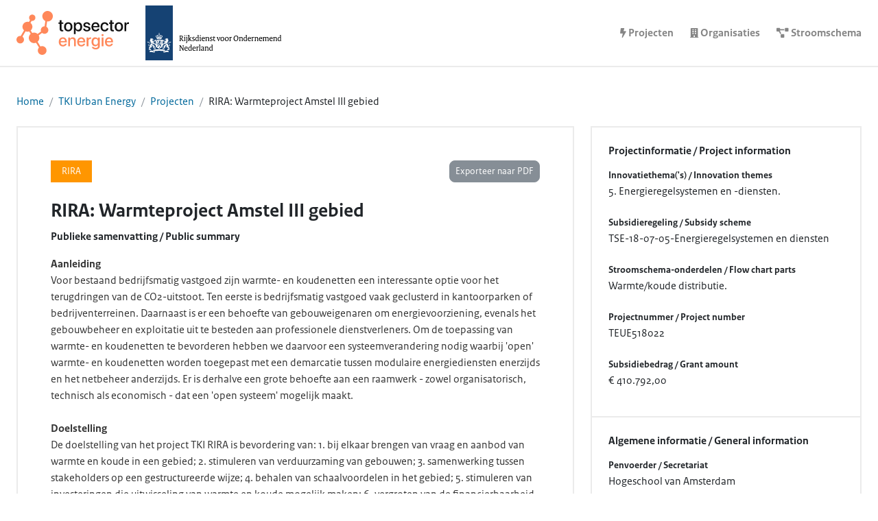

--- FILE ---
content_type: text/html; charset=UTF-8
request_url: https://projecten.topsectorenergie.nl/projecten/rira-warmteproject-amstel-iii-gebied-31765
body_size: 5451
content:
<!DOCTYPE html>
<html  class="no-js" lang="nl">
    <head>
    <meta charset="utf-8">
    <meta http-equiv="x-ua-compatible" content="ie=edge">
    <meta name="viewport" content="width=device-width, initial-scale=1.0">
    
<!-- Start SEO plugin -->
<title>
        RIRA: Warmteproject Amstel III gebied
     - Topsector Energie
</title>

<meta name="title" content="RIRA: Warmteproject Amstel III gebied">
<meta name="description" content="RIRA: Warmteproject Amstel III gebied">
<meta property="og:title" content="RIRA: Warmteproject Amstel III gebied">
<meta property="og:description" content="RIRA: Warmteproject Amstel III gebied">


<meta name="twitter:card" content="summary">
<meta name="twitter:title" content="RIRA: Warmteproject Amstel III gebied">
<meta name="twitter:description" content="RIRA: Warmteproject Amstel III gebied">
<link rel="canonical" href="https://projecten.topsectorenergie.nl/projecten/rira-warmteproject-amstel-iii-gebied-31765">
<script type="application/ld+json">
    {
            "@context": "http://schema.org",
            "@type": "WebPage",
            "headline": "RIRA: Warmteproject Amstel III gebied",
            "publisher": {
                "name": "Topsector Energie",
                "type": "Organization",
                "logo": {
                    "@type": "ImageObject",
                    "url": "No logo"
                }
            },
            "mainEntityOfPage": "https://projecten.topsectorenergie.nl/projecten/rira-warmteproject-amstel-iii-gebied-31765"
        }
</script>
<!-- End SEO plugin -->

                    <link rel="dns-prefetch" href="//analytics.pluut.nl">
                <link rel="preload" href="https://analytics.pluut.nl/piwik.js" onload="embedTracker()" type="script" crossorigin>
            <link rel="shortcut icon" href="/favicon.ico">
            <meta name="apple-mobile-web-app-title" content="Topsector Energie Projecten">
        <meta name='apple-mobile-web-app-capable' content='yes'>
        <meta name='apple-mobile-web-app-status-bar-style' content='black'>
        <meta name='format-detection' content='telephone=no'>
        <link rel="apple-touch-icon-precomposed" href="https://projecten.topsectorenergie.nl/themes/tse/assets/img/head/apple-touch-icon-precomposed.png">
            <link rel="apple-touch-icon-precomposed" sizes="72x72" href="https://projecten.topsectorenergie.nl/themes/tse/assets/img/head/apple-touch-icon-72x72-precomposed.png">
        <link rel="apple-touch-icon-precomposed" sizes="76x76" href="https://projecten.topsectorenergie.nl/themes/tse/assets/img/head/apple-touch-icon-76x76-precomposed.png">
        <link rel="apple-touch-icon-precomposed" sizes="114x114" href="https://projecten.topsectorenergie.nl/themes/tse/assets/img/head/apple-touch-icon-114x114-precomposed.png">
        <link rel="apple-touch-icon-precomposed" sizes="120x120" href="https://projecten.topsectorenergie.nl/themes/tse/assets/img/head/apple-touch-icon-120x120-precomposed.png">
        <link rel="apple-touch-icon-precomposed" sizes="144x144" href="https://projecten.topsectorenergie.nl/themes/tse/assets/img/head/apple-touch-icon-144x144-precomposed.png">
        <link rel="apple-touch-icon-precomposed" sizes="152x152" href="https://projecten.topsectorenergie.nl/themes/tse/assets/img/head/apple-touch-icon-152x152-precomposed.png">
        <link rel="apple-touch-icon-precomposed" sizes="180x180" href="https://projecten.topsectorenergie.nl/themes/tse/assets/img/head/apple-touch-icon-180x180-precomposed.png">
        <link rel="icon" sizes="192x192" href="https://projecten.topsectorenergie.nl/themes/tse/assets/img/head/touch-icon-192x192.png">
        <link rel="mask-icon" href="https://projecten.topsectorenergie.nl/themes/tse/assets/img/head/urban_energy_platform.svg" color="#008FC0">
        <meta name="theme-color" content="#008FC0">
            <meta name="application-name" content="Topsector Energie Projecten">
        <meta name="msapplication-TileColor" content="#008FC0">
        <meta name="msapplication-square70x70logo" content="https://projecten.topsectorenergie.nl/themes/tse/assets/img/head/msapplication-70x70.png">
        <meta name="msapplication-square150x150logo" content="https://projecten.topsectorenergie.nl/themes/tse/assets/img/head/msapplication-150x150.png">
        <meta name="msapplication-wide310x150logo" content="https://projecten.topsectorenergie.nl/themes/tse/assets/img/head/msapplication-310x150.png">
        <meta name="msapplication-square310x310logo" content="https://projecten.topsectorenergie.nl/themes/tse/assets/img/head/msapplication-310x310.png">
        <meta name="apple-itunes-app" content="app-id=1192166431">
        <link href="https://projecten.topsectorenergie.nl/combine/fd250f7db2b07b15b521322da0d642ba-1734335114" rel="stylesheet">
    <link rel="stylesheet" href="https://use.fontawesome.com/releases/v5.7.1/css/all.css" integrity="sha384-fnmOCqbTlWIlj8LyTjo7mOUStjsKC4pOpQbqyi7RrhN7udi9RwhKkMHpvLbHG9Sr" crossorigin="anonymous">
    
    <script>
        var env = "prod";
    </script>
            <!-- Matomo -->
        <script type="text/javascript">
            var _paq = _paq || [];
            /* tracker methods like "setCustomDimension" should be called before "trackPageView" */
            _paq.push(['trackPageView']);
            _paq.push(['enableLinkTracking']);
            (function() {
                var u="//analytics.pluut.nl/";
                _paq.push(['setTrackerUrl', u+'piwik.php']);
                _paq.push(['setSiteId', '2']);
                var d=document, g=d.createElement('script'), s=d.getElementsByTagName('script')[0];
                g.type='text/javascript'; g.async=true; g.defer=true; g.src=u+'piwik.js'; s.parentNode.insertBefore(g,s);
            })();
        </script>
        <!-- End Matomo Code -->
    </head>    <body class="theme theme--tse layout layout--default page page--project-post">
        <div id="vueapp" class="site-wrapper">
            <header class="site-header">
    <div class="site-branding">
        <div class="logo-tki">
            
<a href="https://www.topsectorenergie.nl/" target="_blank">
    <img src="https://projecten.topsectorenergie.nl/themes/tse/assets/img/logo-tse.svg" height="100"alt="Overig" class="site-logo">
</a>
        </div>
        <div class="logo-rvo">
            <a href="https://www.rvo.nl/onderwerpen/subsidies-energie-innovatie" target="_blank">
                <img src="https://projecten.topsectorenergie.nl/themes/tse/assets/img/logo-rvo.svg" alt="RVO website" class="site-logo">
            </a>
        </div>
    </div>
    <nav class="site-navigation">
            <ul>
                        <li role="presentation" class="  ">
                            <a href="https://projecten.topsectorenergie.nl/projecten" >
                    <i class="fa fa-sm fa-bolt"></i>
                                        <span>Projecten</span>
                </a>
            
                    </li>
                <li role="presentation" class="  ">
                            <a href="https://projecten.topsectorenergie.nl/organisaties" >
                    <i class="fa fa-sm fa-building"></i>
                                        <span>Organisaties</span>
                </a>
            
                    </li>
                <li role="presentation" class="  ">
                            <a href="https://infographics.rvo.nl/energie-innovaties/" target="_blank">
                    <i class="fa fa-sm fa-project-diagram"></i>
                                        <span>Stroomschema</span>
                </a>
            
                    </li>
        </ul>
    </nav>
</header>            <div class="site-content" id="content">
                <div class="container-fluid">
    <ul class="breadcrumb">
        <li class="breadcrumb-item">
            <a href="/">Home</a>
        </li>
                <li class="breadcrumb-item">
            <a href="https://www.topsectorenergie.nl/tki-urban-energy">TKI Urban Energy</a>
        </li>
                <li class="breadcrumb-item">
            <a href="https://projecten.topsectorenergie.nl/projecten">Projecten</a>
        </li>
        <li class="breadcrumb-item">
                            RIRA: Warmteproject Amstel III gebied
                    </li>
    </ul>
    <div class="row">
        <main class="col-lg-8">
            <article class="site-article">
                <div class="d-flex flex-wrap mb-3">
                                            <div class="acronym mb-2 mr-2">
                            RIRA
                        </div>
                                        <button type="button"
                            class="btn btn-sm btn-secondary ml-md-auto mb-2"
                            data-request="onExportProjectToPDF"
                            data-request-data="project_slug: 'rira-warmteproject-amstel-iii-gebied-31765'"
                            data-request-success="if (typeof data.redirect != 'undefined') window.open(data.redirect, '_blank');"
                            data-attach-loading
                            onclick="_paq.push(['trackEvent', 'ProjectDetail', 'Download_pdf']);">
                        Exporteer naar PDF
                    </button>
                </div>
                <h1 class="h3">
                                            RIRA: Warmteproject Amstel III gebied
                                    </h1>
                                    <p>
                        <b>Publieke samenvatting / Public summary</b>
                    </p>
                    <div class="editor">
                                                    <b>Aanleiding</b><br />Voor bestaand bedrijfsmatig vastgoed zijn warmte- en koudenetten een interessante optie voor het terugdringen van de CO2-uitstoot. Ten eerste is bedrijfsmatig vastgoed vaak geclusterd in kantoorparken of bedrijventerreinen. Daarnaast is er een behoefte van gebouweigenaren om energievoorziening, evenals het gebouwbeheer en exploitatie uit te besteden aan professionele dienstverleners.  Om de toepassing van warmte- en koudenetten te bevorderen hebben we daarvoor een systeemverandering nodig waarbij 'open' warmte- en koudenetten worden toegepast met een demarcatie tussen modulaire energiediensten enerzijds en het netbeheer anderzijds. Er is derhalve een grote behoefte aan een raamwerk - zowel organisatorisch, technisch als economisch - dat een 'open systeem' mogelijk maakt.<br /><br /><b>Doelstelling</b><br />De doelstelling van het project TKI RIRA is bevordering van: 1.	bij elkaar brengen van vraag en aanbod van warmte en koude in een gebied; 2.	stimuleren van verduurzaming van gebouwen; 3.	samenwerking tussen stakeholders op een gestructureerde wijze; 4.	behalen van schaalvoordelen in het gebied; 5.	stimuleren van investeringen die uitwisseling van warmte en koude mogelijk maken; 6.	vergroten van de financierbaarheid van investeringen; 7.	inzicht in de gewenste rol van stakeholders, waaronder overheden.<br /><br /><b>Korte omschrijving</b><br />A Sociale innovatie We gaan uit van de lokale partijen met een warmte/koudevraag en de samenwerking van partijen op lokaal gebiedsniveau. Een flexibel open warmte- en koudenet is een voorwaarde om flexibel te blijven voor veranderingen in het aangesloten vastgoed. De sociale innovatie maakt dat de volledige behoefte van stakeholders wordt meegenomen, ook waar dat ogenschijnlijk geen relatie heeft met de warmte/koudenet-oplossingen.  B. Marktmodel Het gaat daarbij om nieuwe dynamische verrekening van restwarmte, beheer van infrastructuur ontkoppeld van energielevering en alternatieve governance-, eigendoms- en financieringsmodellen. Op basis van het model wordt nieuwe kosten-efficiënte dienstverlening ontworpen: energieafname, -levering én transport die dan ook elders in Nederland kan worden toegepast.  C Businessplan In RIRA gaan we de ontwikkelde methode toepassen en willen we gebouweigenaren inzicht geven in een nieuw businessmodel voor het gebruik van restwarmte van een datacentrum en andere restwarmtestromen in de omgeving. De activiteiten leiden tot statuten voor samenwerking voor de realisatie van een 'open' warmte- en koudenet.<br /><br /><b>Resultaat</b><br />TKI RIRA levert de volgende resultaten: 1.	Sociale innovatie voor ontwikkeling van de vraag en verbeterde samenwerking; 2.	Contractstructuren en flexibele prijsmechanismes voor een open warmte- en koudenet; 3.	Kritieke Prestatie Indicatoren en kwaliteitsborging voor een open systeem; 4.	Business- en governance Model voor een (collectief) open warmte- en koudesysteem; 5.	Nieuwe kosten-efficiënte ESCo dienstverlening (voor de keten:energieafname, -levering én -transport); 6.	Algemeen toepasbaar raamwerk met aanbevelingen voor regelgeving; 7.	Masterplan en Voorlopig Ontwerp open warmte- en koudenet voor Amstel III, elders ook toe te passen; 8.	Plan van aanpak voor gebiedsrealisatie & exploitatie; 9.	Financiële Business Case voor de exploitatie door de (gebieds-)ESCo; 10.	Business Plan & Statuten voor samenwerking in Amstel III, elders ook toe te passen.
                                            </div>
                                                    <div class="googleMapHolder mt-5">
                        <div class="holder" id="googleMap"></div>
                        <a href="/projecten#maps" class="btn btn-primary btn-lg mt-2">Bekijk alle projecten ></a>
                    </div>
                                                </article>
        </main>
        <aside class="col-lg-4">
            <div class="site-aside">
                                <div>
                    <h4 class="h6 mb-3">Projectinformatie / Project information</h4>
                    <p>
                                                    <div class="small"><b>Innovatiethema('s) / Innovation themes</b></div>
                                                            5. Energieregelsystemen en -diensten. <br/>                                                        <br>
                        
                                                    <div class="small"><b>Subsidieregeling / Subsidy scheme</b></div>
                                                        TSE-18-07-05-Energieregelsystemen en diensten
                                                        <br><br>
                        
                                                    <div class="small"><b>Stroomschema-onderdelen / Flow chart parts</b></div>
                                                            Warmte/koude distributie. <br/>                                                        <br>
                        
                                                    <div class="small"><b>Projectnummer / Project number</b></div>
                            TEUE518022 <br><br>
                        
                                                    <div class="small"><b>Subsidiebedrag / Grant amount</b></div>
                            &euro; 410.792,00
                                            </p>
                </div>
                <div>
                    <h4 class="h6 mb-3">Algemene informatie / General information</h4>
                                            <p class="mb-0">
                            
                            
                                                            <div class="small"><b>Penvoerder / Secretariat</b></div>
                                Hogeschool van Amsterdam <br><br>
                            
                            
                        </p>
                                    </div>
                                    <div>
                        <h4 class="h6 mb-3">Projectconsortium / Project consortium</h4>
                        <ul class="list-unstyled">
                                                                                    <li class="small mb-3">
                                                                                                    <div class="small"><b>AMSTERDAM</b></div>
                                                                                                    <span class="h6">
                                        <a href="https://projecten.topsectorenergie.nl/organisaties/equinix-netherlands-bv-1453844">
                                            Equinix (Netherlands) B.V.
                                        </a>
                                    </span>
                                                            </li>
                                                                                                                <li class="small mb-3">
                                                                                                    <div class="small"><b>NAARDEN</b></div>
                                                                                                    <span class="h6">
                                        <a href="https://projecten.topsectorenergie.nl/organisaties/escoplan-bv-1800366">
                                            Escoplan B.V.
                                        </a>
                                    </span>
                                                            </li>
                                                                                                                <li class="small mb-3">
                                                                                                    <div class="small"><b>UTRECHT</b></div>
                                                                                                    <span class="h6">
                                        <a href="https://projecten.topsectorenergie.nl/organisaties/greenvis-bv-1726641">
                                            Greenvis B.V.
                                        </a>
                                    </span>
                                                            </li>
                                                                                                                <li class="small mb-3">
                                                                                                    <div class="small"><b>MAASTRICHT</b></div>
                                                                                                    <span class="h6">
                                        <a href="https://projecten.topsectorenergie.nl/organisaties/huygen-ingenieurs-adviseurs-bv-1762021">
                                            Huygen Ingenieurs &amp; Adviseurs B.V.
                                        </a>
                                    </span>
                                                            </li>
                                                                                                                <li class="small mb-3">
                                                                                                    <div class="small"><b>AMSTERDAM</b></div>
                                                                                                    <span class="h6">
                                        <a href="https://projecten.topsectorenergie.nl/organisaties/stichting-hogeschool-van-amsterdam-51527">
                                            Stichting Hogeschool van Amsterdam
                                        </a>
                                    </span>
                                                            </li>
                                                                                                                <li class="small mb-3">
                                                                                                    <div class="small"><b>&#039;S-GRAVENHAGE</b></div>
                                                                                                    <span class="h6">
                                        <a href="https://projecten.topsectorenergie.nl/organisaties/villa-ville-bv-2183514">
                                            Villa Ville B.V.
                                        </a>
                                    </span>
                                                            </li>
                                                                                </ul>
                    </div>
                
                
                
                <div>
                    <h4 class="h6 mb-3">Volg Topsector Energie op Twitter / Follow Topsector Energie on Twitter</h4>
                    <p>
                        <a href="https://twitter.com/tsenergie" target="_blank" rel="noopener">@TSEnergie</a>
                    </p>
                </div>
            </div>
        </aside>
    </div>
</div>            </div>
            <footer class="site-footer">
    <div>
        <p>
            De data in deze applicatie is afkomstig van de Rijksdienst voor Ondernemend Nederland (RVO) en wordt in samenwerking met de Topsector Energie ontsloten. <br>
            Voor meer informatie over de Topsector Energie, ga naar <a href="https://www.topsectorenergie.nl/" target="_blank">www.topsectorenergie.nl</a>.<br>
            <br>
            Voor meer informatie over de TSE / Energie-Innovatie regelingen die RVO aanbiedt, ga naar <a href="https://www.rvo.nl/tse" target="_blank">www.rvo.nl/tse</a>.
        </p>
    </div>
</footer>        </div>
        <script src="https://projecten.topsectorenergie.nl/combine/acfa3387812dd78a0a547852466fa6b5-1734335114"></script>

<script src="https://projecten.topsectorenergie.nl/combine/599669db66ab9ae4268b20d0d0bda08c-1733780998"></script>
<script src="https://projecten.topsectorenergie.nl/combine/2461a1359c616002a25d47aa4e08d226-1734335114"></script>
<script type="text/javascript" src="https://projecten.topsectorenergie.nl/themes/tse/assets/js/app.js"></script>

<script src="https://maps.google.com/maps/api/js?key=AIzaSyBa4ozLOXS2rdatF3Ddc8AWsEgrNVTRjJQ"></script>
<script src="https://projecten.topsectorenergie.nl/plugins/topsectorenergie/projects/assets/googlemap-detail.js"></script>
<script>
                            $(document).ready(function () {
                                initMap('52.34648835', '4.91741732', 'RIRA: Warmteproject Amstel III gebied', 'rira-warmteproject-amstel-iii-gebied-31765');
                            });
                        </script>

<script>
    $(document).ready(function () {
        $('body').on('click', '.toggleFilter', function () {
            $('body').toggleClass('filter-open');
        });
    });
</script>    </body>
</html>

--- FILE ---
content_type: image/svg+xml
request_url: https://projecten.topsectorenergie.nl/themes/tse/assets/img/logo-tse.svg
body_size: 28171
content:
<?xml version="1.0" encoding="UTF-8"?><svg id="Layer_1" xmlns="http://www.w3.org/2000/svg" viewBox="0 0 269.0649414062 105.0001831055"><defs><style>.cls-1{fill:#ff885a;}.cls-2{fill:#111;}</style></defs><path class="cls-2" d="m152.9719238281,28.3803710938c-1.3210449219-.8941650391-2.8759765625-1.3413085938-4.6640625-1.3413085938-1.0009765625,0-1.921875.16015625-2.7629394531.4804077148-.8410644531.3203125-1.5880126953.7808227539-2.2419433594,1.3814086914-.6411132812.6005859375-1.1680908203,1.3146362305-1.58203125,2.1420898438h-.1000976562v-3.6034545898h-4.3640136719v28.0672607422h4.3640136719v-10.5502929688h.080078125c.4270019531.8142089844.9680175781,1.521484375,1.6220703125,2.1221313477.6539306641.5872802734,1.4079589844,1.0409545898,2.2619628906,1.3612670898.8669433594.3204345703,1.794921875.4805297852,2.7829589844.4805297852,1.7609863281,0,3.2960205078-.4471435547,4.6040039062-1.3413085938,1.3079833984-.8942260742,2.3220214844-2.1553955078,3.04296875-3.7836914062.7340087891-1.6282348633,1.1010742188-3.5635375977,1.1010742188-5.8057250977v-.0200195312c0-2.2421875-.3601074219-4.1773681641-1.0810546875-5.8056030273-.7209472656-1.6416015625-1.7419433594-2.9028930664-3.0629882812-3.7836914062Zm-.3000488281,9.6093139648c0,1.4680786133-.2199707031,2.7426757812-.6608886719,3.8237915039-.4400634766,1.0809936523-1.0740966797,1.915222168-1.9020996094,2.5024414062-.8269042969.5738525391-1.8079833984.8609008789-2.9418945312.8609008789-1.0950927734,0-2.0629882812-.2937011719-2.9030761719-.8809204102-.8280029297-.6005859375-1.4819335938-1.4346923828-1.9619140625-2.5023803711-.4810791016-1.0811157227-.7210693359-2.3489990234-.7210693359-3.8038330078v-.0200195312c0-1.4680786133.2340087891-2.7359619141.7010498047-3.8036499023.4799804688-1.0810546875,1.1408691406-1.915222168,1.9819335938-2.5024414062.8400878906-.6005859375,1.8079833984-.9008789062,2.9030761719-.9008789062,1.1339111328,0,2.1149902344.2868652344,2.9418945312.8607788086.8280029297.5739135742,1.4620361328,1.4014282227,1.9020996094,2.4825439453.4409179688,1.0809936523.6608886719,2.3688964844.6608886719,3.8636474609v.0200195312Z"/><path class="cls-2" d="m107.8278808594,21.9541015625h-4.4439697266v5.4854125977h-3.0230712891v3.4432983398h3.0230712891v12.0517578125c0,2.1087036133.5069580078,3.6369018555,1.5209960938,4.5844116211,1.0279541016.9343261719,2.5830078125,1.4014282227,4.6650390625,1.4014282227.4400634766,0,.8540039062-.0200195312,1.2409667969-.0599975586.3870849609-.0401000977.70703125-.0801391602.9610595703-.1202392578v-3.3432006836c-.1600341797.0133056641-.3400878906.0333251953-.541015625.0599975586-.1860351562.0134277344-.3930664062.0201416016-.6201171875.0201416016-.9208984375,0-1.6149902344-.1936035156-2.0819091797-.5806274414-.4670410156-.400390625-.7010498047-1.1345214844-.7010498047-2.2022094727v-11.8114624023h3.9440917969v-3.4432983398h-3.9440917969v-5.4854125977Z"/><path class="cls-2" d="m129.1489257812,28.3604125977c-1.4949951172-.8809204102-3.2429199219-1.3213500977-5.2449951172-1.3213500977-1.9890136719,0-3.7369384766.4404296875-5.2449951172,1.3213500977-1.4949951172.8807983398-2.6630859375,2.1353759766-3.5040283203,3.7635498047-.8270263672,1.6283569336-1.2409667969,3.5635375977-1.2409667969,5.8057250977v.0399780273c0,2.2556152344.4139404297,4.2041015625,1.2409667969,5.845703125.8280029297,1.6282958984,1.9890136719,2.8895263672,3.4840087891,3.7836914062,1.5080566406.8809204102,3.2700195312,1.3213500977,5.2850341797,1.3213500977,2.001953125,0,3.75-.4404296875,5.2449951172-1.3213500977,1.4949951172-.8941650391,2.6560058594-2.1553955078,3.4829101562-3.7836914062.8410644531-1.6281738281,1.2620849609-3.5767822266,1.2620849609-5.845703125v-.0399780273c0-2.2554931641-.4210205078-4.1973876953-1.2620849609-5.8256835938-.8269042969-1.6282958984-1.9948730469-2.8760986328-3.5029296875-3.7435913086Zm.3200683594,9.6092529297c0,1.5482177734-.2270507812,2.8695068359-.6800537109,3.9639282227-.4539794922,1.0809936523-1.0950927734,1.9085083008-1.9219970703,2.482421875-.8280029297.5738525391-1.8020019531.8609008789-2.9230957031.8609008789-1.1350097656,0-2.1219482422-.2870483398-2.962890625-.8609008789-.8410644531-.5739135742-1.4951171875-1.4014282227-1.9620361328-2.482421875-.4539794922-1.0944213867-.6810302734-2.4157104492-.6810302734-3.9639282227v-.0399780273c0-1.5347900391.2340087891-2.8427734375.7010498047-3.9237670898.4669189453-1.0811157227,1.1138916016-1.9086303711,1.9420166016-2.4825439453.8409423828-.5739135742,1.8149414062-.8607788086,2.9229736328-.8607788086,1.1209716797,0,2.1019287109.2868652344,2.9429931641.8607788086.8410644531.5606079102,1.4880371094,1.3881225586,1.9420166016,2.4825439453.4530029297,1.0809936523.6800537109,2.3889770508.6800537109,3.9237670898v.0399780273Z"/><path class="cls-2" d="m170.9899902344,36.6884765625l-3.4440917969-.80078125c-.7340087891-.1735229492-1.333984375-.3870239258-1.8010253906-.640625s-.8079833984-.553894043-1.0209960938-.9008789062c-.2009277344-.3469848633-.3010253906-.7341308594-.3010253906-1.1610717773v-.0201416016c0-.5604858398.1540527344-1.0476074219.4610595703-1.4613647461.3070068359-.4271240234.7469482422-.7541503906,1.3209228516-.9808959961.5740966797-.2269287109,1.248046875-.3404541016,2.0220947266-.3404541016,1.2149658203,0,2.1759033203.2936401367,2.8829345703.8809204102.70703125.5739135742,1.12109375,1.3212890625,1.2409667969,2.2421875l.0200195312.1401367188h4.0640869141v-.240234375c-.0670166016-1.1878662109-.4400634766-2.2622070312-1.1209716797-3.2232055664-.6669921875-.9743041992-1.6020507812-1.7416992188-2.8029785156-2.3021850586-1.2010498047-.5606079102-2.6291503906-.8408203125-4.2840576172-.8408203125-1.6149902344,0-3.0360107422.2669067383-4.2640380859.8007202148-1.2280273438.5206298828-2.1818847656,1.2612915039-2.8630371094,2.2222290039-.6809082031.9475708008-1.0209960938,2.0553588867-1.0209960938,3.3233032227v.0199584961c0,1.0143432617.2199707031,1.9085083008.6611328125,2.6826171875.4399414062.7741088867,1.1009521484,1.4281005859,1.9819335938,1.9619140625.8940429688.5338745117,2.0080566406.954284668,3.3430175781,1.2611694336l3.4429931641.7808227539c1.1350097656.2802734375,1.9219970703.6273193359,2.3629150391,1.041015625.4400634766.4136962891.66015625.9609985352.66015625,1.6416015625v.0199584961c0,.5739135742-.1671142578,1.0676879883-.5,1.4815063477-.3341064453.4136962891-.8081054688.7340087891-1.4221191406.9609375-.6140136719.2135620117-1.3609619141.3202514648-2.2419433594.3202514648-1.3210449219,0-2.3489990234-.2669067383-3.0830078125-.80078125-.7340087891-.5471801758-1.2080078125-1.3012084961-1.4210205078-2.2622070312l-.0399169922-.2001953125h-4.2840576172l.0198974609.1801757812c.1459960938,1.2813110352.580078125,2.4090576172,1.3010253906,3.3833007812.7210693359.9610595703,1.7080078125,1.7150268555,2.9631347656,2.2622070312,1.2679443359.5339355469,2.7819824219.8008422852,4.5439453125.8008422852,1.6550292969,0,3.123046875-.2736206055,4.4040527344-.8208007812,1.294921875-.5472412109,2.3088378906-1.3079223633,3.04296875-2.2822265625.7348632812-.9743041992,1.1019287109-2.1021118164,1.1019287109-3.3833007812v-.0200195312c0-1.521484375-.4539794922-2.7293701172-1.3619384766-3.6235961914-.8940429688-.9074707031-2.4150390625-1.6081542969-4.5639648438-2.1019897461Z"/><path class="cls-2" d="m194.1318359375,28.3604125977c-1.4139404297-.8809204102-3.1088867188-1.3213500977-5.0849609375-1.3213500977-1.9619140625,0-3.669921875.4604492188-5.125,1.3813476562-1.4539794922.9075927734-2.58203125,2.1887817383-3.3829345703,3.84375-.8010253906,1.6416015625-1.2010498047,3.5568237305-1.2010498047,5.7456054688v.0200195312c0,2.2155151367.3940429688,4.1439819336,1.1810302734,5.7855834961.8010253906,1.6282958984,1.9420166016,2.8895263672,3.4229736328,3.7836914062,1.4949951172.8809204102,3.2700195312,1.3213500977,5.3260498047,1.3213500977,1.2808837891,0,2.4420166016-.1735229492,3.4830322266-.5205078125s1.9418945312-.8208007812,2.7028808594-1.4213867188c.7740478516-.6139526367,1.4011230469-1.3013305664,1.8811035156-2.0620117188.4809570312-.7607421875.8079833984-1.5548095703.9809570312-2.3823242188l.0400390625-.2202148438h-4.1240234375l-.0600585938.1600952148c-.1729736328.5339355469-.4799804688,1.0210571289-.9208984375,1.4614257812-.4270019531.4271240234-.9670410156.7741088867-1.62109375,1.0410766602-.6540527344.2535400391-1.4079589844.3803100586-2.2619628906.3803100586-1.1610107422,0-2.1689453125-.2534790039-3.0229492188-.7606811523-.8540039062-.5205078125-1.5151367188-1.2612304688-1.9820556641-2.2222290039-.4309082031-.9247436523-.650390625-2.0297241211-.6722412109-3.3031616211h14.90625v-1.4614257812c0-2.1087036133-.3869628906-3.9572143555-1.1610107422-5.5454101562-.7750244141-1.6015625-1.8759765625-2.8360595703-3.3040771484-3.7035522461Zm-9.7489013672,5.2249755859c.4669189453-.9876098633,1.1080322266-1.7349853516,1.9219970703-2.2421264648.8139648438-.5072021484,1.7349853516-.7607421875,2.7619628906-.7607421875,1.041015625,0,1.9560546875.2402954102,2.7430419922.7206420898.8009033203.4805297852,1.4210205078,1.2145385742,1.8619384766,2.2022094727.3267822266.701171875.5313720703,1.5386962891.623046875,2.5024414062h-10.5478515625c.0964355469-.9197387695.3044433594-1.7310791016.6358642578-2.4224243164Z"/><path class="cls-2" d="m268.4249267578,27.0990600586c-.2540283203-.0399780273-.541015625-.0599975586-.8609619141-.0599975586-1.2010498047,0-2.2290039062.3603515625-3.0830078125,1.0810546875-.8540039062.7073974609-1.4479980469,1.6817016602-1.7819824219,2.9228515625h-.080078125v-3.6034545898h-4.3640136719v21.0604858398h4.3640136719v-12.5521850586c0-1.0411376953.1800537109-1.9286499023.541015625-2.6625976562.3599853516-.7474365234.8809814453-1.3146972656,1.5610351562-1.7017211914.6809082031-.400390625,1.4819335938-.6005859375,2.4029541016-.6005859375.4270019531,0,.8140869141.0266723633,1.1610107422.080078125.3469238281.0399780273.6069335938.0933837891.7800292969.1600952148v-4.0238647461c-.1600341797-.0400390625-.373046875-.073425293-.6400146484-.1001586914Z"/><path class="cls-2" d="m250.1469726562,28.3604125977c-1.4951171875-.8809204102-3.2430419922-1.3213500977-5.2451171875-1.3213500977-1.9890136719,0-3.7369384766.4404296875-5.2448730469,1.3213500977-1.4951171875.8807983398-2.6630859375,2.1353759766-3.5041503906,3.7635498047-.8269042969,1.6283569336-1.2409667969,3.5635375977-1.2409667969,5.8057250977v.0399780273c0,2.2556152344.4140625,4.2041015625,1.2409667969,5.845703125.828125,1.6282958984,1.9890136719,2.8895263672,3.4841308594,3.7836914062,1.5079345703.8809204102,3.2700195312,1.3213500977,5.2849121094,1.3213500977,2.001953125,0,3.75-.4404296875,5.2451171875-1.3213500977,1.4948730469-.8941650391,2.6560058594-2.1553955078,3.4829101562-3.7836914062.8410644531-1.6281738281,1.2619628906-3.5767822266,1.2619628906-5.845703125v-.0399780273c0-2.2554931641-.4208984375-4.1973876953-1.2619628906-5.8256835938-.8269042969-1.6282958984-1.9949951172-2.8760986328-3.5029296875-3.7435913086Zm.3199462891,9.6092529297c0,1.5482177734-.2269287109,2.8695068359-.6800537109,3.9639282227-.4539794922,1.0809936523-1.0949707031,1.9085083008-1.921875,2.482421875-.828125.5738525391-1.8020019531.8609008789-2.9230957031.8609008789-1.1350097656,0-2.1219482422-.2870483398-2.962890625-.8609008789-.8410644531-.5739135742-1.4951171875-1.4014282227-1.9621582031-2.482421875-.4538574219-1.0944213867-.6809082031-2.4157104492-.6809082031-3.9639282227v-.0399780273c0-1.5347900391.2340087891-2.8427734375.7009277344-3.9237670898.4670410156-1.0811157227,1.1149902344-1.9086303711,1.9421386719-2.4825439453.8409423828-.5739135742,1.8149414062-.8607788086,2.9228515625-.8607788086,1.12109375,0,2.1020507812.2868652344,2.9431152344.8607788086.8409423828.5606079102,1.4879150391,1.3881225586,1.9418945312,2.4825439453.453125,1.0809936523.6800537109,2.3889770508.6800537109,3.9237670898v.0399780273Z"/><path class="cls-2" d="m215.8739013672,41.4730834961c-.2669677734,1.1345214844-.8150634766,2.0554199219-1.6419677734,2.7626953125-.8139648438.6940917969-1.8890380859,1.0411376953-3.2230224609,1.0411376953-1.1209716797,0-2.1019287109-.2870483398-2.9429931641-.8609008789-.8280029297-.5739135742-1.4749755859-1.4014282227-1.9420166016-2.482421875-.4669189453-1.0944213867-.7010498047-2.408996582-.7010498047-3.9439086914v-.0200195312c0-1.4947509766.2270507812-2.7893676758.6811523438-3.8837890625.4669189453-1.0943603516,1.1138916016-1.9351806641,1.9418945312-2.5223999023.8410644531-.6005859375,1.8149414062-.9008789062,2.9230957031-.9008789062,1.4139404297,0,2.5219726562.3803710938,3.3229980469,1.1411132812.8139648438.7473754883,1.3349609375,1.6348876953,1.5620117188,2.6625976562l.0399169922.1801757812h4.1439208984l-.0198974609-.1602172852c-.1209716797-1.3212890625-.5540771484-2.5490722656-1.3020019531-3.68359375-.7469482422-1.1343994141-1.7810058594-2.0419921875-3.1030273438-2.7225952148-1.3079833984-.6939697266-2.8629150391-1.041015625-4.6639404297-1.041015625-2.0020751953,0-3.7509765625.4471435547-5.2451171875,1.3413085938-1.4948730469.8807983398-2.6560058594,2.1354370117-3.4838867188,3.7636108398-.8139648438,1.6282958984-1.2210693359,3.5568237305-1.2210693359,5.7857055664v.0200195312c0,2.2421875.4000244141,4.1840820312,1.2010498047,5.8256835938.8139648438,1.6416015625,1.9689941406,2.9094848633,3.4639892578,3.8037109375,1.5079345703.8941650391,3.2829589844,1.3413085938,5.3249511719,1.3413085938,1.6949462891,0,3.1900634766-.3270263672,4.4840087891-.9808959961,1.3081054688-.6674194336,2.3559570312-1.5616455078,3.1430664062-2.6827392578.8010253906-1.1343994141,1.2810058594-2.4022827148,1.4418945312-3.8037109375v-.1400756836h-4.1639404297l-.0200195312.1600952148Z"/><path class="cls-2" d="m228.8259277344,21.9541015625h-4.4440917969v5.4854125977h-3.0229492188v3.4432983398h3.0229492188v12.0517578125c0,2.1087036133.5070800781,3.6369018555,1.5209960938,4.5844116211,1.0280761719.9343261719,2.5830078125,1.4014282227,4.6650390625,1.4014282227.4400634766,0,.8540039062-.0200195312,1.2409667969-.0599975586.3870849609-.0401000977.70703125-.0801391602.9610595703-.1202392578v-3.3432006836c-.1600341797.0133056641-.3399658203.0333251953-.5408935547.0599975586-.1860351562.0134277344-.3930664062.0201416016-.6201171875.0201416016-.9208984375,0-1.6149902344-.1936035156-2.08203125-.5806274414-.4669189453-.400390625-.7009277344-1.1345214844-.7009277344-2.2022094727v-11.8114624023h3.9439697266v-3.4432983398h-3.9439697266v-5.4854125977Z"/><path class="cls-1" d="m74.4350585938,0c-6.9506835938,0-12.5854492188,5.634765625-12.5854492188,12.5855712891,0,5.0362548828,2.9652099609,9.3690795898,7.2387695312,11.3807983398l-1.81640625,12.7132568359c-.009765625-.0000610352-.0191650391-.0014648438-.0289306641-.0014648438-4.9649658203,0-8.9897460938,4.0248413086-8.9897460938,8.9897460938,0,1.1328735352.2183837891,2.2125244141.6009521484,3.2108764648l-8.3603515625,6.1543579102c-2.2315673828-2.0150146484-5.1787109375-3.2523803711-8.4221191406-3.2523803711-1.5516357422,0-3.03125.2941894531-4.4038085938.807800293l-3.6032714844-5.9169311523c2.4790039062-2.1749267578,4.0517578125-5.3576049805,4.0517578125-8.9145507812,0-3.8076171875-1.8002929688-7.1874389648-4.5883789062-9.3587646484l2.7971191406-4.8053588867c.4638671875.0891113281.9416503906.1397094727,1.431640625.1397094727,4.1704101562,0,7.5512695312-3.380859375,7.5512695312-7.5513916016,0-4.1704711914-3.380859375-7.5513305664-7.5512695312-7.5513305664-4.1705322266,0-7.5513916016,3.380859375-7.5513916016,7.5513305664,0,2.1240234375.8798828125,4.0400390625,2.2913818359,5.412109375l-2.7995605469,4.8098144531c-1.0913085938-.3309326172-2.2478027344-.512512207-3.4471435547-.512512207-6.5535888672,0-11.8663330078,5.3127441406-11.8663330078,11.866394043,0,3.3864135742,1.42578125,6.4337768555,3.7009277344,8.5957641602l-7.8227539062,13.4392700195c-.4167480469-.0592041016-.8392333984-.1002807617-1.2723388672-.1002807617-4.96484375,0-8.9896240234,4.0248413086-8.9896240234,8.9897460938s4.0247802734,8.9897460938,8.9896240234,8.9897460938c4.9649658203,0,8.9897460938-4.0248413086,8.9897460938-8.9897460938,0-2.9771728516-1.4533691406-5.6085205078-3.6827392578-7.2445068359l7.4044189453-12.7205200195c1.4013671875.5823364258,2.9368896484.9069213867,4.5490722656.9069213867,1.4459228516,0,2.8250732422-.271484375,4.1063232422-.744934082l3.5860595703,5.8886108398c-2.7232666016,2.3086547852-4.4562988281,5.7495117188-4.4562988281,9.5992431641,0,6.9508056641,5.634765625,12.5855712891,12.5855712891,12.5855712891,1.7006835938,0,3.3205566406-.3415527344,4.8004150391-.9529418945l6.9899902344,11.4782714844c-1.7326660156,1.8618774414-2.80078125,4.350769043-2.80078125,7.0947875977,0,5.7592773438,4.6688232422,10.4281005859,10.4281005859,10.4281005859s10.4281005859-4.6688232422,10.4281005859-10.4281005859-4.6688232422-10.4281005859-10.4281005859-10.4281005859c-1.4541015625,0-2.837890625.2993164062-4.0954589844.8369750977l-6.8807373047-11.2990722656c2.5394287109-2.3026123047,4.1441650391-5.6174926758,4.1441650391-9.3154907227,0-2.149597168-.5415039062-4.171875-1.4915771484-5.9420166016l8.1561279297-6.0038452148c1.5822753906,1.388671875,3.650390625,2.2370605469,5.9210205078,2.2370605469,4.96484375,0,8.9896240234-4.0248413086,8.9896240234-8.9896850586,0-3.4326171875-1.9250488281-6.4136962891-4.7532958984-7.9281616211l1.8038330078-12.6267089844c.3798828125.0345458984.7630615234.0581665039,1.1518554688.0581665039,6.9509277344,0,12.5856933594-5.634765625,12.5856933594-12.5856323242,0-6.9508056641-5.634765625-12.5855712891-12.5856933594-12.5855712891Z"/><path class="cls-1" d="m160.0189208984,64.3604125977c-1.4149169922-.8809204102-3.1099853516-1.3213500977-5.0850830078-1.3213500977-1.9619140625,0-3.669921875.4604492188-5.125,1.3813476562-1.4548339844.9075927734-2.5819091797,2.1887817383-3.3829345703,3.84375-.8009033203,1.6416015625-1.2010498047,3.5568237305-1.2010498047,5.7456054688v.0200195312c0,2.2155151367.3930664062,4.1439819336,1.1811523438,5.7855834961.8009033203,1.6282958984,1.9418945312,2.8895263672,3.4228515625,3.7836914062,1.4951171875.8809204102,3.2700195312,1.3213500977,5.3250732422,1.3213500977,1.2819824219,0,2.4429931641-.1735229492,3.4840087891-.5205078125s1.9418945312-.8208007812,2.7019042969-1.4213867188c.7740478516-.6139526367,1.4020996094-1.3013305664,1.8820800781-2.0620117188.4809570312-.7607421875.8079833984-1.5548095703.9809570312-2.3823242188l.0400390625-.2202148438h-4.1240234375l-.0600585938.1600952148c-.1728515625.5339355469-.4799804688,1.0210571289-.9208984375,1.4614257812-.4270019531.4271240234-.9670410156.7741088867-1.62109375,1.0410766602-.6539306641.2535400391-1.4079589844.3803100586-2.2629394531.3803100586-1.1610107422,0-2.16796875-.2534790039-3.0229492188-.7606811523-.8540039062-.5205078125-1.5140380859-1.2612304688-1.9809570312-2.2222290039-.4310302734-.9248046875-.6505126953-2.0297851562-.6723632812-3.3031616211h14.9052734375v-1.4614257812c0-2.1087036133-.3869628906-3.9572143555-1.1610107422-5.5454101562-.7740478516-1.6015625-1.875-2.8360595703-3.3029785156-3.7035522461Zm-10.3851318359,7.6473999023c.0961914062-.9197387695.3040771484-1.7310791016.6361083984-2.4224243164.4670410156-.9876098633,1.1070556641-1.7349853516,1.9210205078-2.2421264648.8149414062-.5072021484,1.7349853516-.7608032227,2.7629394531-.7608032227,1.041015625,0,1.955078125.2403564453,2.7430419922.720703125.8010253906.4805297852,1.4210205078,1.2145385742,1.8619384766,2.2022094727.3260498047.701171875.5305175781,1.5386962891.6220703125,2.5024414062h-10.5471191406Z"/><path class="cls-1" d="m116.0158691406,64.3604125977c-1.4150390625-.8809204102-3.1098632812-1.3213500977-5.0849609375-1.3213500977-1.9619140625,0-3.669921875.4604492188-5.125,1.3813476562-1.455078125.9075927734-2.58203125,2.1887817383-3.3830566406,3.84375-.8009033203,1.6416015625-1.2009277344,3.5568237305-1.2009277344,5.7456054688v.0200195312c0,2.2155151367.3930664062,4.1439819336,1.1809082031,5.7855834961.8010253906,1.6282958984,1.9421386719,2.8895263672,3.4230957031,3.7836914062,1.4949951172.8809204102,3.2700195312,1.3213500977,5.3249511719,1.3213500977,1.2819824219,0,2.4431152344-.1735229492,3.4841308594-.5205078125,1.0408935547-.3469848633,1.9418945312-.8208007812,2.7019042969-1.4213867188.7739257812-.6139526367,1.4019775391-1.3013305664,1.8820800781-2.0620117188.4809570312-.7607421875.8078613281-1.5548095703.9809570312-2.3823242188l.0400390625-.2202148438h-4.1240234375l-.0600585938.1600952148c-.1729736328.5339355469-.4799804688,1.0210571289-.9208984375,1.4614257812-.4270019531.4271240234-.9670410156.7741088867-1.62109375,1.0410766602-.6540527344.2535400391-1.4079589844.3803100586-2.2629394531.3803100586-1.1611328125,0-2.16796875-.2534790039-3.0219726562-.7606811523-.8551025391-.5205078125-1.5151367188-1.2612304688-1.9820556641-2.2222290039-.4310302734-.9248046875-.6505126953-2.0297851562-.6723632812-3.3031616211h14.9053955078v-1.4614257812c0-2.1087036133-.3870849609-3.9572143555-1.1611328125-5.5454101562-.7739257812-1.6015625-1.875-2.8360595703-3.3029785156-3.7035522461Zm-10.3850097656,7.6473999023c.0961914062-.9197387695.3039550781-1.7310791016.6359863281-2.4224243164.4670410156-.9876098633,1.1070556641-1.7349853516,1.9211425781-2.2421264648.8149414062-.5072021484,1.7359619141-.7608032227,2.7629394531-.7608032227,1.041015625,0,1.955078125.2403564453,2.7429199219.720703125.8010253906.4805297852,1.4211425781,1.2145385742,1.8620605469,2.2022094727.3259277344.701171875.5303955078,1.5386962891.6219482422,2.5024414062h-10.5469970703Z"/><path class="cls-1" d="m134.7138671875,63.0390625c-1.587890625,0-2.921875.3336181641-4.00390625,1.0009155273-1.0810546875.6539916992-1.9011230469,1.5148925781-2.4620361328,2.5825805664h-.0799560547v-3.1830444336h-4.3640136719v21.0604858398h4.3640136719v-12.2720336914c0-1.1076660156.1999511719-2.0686645508.6009521484-2.8827514648.4129638672-.8141479492.9940185547-1.4481201172,1.7409667969-1.9018554688.7611083984-.4537963867,1.6490478516-.6806640625,2.6629638672-.6806640625,1.4951171875,0,2.6091308594.4270629883,3.3430175781,1.2811889648.748046875.8541870117,1.12109375,2.075378418,1.12109375,3.6635742188v12.7925415039h4.3439941406v-13.6333007812c0-2.4290161133-.6340332031-4.3375854492-1.9011230469-5.7255859375-1.2679443359-1.4014282227-3.0568847656-2.1020507812-5.3659667969-2.1020507812Z"/><path class="cls-1" d="m205.9638671875,55.2113647461c-.6939697266,0-1.2879638672.2402954102-1.7819824219.720703125-.4938964844.4805297852-.7409667969,1.0744018555-.7409667969,1.7817993164,0,.6806030273.2470703125,1.2679443359.7409667969,1.76171875.4940185547.4805297852,1.0880126953.720703125,1.7819824219.720703125.70703125,0,1.3010253906-.2401733398,1.7819824219-.720703125.4930419922-.4937744141.7399902344-1.0811157227.7399902344-1.76171875,0-.7073974609-.2469482422-1.3012695312-.7399902344-1.7817993164-.4809570312-.4804077148-1.0749511719-.720703125-1.7819824219-.720703125Z"/><path class="cls-1" d="m230.9079589844,73.609375c0-2.1087036133-.3869628906-3.9572143555-1.1611328125-5.5454101562-.7739257812-1.6015625-1.875-2.8360595703-3.3029785156-3.7035522461-1.4149169922-.8809204102-3.1098632812-1.3213500977-5.0849609375-1.3213500977-1.9619140625,0-3.669921875.4604492188-5.125,1.3813476562-1.4549560547.9075927734-2.5830078125,2.1887817383-3.3830566406,3.84375-.8009033203,1.6416015625-1.2019042969,3.5568237305-1.2019042969,5.7456054688v.0200195312c0,2.2155151367.3940429688,4.1439819336,1.1820068359,5.7855834961.7999267578,1.6282958984,1.9410400391,2.8895263672,3.4229736328,3.7836914062,1.4949951172.8809204102,3.2700195312,1.3213500977,5.3249511719,1.3213500977,1.2810058594,0,2.4421386719-.1735229492,3.4830322266-.5205078125,1.0421142578-.3469848633,1.9420166016-.8208007812,2.7030029297-1.4213867188.7740478516-.6139526367,1.4020996094-1.3013305664,1.8820800781-2.0620117188.4799804688-.7607421875.8068847656-1.5548095703.9809570312-2.3823242188l.0400390625-.2202148438h-4.1240234375l-.0600585938.1600952148c-.1739501953.5339355469-.4809570312,1.0210571289-.9208984375,1.4614257812-.4270019531.4271240234-.9680175781.7741088867-1.6220703125,1.0410766602-.6540527344.2535400391-1.4079589844.3803100586-2.2619628906.3803100586-1.1610107422,0-2.1690673828-.2534790039-3.0229492188-.7606811523-.8540039062-.5205078125-1.5151367188-1.2612304688-1.9821777344-2.2222290039-.4299316406-.9248046875-.6494140625-2.0297851562-.6712646484-3.3031616211h14.9053955078v-1.4614257812Zm-14.8491210938-1.6015625c.0960693359-.9197387695.3037109375-1.7310791016.6350097656-2.4224243164.4670410156-.9876098633,1.1081542969-1.7349853516,1.9221191406-2.2421264648.8139648438-.5072021484,1.7348632812-.7608032227,2.7629394531-.7608032227,1.041015625,0,1.955078125.2403564453,2.7429199219.720703125.8000488281.4805297852,1.4211425781,1.2145385742,1.8610839844,2.2022094727.3266601562.701171875.5313720703,1.5386962891.623046875,2.5024414062h-10.5471191406Z"/><rect class="cls-1" x="203.7819824219" y="63.4395141602" width="4.3640136719" height="21.0604858398"/><path class="cls-1" d="m177.1159667969,63.0390625c-1.2010498047,0-2.2290039062.3603515625-3.0830078125,1.0810546875-.8540039062.7073974609-1.4479980469,1.6817016602-1.7819824219,2.9228515625h-.080078125v-3.6034545898h-4.3640136719v21.0604858398h4.3640136719v-12.5521850586c0-1.0411376953.1799316406-1.9286499023.5400390625-2.6625976562.3609619141-.7474365234.8809814453-1.3147583008,1.5620117188-1.7017211914.6809082031-.400390625,1.4809570312-.6005859375,2.4019775391-.6005859375.4270019531,0,.8139648438.0266723633,1.1610107422.080078125.3469238281.0399780273.6079101562.0933837891.7810058594.1600952148v-4.0238647461c-.1600341797-.0400390625-.3740234375-.073425293-.6400146484-.1001586914-.2540283203-.0399780273-.541015625-.0599975586-.8609619141-.0599975586Z"/><path class="cls-1" d="m194.9929199219,67.0228881836h-.0999755859c-.4139404297-.8007202148-.9410400391-1.4946899414-1.5810546875-2.0819702148-.6409912109-.6006469727-1.3819580078-1.0677490234-2.2230224609-1.4013061523-.8269042969-.3337402344-1.7409667969-.5005493164-2.7419433594-.5005493164-1.7750244141,0-3.330078125.4404296875-4.6650390625,1.3213500977-1.3210449219.8674926758-2.3489990234,2.1087036133-3.0830078125,3.7235717773-.7338867188,1.6015014648-1.1009521484,3.5034179688-1.1009521484,5.7056274414v.0199584961c0,2.1888427734.3599853516,4.0840454102,1.0809326172,5.685546875.7210693359,1.6015625,1.7420654297,2.8427734375,3.0629882812,3.7236938477,1.3210449219.8674926758,2.8630371094,1.3011474609,4.625,1.3011474609,1.0141601562,0,1.9479980469-.1534423828,2.8020019531-.4603881836.8549804688-.3070068359,1.6020507812-.7407836914,2.2430419922-1.3012695312.6529541016-.5604858398,1.1810302734-1.2211914062,1.5810546875-1.9819335938h.0999755859v2.9028320312c0,1.4547729492-.4599609375,2.6091918945-1.3809814453,3.4633789062-.9210205078.8674926758-2.2359619141,1.3012084961-3.9439697266,1.3012084961-1.3480224609,0-2.4689941406-.2135009766-3.3630371094-.640625-.8811035156-.4136962891-1.4680175781-.9541625977-1.7619628906-1.6215820312l-.0600585938-.1600952148h-4.3239746094l.0400390625.1801757812c.212890625,1.0677490234.7269287109,2.0353393555,1.541015625,2.9028320312.8139648438.8674926758,1.8889160156,1.5548095703,3.2229003906,2.0620117188,1.3480224609.5072021484,2.9230957031.7606811523,4.7250976562.7606811523,1.9748535156,0,3.6838378906-.3336181641,5.125-1.0009155273,1.4549560547-.6672973633,2.5688476562-1.6015625,3.3430175781-2.8027954102.7878417969-1.2011108398,1.1809082031-2.6024780273,1.1809082031-4.2041015625v-20.4798583984h-4.3439941406v3.5833740234Zm0,6.8466796875c0,1.44140625-.2330322266,2.6960449219-.7009277344,3.7637329102-.453125,1.0676879883-1.0939941406,1.8952026367-1.9211425781,2.4823608398-.8149414062.5873413086-1.7749023438.8809204102-2.8829345703.8809204102-1.1350097656,0-2.1219482422-.2869873047-2.9630126953-.8609008789-.8280029297-.5872192383-1.4680175781-1.4080200195-1.9219970703-2.4624023438-.4539794922-1.0676879883-.6810302734-2.3421630859-.6810302734-3.8236694336v-.0200195312c0-1.44140625.2270507812-2.6893310547.6810302734-3.7437133789.4539794922-1.0676879883,1.0939941406-1.8884887695,1.9219970703-2.4624023438.8410644531-.5739135742,1.8280029297-.8607788086,2.9630126953-.8607788086,1.0939941406,0,2.0550537109.2935791016,2.8829345703.8809204102.8271484375.5737915039,1.4680175781,1.3945922852,1.9211425781,2.4624023438.4678955078,1.0542602539.7009277344,2.3021850586.7009277344,3.7435913086v.0199584961Z"/></svg>

--- FILE ---
content_type: application/javascript
request_url: https://projecten.topsectorenergie.nl/plugins/topsectorenergie/projects/assets/googlemap-detail.js
body_size: 2098
content:
function initMap(lat, lng, title, slug) {

    var i = 0;
    var centerpoint = {
        lat: parseFloat(lat.replace(',', '.')),
        lng: parseFloat(lng.replace(',', '.'))
    };

    var image = 'https://projecten.topsectorenergie.nl/themes/tse/assets/img/marker.png';

    var map = new google.maps.Map(document.getElementById('googleMap'), {
        zoom: 7,
        center: centerpoint,
        scrollwheel: false,
        styles: [
            {
                "featureType": "poi",
                "stylers": [
                    { "visibility": "off" }
                ]
            },
            {
                "featureType": "transit",
                "stylers": [
                    { "visibility": "off" }
                ]
            }
        ]
    });

    // Hold Google Maps markers in array
    var gmmarkers = [];

    // Hold info windows in array
    var infoWindows = [];

    // We use the infowindow var to check if a infowindow is currently open
    var infowindow = null;

    if ( lat == '-' || lng == '-')
        return;

    lat = lat.replace(',', '.');
    lng = lng.replace(',', '.');

    // Create new Google Maps marker with the marker data
    gmmarkers[i] = new google.maps.Marker({
        position: {lat: parseFloat(lat), lng: parseFloat(lng)},
        map: map,
        title: title,
        icon: image
    });

    // Create the infowindow and store in array
    infoWindows[i] = new google.maps.InfoWindow({

        // Link to organisation detailpage
        content: "<a href='/projecten/" + slug + "'>" + title + "</a>"
    });

    // Closure to listen to click events on markers
    (function (i) {
        google.maps.event.addListener(gmmarkers[i], 'click', function () {

            // Check if there's an infowindow already open / active
            // If so, close it
            if (infowindow)
                infowindow.close();

            // Store the new opened infowindow
            infowindow = infoWindows[i];

            // Open the infowindow
            infowindow.open(map, gmmarkers[i]);
        });
    })(i);


}


--- FILE ---
content_type: application/javascript
request_url: https://projecten.topsectorenergie.nl/themes/tse/assets/js/app.js
body_size: 716688
content:
!function(){var t,e={686:function(t,e,i){var a;
/*!
 * ApexCharts v3.54.1
 * (c) 2018-2024 ApexCharts
 * Released under the MIT License.
 */t.exports=function(){"use strict";function r(t,e){(null==e||e>t.length)&&(e=t.length);for(var i=0,a=Array(e);i<e;i++)a[i]=t[i];return a}function n(t){if(void 0===t)throw new ReferenceError("this hasn't been initialised - super() hasn't been called");return t}function s(t,e){if(!(t instanceof e))throw new TypeError("Cannot call a class as a function")}function o(t,e){for(var i=0;i<e.length;i++){var a=e[i];a.enumerable=a.enumerable||!1,a.configurable=!0,"value"in a&&(a.writable=!0),Object.defineProperty(t,y(a.key),a)}}function l(t,e,i){return e&&o(t.prototype,e),i&&o(t,i),Object.defineProperty(t,"prototype",{writable:!1}),t}function c(t,e){var i="undefined"!=typeof Symbol&&t[Symbol.iterator]||t["@@iterator"];if(!i){if(Array.isArray(t)||(i=A(t))||e&&t&&"number"==typeof t.length){i&&(t=i);var a=0,r=function(){};return{s:r,n:function(){return a>=t.length?{done:!0}:{done:!1,value:t[a++]}},e:function(t){throw t},f:r}}throw new TypeError("Invalid attempt to iterate non-iterable instance.\nIn order to be iterable, non-array objects must have a [Symbol.iterator]() method.")}var n,s=!0,o=!1;return{s:function(){i=i.call(t)},n:function(){var t=i.next();return s=t.done,t},e:function(t){o=!0,n=t},f:function(){try{s||null==i.return||i.return()}finally{if(o)throw n}}}}function h(t){var e=p();return function(){var i,a=u(t);if(e){var r=u(this).constructor;i=Reflect.construct(a,arguments,r)}else i=a.apply(this,arguments);return function(t,e){if(e&&("object"==typeof e||"function"==typeof e))return e;if(void 0!==e)throw new TypeError("Derived constructors may only return object or undefined");return n(t)}(this,i)}}function d(t,e,i){return(e=y(e))in t?Object.defineProperty(t,e,{value:i,enumerable:!0,configurable:!0,writable:!0}):t[e]=i,t}function u(t){return u=Object.setPrototypeOf?Object.getPrototypeOf.bind():function(t){return t.__proto__||Object.getPrototypeOf(t)},u(t)}function f(t,e){if("function"!=typeof e&&null!==e)throw new TypeError("Super expression must either be null or a function");t.prototype=Object.create(e&&e.prototype,{constructor:{value:t,writable:!0,configurable:!0}}),Object.defineProperty(t,"prototype",{writable:!1}),e&&v(t,e)}function p(){try{var t=!Boolean.prototype.valueOf.call(Reflect.construct(Boolean,[],(function(){})))}catch(t){}return(p=function(){return!!t})()}function g(t,e){var i=Object.keys(t);if(Object.getOwnPropertySymbols){var a=Object.getOwnPropertySymbols(t);e&&(a=a.filter((function(e){return Object.getOwnPropertyDescriptor(t,e).enumerable}))),i.push.apply(i,a)}return i}function x(t){for(var e=1;e<arguments.length;e++){var i=null!=arguments[e]?arguments[e]:{};e%2?g(Object(i),!0).forEach((function(e){d(t,e,i[e])})):Object.getOwnPropertyDescriptors?Object.defineProperties(t,Object.getOwnPropertyDescriptors(i)):g(Object(i)).forEach((function(e){Object.defineProperty(t,e,Object.getOwnPropertyDescriptor(i,e))}))}return t}function v(t,e){return v=Object.setPrototypeOf?Object.setPrototypeOf.bind():function(t,e){return t.__proto__=e,t},v(t,e)}function b(t,e){return function(t){if(Array.isArray(t))return t}(t)||function(t,e){var i=null==t?null:"undefined"!=typeof Symbol&&t[Symbol.iterator]||t["@@iterator"];if(null!=i){var a,r,n,s,o=[],l=!0,c=!1;try{if(n=(i=i.call(t)).next,0===e){if(Object(i)!==i)return;l=!1}else for(;!(l=(a=n.call(i)).done)&&(o.push(a.value),o.length!==e);l=!0);}catch(t){c=!0,r=t}finally{try{if(!l&&null!=i.return&&(s=i.return(),Object(s)!==s))return}finally{if(c)throw r}}return o}}(t,e)||A(t,e)||function(){throw new TypeError("Invalid attempt to destructure non-iterable instance.\nIn order to be iterable, non-array objects must have a [Symbol.iterator]() method.")}()}function m(t){return function(t){if(Array.isArray(t))return r(t)}(t)||function(t){if("undefined"!=typeof Symbol&&null!=t[Symbol.iterator]||null!=t["@@iterator"])return Array.from(t)}(t)||A(t)||function(){throw new TypeError("Invalid attempt to spread non-iterable instance.\nIn order to be iterable, non-array objects must have a [Symbol.iterator]() method.")}()}function y(t){var e=function(t,e){if("object"!=typeof t||!t)return t;var i=t[Symbol.toPrimitive];if(void 0!==i){var a=i.call(t,e||"default");if("object"!=typeof a)return a;throw new TypeError("@@toPrimitive must return a primitive value.")}return("string"===e?String:Number)(t)}(t,"string");return"symbol"==typeof e?e:e+""}function w(t){return w="function"==typeof Symbol&&"symbol"==typeof Symbol.iterator?function(t){return typeof t}:function(t){return t&&"function"==typeof Symbol&&t.constructor===Symbol&&t!==Symbol.prototype?"symbol":typeof t},w(t)}function A(t,e){if(t){if("string"==typeof t)return r(t,e);var i={}.toString.call(t).slice(8,-1);return"Object"===i&&t.constructor&&(i=t.constructor.name),"Map"===i||"Set"===i?Array.from(t):"Arguments"===i||/^(?:Ui|I)nt(?:8|16|32)(?:Clamped)?Array$/.test(i)?r(t,e):void 0}}var k=function(){function t(){s(this,t)}return l(t,[{key:"shadeRGBColor",value:function(t,e){var i=e.split(","),a=t<0?0:255,r=t<0?-1*t:t,n=parseInt(i[0].slice(4),10),s=parseInt(i[1],10),o=parseInt(i[2],10);return"rgb("+(Math.round((a-n)*r)+n)+","+(Math.round((a-s)*r)+s)+","+(Math.round((a-o)*r)+o)+")"}},{key:"shadeHexColor",value:function(t,e){var i=parseInt(e.slice(1),16),a=t<0?0:255,r=t<0?-1*t:t,n=i>>16,s=i>>8&255,o=255&i;return"#"+(16777216+65536*(Math.round((a-n)*r)+n)+256*(Math.round((a-s)*r)+s)+(Math.round((a-o)*r)+o)).toString(16).slice(1)}},{key:"shadeColor",value:function(e,i){return t.isColorHex(i)?this.shadeHexColor(e,i):this.shadeRGBColor(e,i)}}],[{key:"bind",value:function(t,e){return function(){return t.apply(e,arguments)}}},{key:"isObject",value:function(t){return t&&"object"===w(t)&&!Array.isArray(t)&&null!=t}},{key:"is",value:function(t,e){return Object.prototype.toString.call(e)==="[object "+t+"]"}},{key:"listToArray",value:function(t){var e,i=[];for(e=0;e<t.length;e++)i[e]=t[e];return i}},{key:"extend",value:function(t,e){var i=this;"function"!=typeof Object.assign&&(Object.assign=function(t){if(null==t)throw new TypeError("Cannot convert undefined or null to object");for(var e=Object(t),i=1;i<arguments.length;i++){var a=arguments[i];if(null!=a)for(var r in a)a.hasOwnProperty(r)&&(e[r]=a[r])}return e});var a=Object.assign({},t);return this.isObject(t)&&this.isObject(e)&&Object.keys(e).forEach((function(r){i.isObject(e[r])&&r in t?a[r]=i.extend(t[r],e[r]):Object.assign(a,d({},r,e[r]))})),a}},{key:"extendArray",value:function(e,i){var a=[];return e.map((function(e){a.push(t.extend(i,e))})),a}},{key:"monthMod",value:function(t){return t%12}},{key:"clone",value:function(e){if(t.is("Array",e)){for(var i=[],a=0;a<e.length;a++)i[a]=this.clone(e[a]);return i}if(t.is("Null",e))return null;if(t.is("Date",e))return e;if("object"===w(e)){var r={};for(var n in e)e.hasOwnProperty(n)&&(r[n]=this.clone(e[n]));return r}return e}},{key:"log10",value:function(t){return Math.log(t)/Math.LN10}},{key:"roundToBase10",value:function(t){return Math.pow(10,Math.floor(Math.log10(t)))}},{key:"roundToBase",value:function(t,e){return Math.pow(e,Math.floor(Math.log(t)/Math.log(e)))}},{key:"parseNumber",value:function(t){return null===t?t:parseFloat(t)}},{key:"stripNumber",value:function(t){var e=arguments.length>1&&void 0!==arguments[1]?arguments[1]:2;return Number.isInteger(t)?t:parseFloat(t.toPrecision(e))}},{key:"randomId",value:function(){return(Math.random()+1).toString(36).substring(4)}},{key:"noExponents",value:function(t){var e=String(t).split(/[eE]/);if(1===e.length)return e[0];var i="",a=t<0?"-":"",r=e[0].replace(".",""),n=Number(e[1])+1;if(n<0){for(i=a+"0.";n++;)i+="0";return i+r.replace(/^-/,"")}for(n-=r.length;n--;)i+="0";return r+i}},{key:"getDimensions",value:function(t){var e=getComputedStyle(t,null),i=t.clientHeight,a=t.clientWidth;return i-=parseFloat(e.paddingTop)+parseFloat(e.paddingBottom),[a-=parseFloat(e.paddingLeft)+parseFloat(e.paddingRight),i]}},{key:"getBoundingClientRect",value:function(t){var e=t.getBoundingClientRect();return{top:e.top,right:e.right,bottom:e.bottom,left:e.left,width:t.clientWidth,height:t.clientHeight,x:e.left,y:e.top}}},{key:"getLargestStringFromArr",value:function(t){return t.reduce((function(t,e){return Array.isArray(e)&&(e=e.reduce((function(t,e){return t.length>e.length?t:e}))),t.length>e.length?t:e}),0)}},{key:"hexToRgba",value:function(){var t=arguments.length>0&&void 0!==arguments[0]?arguments[0]:"#999999",e=arguments.length>1&&void 0!==arguments[1]?arguments[1]:.6;"#"!==t.substring(0,1)&&(t="#999999");var i=t.replace("#","");i=i.match(new RegExp("(.{"+i.length/3+"})","g"));for(var a=0;a<i.length;a++)i[a]=parseInt(1===i[a].length?i[a]+i[a]:i[a],16);return void 0!==e&&i.push(e),"rgba("+i.join(",")+")"}},{key:"getOpacityFromRGBA",value:function(t){return parseFloat(t.replace(/^.*,(.+)\)/,"$1"))}},{key:"rgb2hex",value:function(t){return(t=t.match(/^rgba?[\s+]?\([\s+]?(\d+)[\s+]?,[\s+]?(\d+)[\s+]?,[\s+]?(\d+)[\s+]?/i))&&4===t.length?"#"+("0"+parseInt(t[1],10).toString(16)).slice(-2)+("0"+parseInt(t[2],10).toString(16)).slice(-2)+("0"+parseInt(t[3],10).toString(16)).slice(-2):""}},{key:"isColorHex",value:function(t){return/(^#[0-9A-F]{6}$)|(^#[0-9A-F]{3}$)|(^#[0-9A-F]{8}$)/i.test(t)}},{key:"getPolygonPos",value:function(t,e){for(var i=[],a=2*Math.PI/e,r=0;r<e;r++){var n={};n.x=t*Math.sin(r*a),n.y=-t*Math.cos(r*a),i.push(n)}return i}},{key:"polarToCartesian",value:function(t,e,i,a){var r=(a-90)*Math.PI/180;return{x:t+i*Math.cos(r),y:e+i*Math.sin(r)}}},{key:"escapeString",value:function(t){var e=arguments.length>1&&void 0!==arguments[1]?arguments[1]:"x",i=t.toString().slice();return i.replace(/[` ~!@#$%^&*()|+\=?;:'",.<>{}[\]\\/]/gi,e)}},{key:"negToZero",value:function(t){return t<0?0:t}},{key:"moveIndexInArray",value:function(t,e,i){if(i>=t.length)for(var a=i-t.length+1;a--;)t.push(void 0);return t.splice(i,0,t.splice(e,1)[0]),t}},{key:"extractNumber",value:function(t){return parseFloat(t.replace(/[^\d.]*/g,""))}},{key:"findAncestor",value:function(t,e){for(;(t=t.parentElement)&&!t.classList.contains(e););return t}},{key:"setELstyles",value:function(t,e){for(var i in e)e.hasOwnProperty(i)&&(t.style.key=e[i])}},{key:"preciseAddition",value:function(t,e){var i=(String(t).split(".")[1]||"").length,a=(String(e).split(".")[1]||"").length,r=Math.pow(10,Math.max(i,a));return(Math.round(t*r)+Math.round(e*r))/r}},{key:"isNumber",value:function(t){return!isNaN(t)&&parseFloat(Number(t))===t&&!isNaN(parseInt(t,10))}},{key:"isFloat",value:function(t){return Number(t)===t&&t%1!=0}},{key:"isSafari",value:function(){return/^((?!chrome|android).)*safari/i.test(navigator.userAgent)}},{key:"isFirefox",value:function(){return navigator.userAgent.toLowerCase().indexOf("firefox")>-1}},{key:"isMsEdge",value:function(){var t=window.navigator.userAgent,e=t.indexOf("Edge/");return e>0&&parseInt(t.substring(e+5,t.indexOf(".",e)),10)}},{key:"getGCD",value:function(t,e){var i=arguments.length>2&&void 0!==arguments[2]?arguments[2]:7,a=Math.pow(10,i-Math.floor(Math.log10(Math.max(t,e))));for(t=Math.round(Math.abs(t)*a),e=Math.round(Math.abs(e)*a);e;){var r=e;e=t%e,t=r}return t/a}},{key:"getPrimeFactors",value:function(t){for(var e=[],i=2;t>=2;)t%i==0?(e.push(i),t/=i):i++;return e}},{key:"mod",value:function(t,e){var i=arguments.length>2&&void 0!==arguments[2]?arguments[2]:7,a=Math.pow(10,i-Math.floor(Math.log10(Math.max(t,e))));return(t=Math.round(Math.abs(t)*a))%(e=Math.round(Math.abs(e)*a))/a}}]),t}(),S=function(){function t(e){s(this,t),this.ctx=e,this.w=e.w,this.setEasingFunctions()}return l(t,[{key:"setEasingFunctions",value:function(){var t;if(!this.w.globals.easing){switch(this.w.config.chart.animations.easing){case"linear":t="-";break;case"easein":t="<";break;case"easeout":t=">";break;case"easeinout":default:t="<>";break;case"swing":t=function(t){var e=1.70158;return(t-=1)*t*((e+1)*t+e)+1};break;case"bounce":t=function(t){return t<1/2.75?7.5625*t*t:t<2/2.75?7.5625*(t-=1.5/2.75)*t+.75:t<2.5/2.75?7.5625*(t-=2.25/2.75)*t+.9375:7.5625*(t-=2.625/2.75)*t+.984375};break;case"elastic":t=function(t){return t===!!t?t:Math.pow(2,-10*t)*Math.sin((t-.075)*(2*Math.PI)/.3)+1}}this.w.globals.easing=t}}},{key:"animateLine",value:function(t,e,i,a){t.attr(e).animate(a).attr(i)}},{key:"animateMarker",value:function(t,e,i,a){t.attr({opacity:0}).animate(e,i).attr({opacity:1}).afterAll((function(){a()}))}},{key:"animateRect",value:function(t,e,i,a,r){t.attr(e).animate(a).attr(i).afterAll((function(){return r()}))}},{key:"animatePathsGradually",value:function(t){var e=t.el,i=t.realIndex,a=t.j,r=t.fill,n=t.pathFrom,s=t.pathTo,o=t.speed,l=t.delay,c=this.w,h=0;c.config.chart.animations.animateGradually.enabled&&(h=c.config.chart.animations.animateGradually.delay),c.config.chart.animations.dynamicAnimation.enabled&&c.globals.dataChanged&&"bar"!==c.config.chart.type&&(h=0),this.morphSVG(e,i,a,"line"!==c.config.chart.type||c.globals.comboCharts?r:"stroke",n,s,o,l*h)}},{key:"showDelayedElements",value:function(){this.w.globals.delayedElements.forEach((function(t){var e=t.el;e.classList.remove("apexcharts-element-hidden"),e.classList.add("apexcharts-hidden-element-shown")}))}},{key:"animationCompleted",value:function(t){var e=this.w;e.globals.animationEnded||(e.globals.animationEnded=!0,this.showDelayedElements(),"function"==typeof e.config.chart.events.animationEnd&&e.config.chart.events.animationEnd(this.ctx,{el:t,w:e}))}},{key:"morphSVG",value:function(t,e,i,a,r,n,s,o){var l=this,c=this.w;r||(r=t.attr("pathFrom")),n||(n=t.attr("pathTo"));var h=function(t){return"radar"===c.config.chart.type&&(s=1),"M 0 ".concat(c.globals.gridHeight)};(!r||r.indexOf("undefined")>-1||r.indexOf("NaN")>-1)&&(r=h()),(!n||n.indexOf("undefined")>-1||n.indexOf("NaN")>-1)&&(n=h()),c.globals.shouldAnimate||(s=1),t.plot(r).animate(1,c.globals.easing,o).plot(r).animate(s,c.globals.easing,o).plot(n).afterAll((function(){k.isNumber(i)?i===c.globals.series[c.globals.maxValsInArrayIndex].length-2&&c.globals.shouldAnimate&&l.animationCompleted(t):"none"!==a&&c.globals.shouldAnimate&&(!c.globals.comboCharts&&e===c.globals.series.length-1||c.globals.comboCharts)&&l.animationCompleted(t),l.showDelayedElements()}))}}]),t}(),C=function(){function t(e){s(this,t),this.ctx=e,this.w=e.w}return l(t,[{key:"getDefaultFilter",value:function(t,e){var i=this.w;t.unfilter(!0),(new window.SVG.Filter).size("120%","180%","-5%","-40%"),"none"!==i.config.states.normal.filter?this.applyFilter(t,e,i.config.states.normal.filter.type,i.config.states.normal.filter.value):i.config.chart.dropShadow.enabled&&this.dropShadow(t,i.config.chart.dropShadow,e)}},{key:"addNormalFilter",value:function(t,e){var i=this.w;i.config.chart.dropShadow.enabled&&!t.node.classList.contains("apexcharts-marker")&&this.dropShadow(t,i.config.chart.dropShadow,e)}},{key:"addLightenFilter",value:function(t,e,i){var a=this,r=this.w,n=i.intensity;t.unfilter(!0),new window.SVG.Filter,t.filter((function(t){var i=r.config.chart.dropShadow;(i.enabled?a.addShadow(t,e,i):t).componentTransfer({rgb:{type:"linear",slope:1.5,intercept:n}})})),t.filterer.node.setAttribute("filterUnits","userSpaceOnUse"),this._scaleFilterSize(t.filterer.node)}},{key:"addDarkenFilter",value:function(t,e,i){var a=this,r=this.w,n=i.intensity;t.unfilter(!0),new window.SVG.Filter,t.filter((function(t){var i=r.config.chart.dropShadow;(i.enabled?a.addShadow(t,e,i):t).componentTransfer({rgb:{type:"linear",slope:n}})})),t.filterer.node.setAttribute("filterUnits","userSpaceOnUse"),this._scaleFilterSize(t.filterer.node)}},{key:"applyFilter",value:function(t,e,i){var a=arguments.length>3&&void 0!==arguments[3]?arguments[3]:.5;switch(i){case"none":this.addNormalFilter(t,e);break;case"lighten":this.addLightenFilter(t,e,{intensity:a});break;case"darken":this.addDarkenFilter(t,e,{intensity:a})}}},{key:"addShadow",value:function(t,e,i){var a,r=this.w,n=i.blur,s=i.top,o=i.left,l=i.color,c=i.opacity;if((null===(a=r.config.chart.dropShadow.enabledOnSeries)||void 0===a?void 0:a.length)>0&&-1===r.config.chart.dropShadow.enabledOnSeries.indexOf(e))return t;var h=t.flood(Array.isArray(l)?l[e]:l,c).composite(t.sourceAlpha,"in").offset(o,s).gaussianBlur(n).merge(t.source);return t.blend(t.source,h)}},{key:"dropShadow",value:function(t,e){var i,a,r=arguments.length>2&&void 0!==arguments[2]?arguments[2]:0,n=e.top,s=e.left,o=e.blur,l=e.color,c=e.opacity,h=e.noUserSpaceOnUse,d=this.w;return t.unfilter(!0),k.isMsEdge()&&"radialBar"===d.config.chart.type||(null===(i=d.config.chart.dropShadow.enabledOnSeries)||void 0===i?void 0:i.length)>0&&-1===(null===(a=d.config.chart.dropShadow.enabledOnSeries)||void 0===a?void 0:a.indexOf(r))||(l=Array.isArray(l)?l[r]:l,t.filter((function(t){var e=null;e=k.isSafari()||k.isFirefox()||k.isMsEdge()?t.flood(l,c).composite(t.sourceAlpha,"in").offset(s,n).gaussianBlur(o):t.flood(l,c).composite(t.sourceAlpha,"in").offset(s,n).gaussianBlur(o).merge(t.source),t.blend(t.source,e)})),h||t.filterer.node.setAttribute("filterUnits","userSpaceOnUse"),this._scaleFilterSize(t.filterer.node)),t}},{key:"setSelectionFilter",value:function(t,e,i){var a=this.w;if(void 0!==a.globals.selectedDataPoints[e]&&a.globals.selectedDataPoints[e].indexOf(i)>-1){t.node.setAttribute("selected",!0);var r=a.config.states.active.filter;"none"!==r&&this.applyFilter(t,e,r.type,r.value)}}},{key:"_scaleFilterSize",value:function(t){!function(e){for(var i in e)e.hasOwnProperty(i)&&t.setAttribute(i,e[i])}({width:"200%",height:"200%",x:"-50%",y:"-50%"})}}]),t}(),L=function(){function t(e){s(this,t),this.ctx=e,this.w=e.w}return l(t,[{key:"roundPathCorners",value:function(t,e){function i(t,e,i){var r=e.x-t.x,n=e.y-t.y,s=Math.sqrt(r*r+n*n);return a(t,e,Math.min(1,i/s))}function a(t,e,i){return{x:t.x+(e.x-t.x)*i,y:t.y+(e.y-t.y)*i}}function r(t,e){t.length>2&&(t[t.length-2]=e.x,t[t.length-1]=e.y)}function n(t){return{x:parseFloat(t[t.length-2]),y:parseFloat(t[t.length-1])}}t.indexOf("NaN")>-1&&(t="");var s=t.split(/[,\s]/).reduce((function(t,e){var i=e.match("([a-zA-Z])(.+)");return i?(t.push(i[1]),t.push(i[2])):t.push(e),t}),[]).reduce((function(t,e){return parseFloat(e)==e&&t.length?t[t.length-1].push(e):t.push([e]),t}),[]),o=[];if(s.length>1){var l=n(s[0]),c=null;"Z"==s[s.length-1][0]&&s[0].length>2&&(c=["L",l.x,l.y],s[s.length-1]=c),o.push(s[0]);for(var h=1;h<s.length;h++){var d=o[o.length-1],u=s[h],f=u==c?s[1]:s[h+1];if(f&&d&&d.length>2&&"L"==u[0]&&f.length>2&&"L"==f[0]){var p,g,x=n(d),v=n(u),b=n(f);p=i(v,x,e),g=i(v,b,e),r(u,p),u.origPoint=v,o.push(u);var m=a(p,v,.5),y=a(v,g,.5),w=["C",m.x,m.y,y.x,y.y,g.x,g.y];w.origPoint=v,o.push(w)}else o.push(u)}if(c){var A=n(o[o.length-1]);o.push(["Z"]),r(o[0],A)}}else o=s;return o.reduce((function(t,e){return t+e.join(" ")+" "}),"")}},{key:"drawLine",value:function(t,e,i,a){var r=arguments.length>4&&void 0!==arguments[4]?arguments[4]:"#a8a8a8",n=arguments.length>5&&void 0!==arguments[5]?arguments[5]:0,s=arguments.length>6&&void 0!==arguments[6]?arguments[6]:null,o=arguments.length>7&&void 0!==arguments[7]?arguments[7]:"butt";return this.w.globals.dom.Paper.line().attr({x1:t,y1:e,x2:i,y2:a,stroke:r,"stroke-dasharray":n,"stroke-width":s,"stroke-linecap":o})}},{key:"drawRect",value:function(){var t=arguments.length>0&&void 0!==arguments[0]?arguments[0]:0,e=arguments.length>1&&void 0!==arguments[1]?arguments[1]:0,i=arguments.length>2&&void 0!==arguments[2]?arguments[2]:0,a=arguments.length>3&&void 0!==arguments[3]?arguments[3]:0,r=arguments.length>4&&void 0!==arguments[4]?arguments[4]:0,n=arguments.length>5&&void 0!==arguments[5]?arguments[5]:"#fefefe",s=arguments.length>6&&void 0!==arguments[6]?arguments[6]:1,o=arguments.length>7&&void 0!==arguments[7]?arguments[7]:null,l=arguments.length>8&&void 0!==arguments[8]?arguments[8]:null,c=arguments.length>9&&void 0!==arguments[9]?arguments[9]:0,h=this.w.globals.dom.Paper.rect();return h.attr({x:t,y:e,width:i>0?i:0,height:a>0?a:0,rx:r,ry:r,opacity:s,"stroke-width":null!==o?o:0,stroke:null!==l?l:"none","stroke-dasharray":c}),h.node.setAttribute("fill",n),h}},{key:"drawPolygon",value:function(t){var e=arguments.length>1&&void 0!==arguments[1]?arguments[1]:"#e1e1e1",i=arguments.length>2&&void 0!==arguments[2]?arguments[2]:1,a=arguments.length>3&&void 0!==arguments[3]?arguments[3]:"none";return this.w.globals.dom.Paper.polygon(t).attr({fill:a,stroke:e,"stroke-width":i})}},{key:"drawCircle",value:function(t){var e=arguments.length>1&&void 0!==arguments[1]?arguments[1]:null;t<0&&(t=0);var i=this.w.globals.dom.Paper.circle(2*t);return null!==e&&i.attr(e),i}},{key:"drawPath",value:function(t){var e=t.d,i=void 0===e?"":e,a=t.stroke,r=void 0===a?"#a8a8a8":a,n=t.strokeWidth,s=void 0===n?1:n,o=t.fill,l=t.fillOpacity,c=void 0===l?1:l,h=t.strokeOpacity,d=void 0===h?1:h,u=t.classes,f=t.strokeLinecap,p=void 0===f?null:f,g=t.strokeDashArray,x=void 0===g?0:g,v=this.w;return null===p&&(p=v.config.stroke.lineCap),(i.indexOf("undefined")>-1||i.indexOf("NaN")>-1)&&(i="M 0 ".concat(v.globals.gridHeight)),v.globals.dom.Paper.path(i).attr({fill:o,"fill-opacity":c,stroke:r,"stroke-opacity":d,"stroke-linecap":p,"stroke-width":s,"stroke-dasharray":x,class:u})}},{key:"group",value:function(){var t=arguments.length>0&&void 0!==arguments[0]?arguments[0]:null,e=this.w.globals.dom.Paper.group();return null!==t&&e.attr(t),e}},{key:"move",value:function(t,e){return["M",t,e].join(" ")}},{key:"line",value:function(t,e){var i=arguments.length>2&&void 0!==arguments[2]?arguments[2]:null,a=null;return null===i?a=[" L",t,e].join(" "):"H"===i?a=[" H",t].join(" "):"V"===i&&(a=[" V",e].join(" ")),a}},{key:"curve",value:function(t,e,i,a,r,n){return["C",t,e,i,a,r,n].join(" ")}},{key:"quadraticCurve",value:function(t,e,i,a){return["Q",t,e,i,a].join(" ")}},{key:"arc",value:function(t,e,i,a,r,n,s){var o="A";return arguments.length>7&&void 0!==arguments[7]&&arguments[7]&&(o="a"),[o,t,e,i,a,r,n,s].join(" ")}},{key:"renderPaths",value:function(t){var e,i=t.j,a=t.realIndex,r=t.pathFrom,n=t.pathTo,s=t.stroke,o=t.strokeWidth,l=t.strokeLinecap,c=t.fill,h=t.animationDelay,d=t.initialSpeed,u=t.dataChangeSpeed,f=t.className,p=t.chartType,g=t.shouldClipToGrid,v=void 0===g||g,b=t.bindEventsOnPaths,m=void 0===b||b,y=t.drawShadow,w=void 0===y||y,A=this.w,k=new C(this.ctx),L=new S(this.ctx),P=this.w.config.chart.animations.enabled,T=P&&this.w.config.chart.animations.dynamicAnimation.enabled,E=!!(P&&!A.globals.resized||T&&A.globals.dataChanged&&A.globals.shouldAnimate);E?e=r:(e=n,A.globals.animationEnded=!0);var M=A.config.stroke.dashArray,I=0;I=Array.isArray(M)?M[a]:A.config.stroke.dashArray;var O=this.drawPath({d:e,stroke:s,strokeWidth:o,fill:c,fillOpacity:1,classes:f,strokeLinecap:l,strokeDashArray:I});if(O.attr("index",a),v&&("bar"===p&&!A.globals.isHorizontal||A.globals.comboCharts?O.attr({"clip-path":"url(#gridRectBarMask".concat(A.globals.cuid,")")}):O.attr({"clip-path":"url(#gridRectMask".concat(A.globals.cuid,")")})),"none"!==A.config.states.normal.filter.type)k.getDefaultFilter(O,a);else if(A.config.chart.dropShadow.enabled&&w){var R=A.config.chart.dropShadow;k.dropShadow(O,R,a)}m&&(O.node.addEventListener("mouseenter",this.pathMouseEnter.bind(this,O)),O.node.addEventListener("mouseleave",this.pathMouseLeave.bind(this,O)),O.node.addEventListener("mousedown",this.pathMouseDown.bind(this,O))),O.attr({pathTo:n,pathFrom:r});var _={el:O,j:i,realIndex:a,pathFrom:r,pathTo:n,fill:c,strokeWidth:o,delay:h};return!P||A.globals.resized||A.globals.dataChanged?!A.globals.resized&&A.globals.dataChanged||L.showDelayedElements():L.animatePathsGradually(x(x({},_),{},{speed:d})),A.globals.dataChanged&&T&&E&&L.animatePathsGradually(x(x({},_),{},{speed:u})),O}},{key:"drawPattern",value:function(t,e,i){var a=arguments.length>3&&void 0!==arguments[3]?arguments[3]:"#a8a8a8",r=arguments.length>4&&void 0!==arguments[4]?arguments[4]:0;return this.w.globals.dom.Paper.pattern(e,i,(function(n){"horizontalLines"===t?n.line(0,0,i,0).stroke({color:a,width:r+1}):"verticalLines"===t?n.line(0,0,0,e).stroke({color:a,width:r+1}):"slantedLines"===t?n.line(0,0,e,i).stroke({color:a,width:r}):"squares"===t?n.rect(e,i).fill("none").stroke({color:a,width:r}):"circles"===t&&n.circle(e).fill("none").stroke({color:a,width:r})}))}},{key:"drawGradient",value:function(t,e,i,a,r){var n,s=arguments.length>5&&void 0!==arguments[5]?arguments[5]:null,o=arguments.length>6&&void 0!==arguments[6]?arguments[6]:null,l=arguments.length>7&&void 0!==arguments[7]?arguments[7]:null,c=arguments.length>8&&void 0!==arguments[8]?arguments[8]:0,h=this.w;e.length<9&&0===e.indexOf("#")&&(e=k.hexToRgba(e,a)),i.length<9&&0===i.indexOf("#")&&(i=k.hexToRgba(i,r));var d=0,u=1,f=1,p=null;null!==o&&(d=void 0!==o[0]?o[0]/100:0,u=void 0!==o[1]?o[1]/100:1,f=void 0!==o[2]?o[2]/100:1,p=void 0!==o[3]?o[3]/100:null);var g=!("donut"!==h.config.chart.type&&"pie"!==h.config.chart.type&&"polarArea"!==h.config.chart.type&&"bubble"!==h.config.chart.type);if(n=null===l||0===l.length?h.globals.dom.Paper.gradient(g?"radial":"linear",(function(t){t.at(d,e,a),t.at(u,i,r),t.at(f,i,r),null!==p&&t.at(p,e,a)})):h.globals.dom.Paper.gradient(g?"radial":"linear",(function(t){(Array.isArray(l[c])?l[c]:l).forEach((function(e){t.at(e.offset/100,e.color,e.opacity)}))})),g){var x=h.globals.gridWidth/2,v=h.globals.gridHeight/2;"bubble"!==h.config.chart.type?n.attr({gradientUnits:"userSpaceOnUse",cx:x,cy:v,r:s}):n.attr({cx:.5,cy:.5,r:.8,fx:.2,fy:.2})}else"vertical"===t?n.from(0,0).to(0,1):"diagonal"===t?n.from(0,0).to(1,1):"horizontal"===t?n.from(0,1).to(1,1):"diagonal2"===t&&n.from(1,0).to(0,1);return n}},{key:"getTextBasedOnMaxWidth",value:function(t){var e=t.text,i=t.maxWidth,a=t.fontSize,r=t.fontFamily,n=this.getTextRects(e,a,r),s=n.width/e.length,o=Math.floor(i/s);return i<n.width?e.slice(0,o-3)+"...":e}},{key:"drawText",value:function(t){var e=this,i=t.x,a=t.y,r=t.text,n=t.textAnchor,s=t.fontSize,o=t.fontFamily,l=t.fontWeight,c=t.foreColor,h=t.opacity,d=t.maxWidth,u=t.cssClass,f=void 0===u?"":u,p=t.isPlainText,g=void 0===p||p,v=t.dominantBaseline,b=void 0===v?"auto":v,m=this.w;void 0===r&&(r="");var y=r;n||(n="start"),c&&c.length||(c=m.config.chart.foreColor),o=o||m.config.chart.fontFamily,l=l||"regular";var w,A={maxWidth:d,fontSize:s=s||"11px",fontFamily:o};return Array.isArray(r)?w=m.globals.dom.Paper.text((function(t){for(var i=0;i<r.length;i++)y=r[i],d&&(y=e.getTextBasedOnMaxWidth(x({text:r[i]},A))),0===i?t.tspan(y):t.tspan(y).newLine()})):(d&&(y=this.getTextBasedOnMaxWidth(x({text:r},A))),w=g?m.globals.dom.Paper.plain(r):m.globals.dom.Paper.text((function(t){return t.tspan(y)}))),w.attr({x:i,y:a,"text-anchor":n,"dominant-baseline":b,"font-size":s,"font-family":o,"font-weight":l,fill:c,class:"apexcharts-text "+f}),w.node.style.fontFamily=o,w.node.style.opacity=h,w}},{key:"getMarkerPath",value:function(t,e,i,a){var r="";switch(i){case"cross":r="M ".concat(t-(a/=1.4)," ").concat(e-a," L ").concat(t+a," ").concat(e+a,"  M ").concat(t-a," ").concat(e+a," L ").concat(t+a," ").concat(e-a);break;case"plus":r="M ".concat(t-(a/=1.12)," ").concat(e," L ").concat(t+a," ").concat(e,"  M ").concat(t," ").concat(e-a," L ").concat(t," ").concat(e+a);break;case"star":case"sparkle":var n=5;a*=1.15,"sparkle"===i&&(a/=1.1,n=4);for(var s=Math.PI/n,o=0;o<=2*n;o++){var l=o*s,c=o%2==0?a:a/2;r+=(0===o?"M":"L")+(t+c*Math.sin(l))+","+(e-c*Math.cos(l))}r+="Z";break;case"triangle":r="M ".concat(t," ").concat(e-a," \n             L ").concat(t+a," ").concat(e+a," \n             L ").concat(t-a," ").concat(e+a," \n             Z");break;case"square":case"rect":r="M ".concat(t-(a/=1.125)," ").concat(e-a," \n           L ").concat(t+a," ").concat(e-a," \n           L ").concat(t+a," ").concat(e+a," \n           L ").concat(t-a," ").concat(e+a," \n           Z");break;case"diamond":a*=1.05,r="M ".concat(t," ").concat(e-a," \n             L ").concat(t+a," ").concat(e," \n             L ").concat(t," ").concat(e+a," \n             L ").concat(t-a," ").concat(e," \n            Z");break;case"line":r="M ".concat(t-(a/=1.1)," ").concat(e," \n           L ").concat(t+a," ").concat(e);break;default:a*=2,r="M ".concat(t,", ").concat(e," \n           m -").concat(a/2,", 0 \n           a ").concat(a/2,",").concat(a/2," 0 1,0 ").concat(a,",0 \n           a ").concat(a/2,",").concat(a/2," 0 1,0 -").concat(a,",0")}return r}},{key:"drawMarkerShape",value:function(t,e,i,a,r){var n=this.drawPath({d:this.getMarkerPath(t,e,i,a,r),stroke:r.pointStrokeColor,strokeDashArray:r.pointStrokeDashArray,strokeWidth:r.pointStrokeWidth,fill:r.pointFillColor,fillOpacity:r.pointFillOpacity,strokeOpacity:r.pointStrokeOpacity});return n.attr({cx:t,cy:e,shape:r.shape,class:r.class?r.class:""}),n}},{key:"drawMarker",value:function(t,e,i){t=t||0;var a=i.pSize||0;return k.isNumber(e)||(a=0,e=0),this.drawMarkerShape(t,e,null==i?void 0:i.shape,a,x(x({},i),"line"===i.shape||"plus"===i.shape||"cross"===i.shape?{pointStrokeColor:i.pointFillColor,pointStrokeOpacity:i.pointFillOpacity}:{}))}},{key:"pathMouseEnter",value:function(t,e){var i=this.w,a=new C(this.ctx),r=parseInt(t.node.getAttribute("index"),10),n=parseInt(t.node.getAttribute("j"),10);if("function"==typeof i.config.chart.events.dataPointMouseEnter&&i.config.chart.events.dataPointMouseEnter(e,this.ctx,{seriesIndex:r,dataPointIndex:n,w:i}),this.ctx.events.fireEvent("dataPointMouseEnter",[e,this.ctx,{seriesIndex:r,dataPointIndex:n,w:i}]),("none"===i.config.states.active.filter.type||"true"!==t.node.getAttribute("selected"))&&"none"!==i.config.states.hover.filter.type&&!i.globals.isTouchDevice){var s=i.config.states.hover.filter;a.applyFilter(t,r,s.type,s.value)}}},{key:"pathMouseLeave",value:function(t,e){var i=this.w,a=new C(this.ctx),r=parseInt(t.node.getAttribute("index"),10),n=parseInt(t.node.getAttribute("j"),10);"function"==typeof i.config.chart.events.dataPointMouseLeave&&i.config.chart.events.dataPointMouseLeave(e,this.ctx,{seriesIndex:r,dataPointIndex:n,w:i}),this.ctx.events.fireEvent("dataPointMouseLeave",[e,this.ctx,{seriesIndex:r,dataPointIndex:n,w:i}]),"none"!==i.config.states.active.filter.type&&"true"===t.node.getAttribute("selected")||"none"!==i.config.states.hover.filter.type&&a.getDefaultFilter(t,r)}},{key:"pathMouseDown",value:function(t,e){var i=this.w,a=new C(this.ctx),r=parseInt(t.node.getAttribute("index"),10),n=parseInt(t.node.getAttribute("j"),10),s="false";if("true"===t.node.getAttribute("selected")){if(t.node.setAttribute("selected","false"),i.globals.selectedDataPoints[r].indexOf(n)>-1){var o=i.globals.selectedDataPoints[r].indexOf(n);i.globals.selectedDataPoints[r].splice(o,1)}}else{if(!i.config.states.active.allowMultipleDataPointsSelection&&i.globals.selectedDataPoints.length>0){i.globals.selectedDataPoints=[];var l=i.globals.dom.Paper.select(".apexcharts-series path").members,c=i.globals.dom.Paper.select(".apexcharts-series circle, .apexcharts-series rect").members,h=function(t){Array.prototype.forEach.call(t,(function(t){t.node.setAttribute("selected","false"),a.getDefaultFilter(t,r)}))};h(l),h(c)}t.node.setAttribute("selected","true"),s="true",void 0===i.globals.selectedDataPoints[r]&&(i.globals.selectedDataPoints[r]=[]),i.globals.selectedDataPoints[r].push(n)}if("true"===s){var d=i.config.states.active.filter;if("none"!==d)a.applyFilter(t,r,d.type,d.value);else if("none"!==i.config.states.hover.filter&&!i.globals.isTouchDevice){var u=i.config.states.hover.filter;a.applyFilter(t,r,u.type,u.value)}}else"none"!==i.config.states.active.filter.type&&("none"===i.config.states.hover.filter.type||i.globals.isTouchDevice?a.getDefaultFilter(t,r):(u=i.config.states.hover.filter,a.applyFilter(t,r,u.type,u.value)));"function"==typeof i.config.chart.events.dataPointSelection&&i.config.chart.events.dataPointSelection(e,this.ctx,{selectedDataPoints:i.globals.selectedDataPoints,seriesIndex:r,dataPointIndex:n,w:i}),e&&this.ctx.events.fireEvent("dataPointSelection",[e,this.ctx,{selectedDataPoints:i.globals.selectedDataPoints,seriesIndex:r,dataPointIndex:n,w:i}])}},{key:"rotateAroundCenter",value:function(t){var e={};return t&&"function"==typeof t.getBBox&&(e=t.getBBox()),{x:e.x+e.width/2,y:e.y+e.height/2}}},{key:"getTextRects",value:function(t,e,i,a){var r=!(arguments.length>4&&void 0!==arguments[4])||arguments[4],n=this.w,s=this.drawText({x:-200,y:-200,text:t,textAnchor:"start",fontSize:e,fontFamily:i,foreColor:"#fff",opacity:0});a&&s.attr("transform",a),n.globals.dom.Paper.add(s);var o=s.bbox();return r||(o=s.node.getBoundingClientRect()),s.remove(),{width:o.width,height:o.height}}},{key:"placeTextWithEllipsis",value:function(t,e,i){if("function"==typeof t.getComputedTextLength&&(t.textContent=e,e.length>0&&t.getComputedTextLength()>=i/1.1)){for(var a=e.length-3;a>0;a-=3)if(t.getSubStringLength(0,a)<=i/1.1)return void(t.textContent=e.substring(0,a)+"...");t.textContent="."}}}],[{key:"setAttrs",value:function(t,e){for(var i in e)e.hasOwnProperty(i)&&t.setAttribute(i,e[i])}}]),t}(),P=function(){function t(e){s(this,t),this.ctx=e,this.w=e.w}return l(t,[{key:"getStackedSeriesTotals",value:function(){var t=arguments.length>0&&void 0!==arguments[0]?arguments[0]:[],e=this.w,i=[];if(0===e.globals.series.length)return i;for(var a=0;a<e.globals.series[e.globals.maxValsInArrayIndex].length;a++){for(var r=0,n=0;n<e.globals.series.length;n++)void 0!==e.globals.series[n][a]&&-1===t.indexOf(n)&&(r+=e.globals.series[n][a]);i.push(r)}return i}},{key:"getSeriesTotalByIndex",value:function(){var t=arguments.length>0&&void 0!==arguments[0]?arguments[0]:null;return null===t?this.w.config.series.reduce((function(t,e){return t+e}),0):this.w.globals.series[t].reduce((function(t,e){return t+e}),0)}},{key:"getStackedSeriesTotalsByGroups",value:function(){var t=this,e=this.w,i=[];return e.globals.seriesGroups.forEach((function(a){var r=[];e.config.series.forEach((function(t,i){a.indexOf(e.globals.seriesNames[i])>-1&&r.push(i)}));var n=e.globals.series.map((function(t,e){return-1===r.indexOf(e)?e:-1})).filter((function(t){return-1!==t}));i.push(t.getStackedSeriesTotals(n))})),i}},{key:"setSeriesYAxisMappings",value:function(){var t=this.w.globals,e=this.w.config,i=[],a=[],r=[],n=t.series.length>e.yaxis.length||e.yaxis.some((function(t){return Array.isArray(t.seriesName)}));e.series.forEach((function(t,e){r.push(e),a.push(null)})),e.yaxis.forEach((function(t,e){i[e]=[]}));var s=[];e.yaxis.forEach((function(t,a){var o=!1;if(t.seriesName){var l=[];Array.isArray(t.seriesName)?l=t.seriesName:l.push(t.seriesName),l.forEach((function(t){e.series.forEach((function(e,s){if(e.name===t){var l=s;a===s||n?!n||r.indexOf(s)>-1?i[a].push([a,s]):console.warn("Series '"+e.name+"' referenced more than once in what looks like the new style. That is, when using either seriesName: [], or when there are more series than yaxes."):(i[s].push([s,a]),l=a),o=!0,-1!==(l=r.indexOf(l))&&r.splice(l,1)}}))}))}o||s.push(a)})),i=i.map((function(t,e){var i=[];return t.forEach((function(t){a[t[1]]=t[0],i.push(t[1])})),i}));for(var o=e.yaxis.length-1,l=0;l<s.length&&(o=s[l],i[o]=[],r);l++){var c=r[0];r.shift(),i[o].push(c),a[c]=o}r.forEach((function(t){i[o].push(t),a[t]=o})),t.seriesYAxisMap=i.map((function(t){return t})),t.seriesYAxisReverseMap=a.map((function(t){return t})),t.seriesYAxisMap.forEach((function(t,i){t.forEach((function(t){e.series[t]&&void 0===e.series[t].group&&(e.series[t].group="apexcharts-axis-".concat(i.toString()))}))}))}},{key:"isSeriesNull",value:function(){var t=arguments.length>0&&void 0!==arguments[0]?arguments[0]:null;return 0===(null===t?this.w.config.series.filter((function(t){return null!==t})):this.w.config.series[t].data.filter((function(t){return null!==t}))).length}},{key:"seriesHaveSameValues",value:function(t){return this.w.globals.series[t].every((function(t,e,i){return t===i[0]}))}},{key:"getCategoryLabels",value:function(t){var e=this.w,i=t.slice();return e.config.xaxis.convertedCatToNumeric&&(i=t.map((function(t,i){return e.config.xaxis.labels.formatter(t-e.globals.minX+1)}))),i}},{key:"getLargestSeries",value:function(){var t=this.w;t.globals.maxValsInArrayIndex=t.globals.series.map((function(t){return t.length})).indexOf(Math.max.apply(Math,t.globals.series.map((function(t){return t.length}))))}},{key:"getLargestMarkerSize",value:function(){var t=this.w,e=0;return t.globals.markers.size.forEach((function(t){e=Math.max(e,t)})),t.config.markers.discrete&&t.config.markers.discrete.length&&t.config.markers.discrete.forEach((function(t){e=Math.max(e,t.size)})),e>0&&(t.config.markers.hover.size>0?e=t.config.markers.hover.size:e+=t.config.markers.hover.sizeOffset),t.globals.markers.largestSize=e,e}},{key:"getSeriesTotals",value:function(){var t=this.w;t.globals.seriesTotals=t.globals.series.map((function(t,e){var i=0;if(Array.isArray(t))for(var a=0;a<t.length;a++)i+=t[a];else i+=t;return i}))}},{key:"getSeriesTotalsXRange",value:function(t,e){var i=this.w;return i.globals.series.map((function(a,r){for(var n=0,s=0;s<a.length;s++)i.globals.seriesX[r][s]>t&&i.globals.seriesX[r][s]<e&&(n+=a[s]);return n}))}},{key:"getPercentSeries",value:function(){var t=this.w;t.globals.seriesPercent=t.globals.series.map((function(e,i){var a=[];if(Array.isArray(e))for(var r=0;r<e.length;r++){var n=t.globals.stackedSeriesTotals[r],s=0;n&&(s=100*e[r]/n),a.push(s)}else{var o=100*e/t.globals.seriesTotals.reduce((function(t,e){return t+e}),0);a.push(o)}return a}))}},{key:"getCalculatedRatios",value:function(){var t,e,i,a=this,r=this.w,n=r.globals,s=[],o=0,l=[],c=.1,h=0;if(n.yRange=[],n.isMultipleYAxis)for(var d=0;d<n.minYArr.length;d++)n.yRange.push(Math.abs(n.minYArr[d]-n.maxYArr[d])),l.push(0);else n.yRange.push(Math.abs(n.minY-n.maxY));n.xRange=Math.abs(n.maxX-n.minX),n.zRange=Math.abs(n.maxZ-n.minZ);for(var u=0;u<n.yRange.length;u++)s.push(n.yRange[u]/n.gridHeight);if(e=n.xRange/n.gridWidth,t=n.yRange/n.gridWidth,i=n.xRange/n.gridHeight,(o=n.zRange/n.gridHeight*16)||(o=1),n.minY!==Number.MIN_VALUE&&0!==Math.abs(n.minY)&&(n.hasNegs=!0),r.globals.seriesYAxisReverseMap.length>0){var f=function(t,e){var i=r.config.yaxis[r.globals.seriesYAxisReverseMap[e]],n=t<0?-1:1;return t=Math.abs(t),i.logarithmic&&(t=a.getBaseLog(i.logBase,t)),-n*t/s[e]};if(n.isMultipleYAxis){l=[];for(var p=0;p<s.length;p++)l.push(f(n.minYArr[p],p))}else(l=[]).push(f(n.minY,0)),n.minY!==Number.MIN_VALUE&&0!==Math.abs(n.minY)&&(c=-n.minY/t,h=n.minX/e)}else(l=[]).push(0),c=0,h=0;return{yRatio:s,invertedYRatio:t,zRatio:o,xRatio:e,invertedXRatio:i,baseLineInvertedY:c,baseLineY:l,baseLineX:h}}},{key:"getLogSeries",value:function(t){var e=this,i=this.w;return i.globals.seriesLog=t.map((function(t,a){var r=i.globals.seriesYAxisReverseMap[a];return i.config.yaxis[r]&&i.config.yaxis[r].logarithmic?t.map((function(t){return null===t?null:e.getLogVal(i.config.yaxis[r].logBase,t,a)})):t})),i.globals.invalidLogScale?t:i.globals.seriesLog}},{key:"getBaseLog",value:function(t,e){return Math.log(e)/Math.log(t)}},{key:"getLogVal",value:function(t,e,i){if(e<=0)return 0;var a=this.w,r=0===a.globals.minYArr[i]?-1:this.getBaseLog(t,a.globals.minYArr[i]),n=(0===a.globals.maxYArr[i]?0:this.getBaseLog(t,a.globals.maxYArr[i]))-r;return e<1?e/n:(this.getBaseLog(t,e)-r)/n}},{key:"getLogYRatios",value:function(t){var e=this,i=this.w,a=this.w.globals;return a.yLogRatio=t.slice(),a.logYRange=a.yRange.map((function(t,r){var n=i.globals.seriesYAxisReverseMap[r];if(i.config.yaxis[n]&&e.w.config.yaxis[n].logarithmic){var s,o=-Number.MAX_VALUE,l=Number.MIN_VALUE;return a.seriesLog.forEach((function(t,e){t.forEach((function(t){i.config.yaxis[e]&&i.config.yaxis[e].logarithmic&&(o=Math.max(t,o),l=Math.min(t,l))}))})),s=Math.pow(a.yRange[r],Math.abs(l-o)/a.yRange[r]),a.yLogRatio[r]=s/a.gridHeight,s}})),a.invalidLogScale?t.slice():a.yLogRatio}},{key:"drawSeriesByGroup",value:function(t,e,i,a){var r=this.w,n=[];return t.series.length>0&&e.forEach((function(e){var s=[],o=[];t.i.forEach((function(i,a){r.config.series[i].group===e&&(s.push(t.series[a]),o.push(i))})),s.length>0&&n.push(a.draw(s,i,o))})),n}}],[{key:"checkComboSeries",value:function(t,e){var i=!1,a=0,r=0;return void 0===e&&(e="line"),t.length&&void 0!==t[0].type&&t.forEach((function(t){"bar"!==t.type&&"column"!==t.type&&"candlestick"!==t.type&&"boxPlot"!==t.type||a++,void 0!==t.type&&t.type!==e&&r++})),r>0&&(i=!0),{comboBarCount:a,comboCharts:i}}},{key:"extendArrayProps",value:function(t,e,i){var a,r,n,s,o,l;return null!==(a=e)&&void 0!==a&&a.yaxis&&(e=t.extendYAxis(e,i)),null!==(r=e)&&void 0!==r&&r.annotations&&(e.annotations.yaxis&&(e=t.extendYAxisAnnotations(e)),null!==(n=e)&&void 0!==n&&null!==(s=n.annotations)&&void 0!==s&&s.xaxis&&(e=t.extendXAxisAnnotations(e)),null!==(o=e)&&void 0!==o&&null!==(l=o.annotations)&&void 0!==l&&l.points&&(e=t.extendPointAnnotations(e))),e}}]),t}(),T=function(){function t(e){s(this,t),this.w=e.w,this.annoCtx=e}return l(t,[{key:"setOrientations",value:function(t){var e=arguments.length>1&&void 0!==arguments[1]?arguments[1]:null,i=this.w;if("vertical"===t.label.orientation){var a=null!==e?e:0,r=i.globals.dom.baseEl.querySelector(".apexcharts-xaxis-annotations .apexcharts-xaxis-annotation-label[rel='".concat(a,"']"));if(null!==r){var n=r.getBoundingClientRect();r.setAttribute("x",parseFloat(r.getAttribute("x"))-n.height+4);var s="top"===t.label.position?n.width:-n.width;r.setAttribute("y",parseFloat(r.getAttribute("y"))+s);var o=this.annoCtx.graphics.rotateAroundCenter(r),l=o.x,c=o.y;r.setAttribute("transform","rotate(-90 ".concat(l," ").concat(c,")"))}}}},{key:"addBackgroundToAnno",value:function(t,e){var i=this.w;if(!t||!e.label.text||!String(e.label.text).trim())return null;var a=i.globals.dom.baseEl.querySelector(".apexcharts-grid").getBoundingClientRect(),r=t.getBoundingClientRect(),n=e.label.style.padding,s=n.left,o=n.right,l=n.top,c=n.bottom;if("vertical"===e.label.orientation){var h=[s,o,l,c];l=h[0],c=h[1],s=h[2],o=h[3]}var d=r.left-a.left-s,u=r.top-a.top-l,f=this.annoCtx.graphics.drawRect(d-i.globals.barPadForNumericAxis,u,r.width+s+o,r.height+l+c,e.label.borderRadius,e.label.style.background,1,e.label.borderWidth,e.label.borderColor,0);return e.id&&f.node.classList.add(e.id),f}},{key:"annotationsBackground",value:function(){var t=this,e=this.w,i=function(i,a,r){var n=e.globals.dom.baseEl.querySelector(".apexcharts-".concat(r,"-annotations .apexcharts-").concat(r,"-annotation-label[rel='").concat(a,"']"));if(n){var s=n.parentNode,o=t.addBackgroundToAnno(n,i);o&&(s.insertBefore(o.node,n),i.label.mouseEnter&&o.node.addEventListener("mouseenter",i.label.mouseEnter.bind(t,i)),i.label.mouseLeave&&o.node.addEventListener("mouseleave",i.label.mouseLeave.bind(t,i)),i.label.click&&o.node.addEventListener("click",i.label.click.bind(t,i)))}};e.config.annotations.xaxis.forEach((function(t,e){return i(t,e,"xaxis")})),e.config.annotations.yaxis.forEach((function(t,e){return i(t,e,"yaxis")})),e.config.annotations.points.forEach((function(t,e){return i(t,e,"point")}))}},{key:"getY1Y2",value:function(t,e){var i,a=this.w,r="y1"===t?e.y:e.y2,n=!1;if(this.annoCtx.invertAxis){var s=a.config.xaxis.convertedCatToNumeric?a.globals.categoryLabels:a.globals.labels,o=s.indexOf(r),l=a.globals.dom.baseEl.querySelector(".apexcharts-yaxis-texts-g text:nth-child(".concat(o+1,")"));i=l?parseFloat(l.getAttribute("y")):(a.globals.gridHeight/s.length-1)*(o+1)-a.globals.barHeight,void 0!==e.seriesIndex&&a.globals.barHeight&&(i-=a.globals.barHeight/2*(a.globals.series.length-1)-a.globals.barHeight*e.seriesIndex)}else{var c,h=a.globals.seriesYAxisMap[e.yAxisIndex][0],d=a.config.yaxis[e.yAxisIndex].logarithmic?new P(this.annoCtx.ctx).getLogVal(a.config.yaxis[e.yAxisIndex].logBase,r,h)/a.globals.yLogRatio[h]:(r-a.globals.minYArr[h])/(a.globals.yRange[h]/a.globals.gridHeight);i=a.globals.gridHeight-Math.min(Math.max(d,0),a.globals.gridHeight),n=d>a.globals.gridHeight||d<0,!e.marker||void 0!==e.y&&null!==e.y||(i=0),null!==(c=a.config.yaxis[e.yAxisIndex])&&void 0!==c&&c.reversed&&(i=d)}return"string"==typeof r&&r.includes("px")&&(i=parseFloat(r)),{yP:i,clipped:n}}},{key:"getX1X2",value:function(t,e){var i=this.w,a="x1"===t?e.x:e.x2,r=this.annoCtx.invertAxis?i.globals.minY:i.globals.minX,n=this.annoCtx.invertAxis?i.globals.maxY:i.globals.maxX,s=this.annoCtx.invertAxis?i.globals.yRange[0]:i.globals.xRange,o=!1,l=this.annoCtx.inversedReversedAxis?(n-a)/(s/i.globals.gridWidth):(a-r)/(s/i.globals.gridWidth);return"category"!==i.config.xaxis.type&&!i.config.xaxis.convertedCatToNumeric||this.annoCtx.invertAxis||i.globals.dataFormatXNumeric||i.config.chart.sparkline.enabled||(l=this.getStringX(a)),"string"==typeof a&&a.includes("px")&&(l=parseFloat(a)),null==a&&e.marker&&(l=i.globals.gridWidth),void 0!==e.seriesIndex&&i.globals.barWidth&&!this.annoCtx.invertAxis&&(l-=i.globals.barWidth/2*(i.globals.series.length-1)-i.globals.barWidth*e.seriesIndex),l>i.globals.gridWidth?(l=i.globals.gridWidth,o=!0):l<0&&(l=0,o=!0),{x:l,clipped:o}}},{key:"getStringX",value:function(t){var e=this.w,i=t;e.config.xaxis.convertedCatToNumeric&&e.globals.categoryLabels.length&&(t=e.globals.categoryLabels.indexOf(t)+1);var a=e.globals.labels.map((function(t){return Array.isArray(t)?t.join(" "):t})).indexOf(t),r=e.globals.dom.baseEl.querySelector(".apexcharts-xaxis-texts-g text:nth-child(".concat(a+1,")"));return r&&(i=parseFloat(r.getAttribute("x"))),i}}]),t}(),E=function(){function t(e){s(this,t),this.w=e.w,this.annoCtx=e,this.invertAxis=this.annoCtx.invertAxis,this.helpers=new T(this.annoCtx)}return l(t,[{key:"addXaxisAnnotation",value:function(t,e,i){var a,r=this.w,n=this.helpers.getX1X2("x1",t),s=n.x,o=n.clipped,l=!0,c=t.label.text,h=t.strokeDashArray;if(k.isNumber(s)){if(null===t.x2||void 0===t.x2){if(!o){var d=this.annoCtx.graphics.drawLine(s+t.offsetX,0+t.offsetY,s+t.offsetX,r.globals.gridHeight+t.offsetY,t.borderColor,h,t.borderWidth);e.appendChild(d.node),t.id&&d.node.classList.add(t.id)}}else{var u=this.helpers.getX1X2("x2",t);if(a=u.x,l=u.clipped,!o||!l){if(a<s){var f=s;s=a,a=f}var p=this.annoCtx.graphics.drawRect(s+t.offsetX,0+t.offsetY,a-s,r.globals.gridHeight+t.offsetY,0,t.fillColor,t.opacity,1,t.borderColor,h);p.node.classList.add("apexcharts-annotation-rect"),p.attr("clip-path","url(#gridRectMask".concat(r.globals.cuid,")")),e.appendChild(p.node),t.id&&p.node.classList.add(t.id)}}if(!o||!l){var g=this.annoCtx.graphics.getTextRects(c,parseFloat(t.label.style.fontSize)),x="top"===t.label.position?4:"center"===t.label.position?r.globals.gridHeight/2+("vertical"===t.label.orientation?g.width/2:0):r.globals.gridHeight,v=this.annoCtx.graphics.drawText({x:s+t.label.offsetX,y:x+t.label.offsetY-("vertical"===t.label.orientation?"top"===t.label.position?g.width/2-12:-g.width/2:0),text:c,textAnchor:t.label.textAnchor,fontSize:t.label.style.fontSize,fontFamily:t.label.style.fontFamily,fontWeight:t.label.style.fontWeight,foreColor:t.label.style.color,cssClass:"apexcharts-xaxis-annotation-label ".concat(t.label.style.cssClass," ").concat(t.id?t.id:"")});v.attr({rel:i}),e.appendChild(v.node),this.annoCtx.helpers.setOrientations(t,i)}}}},{key:"drawXAxisAnnotations",value:function(){var t=this,e=this.w,i=this.annoCtx.graphics.group({class:"apexcharts-xaxis-annotations"});return e.config.annotations.xaxis.map((function(e,a){t.addXaxisAnnotation(e,i.node,a)})),i}}]),t}(),M=function(){function t(e){s(this,t),this.ctx=e,this.w=e.w,this.months31=[1,3,5,7,8,10,12],this.months30=[2,4,6,9,11],this.daysCntOfYear=[0,31,59,90,120,151,181,212,243,273,304,334]}return l(t,[{key:"isValidDate",value:function(t){return"number"!=typeof t&&!isNaN(this.parseDate(t))}},{key:"getTimeStamp",value:function(t){return Date.parse(t)?this.w.config.xaxis.labels.datetimeUTC?new Date(new Date(t).toISOString().substr(0,25)).getTime():new Date(t).getTime():t}},{key:"getDate",value:function(t){return this.w.config.xaxis.labels.datetimeUTC?new Date(new Date(t).toUTCString()):new Date(t)}},{key:"parseDate",value:function(t){var e=Date.parse(t);if(!isNaN(e))return this.getTimeStamp(t);var i=Date.parse(t.replace(/-/g,"/").replace(/[a-z]+/gi," "));return this.getTimeStamp(i)}},{key:"parseDateWithTimezone",value:function(t){return Date.parse(t.replace(/-/g,"/").replace(/[a-z]+/gi," "))}},{key:"formatDate",value:function(t,e){var i=this.w.globals.locale,a=this.w.config.xaxis.labels.datetimeUTC,r=["\0"].concat(m(i.months)),n=[""].concat(m(i.shortMonths)),s=[""].concat(m(i.days)),o=[""].concat(m(i.shortDays));function l(t,e){var i=t+"";for(e=e||2;i.length<e;)i="0"+i;return i}var c=a?t.getUTCFullYear():t.getFullYear();e=(e=(e=e.replace(/(^|[^\\])yyyy+/g,"$1"+c)).replace(/(^|[^\\])yy/g,"$1"+c.toString().substr(2,2))).replace(/(^|[^\\])y/g,"$1"+c);var h=(a?t.getUTCMonth():t.getMonth())+1;e=(e=(e=(e=e.replace(/(^|[^\\])MMMM+/g,"$1"+r[0])).replace(/(^|[^\\])MMM/g,"$1"+n[0])).replace(/(^|[^\\])MM/g,"$1"+l(h))).replace(/(^|[^\\])M/g,"$1"+h);var d=a?t.getUTCDate():t.getDate();e=(e=(e=(e=e.replace(/(^|[^\\])dddd+/g,"$1"+s[0])).replace(/(^|[^\\])ddd/g,"$1"+o[0])).replace(/(^|[^\\])dd/g,"$1"+l(d))).replace(/(^|[^\\])d/g,"$1"+d);var u=a?t.getUTCHours():t.getHours(),f=u>12?u-12:0===u?12:u;e=(e=(e=(e=e.replace(/(^|[^\\])HH+/g,"$1"+l(u))).replace(/(^|[^\\])H/g,"$1"+u)).replace(/(^|[^\\])hh+/g,"$1"+l(f))).replace(/(^|[^\\])h/g,"$1"+f);var p=a?t.getUTCMinutes():t.getMinutes();e=(e=e.replace(/(^|[^\\])mm+/g,"$1"+l(p))).replace(/(^|[^\\])m/g,"$1"+p);var g=a?t.getUTCSeconds():t.getSeconds();e=(e=e.replace(/(^|[^\\])ss+/g,"$1"+l(g))).replace(/(^|[^\\])s/g,"$1"+g);var x=a?t.getUTCMilliseconds():t.getMilliseconds();e=e.replace(/(^|[^\\])fff+/g,"$1"+l(x,3)),x=Math.round(x/10),e=e.replace(/(^|[^\\])ff/g,"$1"+l(x)),x=Math.round(x/10);var v=u<12?"AM":"PM";e=(e=(e=e.replace(/(^|[^\\])f/g,"$1"+x)).replace(/(^|[^\\])TT+/g,"$1"+v)).replace(/(^|[^\\])T/g,"$1"+v.charAt(0));var b=v.toLowerCase();e=(e=e.replace(/(^|[^\\])tt+/g,"$1"+b)).replace(/(^|[^\\])t/g,"$1"+b.charAt(0));var y=-t.getTimezoneOffset(),w=a||!y?"Z":y>0?"+":"-";if(!a){var A=(y=Math.abs(y))%60;w+=l(Math.floor(y/60))+":"+l(A)}e=e.replace(/(^|[^\\])K/g,"$1"+w);var k=(a?t.getUTCDay():t.getDay())+1;return(e=(e=(e=(e=e.replace(new RegExp(s[0],"g"),s[k])).replace(new RegExp(o[0],"g"),o[k])).replace(new RegExp(r[0],"g"),r[h])).replace(new RegExp(n[0],"g"),n[h])).replace(/\\(.)/g,"$1")}},{key:"getTimeUnitsfromTimestamp",value:function(t,e,i){var a=this.w;void 0!==a.config.xaxis.min&&(t=a.config.xaxis.min),void 0!==a.config.xaxis.max&&(e=a.config.xaxis.max);var r=this.getDate(t),n=this.getDate(e),s=this.formatDate(r,"yyyy MM dd HH mm ss fff").split(" "),o=this.formatDate(n,"yyyy MM dd HH mm ss fff").split(" ");return{minMillisecond:parseInt(s[6],10),maxMillisecond:parseInt(o[6],10),minSecond:parseInt(s[5],10),maxSecond:parseInt(o[5],10),minMinute:parseInt(s[4],10),maxMinute:parseInt(o[4],10),minHour:parseInt(s[3],10),maxHour:parseInt(o[3],10),minDate:parseInt(s[2],10),maxDate:parseInt(o[2],10),minMonth:parseInt(s[1],10)-1,maxMonth:parseInt(o[1],10)-1,minYear:parseInt(s[0],10),maxYear:parseInt(o[0],10)}}},{key:"isLeapYear",value:function(t){return t%4==0&&t%100!=0||t%400==0}},{key:"calculcateLastDaysOfMonth",value:function(t,e,i){return this.determineDaysOfMonths(t,e)-i}},{key:"determineDaysOfYear",value:function(t){var e=365;return this.isLeapYear(t)&&(e=366),e}},{key:"determineRemainingDaysOfYear",value:function(t,e,i){var a=this.daysCntOfYear[e]+i;return e>1&&this.isLeapYear()&&a++,a}},{key:"determineDaysOfMonths",value:function(t,e){var i=30;switch(t=k.monthMod(t),!0){case this.months30.indexOf(t)>-1:2===t&&(i=this.isLeapYear(e)?29:28);break;case this.months31.indexOf(t)>-1:default:i=31}return i}}]),t}(),I=function(){function t(e){s(this,t),this.ctx=e,this.w=e.w,this.tooltipKeyFormat="dd MMM"}return l(t,[{key:"xLabelFormat",value:function(t,e,i,a){var r=this.w;if("datetime"===r.config.xaxis.type&&void 0===r.config.xaxis.labels.formatter&&void 0===r.config.tooltip.x.formatter){var n=new M(this.ctx);return n.formatDate(n.getDate(e),r.config.tooltip.x.format)}return t(e,i,a)}},{key:"defaultGeneralFormatter",value:function(t){return Array.isArray(t)?t.map((function(t){return t})):t}},{key:"defaultYFormatter",value:function(t,e,i){var a=this.w;if(k.isNumber(t))if(0!==a.globals.yValueDecimal)t=t.toFixed(void 0!==e.decimalsInFloat?e.decimalsInFloat:a.globals.yValueDecimal);else{var r=t.toFixed(0);t=t==r?r:t.toFixed(1)}return t}},{key:"setLabelFormatters",value:function(){var t=this,e=this.w;return e.globals.xaxisTooltipFormatter=function(e){return t.defaultGeneralFormatter(e)},e.globals.ttKeyFormatter=function(e){return t.defaultGeneralFormatter(e)},e.globals.ttZFormatter=function(t){return t},e.globals.legendFormatter=function(e){return t.defaultGeneralFormatter(e)},void 0!==e.config.xaxis.labels.formatter?e.globals.xLabelFormatter=e.config.xaxis.labels.formatter:e.globals.xLabelFormatter=function(t){if(k.isNumber(t)){if(!e.config.xaxis.convertedCatToNumeric&&"numeric"===e.config.xaxis.type){if(k.isNumber(e.config.xaxis.decimalsInFloat))return t.toFixed(e.config.xaxis.decimalsInFloat);var i=e.globals.maxX-e.globals.minX;return i>0&&i<100?t.toFixed(1):t.toFixed(0)}return e.globals.isBarHorizontal&&e.globals.maxY-e.globals.minYArr<4?t.toFixed(1):t.toFixed(0)}return t},"function"==typeof e.config.tooltip.x.formatter?e.globals.ttKeyFormatter=e.config.tooltip.x.formatter:e.globals.ttKeyFormatter=e.globals.xLabelFormatter,"function"==typeof e.config.xaxis.tooltip.formatter&&(e.globals.xaxisTooltipFormatter=e.config.xaxis.tooltip.formatter),(Array.isArray(e.config.tooltip.y)||void 0!==e.config.tooltip.y.formatter)&&(e.globals.ttVal=e.config.tooltip.y),void 0!==e.config.tooltip.z.formatter&&(e.globals.ttZFormatter=e.config.tooltip.z.formatter),void 0!==e.config.legend.formatter&&(e.globals.legendFormatter=e.config.legend.formatter),e.config.yaxis.forEach((function(i,a){void 0!==i.labels.formatter?e.globals.yLabelFormatters[a]=i.labels.formatter:e.globals.yLabelFormatters[a]=function(r){return e.globals.xyCharts?Array.isArray(r)?r.map((function(e){return t.defaultYFormatter(e,i,a)})):t.defaultYFormatter(r,i,a):r}})),e.globals}},{key:"heatmapLabelFormatters",value:function(){var t=this.w;if("heatmap"===t.config.chart.type){t.globals.yAxisScale[0].result=t.globals.seriesNames.slice();var e=t.globals.seriesNames.reduce((function(t,e){return t.length>e.length?t:e}),0);t.globals.yAxisScale[0].niceMax=e,t.globals.yAxisScale[0].niceMin=e}}}]),t}(),O=function(){function t(e){s(this,t),this.ctx=e,this.w=e.w}return l(t,[{key:"getLabel",value:function(t,e,i,a){var r,n,s=arguments.length>4&&void 0!==arguments[4]?arguments[4]:[],o=arguments.length>5&&void 0!==arguments[5]?arguments[5]:"12px",l=!(arguments.length>6&&void 0!==arguments[6])||arguments[6],c=this.w,h=void 0===t[a]?"":t[a],d=h,u=c.globals.xLabelFormatter,f=c.config.xaxis.labels.formatter,p=!1,g=new I(this.ctx),x=h;l&&(d=g.xLabelFormat(u,h,x,{i:a,dateFormatter:new M(this.ctx).formatDate,w:c}),void 0!==f&&(d=f(h,t[a],{i:a,dateFormatter:new M(this.ctx).formatDate,w:c}))),e.length>0?(r=e[a].unit,n=null,e.forEach((function(t){"month"===t.unit?n="year":"day"===t.unit?n="month":"hour"===t.unit?n="day":"minute"===t.unit&&(n="hour")})),p=n===r,i=e[a].position,d=e[a].value):"datetime"===c.config.xaxis.type&&void 0===f&&(d=""),void 0===d&&(d=""),d=Array.isArray(d)?d:d.toString();var v=new L(this.ctx),b={};b=c.globals.rotateXLabels&&l?v.getTextRects(d,parseInt(o,10),null,"rotate(".concat(c.config.xaxis.labels.rotate," 0 0)"),!1):v.getTextRects(d,parseInt(o,10));var m=!c.config.xaxis.labels.showDuplicates&&this.ctx.timeScale;return!Array.isArray(d)&&("NaN"===String(d)||s.indexOf(d)>=0&&m)&&(d=""),{x:i,text:d,textRect:b,isBold:p}}},{key:"checkLabelBasedOnTickamount",value:function(t,e,i){var a=this.w,r=a.config.xaxis.tickAmount;return"dataPoints"===r&&(r=Math.round(a.globals.gridWidth/120)),r>i||t%Math.round(i/(r+1))==0||(e.text=""),e}},{key:"checkForOverflowingLabels",value:function(t,e,i,a,r){var n=this.w;if(0===t&&n.globals.skipFirstTimelinelabel&&(e.text=""),t===i-1&&n.globals.skipLastTimelinelabel&&(e.text=""),n.config.xaxis.labels.hideOverlappingLabels&&a.length>0){var s=r[r.length-1];e.x<s.textRect.width/(n.globals.rotateXLabels?Math.abs(n.config.xaxis.labels.rotate)/12:1.01)+s.x&&(e.text="")}return e}},{key:"checkForReversedLabels",value:function(t,e){var i=this.w;return i.config.yaxis[t]&&i.config.yaxis[t].reversed&&e.reverse(),e}},{key:"yAxisAllSeriesCollapsed",value:function(t){var e=this.w.globals;return!e.seriesYAxisMap[t].some((function(t){return-1===e.collapsedSeriesIndices.indexOf(t)}))}},{key:"translateYAxisIndex",value:function(t){var e=this.w,i=e.globals,a=e.config.yaxis;return i.series.length>a.length||a.some((function(t){return Array.isArray(t.seriesName)}))?t:i.seriesYAxisReverseMap[t]}},{key:"isYAxisHidden",value:function(t){var e=this.w,i=e.config.yaxis[t];if(!i.show||this.yAxisAllSeriesCollapsed(t))return!0;if(!i.showForNullSeries){var a=e.globals.seriesYAxisMap[t],r=new P(this.ctx);return a.every((function(t){return r.isSeriesNull(t)}))}return!1}},{key:"getYAxisForeColor",value:function(t,e){var i=this.w;return Array.isArray(t)&&i.globals.yAxisScale[e]&&this.ctx.theme.pushExtraColors(t,i.globals.yAxisScale[e].result.length,!1),t}},{key:"drawYAxisTicks",value:function(t,e,i,a,r,n,s){var o=this.w,l=new L(this.ctx),c=o.globals.translateY+o.config.yaxis[r].labels.offsetY;if(o.globals.isBarHorizontal?c=0:"heatmap"===o.config.chart.type&&(c+=n/2),a.show&&e>0){!0===o.config.yaxis[r].opposite&&(t+=a.width);for(var h=e;h>=0;h--){var d=l.drawLine(t+i.offsetX-a.width+a.offsetX,c+a.offsetY,t+i.offsetX+a.offsetX,c+a.offsetY,a.color);s.add(d),c+=n}}}}]),t}(),R=function(){function t(e){s(this,t),this.w=e.w,this.annoCtx=e,this.helpers=new T(this.annoCtx),this.axesUtils=new O(this.annoCtx)}return l(t,[{key:"addYaxisAnnotation",value:function(t,e,i){var a,r=this.w,n=t.strokeDashArray,s=this.helpers.getY1Y2("y1",t),o=s.yP,l=s.clipped,c=!0,h=!1,d=t.label.text;if(null===t.y2||void 0===t.y2){if(!l){h=!0;var u=this.annoCtx.graphics.drawLine(0+t.offsetX,o+t.offsetY,this._getYAxisAnnotationWidth(t),o+t.offsetY,t.borderColor,n,t.borderWidth);e.appendChild(u.node),t.id&&u.node.classList.add(t.id)}}else{if(a=(s=this.helpers.getY1Y2("y2",t)).yP,c=s.clipped,a>o){var f=o;o=a,a=f}if(!l||!c){h=!0;var p=this.annoCtx.graphics.drawRect(0+t.offsetX,a+t.offsetY,this._getYAxisAnnotationWidth(t),o-a,0,t.fillColor,t.opacity,1,t.borderColor,n);p.node.classList.add("apexcharts-annotation-rect"),p.attr("clip-path","url(#gridRectMask".concat(r.globals.cuid,")")),e.appendChild(p.node),t.id&&p.node.classList.add(t.id)}}if(h){var g="right"===t.label.position?r.globals.gridWidth:"center"===t.label.position?r.globals.gridWidth/2:0,x=this.annoCtx.graphics.drawText({x:g+t.label.offsetX,y:(null!=a?a:o)+t.label.offsetY-3,text:d,textAnchor:t.label.textAnchor,fontSize:t.label.style.fontSize,fontFamily:t.label.style.fontFamily,fontWeight:t.label.style.fontWeight,foreColor:t.label.style.color,cssClass:"apexcharts-yaxis-annotation-label ".concat(t.label.style.cssClass," ").concat(t.id?t.id:"")});x.attr({rel:i}),e.appendChild(x.node)}}},{key:"_getYAxisAnnotationWidth",value:function(t){var e=this.w;return e.globals.gridWidth,(t.width.indexOf("%")>-1?e.globals.gridWidth*parseInt(t.width,10)/100:parseInt(t.width,10))+t.offsetX}},{key:"drawYAxisAnnotations",value:function(){var t=this,e=this.w,i=this.annoCtx.graphics.group({class:"apexcharts-yaxis-annotations"});return e.config.annotations.yaxis.forEach((function(e,a){e.yAxisIndex=t.axesUtils.translateYAxisIndex(e.yAxisIndex),t.axesUtils.isYAxisHidden(e.yAxisIndex)&&t.axesUtils.yAxisAllSeriesCollapsed(e.yAxisIndex)||t.addYaxisAnnotation(e,i.node,a)})),i}}]),t}(),_=function(){function t(e){s(this,t),this.w=e.w,this.annoCtx=e,this.helpers=new T(this.annoCtx)}return l(t,[{key:"addPointAnnotation",value:function(t,e,i){if(!(this.w.globals.collapsedSeriesIndices.indexOf(t.seriesIndex)>-1)){var a=this.helpers.getX1X2("x1",t),r=a.x,n=a.clipped,s=(a=this.helpers.getY1Y2("y1",t)).yP,o=a.clipped;if(k.isNumber(r)&&!o&&!n){var l={pSize:t.marker.size,pointStrokeWidth:t.marker.strokeWidth,pointFillColor:t.marker.fillColor,pointStrokeColor:t.marker.strokeColor,shape:t.marker.shape,pRadius:t.marker.radius,class:"apexcharts-point-annotation-marker ".concat(t.marker.cssClass," ").concat(t.id?t.id:"")},c=this.annoCtx.graphics.drawMarker(r+t.marker.offsetX,s+t.marker.offsetY,l);e.appendChild(c.node);var h=t.label.text?t.label.text:"",d=this.annoCtx.graphics.drawText({x:r+t.label.offsetX,y:s+t.label.offsetY-t.marker.size-parseFloat(t.label.style.fontSize)/1.6,text:h,textAnchor:t.label.textAnchor,fontSize:t.label.style.fontSize,fontFamily:t.label.style.fontFamily,fontWeight:t.label.style.fontWeight,foreColor:t.label.style.color,cssClass:"apexcharts-point-annotation-label ".concat(t.label.style.cssClass," ").concat(t.id?t.id:"")});if(d.attr({rel:i}),e.appendChild(d.node),t.customSVG.SVG){var u=this.annoCtx.graphics.group({class:"apexcharts-point-annotations-custom-svg "+t.customSVG.cssClass});u.attr({transform:"translate(".concat(r+t.customSVG.offsetX,", ").concat(s+t.customSVG.offsetY,")")}),u.node.innerHTML=t.customSVG.SVG,e.appendChild(u.node)}if(t.image.path){var f=t.image.width?t.image.width:20,p=t.image.height?t.image.height:20;c=this.annoCtx.addImage({x:r+t.image.offsetX-f/2,y:s+t.image.offsetY-p/2,width:f,height:p,path:t.image.path,appendTo:".apexcharts-point-annotations"})}t.mouseEnter&&c.node.addEventListener("mouseenter",t.mouseEnter.bind(this,t)),t.mouseLeave&&c.node.addEventListener("mouseleave",t.mouseLeave.bind(this,t)),t.click&&c.node.addEventListener("click",t.click.bind(this,t))}}}},{key:"drawPointAnnotations",value:function(){var t=this,e=this.w,i=this.annoCtx.graphics.group({class:"apexcharts-point-annotations"});return e.config.annotations.points.map((function(e,a){t.addPointAnnotation(e,i.node,a)})),i}}]),t}(),z={name:"en",options:{months:["January","February","March","April","May","June","July","August","September","October","November","December"],shortMonths:["Jan","Feb","Mar","Apr","May","Jun","Jul","Aug","Sep","Oct","Nov","Dec"],days:["Sunday","Monday","Tuesday","Wednesday","Thursday","Friday","Saturday"],shortDays:["Sun","Mon","Tue","Wed","Thu","Fri","Sat"],toolbar:{exportToSVG:"Download SVG",exportToPNG:"Download PNG",exportToCSV:"Download CSV",menu:"Menu",selection:"Selection",selectionZoom:"Selection Zoom",zoomIn:"Zoom In",zoomOut:"Zoom Out",pan:"Panning",reset:"Reset Zoom"}}},F=function(){function t(){s(this,t),this.yAxis={show:!0,showAlways:!1,showForNullSeries:!0,seriesName:void 0,opposite:!1,reversed:!1,logarithmic:!1,logBase:10,tickAmount:void 0,stepSize:void 0,forceNiceScale:!1,max:void 0,min:void 0,floating:!1,decimalsInFloat:void 0,labels:{show:!0,showDuplicates:!1,minWidth:0,maxWidth:160,offsetX:0,offsetY:0,align:void 0,rotate:0,padding:20,style:{colors:[],fontSize:"11px",fontWeight:400,fontFamily:void 0,cssClass:""},formatter:void 0},axisBorder:{show:!1,color:"#e0e0e0",width:1,offsetX:0,offsetY:0},axisTicks:{show:!1,color:"#e0e0e0",width:6,offsetX:0,offsetY:0},title:{text:void 0,rotate:-90,offsetY:0,offsetX:0,style:{color:void 0,fontSize:"11px",fontWeight:900,fontFamily:void 0,cssClass:""}},tooltip:{enabled:!1,offsetX:0},crosshairs:{show:!0,position:"front",stroke:{color:"#b6b6b6",width:1,dashArray:0}}},this.pointAnnotation={id:void 0,x:0,y:null,yAxisIndex:0,seriesIndex:void 0,mouseEnter:void 0,mouseLeave:void 0,click:void 0,marker:{size:4,fillColor:"#fff",strokeWidth:2,strokeColor:"#333",shape:"circle",offsetX:0,offsetY:0,cssClass:""},label:{borderColor:"#c2c2c2",borderWidth:1,borderRadius:2,text:void 0,textAnchor:"middle",offsetX:0,offsetY:0,mouseEnter:void 0,mouseLeave:void 0,click:void 0,style:{background:"#fff",color:void 0,fontSize:"11px",fontFamily:void 0,fontWeight:400,cssClass:"",padding:{left:5,right:5,top:2,bottom:2}}},customSVG:{SVG:void 0,cssClass:void 0,offsetX:0,offsetY:0},image:{path:void 0,width:20,height:20,offsetX:0,offsetY:0}},this.yAxisAnnotation={id:void 0,y:0,y2:null,strokeDashArray:1,fillColor:"#c2c2c2",borderColor:"#c2c2c2",borderWidth:1,opacity:.3,offsetX:0,offsetY:0,width:"100%",yAxisIndex:0,label:{borderColor:"#c2c2c2",borderWidth:1,borderRadius:2,text:void 0,textAnchor:"end",position:"right",offsetX:0,offsetY:-3,mouseEnter:void 0,mouseLeave:void 0,click:void 0,style:{background:"#fff",color:void 0,fontSize:"11px",fontFamily:void 0,fontWeight:400,cssClass:"",padding:{left:5,right:5,top:2,bottom:2}}}},this.xAxisAnnotation={id:void 0,x:0,x2:null,strokeDashArray:1,fillColor:"#c2c2c2",borderColor:"#c2c2c2",borderWidth:1,opacity:.3,offsetX:0,offsetY:0,label:{borderColor:"#c2c2c2",borderWidth:1,borderRadius:2,text:void 0,textAnchor:"middle",orientation:"vertical",position:"top",offsetX:0,offsetY:0,mouseEnter:void 0,mouseLeave:void 0,click:void 0,style:{background:"#fff",color:void 0,fontSize:"11px",fontFamily:void 0,fontWeight:400,cssClass:"",padding:{left:5,right:5,top:2,bottom:2}}}},this.text={x:0,y:0,text:"",textAnchor:"start",foreColor:void 0,fontSize:"13px",fontFamily:void 0,fontWeight:400,appendTo:".apexcharts-annotations",backgroundColor:"transparent",borderColor:"#c2c2c2",borderRadius:0,borderWidth:0,paddingLeft:4,paddingRight:4,paddingTop:2,paddingBottom:2}}return l(t,[{key:"init",value:function(){return{annotations:{yaxis:[this.yAxisAnnotation],xaxis:[this.xAxisAnnotation],points:[this.pointAnnotation],texts:[],images:[],shapes:[]},chart:{animations:{enabled:!0,easing:"easeinout",speed:800,animateGradually:{delay:150,enabled:!0},dynamicAnimation:{enabled:!0,speed:350}},background:"",locales:[z],defaultLocale:"en",dropShadow:{enabled:!1,enabledOnSeries:void 0,top:2,left:2,blur:4,color:"#000",opacity:.35},events:{animationEnd:void 0,beforeMount:void 0,mounted:void 0,updated:void 0,click:void 0,mouseMove:void 0,mouseLeave:void 0,xAxisLabelClick:void 0,legendClick:void 0,markerClick:void 0,selection:void 0,dataPointSelection:void 0,dataPointMouseEnter:void 0,dataPointMouseLeave:void 0,beforeZoom:void 0,beforeResetZoom:void 0,zoomed:void 0,scrolled:void 0,brushScrolled:void 0},foreColor:"#373d3f",fontFamily:"Helvetica, Arial, sans-serif",height:"auto",parentHeightOffset:15,redrawOnParentResize:!0,redrawOnWindowResize:!0,id:void 0,group:void 0,nonce:void 0,offsetX:0,offsetY:0,selection:{enabled:!1,type:"x",fill:{color:"#24292e",opacity:.1},stroke:{width:1,color:"#24292e",opacity:.4,dashArray:3},xaxis:{min:void 0,max:void 0},yaxis:{min:void 0,max:void 0}},sparkline:{enabled:!1},brush:{enabled:!1,autoScaleYaxis:!0,target:void 0,targets:void 0},stacked:!1,stackOnlyBar:!0,stackType:"normal",toolbar:{show:!0,offsetX:0,offsetY:0,tools:{download:!0,selection:!0,zoom:!0,zoomin:!0,zoomout:!0,pan:!0,reset:!0,customIcons:[]},export:{csv:{filename:void 0,columnDelimiter:",",headerCategory:"category",headerValue:"value",categoryFormatter:void 0,valueFormatter:void 0},png:{filename:void 0},svg:{filename:void 0},scale:void 0,width:void 0},autoSelected:"zoom"},type:"line",width:"100%",zoom:{enabled:!0,type:"x",autoScaleYaxis:!1,allowMouseWheelZoom:!0,zoomedArea:{fill:{color:"#90CAF9",opacity:.4},stroke:{color:"#0D47A1",opacity:.4,width:1}}}},plotOptions:{line:{isSlopeChart:!1},area:{fillTo:"origin"},bar:{horizontal:!1,columnWidth:"70%",barHeight:"70%",distributed:!1,borderRadius:0,borderRadiusApplication:"around",borderRadiusWhenStacked:"last",rangeBarOverlap:!0,rangeBarGroupRows:!1,hideZeroBarsWhenGrouped:!1,isDumbbell:!1,dumbbellColors:void 0,isFunnel:!1,isFunnel3d:!0,colors:{ranges:[],backgroundBarColors:[],backgroundBarOpacity:1,backgroundBarRadius:0},dataLabels:{position:"top",maxItems:100,hideOverflowingLabels:!0,orientation:"horizontal",total:{enabled:!1,formatter:void 0,offsetX:0,offsetY:0,style:{color:"#373d3f",fontSize:"12px",fontFamily:void 0,fontWeight:600}}}},bubble:{zScaling:!0,minBubbleRadius:void 0,maxBubbleRadius:void 0},candlestick:{colors:{upward:"#00B746",downward:"#EF403C"},wick:{useFillColor:!0}},boxPlot:{colors:{upper:"#00E396",lower:"#008FFB"}},heatmap:{radius:2,enableShades:!0,shadeIntensity:.5,reverseNegativeShade:!1,distributed:!1,useFillColorAsStroke:!1,colorScale:{inverse:!1,ranges:[],min:void 0,max:void 0}},treemap:{enableShades:!0,shadeIntensity:.5,distributed:!1,reverseNegativeShade:!1,useFillColorAsStroke:!1,borderRadius:4,dataLabels:{format:"scale"},colorScale:{inverse:!1,ranges:[],min:void 0,max:void 0}},radialBar:{inverseOrder:!1,startAngle:0,endAngle:360,offsetX:0,offsetY:0,hollow:{margin:5,size:"50%",background:"transparent",image:void 0,imageWidth:150,imageHeight:150,imageOffsetX:0,imageOffsetY:0,imageClipped:!0,position:"front",dropShadow:{enabled:!1,top:0,left:0,blur:3,color:"#000",opacity:.5}},track:{show:!0,startAngle:void 0,endAngle:void 0,background:"#f2f2f2",strokeWidth:"97%",opacity:1,margin:5,dropShadow:{enabled:!1,top:0,left:0,blur:3,color:"#000",opacity:.5}},dataLabels:{show:!0,name:{show:!0,fontSize:"16px",fontFamily:void 0,fontWeight:600,color:void 0,offsetY:0,formatter:function(t){return t}},value:{show:!0,fontSize:"14px",fontFamily:void 0,fontWeight:400,color:void 0,offsetY:16,formatter:function(t){return t+"%"}},total:{show:!1,label:"Total",fontSize:"16px",fontWeight:600,fontFamily:void 0,color:void 0,formatter:function(t){return t.globals.seriesTotals.reduce((function(t,e){return t+e}),0)/t.globals.series.length+"%"}}},barLabels:{enabled:!1,offsetX:0,offsetY:0,useSeriesColors:!0,fontFamily:void 0,fontWeight:600,fontSize:"16px",formatter:function(t){return t},onClick:void 0}},pie:{customScale:1,offsetX:0,offsetY:0,startAngle:0,endAngle:360,expandOnClick:!0,dataLabels:{offset:0,minAngleToShowLabel:10},donut:{size:"65%",background:"transparent",labels:{show:!1,name:{show:!0,fontSize:"16px",fontFamily:void 0,fontWeight:600,color:void 0,offsetY:-10,formatter:function(t){return t}},value:{show:!0,fontSize:"20px",fontFamily:void 0,fontWeight:400,color:void 0,offsetY:10,formatter:function(t){return t}},total:{show:!1,showAlways:!1,label:"Total",fontSize:"16px",fontWeight:400,fontFamily:void 0,color:void 0,formatter:function(t){return t.globals.seriesTotals.reduce((function(t,e){return t+e}),0)}}}}},polarArea:{rings:{strokeWidth:1,strokeColor:"#e8e8e8"},spokes:{strokeWidth:1,connectorColors:"#e8e8e8"}},radar:{size:void 0,offsetX:0,offsetY:0,polygons:{strokeWidth:1,strokeColors:"#e8e8e8",connectorColors:"#e8e8e8",fill:{colors:void 0}}}},colors:void 0,dataLabels:{enabled:!0,enabledOnSeries:void 0,formatter:function(t){return null!==t?t:""},textAnchor:"middle",distributed:!1,offsetX:0,offsetY:0,style:{fontSize:"12px",fontFamily:void 0,fontWeight:600,colors:void 0},background:{enabled:!0,foreColor:"#fff",borderRadius:2,padding:4,opacity:.9,borderWidth:1,borderColor:"#fff",dropShadow:{enabled:!1,top:1,left:1,blur:1,color:"#000",opacity:.45}},dropShadow:{enabled:!1,top:1,left:1,blur:1,color:"#000",opacity:.45}},fill:{type:"solid",colors:void 0,opacity:.85,gradient:{shade:"dark",type:"horizontal",shadeIntensity:.5,gradientToColors:void 0,inverseColors:!0,opacityFrom:1,opacityTo:1,stops:[0,50,100],colorStops:[]},image:{src:[],width:void 0,height:void 0},pattern:{style:"squares",width:6,height:6,strokeWidth:2}},forecastDataPoints:{count:0,fillOpacity:.5,strokeWidth:void 0,dashArray:4},grid:{show:!0,borderColor:"#e0e0e0",strokeDashArray:0,position:"back",xaxis:{lines:{show:!1}},yaxis:{lines:{show:!0}},row:{colors:void 0,opacity:.5},column:{colors:void 0,opacity:.5},padding:{top:0,right:10,bottom:0,left:12}},labels:[],legend:{show:!0,showForSingleSeries:!1,showForNullSeries:!0,showForZeroSeries:!0,floating:!1,position:"bottom",horizontalAlign:"center",inverseOrder:!1,fontSize:"12px",fontFamily:void 0,fontWeight:400,width:void 0,height:void 0,formatter:void 0,tooltipHoverFormatter:void 0,offsetX:-20,offsetY:4,customLegendItems:[],labels:{colors:void 0,useSeriesColors:!1},markers:{size:7,fillColors:void 0,strokeWidth:1,shape:void 0,offsetX:0,offsetY:0,customHTML:void 0,onClick:void 0},itemMargin:{horizontal:5,vertical:4},onItemClick:{toggleDataSeries:!0},onItemHover:{highlightDataSeries:!0}},markers:{discrete:[],size:0,colors:void 0,strokeColors:"#fff",strokeWidth:2,strokeOpacity:.9,strokeDashArray:0,fillOpacity:1,shape:"circle",offsetX:0,offsetY:0,showNullDataPoints:!0,onClick:void 0,onDblClick:void 0,hover:{size:void 0,sizeOffset:3}},noData:{text:void 0,align:"center",verticalAlign:"middle",offsetX:0,offsetY:0,style:{color:void 0,fontSize:"14px",fontFamily:void 0}},responsive:[],series:void 0,states:{normal:{filter:{type:"none",value:0}},hover:{filter:{type:"lighten",value:.1}},active:{allowMultipleDataPointsSelection:!1,filter:{type:"darken",value:.5}}},title:{text:void 0,align:"left",margin:5,offsetX:0,offsetY:0,floating:!1,style:{fontSize:"14px",fontWeight:900,fontFamily:void 0,color:void 0}},subtitle:{text:void 0,align:"left",margin:5,offsetX:0,offsetY:30,floating:!1,style:{fontSize:"12px",fontWeight:400,fontFamily:void 0,color:void 0}},stroke:{show:!0,curve:"smooth",lineCap:"butt",width:2,colors:void 0,dashArray:0,fill:{type:"solid",colors:void 0,opacity:.85,gradient:{shade:"dark",type:"horizontal",shadeIntensity:.5,gradientToColors:void 0,inverseColors:!0,opacityFrom:1,opacityTo:1,stops:[0,50,100],colorStops:[]}}},tooltip:{enabled:!0,enabledOnSeries:void 0,shared:!0,hideEmptySeries:!1,followCursor:!1,intersect:!1,inverseOrder:!1,custom:void 0,fillSeriesColor:!1,theme:"light",cssClass:"",style:{fontSize:"12px",fontFamily:void 0},onDatasetHover:{highlightDataSeries:!1},x:{show:!0,format:"dd MMM",formatter:void 0},y:{formatter:void 0,title:{formatter:function(t){return t?t+": ":""}}},z:{formatter:void 0,title:"Size: "},marker:{show:!0,fillColors:void 0},items:{display:"flex"},fixed:{enabled:!1,position:"topRight",offsetX:0,offsetY:0}},xaxis:{type:"category",categories:[],convertedCatToNumeric:!1,offsetX:0,offsetY:0,overwriteCategories:void 0,labels:{show:!0,rotate:-45,rotateAlways:!1,hideOverlappingLabels:!0,trim:!1,minHeight:void 0,maxHeight:120,showDuplicates:!0,style:{colors:[],fontSize:"12px",fontWeight:400,fontFamily:void 0,cssClass:""},offsetX:0,offsetY:0,format:void 0,formatter:void 0,datetimeUTC:!0,datetimeFormatter:{year:"yyyy",month:"MMM 'yy",day:"dd MMM",hour:"HH:mm",minute:"HH:mm:ss",second:"HH:mm:ss"}},group:{groups:[],style:{colors:[],fontSize:"12px",fontWeight:400,fontFamily:void 0,cssClass:""}},axisBorder:{show:!0,color:"#e0e0e0",width:"100%",height:1,offsetX:0,offsetY:0},axisTicks:{show:!0,color:"#e0e0e0",height:6,offsetX:0,offsetY:0},stepSize:void 0,tickAmount:void 0,tickPlacement:"on",min:void 0,max:void 0,range:void 0,floating:!1,decimalsInFloat:void 0,position:"bottom",title:{text:void 0,offsetX:0,offsetY:0,style:{color:void 0,fontSize:"12px",fontWeight:900,fontFamily:void 0,cssClass:""}},crosshairs:{show:!0,width:1,position:"back",opacity:.9,stroke:{color:"#b6b6b6",width:1,dashArray:3},fill:{type:"solid",color:"#B1B9C4",gradient:{colorFrom:"#D8E3F0",colorTo:"#BED1E6",stops:[0,100],opacityFrom:.4,opacityTo:.5}},dropShadow:{enabled:!1,left:0,top:0,blur:1,opacity:.4}},tooltip:{enabled:!0,offsetY:0,formatter:void 0,style:{fontSize:"12px",fontFamily:void 0}}},yaxis:this.yAxis,theme:{mode:"",palette:"palette1",monochrome:{enabled:!1,color:"#008FFB",shadeTo:"light",shadeIntensity:.65}}}}}]),t}(),D=function(){function t(e){s(this,t),this.ctx=e,this.w=e.w,this.graphics=new L(this.ctx),this.w.globals.isBarHorizontal&&(this.invertAxis=!0),this.helpers=new T(this),this.xAxisAnnotations=new E(this),this.yAxisAnnotations=new R(this),this.pointsAnnotations=new _(this),this.w.globals.isBarHorizontal&&this.w.config.yaxis[0].reversed&&(this.inversedReversedAxis=!0),this.xDivision=this.w.globals.gridWidth/this.w.globals.dataPoints}return l(t,[{key:"drawAxesAnnotations",value:function(){var t=this.w;if(t.globals.axisCharts&&t.globals.dataPoints){for(var e=this.yAxisAnnotations.drawYAxisAnnotations(),i=this.xAxisAnnotations.drawXAxisAnnotations(),a=this.pointsAnnotations.drawPointAnnotations(),r=t.config.chart.animations.enabled,n=[e,i,a],s=[i.node,e.node,a.node],o=0;o<3;o++)t.globals.dom.elGraphical.add(n[o]),!r||t.globals.resized||t.globals.dataChanged||"scatter"!==t.config.chart.type&&"bubble"!==t.config.chart.type&&t.globals.dataPoints>1&&s[o].classList.add("apexcharts-element-hidden"),t.globals.delayedElements.push({el:s[o],index:0});this.helpers.annotationsBackground()}}},{key:"drawImageAnnos",value:function(){var t=this;this.w.config.annotations.images.map((function(e,i){t.addImage(e,i)}))}},{key:"drawTextAnnos",value:function(){var t=this;this.w.config.annotations.texts.map((function(e,i){t.addText(e,i)}))}},{key:"addXaxisAnnotation",value:function(t,e,i){this.xAxisAnnotations.addXaxisAnnotation(t,e,i)}},{key:"addYaxisAnnotation",value:function(t,e,i){this.yAxisAnnotations.addYaxisAnnotation(t,e,i)}},{key:"addPointAnnotation",value:function(t,e,i){this.pointsAnnotations.addPointAnnotation(t,e,i)}},{key:"addText",value:function(t,e){var i=t.x,a=t.y,r=t.text,n=t.textAnchor,s=t.foreColor,o=t.fontSize,l=t.fontFamily,c=t.fontWeight,h=t.cssClass,d=t.backgroundColor,u=t.borderWidth,f=t.strokeDashArray,p=t.borderRadius,g=t.borderColor,x=t.appendTo,v=void 0===x?".apexcharts-svg":x,b=t.paddingLeft,m=void 0===b?4:b,y=t.paddingRight,w=void 0===y?4:y,A=t.paddingBottom,k=void 0===A?2:A,S=t.paddingTop,C=void 0===S?2:S,L=this.w,P=this.graphics.drawText({x:i,y:a,text:r,textAnchor:n||"start",fontSize:o||"12px",fontWeight:c||"regular",fontFamily:l||L.config.chart.fontFamily,foreColor:s||L.config.chart.foreColor,cssClass:h}),T=L.globals.dom.baseEl.querySelector(v);T&&T.appendChild(P.node);var E=P.bbox();if(r){var M=this.graphics.drawRect(E.x-m,E.y-C,E.width+m+w,E.height+k+C,p,d||"transparent",1,u,g,f);T.insertBefore(M.node,P.node)}}},{key:"addImage",value:function(t,e){var i=this.w,a=t.path,r=t.x,n=void 0===r?0:r,s=t.y,o=void 0===s?0:s,l=t.width,c=void 0===l?20:l,h=t.height,d=void 0===h?20:h,u=t.appendTo,f=void 0===u?".apexcharts-svg":u,p=i.globals.dom.Paper.image(a);p.size(c,d).move(n,o);var g=i.globals.dom.baseEl.querySelector(f);return g&&g.appendChild(p.node),p}},{key:"addXaxisAnnotationExternal",value:function(t,e,i){return this.addAnnotationExternal({params:t,pushToMemory:e,context:i,type:"xaxis",contextMethod:i.addXaxisAnnotation}),i}},{key:"addYaxisAnnotationExternal",value:function(t,e,i){return this.addAnnotationExternal({params:t,pushToMemory:e,context:i,type:"yaxis",contextMethod:i.addYaxisAnnotation}),i}},{key:"addPointAnnotationExternal",value:function(t,e,i){return void 0===this.invertAxis&&(this.invertAxis=i.w.globals.isBarHorizontal),this.addAnnotationExternal({params:t,pushToMemory:e,context:i,type:"point",contextMethod:i.addPointAnnotation}),i}},{key:"addAnnotationExternal",value:function(t){var e=t.params,i=t.pushToMemory,a=t.context,r=t.type,n=t.contextMethod,s=a,o=s.w,l=o.globals.dom.baseEl.querySelector(".apexcharts-".concat(r,"-annotations")),c=l.childNodes.length+1,h=new F,d=Object.assign({},"xaxis"===r?h.xAxisAnnotation:"yaxis"===r?h.yAxisAnnotation:h.pointAnnotation),u=k.extend(d,e);switch(r){case"xaxis":this.addXaxisAnnotation(u,l,c);break;case"yaxis":this.addYaxisAnnotation(u,l,c);break;case"point":this.addPointAnnotation(u,l,c)}var f=o.globals.dom.baseEl.querySelector(".apexcharts-".concat(r,"-annotations .apexcharts-").concat(r,"-annotation-label[rel='").concat(c,"']")),p=this.helpers.addBackgroundToAnno(f,u);return p&&l.insertBefore(p.node,f),i&&o.globals.memory.methodsToExec.push({context:s,id:u.id?u.id:k.randomId(),method:n,label:"addAnnotation",params:e}),a}},{key:"clearAnnotations",value:function(t){for(var e=t.w,i=e.globals.dom.baseEl.querySelectorAll(".apexcharts-yaxis-annotations, .apexcharts-xaxis-annotations, .apexcharts-point-annotations"),a=e.globals.memory.methodsToExec.length-1;a>=0;a--)"addText"!==e.globals.memory.methodsToExec[a].label&&"addAnnotation"!==e.globals.memory.methodsToExec[a].label||e.globals.memory.methodsToExec.splice(a,1);i=k.listToArray(i),Array.prototype.forEach.call(i,(function(t){for(;t.firstChild;)t.removeChild(t.firstChild)}))}},{key:"removeAnnotation",value:function(t,e){var i=t.w,a=i.globals.dom.baseEl.querySelectorAll(".".concat(e));a&&(i.globals.memory.methodsToExec.map((function(t,a){t.id===e&&i.globals.memory.methodsToExec.splice(a,1)})),Array.prototype.forEach.call(a,(function(t){t.parentElement.removeChild(t)})))}}]),t}(),X=function(t){var e,i=t.isTimeline,a=t.ctx,r=t.seriesIndex,n=t.dataPointIndex,s=t.y1,o=t.y2,l=t.w,c=l.globals.seriesRangeStart[r][n],h=l.globals.seriesRangeEnd[r][n],d=l.globals.labels[n],u=l.config.series[r].name?l.config.series[r].name:"",f=l.globals.ttKeyFormatter,p=l.config.tooltip.y.title.formatter,g={w:l,seriesIndex:r,dataPointIndex:n,start:c,end:h};"function"==typeof p&&(u=p(u,g)),null!==(e=l.config.series[r].data[n])&&void 0!==e&&e.x&&(d=l.config.series[r].data[n].x),i||"datetime"===l.config.xaxis.type&&(d=new I(a).xLabelFormat(l.globals.ttKeyFormatter,d,d,{i:void 0,dateFormatter:new M(a).formatDate,w:l})),"function"==typeof f&&(d=f(d,g)),Number.isFinite(s)&&Number.isFinite(o)&&(c=s,h=o);var x="",v="",b=l.globals.colors[r];if(void 0===l.config.tooltip.x.formatter)if("datetime"===l.config.xaxis.type){var m=new M(a);x=m.formatDate(m.getDate(c),l.config.tooltip.x.format),v=m.formatDate(m.getDate(h),l.config.tooltip.x.format)}else x=c,v=h;else x=l.config.tooltip.x.formatter(c),v=l.config.tooltip.x.formatter(h);return{start:c,end:h,startVal:x,endVal:v,ylabel:d,color:b,seriesName:u}},Y=function(t){var e=t.color,i=t.seriesName,a=t.ylabel,r=t.start,n=t.end,s=t.seriesIndex,o=t.dataPointIndex,l=t.ctx.tooltip.tooltipLabels.getFormatters(s);r=l.yLbFormatter(r),n=l.yLbFormatter(n);var c=l.yLbFormatter(t.w.globals.series[s][o]),h='<span class="value start-value">\n  '.concat(r,'\n  </span> <span class="separator">-</span> <span class="value end-value">\n  ').concat(n,"\n  </span>");return'<div class="apexcharts-tooltip-rangebar"><div> <span class="series-name" style="color: '+e+'">'+(i||"")+'</span></div><div> <span class="category">'+a+": </span> "+(t.w.globals.comboCharts?"rangeArea"===t.w.config.series[s].type||"rangeBar"===t.w.config.series[s].type?h:"<span>".concat(c,"</span>"):h)+" </div></div>"},N=function(){function t(e){s(this,t),this.opts=e}return l(t,[{key:"hideYAxis",value:function(){this.opts.yaxis[0].show=!1,this.opts.yaxis[0].title.text="",this.opts.yaxis[0].axisBorder.show=!1,this.opts.yaxis[0].axisTicks.show=!1,this.opts.yaxis[0].floating=!0}},{key:"line",value:function(){return{chart:{animations:{easing:"swing"}},dataLabels:{enabled:!1},stroke:{width:5,curve:"straight"},markers:{size:0,hover:{sizeOffset:6}},xaxis:{crosshairs:{width:1}}}}},{key:"sparkline",value:function(t){return this.hideYAxis(),k.extend(t,{grid:{show:!1,padding:{left:0,right:0,top:0,bottom:0}},legend:{show:!1},xaxis:{labels:{show:!1},tooltip:{enabled:!1},axisBorder:{show:!1},axisTicks:{show:!1}},chart:{toolbar:{show:!1},zoom:{enabled:!1}},dataLabels:{enabled:!1}})}},{key:"slope",value:function(){return this.hideYAxis(),{chart:{toolbar:{show:!1},zoom:{enabled:!1}},dataLabels:{enabled:!0,formatter:function(t,e){var i=e.w.config.series[e.seriesIndex].name;return null!==t?i+": "+t:""},background:{enabled:!1},offsetX:-5},grid:{xaxis:{lines:{show:!0}},yaxis:{lines:{show:!1}}},xaxis:{position:"top",labels:{style:{fontSize:14,fontWeight:900}},tooltip:{enabled:!1},crosshairs:{show:!1}},markers:{size:8,hover:{sizeOffset:1}},legend:{show:!1},tooltip:{shared:!1,intersect:!0,followCursor:!0},stroke:{width:5,curve:"straight"}}}},{key:"bar",value:function(){return{chart:{stacked:!1,animations:{easing:"swing"}},plotOptions:{bar:{dataLabels:{position:"center"}}},dataLabels:{style:{colors:["#fff"]},background:{enabled:!1}},stroke:{width:0,lineCap:"round"},fill:{opacity:.85},legend:{markers:{shape:"square"}},tooltip:{shared:!1,intersect:!0},xaxis:{tooltip:{enabled:!1},tickPlacement:"between",crosshairs:{width:"barWidth",position:"back",fill:{type:"gradient"},dropShadow:{enabled:!1},stroke:{width:0}}}}}},{key:"funnel",value:function(){return this.hideYAxis(),x(x({},this.bar()),{},{chart:{animations:{easing:"linear",speed:800,animateGradually:{enabled:!1}}},plotOptions:{bar:{horizontal:!0,borderRadiusApplication:"around",borderRadius:0,dataLabels:{position:"center"}}},grid:{show:!1,padding:{left:0,right:0}},xaxis:{labels:{show:!1},tooltip:{enabled:!1},axisBorder:{show:!1},axisTicks:{show:!1}}})}},{key:"candlestick",value:function(){var t=this;return{stroke:{width:1,colors:["#333"]},fill:{opacity:1},dataLabels:{enabled:!1},tooltip:{shared:!0,custom:function(e){var i=e.seriesIndex,a=e.dataPointIndex,r=e.w;return t._getBoxTooltip(r,i,a,["Open","High","","Low","Close"],"candlestick")}},states:{active:{filter:{type:"none"}}},xaxis:{crosshairs:{width:1}}}}},{key:"boxPlot",value:function(){var t=this;return{chart:{animations:{dynamicAnimation:{enabled:!1}}},stroke:{width:1,colors:["#24292e"]},dataLabels:{enabled:!1},tooltip:{shared:!0,custom:function(e){var i=e.seriesIndex,a=e.dataPointIndex,r=e.w;return t._getBoxTooltip(r,i,a,["Minimum","Q1","Median","Q3","Maximum"],"boxPlot")}},markers:{size:7,strokeWidth:1,strokeColors:"#111"},xaxis:{crosshairs:{width:1}}}}},{key:"rangeBar",value:function(){return{chart:{animations:{animateGradually:!1}},stroke:{width:0,lineCap:"square"},plotOptions:{bar:{borderRadius:0,dataLabels:{position:"center"}}},dataLabels:{enabled:!1,formatter:function(t,e){e.ctx;var i=e.seriesIndex,a=e.dataPointIndex,r=e.w,n=function(){var t=r.globals.seriesRangeStart[i][a];return r.globals.seriesRangeEnd[i][a]-t};return r.globals.comboCharts?"rangeBar"===r.config.series[i].type||"rangeArea"===r.config.series[i].type?n():t:n()},background:{enabled:!1},style:{colors:["#fff"]}},markers:{size:10},tooltip:{shared:!1,followCursor:!0,custom:function(t){return t.w.config.plotOptions&&t.w.config.plotOptions.bar&&t.w.config.plotOptions.bar.horizontal?function(t){var e=X(x(x({},t),{},{isTimeline:!0})),i=e.color,a=e.seriesName,r=e.ylabel,n=e.startVal,s=e.endVal;return Y(x(x({},t),{},{color:i,seriesName:a,ylabel:r,start:n,end:s}))}(t):function(t){var e=X(t),i=e.color,a=e.seriesName,r=e.ylabel,n=e.start,s=e.end;return Y(x(x({},t),{},{color:i,seriesName:a,ylabel:r,start:n,end:s}))}(t)}},xaxis:{tickPlacement:"between",tooltip:{enabled:!1},crosshairs:{stroke:{width:0}}}}}},{key:"dumbbell",value:function(t){var e,i;return null!==(e=t.plotOptions.bar)&&void 0!==e&&e.barHeight||(t.plotOptions.bar.barHeight=2),null!==(i=t.plotOptions.bar)&&void 0!==i&&i.columnWidth||(t.plotOptions.bar.columnWidth=2),t}},{key:"area",value:function(){return{stroke:{width:4,fill:{type:"solid",gradient:{inverseColors:!1,shade:"light",type:"vertical",opacityFrom:.65,opacityTo:.5,stops:[0,100,100]}}},fill:{type:"gradient",gradient:{inverseColors:!1,shade:"light",type:"vertical",opacityFrom:.65,opacityTo:.5,stops:[0,100,100]}},markers:{size:0,hover:{sizeOffset:6}},tooltip:{followCursor:!1}}}},{key:"rangeArea",value:function(){return{stroke:{curve:"straight",width:0},fill:{type:"solid",opacity:.6},markers:{size:0},states:{hover:{filter:{type:"none"}},active:{filter:{type:"none"}}},tooltip:{intersect:!1,shared:!0,followCursor:!0,custom:function(t){return function(t){var e=X(t),i=e.color,a=e.seriesName,r=e.ylabel,n=e.start,s=e.end;return Y(x(x({},t),{},{color:i,seriesName:a,ylabel:r,start:n,end:s}))}(t)}}}}},{key:"brush",value:function(t){return k.extend(t,{chart:{toolbar:{autoSelected:"selection",show:!1},zoom:{enabled:!1}},dataLabels:{enabled:!1},stroke:{width:1},tooltip:{enabled:!1},xaxis:{tooltip:{enabled:!1}}})}},{key:"stacked100",value:function(t){t.dataLabels=t.dataLabels||{},t.dataLabels.formatter=t.dataLabels.formatter||void 0;var e=t.dataLabels.formatter;return t.yaxis.forEach((function(e,i){t.yaxis[i].min=0,t.yaxis[i].max=100})),"bar"===t.chart.type&&(t.dataLabels.formatter=e||function(t){return"number"==typeof t&&t?t.toFixed(0)+"%":t}),t}},{key:"stackedBars",value:function(){var t=this.bar();return x(x({},t),{},{plotOptions:x(x({},t.plotOptions),{},{bar:x(x({},t.plotOptions.bar),{},{borderRadiusApplication:"end",borderRadiusWhenStacked:"last"})})})}},{key:"convertCatToNumeric",value:function(t){return t.xaxis.convertedCatToNumeric=!0,t}},{key:"convertCatToNumericXaxis",value:function(t,e,i){t.xaxis.type="numeric",t.xaxis.labels=t.xaxis.labels||{},t.xaxis.labels.formatter=t.xaxis.labels.formatter||function(t){return k.isNumber(t)?Math.floor(t):t};var a=t.xaxis.labels.formatter,r=t.xaxis.categories&&t.xaxis.categories.length?t.xaxis.categories:t.labels;return i&&i.length&&(r=i.map((function(t){return Array.isArray(t)?t:String(t)}))),r&&r.length&&(t.xaxis.labels.formatter=function(t){return k.isNumber(t)?a(r[Math.floor(t)-1]):a(t)}),t.xaxis.categories=[],t.labels=[],t.xaxis.tickAmount=t.xaxis.tickAmount||"dataPoints",t}},{key:"bubble",value:function(){return{dataLabels:{style:{colors:["#fff"]}},tooltip:{shared:!1,intersect:!0},xaxis:{crosshairs:{width:0}},fill:{type:"solid",gradient:{shade:"light",inverse:!0,shadeIntensity:.55,opacityFrom:.4,opacityTo:.8}}}}},{key:"scatter",value:function(){return{dataLabels:{enabled:!1},tooltip:{shared:!1,intersect:!0},markers:{size:6,strokeWidth:1,hover:{sizeOffset:2}}}}},{key:"heatmap",value:function(){return{chart:{stacked:!1},fill:{opacity:1},dataLabels:{style:{colors:["#fff"]}},stroke:{colors:["#fff"]},tooltip:{followCursor:!0,marker:{show:!1},x:{show:!1}},legend:{position:"top",markers:{shape:"square"}},grid:{padding:{right:20}}}}},{key:"treemap",value:function(){return{chart:{zoom:{enabled:!1}},dataLabels:{style:{fontSize:14,fontWeight:600,colors:["#fff"]}},stroke:{show:!0,width:2,colors:["#fff"]},legend:{show:!1},fill:{opacity:1,gradient:{stops:[0,100]}},tooltip:{followCursor:!0,x:{show:!1}},grid:{padding:{left:0,right:0}},xaxis:{crosshairs:{show:!1},tooltip:{enabled:!1}}}}},{key:"pie",value:function(){return{chart:{toolbar:{show:!1}},plotOptions:{pie:{donut:{labels:{show:!1}}}},dataLabels:{formatter:function(t){return t.toFixed(1)+"%"},style:{colors:["#fff"]},background:{enabled:!1},dropShadow:{enabled:!0}},stroke:{colors:["#fff"]},fill:{opacity:1,gradient:{shade:"light",stops:[0,100]}},tooltip:{theme:"dark",fillSeriesColor:!0},legend:{position:"right"},grid:{padding:{left:0,right:0,top:0,bottom:0}}}}},{key:"donut",value:function(){return{chart:{toolbar:{show:!1}},dataLabels:{formatter:function(t){return t.toFixed(1)+"%"},style:{colors:["#fff"]},background:{enabled:!1},dropShadow:{enabled:!0}},stroke:{colors:["#fff"]},fill:{opacity:1,gradient:{shade:"light",shadeIntensity:.35,stops:[80,100],opacityFrom:1,opacityTo:1}},tooltip:{theme:"dark",fillSeriesColor:!0},legend:{position:"right"},grid:{padding:{left:0,right:0,top:0,bottom:0}}}}},{key:"polarArea",value:function(){return{chart:{toolbar:{show:!1}},dataLabels:{formatter:function(t){return t.toFixed(1)+"%"},enabled:!1},stroke:{show:!0,width:2},fill:{opacity:.7},tooltip:{theme:"dark",fillSeriesColor:!0},legend:{position:"right"},grid:{padding:{left:0,right:0,top:0,bottom:0}}}}},{key:"radar",value:function(){return this.opts.yaxis[0].labels.offsetY=this.opts.yaxis[0].labels.offsetY?this.opts.yaxis[0].labels.offsetY:6,{dataLabels:{enabled:!1,style:{fontSize:"11px"}},stroke:{width:2},markers:{size:5,strokeWidth:1,strokeOpacity:1},fill:{opacity:.2},tooltip:{shared:!1,intersect:!0,followCursor:!0},grid:{show:!1,padding:{left:0,right:0,top:0,bottom:0}},xaxis:{labels:{formatter:function(t){return t},style:{colors:["#a8a8a8"],fontSize:"11px"}},tooltip:{enabled:!1},crosshairs:{show:!1}}}}},{key:"radialBar",value:function(){return{chart:{animations:{dynamicAnimation:{enabled:!0,speed:800}},toolbar:{show:!1}},fill:{gradient:{shade:"dark",shadeIntensity:.4,inverseColors:!1,type:"diagonal2",opacityFrom:1,opacityTo:1,stops:[70,98,100]}},legend:{show:!1,position:"right"},tooltip:{enabled:!1,fillSeriesColor:!0},grid:{padding:{left:0,right:0,top:0,bottom:0}}}}},{key:"_getBoxTooltip",value:function(t,e,i,a,r){var n=t.globals.seriesCandleO[e][i],s=t.globals.seriesCandleH[e][i],o=t.globals.seriesCandleM[e][i],l=t.globals.seriesCandleL[e][i],c=t.globals.seriesCandleC[e][i];return t.config.series[e].type&&t.config.series[e].type!==r?'<div class="apexcharts-custom-tooltip">\n          '.concat(t.config.series[e].name?t.config.series[e].name:"series-"+(e+1),": <strong>").concat(t.globals.series[e][i],"</strong>\n        </div>"):'<div class="apexcharts-tooltip-box apexcharts-tooltip-'.concat(t.config.chart.type,'">')+"<div>".concat(a[0],': <span class="value">')+n+"</span></div>"+"<div>".concat(a[1],': <span class="value">')+s+"</span></div>"+(o?"<div>".concat(a[2],': <span class="value">')+o+"</span></div>":"")+"<div>".concat(a[3],': <span class="value">')+l+"</span></div>"+"<div>".concat(a[4],': <span class="value">')+c+"</span></div></div>"}}]),t}(),B=function(){function t(e){s(this,t),this.opts=e}return l(t,[{key:"init",value:function(t){var e=t.responsiveOverride,i=this.opts,a=new F,r=new N(i);this.chartType=i.chart.type,i=this.extendYAxis(i),i=this.extendAnnotations(i);var n=a.init(),s={};if(i&&"object"===w(i)){var o,l,c,h,d,u,f,p,g,x,v={};v=-1!==["line","area","bar","candlestick","boxPlot","rangeBar","rangeArea","bubble","scatter","heatmap","treemap","pie","polarArea","donut","radar","radialBar"].indexOf(i.chart.type)?r[i.chart.type]():r.line(),null!==(o=i.plotOptions)&&void 0!==o&&null!==(l=o.bar)&&void 0!==l&&l.isFunnel&&(v=r.funnel()),i.chart.stacked&&"bar"===i.chart.type&&(v=r.stackedBars()),null!==(c=i.chart.brush)&&void 0!==c&&c.enabled&&(v=r.brush(v)),null!==(h=i.plotOptions)&&void 0!==h&&null!==(d=h.line)&&void 0!==d&&d.isSlopeChart&&(v=r.slope()),i.chart.stacked&&"100%"===i.chart.stackType&&(i=r.stacked100(i)),null!==(u=i.plotOptions)&&void 0!==u&&null!==(f=u.bar)&&void 0!==f&&f.isDumbbell&&(i=r.dumbbell(i)),this.checkForDarkTheme(window.Apex),this.checkForDarkTheme(i),i.xaxis=i.xaxis||window.Apex.xaxis||{},e||(i.xaxis.convertedCatToNumeric=!1),(null!==(p=(i=this.checkForCatToNumericXAxis(this.chartType,v,i)).chart.sparkline)&&void 0!==p&&p.enabled||null!==(g=window.Apex.chart)&&void 0!==g&&null!==(x=g.sparkline)&&void 0!==x&&x.enabled)&&(v=r.sparkline(v)),s=k.extend(n,v)}var b=k.extend(s,window.Apex);return n=k.extend(b,i),this.handleUserInputErrors(n)}},{key:"checkForCatToNumericXAxis",value:function(t,e,i){var a,r,n=new N(i),s=("bar"===t||"boxPlot"===t)&&(null===(a=i.plotOptions)||void 0===a||null===(r=a.bar)||void 0===r?void 0:r.horizontal),o="pie"===t||"polarArea"===t||"donut"===t||"radar"===t||"radialBar"===t||"heatmap"===t,l="datetime"!==i.xaxis.type&&"numeric"!==i.xaxis.type,c=i.xaxis.tickPlacement?i.xaxis.tickPlacement:e.xaxis&&e.xaxis.tickPlacement;return s||o||!l||"between"===c||(i=n.convertCatToNumeric(i)),i}},{key:"extendYAxis",value:function(t,e){var i=new F;(void 0===t.yaxis||!t.yaxis||Array.isArray(t.yaxis)&&0===t.yaxis.length)&&(t.yaxis={}),t.yaxis.constructor!==Array&&window.Apex.yaxis&&window.Apex.yaxis.constructor!==Array&&(t.yaxis=k.extend(t.yaxis,window.Apex.yaxis)),t.yaxis.constructor!==Array?t.yaxis=[k.extend(i.yAxis,t.yaxis)]:t.yaxis=k.extendArray(t.yaxis,i.yAxis);var a=!1;t.yaxis.forEach((function(t){t.logarithmic&&(a=!0)}));var r=t.series;return e&&!r&&(r=e.config.series),a&&r.length!==t.yaxis.length&&r.length&&(t.yaxis=r.map((function(e,a){if(e.name||(r[a].name="series-".concat(a+1)),t.yaxis[a])return t.yaxis[a].seriesName=r[a].name,t.yaxis[a];var n=k.extend(i.yAxis,t.yaxis[0]);return n.show=!1,n}))),a&&r.length>1&&r.length!==t.yaxis.length&&console.warn("A multi-series logarithmic chart should have equal number of series and y-axes"),t}},{key:"extendAnnotations",value:function(t){return void 0===t.annotations&&(t.annotations={},t.annotations.yaxis=[],t.annotations.xaxis=[],t.annotations.points=[]),t=this.extendYAxisAnnotations(t),t=this.extendXAxisAnnotations(t),this.extendPointAnnotations(t)}},{key:"extendYAxisAnnotations",value:function(t){var e=new F;return t.annotations.yaxis=k.extendArray(void 0!==t.annotations.yaxis?t.annotations.yaxis:[],e.yAxisAnnotation),t}},{key:"extendXAxisAnnotations",value:function(t){var e=new F;return t.annotations.xaxis=k.extendArray(void 0!==t.annotations.xaxis?t.annotations.xaxis:[],e.xAxisAnnotation),t}},{key:"extendPointAnnotations",value:function(t){var e=new F;return t.annotations.points=k.extendArray(void 0!==t.annotations.points?t.annotations.points:[],e.pointAnnotation),t}},{key:"checkForDarkTheme",value:function(t){t.theme&&"dark"===t.theme.mode&&(t.tooltip||(t.tooltip={}),"light"!==t.tooltip.theme&&(t.tooltip.theme="dark"),t.chart.foreColor||(t.chart.foreColor="#f6f7f8"),t.theme.palette||(t.theme.palette="palette4"))}},{key:"handleUserInputErrors",value:function(t){var e=t;if(e.tooltip.shared&&e.tooltip.intersect)throw new Error("tooltip.shared cannot be enabled when tooltip.intersect is true. Turn off any other option by setting it to false.");if("bar"===e.chart.type&&e.plotOptions.bar.horizontal){if(e.yaxis.length>1)throw new Error("Multiple Y Axis for bars are not supported. Switch to column chart by setting plotOptions.bar.horizontal=false");e.yaxis[0].reversed&&(e.yaxis[0].opposite=!0),e.xaxis.tooltip.enabled=!1,e.yaxis[0].tooltip.enabled=!1,e.chart.zoom.enabled=!1}return"bar"!==e.chart.type&&"rangeBar"!==e.chart.type||e.tooltip.shared&&"barWidth"===e.xaxis.crosshairs.width&&e.series.length>1&&(e.xaxis.crosshairs.width="tickWidth"),"candlestick"!==e.chart.type&&"boxPlot"!==e.chart.type||e.yaxis[0].reversed&&(console.warn("Reversed y-axis in ".concat(e.chart.type," chart is not supported.")),e.yaxis[0].reversed=!1),e}}]),t}(),H=function(){function t(){s(this,t)}return l(t,[{key:"initGlobalVars",value:function(t){t.series=[],t.seriesCandleO=[],t.seriesCandleH=[],t.seriesCandleM=[],t.seriesCandleL=[],t.seriesCandleC=[],t.seriesRangeStart=[],t.seriesRangeEnd=[],t.seriesRange=[],t.seriesPercent=[],t.seriesGoals=[],t.seriesX=[],t.seriesZ=[],t.seriesNames=[],t.seriesTotals=[],t.seriesLog=[],t.seriesColors=[],t.stackedSeriesTotals=[],t.seriesXvalues=[],t.seriesYvalues=[],t.labels=[],t.hasXaxisGroups=!1,t.groups=[],t.barGroups=[],t.lineGroups=[],t.areaGroups=[],t.hasSeriesGroups=!1,t.seriesGroups=[],t.categoryLabels=[],t.timescaleLabels=[],t.noLabelsProvided=!1,t.resizeTimer=null,t.selectionResizeTimer=null,t.lastWheelExecution=0,t.delayedElements=[],t.pointsArray=[],t.dataLabelsRects=[],t.isXNumeric=!1,t.skipLastTimelinelabel=!1,t.skipFirstTimelinelabel=!1,t.isDataXYZ=!1,t.isMultiLineX=!1,t.isMultipleYAxis=!1,t.maxY=-Number.MAX_VALUE,t.minY=Number.MIN_VALUE,t.minYArr=[],t.maxYArr=[],t.maxX=-Number.MAX_VALUE,t.minX=Number.MAX_VALUE,t.initialMaxX=-Number.MAX_VALUE,t.initialMinX=Number.MAX_VALUE,t.maxDate=0,t.minDate=Number.MAX_VALUE,t.minZ=Number.MAX_VALUE,t.maxZ=-Number.MAX_VALUE,t.minXDiff=Number.MAX_VALUE,t.yAxisScale=[],t.xAxisScale=null,t.xAxisTicksPositions=[],t.yLabelsCoords=[],t.yTitleCoords=[],t.barPadForNumericAxis=0,t.padHorizontal=0,t.xRange=0,t.yRange=[],t.zRange=0,t.dataPoints=0,t.xTickAmount=0,t.multiAxisTickAmount=0}},{key:"globalVars",value:function(t){return{chartID:null,cuid:null,events:{beforeMount:[],mounted:[],updated:[],clicked:[],selection:[],dataPointSelection:[],zoomed:[],scrolled:[]},colors:[],clientX:null,clientY:null,fill:{colors:[]},stroke:{colors:[]},dataLabels:{style:{colors:[]}},radarPolygons:{fill:{colors:[]}},markers:{colors:[],size:t.markers.size,largestSize:0},animationEnded:!1,isTouchDevice:"ontouchstart"in window||navigator.msMaxTouchPoints,isDirty:!1,isExecCalled:!1,initialConfig:null,initialSeries:[],lastXAxis:[],lastYAxis:[],columnSeries:null,labels:[],timescaleLabels:[],noLabelsProvided:!1,allSeriesCollapsed:!1,collapsedSeries:[],collapsedSeriesIndices:[],ancillaryCollapsedSeries:[],ancillaryCollapsedSeriesIndices:[],risingSeries:[],dataFormatXNumeric:!1,capturedSeriesIndex:-1,capturedDataPointIndex:-1,selectedDataPoints:[],invalidLogScale:!1,ignoreYAxisIndexes:[],maxValsInArrayIndex:0,radialSize:0,selection:void 0,zoomEnabled:"zoom"===t.chart.toolbar.autoSelected&&t.chart.toolbar.tools.zoom&&t.chart.zoom.enabled,panEnabled:"pan"===t.chart.toolbar.autoSelected&&t.chart.toolbar.tools.pan,selectionEnabled:"selection"===t.chart.toolbar.autoSelected&&t.chart.toolbar.tools.selection,yaxis:null,mousedown:!1,lastClientPosition:{},visibleXRange:void 0,yValueDecimal:0,total:0,SVGNS:"http://www.w3.org/2000/svg",svgWidth:0,svgHeight:0,noData:!1,locale:{},dom:{},memory:{methodsToExec:[]},shouldAnimate:!0,skipLastTimelinelabel:!1,skipFirstTimelinelabel:!1,delayedElements:[],axisCharts:!0,isDataXYZ:!1,isSlopeChart:t.plotOptions.line.isSlopeChart,resized:!1,resizeTimer:null,comboCharts:!1,dataChanged:!1,previousPaths:[],allSeriesHasEqualX:!0,pointsArray:[],dataLabelsRects:[],lastDrawnDataLabelsIndexes:[],hasNullValues:!1,easing:null,zoomed:!1,gridWidth:0,gridHeight:0,rotateXLabels:!1,defaultLabels:!1,xLabelFormatter:void 0,yLabelFormatters:[],xaxisTooltipFormatter:void 0,ttKeyFormatter:void 0,ttVal:void 0,ttZFormatter:void 0,LINE_HEIGHT_RATIO:1.618,xAxisLabelsHeight:0,xAxisGroupLabelsHeight:0,xAxisLabelsWidth:0,yAxisLabelsWidth:0,scaleX:1,scaleY:1,translateX:0,translateY:0,translateYAxisX:[],yAxisWidths:[],translateXAxisY:0,translateXAxisX:0,tooltip:null,niceScaleAllowedMagMsd:[[1,1,2,5,5,5,10,10,10,10,10],[1,1,2,5,5,5,10,10,10,10,10]],niceScaleDefaultTicks:[1,2,4,4,6,6,6,6,6,6,6,6,6,6,6,6,6,6,12,12,12,12,12,12,12,12,12,24],seriesYAxisMap:[],seriesYAxisReverseMap:[]}}},{key:"init",value:function(t){var e=this.globalVars(t);return this.initGlobalVars(e),e.initialConfig=k.extend({},t),e.initialSeries=k.clone(t.series),e.lastXAxis=k.clone(e.initialConfig.xaxis),e.lastYAxis=k.clone(e.initialConfig.yaxis),e}}]),t}(),W=function(){function t(e){s(this,t),this.opts=e}return l(t,[{key:"init",value:function(){var t=new B(this.opts).init({responsiveOverride:!1});return{config:t,globals:(new H).init(t)}}}]),t}(),G=function(){function t(e){s(this,t),this.ctx=e,this.w=e.w,this.opts=null,this.seriesIndex=0,this.patternIDs=[]}return l(t,[{key:"clippedImgArea",value:function(t){var e=this.w,i=e.config,a=parseInt(e.globals.gridWidth,10),r=parseInt(e.globals.gridHeight,10),n=a>r?a:r,s=t.image,o=0,l=0;void 0===t.width&&void 0===t.height?void 0!==i.fill.image.width&&void 0!==i.fill.image.height?(o=i.fill.image.width+1,l=i.fill.image.height):(o=n+1,l=n):(o=t.width,l=t.height);var c=document.createElementNS(e.globals.SVGNS,"pattern");L.setAttrs(c,{id:t.patternID,patternUnits:t.patternUnits?t.patternUnits:"userSpaceOnUse",width:o+"px",height:l+"px"});var h=document.createElementNS(e.globals.SVGNS,"image");c.appendChild(h),h.setAttributeNS(window.SVG.xlink,"href",s),L.setAttrs(h,{x:0,y:0,preserveAspectRatio:"none",width:o+"px",height:l+"px"}),h.style.opacity=t.opacity,e.globals.dom.elDefs.node.appendChild(c)}},{key:"getSeriesIndex",value:function(t){var e=this.w,i=e.config.chart.type;return("bar"===i||"rangeBar"===i)&&e.config.plotOptions.bar.distributed||"heatmap"===i||"treemap"===i?this.seriesIndex=t.seriesNumber:this.seriesIndex=t.seriesNumber%e.globals.series.length,this.seriesIndex}},{key:"fillPath",value:function(t){var e=this.w;this.opts=t;var i,a,r,n=this.w.config;this.seriesIndex=this.getSeriesIndex(t);var s=this.getFillColors()[this.seriesIndex];void 0!==e.globals.seriesColors[this.seriesIndex]&&(s=e.globals.seriesColors[this.seriesIndex]),"function"==typeof s&&(s=s({seriesIndex:this.seriesIndex,dataPointIndex:t.dataPointIndex,value:t.value,w:e}));var o=t.fillType?t.fillType:this.getFillType(this.seriesIndex),l=Array.isArray(n.fill.opacity)?n.fill.opacity[this.seriesIndex]:n.fill.opacity;t.color&&(s=t.color),s||(s="#fff",console.warn("undefined color - ApexCharts"));var c=s;if(-1===s.indexOf("rgb")?s.length<9&&(c=k.hexToRgba(s,l)):s.indexOf("rgba")>-1&&(l=k.getOpacityFromRGBA(s)),t.opacity&&(l=t.opacity),"pattern"===o&&(a=this.handlePatternFill({fillConfig:t.fillConfig,patternFill:a,fillColor:s,fillOpacity:l,defaultColor:c})),"gradient"===o&&(r=this.handleGradientFill({fillConfig:t.fillConfig,fillColor:s,fillOpacity:l,i:this.seriesIndex})),"image"===o){var h=n.fill.image.src,d=t.patternID?t.patternID:"",u="pattern".concat(e.globals.cuid).concat(t.seriesNumber+1).concat(d);-1===this.patternIDs.indexOf(u)&&(this.clippedImgArea({opacity:l,image:Array.isArray(h)?t.seriesNumber<h.length?h[t.seriesNumber]:h[0]:h,width:t.width?t.width:void 0,height:t.height?t.height:void 0,patternUnits:t.patternUnits,patternID:u}),this.patternIDs.push(u)),i="url(#".concat(u,")")}else i="gradient"===o?r:"pattern"===o?a:c;return t.solid&&(i=c),i}},{key:"getFillType",value:function(t){var e=this.w;return Array.isArray(e.config.fill.type)?e.config.fill.type[t]:e.config.fill.type}},{key:"getFillColors",value:function(){var t=this.w,e=t.config,i=this.opts,a=[];return t.globals.comboCharts?"line"===t.config.series[this.seriesIndex].type?Array.isArray(t.globals.stroke.colors)?a=t.globals.stroke.colors:a.push(t.globals.stroke.colors):Array.isArray(t.globals.fill.colors)?a=t.globals.fill.colors:a.push(t.globals.fill.colors):"line"===e.chart.type?Array.isArray(t.globals.stroke.colors)?a=t.globals.stroke.colors:a.push(t.globals.stroke.colors):Array.isArray(t.globals.fill.colors)?a=t.globals.fill.colors:a.push(t.globals.fill.colors),void 0!==i.fillColors&&(a=[],Array.isArray(i.fillColors)?a=i.fillColors.slice():a.push(i.fillColors)),a}},{key:"handlePatternFill",value:function(t){var e=t.fillConfig,i=(t.patternFill,t.fillColor),a=t.fillOpacity,r=t.defaultColor,n=this.w.config.fill;e&&(n=e);var s=this.opts,o=new L(this.ctx),l=Array.isArray(n.pattern.strokeWidth)?n.pattern.strokeWidth[this.seriesIndex]:n.pattern.strokeWidth,c=i;return Array.isArray(n.pattern.style)?void 0!==n.pattern.style[s.seriesNumber]?o.drawPattern(n.pattern.style[s.seriesNumber],n.pattern.width,n.pattern.height,c,l,a):r:o.drawPattern(n.pattern.style,n.pattern.width,n.pattern.height,c,l,a)}},{key:"handleGradientFill",value:function(t){var e=t.fillColor,i=t.fillOpacity,a=t.fillConfig,r=t.i,n=this.w.config.fill;a&&(n=x(x({},n),a));var s,o=this.opts,l=new L(this.ctx),c=new k,h=n.gradient.type,d=e,u=void 0===n.gradient.opacityFrom?i:Array.isArray(n.gradient.opacityFrom)?n.gradient.opacityFrom[r]:n.gradient.opacityFrom;d.indexOf("rgba")>-1&&(u=k.getOpacityFromRGBA(d));var f=void 0===n.gradient.opacityTo?i:Array.isArray(n.gradient.opacityTo)?n.gradient.opacityTo[r]:n.gradient.opacityTo;if(void 0===n.gradient.gradientToColors||0===n.gradient.gradientToColors.length)s="dark"===n.gradient.shade?c.shadeColor(-1*parseFloat(n.gradient.shadeIntensity),e.indexOf("rgb")>-1?k.rgb2hex(e):e):c.shadeColor(parseFloat(n.gradient.shadeIntensity),e.indexOf("rgb")>-1?k.rgb2hex(e):e);else if(n.gradient.gradientToColors[o.seriesNumber]){var p=n.gradient.gradientToColors[o.seriesNumber];s=p,p.indexOf("rgba")>-1&&(f=k.getOpacityFromRGBA(p))}else s=e;if(n.gradient.gradientFrom&&(d=n.gradient.gradientFrom),n.gradient.gradientTo&&(s=n.gradient.gradientTo),n.gradient.inverseColors){var g=d;d=s,s=g}return d.indexOf("rgb")>-1&&(d=k.rgb2hex(d)),s.indexOf("rgb")>-1&&(s=k.rgb2hex(s)),l.drawGradient(h,d,s,u,f,o.size,n.gradient.stops,n.gradient.colorStops,r)}}]),t}(),V=function(){function t(e,i){s(this,t),this.ctx=e,this.w=e.w}return l(t,[{key:"setGlobalMarkerSize",value:function(){var t=this.w;if(t.globals.markers.size=Array.isArray(t.config.markers.size)?t.config.markers.size:[t.config.markers.size],t.globals.markers.size.length>0){if(t.globals.markers.size.length<t.globals.series.length+1)for(var e=0;e<=t.globals.series.length;e++)void 0===t.globals.markers.size[e]&&t.globals.markers.size.push(t.globals.markers.size[0])}else t.globals.markers.size=t.config.series.map((function(e){return t.config.markers.size}))}},{key:"plotChartMarkers",value:function(t,e,i,a){var r,n=arguments.length>4&&void 0!==arguments[4]&&arguments[4],s=this.w,o=e,l=t,c=null,h=new L(this.ctx),d=s.config.markers.discrete&&s.config.markers.discrete.length;if((s.globals.markers.size[e]>0||n||d)&&(c=h.group({class:n||d?"":"apexcharts-series-markers"})).attr("clip-path","url(#gridRectMarkerMask".concat(s.globals.cuid,")")),Array.isArray(l.x))for(var u=0;u<l.x.length;u++){var f=i;1===i&&0===u&&(f=0),1===i&&1===u&&(f=1);var p="apexcharts-marker";if("line"!==s.config.chart.type&&"area"!==s.config.chart.type||s.globals.comboCharts||s.config.tooltip.intersect||(p+=" no-pointer-events"),(Array.isArray(s.config.markers.size)?s.globals.markers.size[e]>0:s.config.markers.size>0)||n||d){k.isNumber(l.y[u])?p+=" w".concat(k.randomId()):p="apexcharts-nullpoint";var g=this.getMarkerConfig({cssClass:p,seriesIndex:e,dataPointIndex:f});s.config.series[o].data[f]&&(s.config.series[o].data[f].fillColor&&(g.pointFillColor=s.config.series[o].data[f].fillColor),s.config.series[o].data[f].strokeColor&&(g.pointStrokeColor=s.config.series[o].data[f].strokeColor)),void 0!==a&&(g.pSize=a),(l.x[u]<-s.globals.markers.largestSize||l.x[u]>s.globals.gridWidth+s.globals.markers.largestSize||l.y[u]<-s.globals.markers.largestSize||l.y[u]>s.globals.gridHeight+s.globals.markers.largestSize)&&(g.pSize=0),(r=h.drawMarker(l.x[u],l.y[u],g)).attr("rel",f),r.attr("j",f),r.attr("index",e),r.node.setAttribute("default-marker-size",g.pSize),new C(this.ctx).setSelectionFilter(r,e,f),this.addEvents(r),c&&c.add(r)}else void 0===s.globals.pointsArray[e]&&(s.globals.pointsArray[e]=[]),s.globals.pointsArray[e].push([l.x[u],l.y[u]])}return c}},{key:"getMarkerConfig",value:function(t){var e=t.cssClass,i=t.seriesIndex,a=t.dataPointIndex,r=void 0===a?null:a,n=t.radius,s=void 0===n?null:n,o=t.size,l=void 0===o?null:o,c=t.strokeWidth,h=void 0===c?null:c,d=this.w,u=this.getMarkerStyle(i),f=null===l?d.globals.markers.size[i]:l,p=d.config.markers;return null!==r&&p.discrete.length&&p.discrete.map((function(t){t.seriesIndex===i&&t.dataPointIndex===r&&(u.pointStrokeColor=t.strokeColor,u.pointFillColor=t.fillColor,f=t.size,u.pointShape=t.shape)})),{pSize:null===s?f:s,pRadius:null!==s?s:p.radius,pointStrokeWidth:null!==h?h:Array.isArray(p.strokeWidth)?p.strokeWidth[i]:p.strokeWidth,pointStrokeColor:u.pointStrokeColor,pointFillColor:u.pointFillColor,shape:u.pointShape||(Array.isArray(p.shape)?p.shape[i]:p.shape),class:e,pointStrokeOpacity:Array.isArray(p.strokeOpacity)?p.strokeOpacity[i]:p.strokeOpacity,pointStrokeDashArray:Array.isArray(p.strokeDashArray)?p.strokeDashArray[i]:p.strokeDashArray,pointFillOpacity:Array.isArray(p.fillOpacity)?p.fillOpacity[i]:p.fillOpacity,seriesIndex:i}}},{key:"addEvents",value:function(t){var e=this.w,i=new L(this.ctx);t.node.addEventListener("mouseenter",i.pathMouseEnter.bind(this.ctx,t)),t.node.addEventListener("mouseleave",i.pathMouseLeave.bind(this.ctx,t)),t.node.addEventListener("mousedown",i.pathMouseDown.bind(this.ctx,t)),t.node.addEventListener("click",e.config.markers.onClick),t.node.addEventListener("dblclick",e.config.markers.onDblClick),t.node.addEventListener("touchstart",i.pathMouseDown.bind(this.ctx,t),{passive:!0})}},{key:"getMarkerStyle",value:function(t){var e=this.w,i=e.globals.markers.colors,a=e.config.markers.strokeColor||e.config.markers.strokeColors;return{pointStrokeColor:Array.isArray(a)?a[t]:a,pointFillColor:Array.isArray(i)?i[t]:i}}}]),t}(),U=function(){function t(e){s(this,t),this.ctx=e,this.w=e.w,this.initialAnim=this.w.config.chart.animations.enabled}return l(t,[{key:"draw",value:function(t,e,i){var a=this.w,r=new L(this.ctx),n=i.realIndex,s=i.pointsPos,o=i.zRatio,l=i.elParent,c=r.group({class:"apexcharts-series-markers apexcharts-series-".concat(a.config.chart.type)});if(c.attr("clip-path","url(#gridRectMarkerMask".concat(a.globals.cuid,")")),Array.isArray(s.x))for(var h=0;h<s.x.length;h++){var d=e+1,u=!0;0===e&&0===h&&(d=0),0===e&&1===h&&(d=1);var f=a.globals.markers.size[n];if(o!==1/0){var p=a.config.plotOptions.bubble;f=a.globals.seriesZ[n][d],p.zScaling&&(f/=o),p.minBubbleRadius&&f<p.minBubbleRadius&&(f=p.minBubbleRadius),p.maxBubbleRadius&&f>p.maxBubbleRadius&&(f=p.maxBubbleRadius)}var g=s.x[h],x=s.y[h];if(f=f||0,null!==x&&void 0!==a.globals.series[n][d]||(u=!1),u){var v=this.drawPoint(g,x,f,n,d,e);c.add(v)}l.add(c)}}},{key:"drawPoint",value:function(t,e,i,a,r,n){var s=this.w,o=a,l=new S(this.ctx),c=new C(this.ctx),h=new G(this.ctx),d=new V(this.ctx),u=new L(this.ctx),f=d.getMarkerConfig({cssClass:"apexcharts-marker",seriesIndex:o,dataPointIndex:r,radius:"bubble"===s.config.chart.type||s.globals.comboCharts&&s.config.series[a]&&"bubble"===s.config.series[a].type?i:null}),p=h.fillPath({seriesNumber:a,dataPointIndex:r,color:f.pointFillColor,patternUnits:"objectBoundingBox",value:s.globals.series[a][n]}),g=u.drawMarker(t,e,f);if(s.config.series[o].data[r]&&s.config.series[o].data[r].fillColor&&(p=s.config.series[o].data[r].fillColor),g.attr({fill:p}),s.config.chart.dropShadow.enabled){var x=s.config.chart.dropShadow;c.dropShadow(g,x,a)}if(!this.initialAnim||s.globals.dataChanged||s.globals.resized)s.globals.animationEnded=!0;else{var v=s.config.chart.animations.speed;l.animateMarker(g,v,s.globals.easing,(function(){window.setTimeout((function(){l.animationCompleted(g)}),100)}))}return g.attr({rel:r,j:r,index:a,"default-marker-size":f.pSize}),c.setSelectionFilter(g,a,r),d.addEvents(g),g.node.classList.add("apexcharts-marker"),g}},{key:"centerTextInBubble",value:function(t){var e=this.w;return{y:t+=parseInt(e.config.dataLabels.style.fontSize,10)/4}}}]),t}(),$=function(){function t(e){s(this,t),this.ctx=e,this.w=e.w}return l(t,[{key:"dataLabelsCorrection",value:function(t,e,i,a,r,n,s){var o=this.w,l=!1,c=new L(this.ctx).getTextRects(i,s),h=c.width,d=c.height;e<0&&(e=0),e>o.globals.gridHeight+d&&(e=o.globals.gridHeight+d/2),void 0===o.globals.dataLabelsRects[a]&&(o.globals.dataLabelsRects[a]=[]),o.globals.dataLabelsRects[a].push({x:t,y:e,width:h,height:d});var u=o.globals.dataLabelsRects[a].length-2,f=void 0!==o.globals.lastDrawnDataLabelsIndexes[a]?o.globals.lastDrawnDataLabelsIndexes[a][o.globals.lastDrawnDataLabelsIndexes[a].length-1]:0;if(void 0!==o.globals.dataLabelsRects[a][u]){var p=o.globals.dataLabelsRects[a][f];(t>p.x+p.width||e>p.y+p.height||e+d<p.y||t+h<p.x)&&(l=!0)}return(0===r||n)&&(l=!0),{x:t,y:e,textRects:c,drawnextLabel:l}}},{key:"drawDataLabel",value:function(t){var e=this,i=t.type,a=t.pos,r=t.i,n=t.j,s=t.isRangeStart,o=t.strokeWidth,l=void 0===o?2:o,c=this.w,h=new L(this.ctx),d=c.config.dataLabels,u=0,f=0,p=n,g=null;if(-1!==c.globals.collapsedSeriesIndices.indexOf(r)||!d.enabled||!Array.isArray(a.x))return g;g=h.group({class:"apexcharts-data-labels"});for(var x=0;x<a.x.length;x++)if(u=a.x[x]+d.offsetX,f=a.y[x]+d.offsetY+l,!isNaN(u)){1===n&&0===x&&(p=0),1===n&&1===x&&(p=1);var v=c.globals.series[r][p];"rangeArea"===i&&(v=s?c.globals.seriesRangeStart[r][p]:c.globals.seriesRangeEnd[r][p]);var b="",m=function(t){return c.config.dataLabels.formatter(t,{ctx:e.ctx,seriesIndex:r,dataPointIndex:p,w:c})};"bubble"===c.config.chart.type?(b=m(v=c.globals.seriesZ[r][p]),f=a.y[x],f=new U(this.ctx).centerTextInBubble(f,r,p).y):void 0!==v&&(b=m(v));var y=c.config.dataLabels.textAnchor;c.globals.isSlopeChart&&(y=0===p?"end":p===c.config.series[r].data.length-1?"start":"middle"),this.plotDataLabelsText({x:u,y:f,text:b,i:r,j:p,parent:g,offsetCorrection:!0,dataLabelsConfig:c.config.dataLabels,textAnchor:y})}return g}},{key:"plotDataLabelsText",value:function(t){var e=this.w,i=new L(this.ctx),a=t.x,r=t.y,n=t.i,s=t.j,o=t.text,l=t.textAnchor,c=t.fontSize,h=t.parent,d=t.dataLabelsConfig,u=t.color,f=t.alwaysDrawDataLabel,p=t.offsetCorrection,g=t.className,x=null;if(Array.isArray(e.config.dataLabels.enabledOnSeries)&&e.config.dataLabels.enabledOnSeries.indexOf(n)<0)return x;var v={x:a,y:r,drawnextLabel:!0,textRects:null};p&&(v=this.dataLabelsCorrection(a,r,o,n,s,f,parseInt(d.style.fontSize,10))),e.globals.zoomed||(a=v.x,r=v.y),v.textRects&&(a<-20-v.textRects.width||a>e.globals.gridWidth+v.textRects.width+30)&&(o="");var b=e.globals.dataLabels.style.colors[n];(("bar"===e.config.chart.type||"rangeBar"===e.config.chart.type)&&e.config.plotOptions.bar.distributed||e.config.dataLabels.distributed)&&(b=e.globals.dataLabels.style.colors[s]),"function"==typeof b&&(b=b({series:e.globals.series,seriesIndex:n,dataPointIndex:s,w:e})),u&&(b=u);var m=d.offsetX,y=d.offsetY;if("bar"!==e.config.chart.type&&"rangeBar"!==e.config.chart.type||(m=0,y=0),e.globals.isSlopeChart&&(0!==s&&(m=-2*d.offsetX+5),0!==s&&s!==e.config.series[n].data.length-1&&(m=0)),v.drawnextLabel){if((x=i.drawText({width:100,height:parseInt(d.style.fontSize,10),x:a+m,y:r+y,foreColor:b,textAnchor:l||d.textAnchor,text:o,fontSize:c||d.style.fontSize,fontFamily:d.style.fontFamily,fontWeight:d.style.fontWeight||"normal"})).attr({class:g||"apexcharts-datalabel",cx:a,cy:r}),d.dropShadow.enabled){var w=d.dropShadow;new C(this.ctx).dropShadow(x,w)}h.add(x),void 0===e.globals.lastDrawnDataLabelsIndexes[n]&&(e.globals.lastDrawnDataLabelsIndexes[n]=[]),e.globals.lastDrawnDataLabelsIndexes[n].push(s)}return x}},{key:"addBackgroundToDataLabel",value:function(t,e){var i=this.w,a=i.config.dataLabels.background,r=a.padding,n=a.padding/2,s=e.width,o=e.height,l=new L(this.ctx).drawRect(e.x-r,e.y-n/2,s+2*r,o+n,a.borderRadius,"transparent"!==i.config.chart.background&&i.config.chart.background?i.config.chart.background:"#fff",a.opacity,a.borderWidth,a.borderColor);return a.dropShadow.enabled&&new C(this.ctx).dropShadow(l,a.dropShadow),l}},{key:"dataLabelsBackground",value:function(){var t=this.w;if("bubble"!==t.config.chart.type)for(var e=t.globals.dom.baseEl.querySelectorAll(".apexcharts-datalabels text"),i=0;i<e.length;i++){var a=e[i],r=a.getBBox(),n=null;if(r.width&&r.height&&(n=this.addBackgroundToDataLabel(a,r)),n){a.parentNode.insertBefore(n.node,a);var s=a.getAttribute("fill");!t.config.chart.animations.enabled||t.globals.resized||t.globals.dataChanged?n.attr({fill:s}):n.animate().attr({fill:s}),a.setAttribute("fill",t.config.dataLabels.background.foreColor)}}}},{key:"bringForward",value:function(){for(var t=this.w,e=t.globals.dom.baseEl.querySelectorAll(".apexcharts-datalabels"),i=t.globals.dom.baseEl.querySelector(".apexcharts-plot-series:last-child"),a=0;a<e.length;a++)i&&i.insertBefore(e[a],i.nextSibling)}}]),t}(),q=function(){function t(e){s(this,t),this.ctx=e,this.w=e.w,this.legendInactiveClass="legend-mouseover-inactive"}return l(t,[{key:"getAllSeriesEls",value:function(){return this.w.globals.dom.baseEl.getElementsByClassName("apexcharts-series")}},{key:"getSeriesByName",value:function(t){return this.w.globals.dom.baseEl.querySelector(".apexcharts-inner .apexcharts-series[seriesName='".concat(k.escapeString(t),"']"))}},{key:"isSeriesHidden",value:function(t){var e=this.getSeriesByName(t),i=parseInt(e.getAttribute("data:realIndex"),10);return{isHidden:e.classList.contains("apexcharts-series-collapsed"),realIndex:i}}},{key:"addCollapsedClassToSeries",value:function(t,e){var i=this.w;function a(i){for(var a=0;a<i.length;a++)i[a].index===e&&t.node.classList.add("apexcharts-series-collapsed")}a(i.globals.collapsedSeries),a(i.globals.ancillaryCollapsedSeries)}},{key:"toggleSeries",value:function(t){var e=this.isSeriesHidden(t);return this.ctx.legend.legendHelpers.toggleDataSeries(e.realIndex,e.isHidden),e.isHidden}},{key:"showSeries",value:function(t){var e=this.isSeriesHidden(t);e.isHidden&&this.ctx.legend.legendHelpers.toggleDataSeries(e.realIndex,!0)}},{key:"hideSeries",value:function(t){var e=this.isSeriesHidden(t);e.isHidden||this.ctx.legend.legendHelpers.toggleDataSeries(e.realIndex,!1)}},{key:"resetSeries",value:function(){var t=!(arguments.length>0&&void 0!==arguments[0])||arguments[0],e=!(arguments.length>1&&void 0!==arguments[1])||arguments[1],i=!(arguments.length>2&&void 0!==arguments[2])||arguments[2],a=this.w,r=k.clone(a.globals.initialSeries);a.globals.previousPaths=[],i?(a.globals.collapsedSeries=[],a.globals.ancillaryCollapsedSeries=[],a.globals.collapsedSeriesIndices=[],a.globals.ancillaryCollapsedSeriesIndices=[]):r=this.emptyCollapsedSeries(r),a.config.series=r,t&&(e&&(a.globals.zoomed=!1,this.ctx.updateHelpers.revertDefaultAxisMinMax()),this.ctx.updateHelpers._updateSeries(r,a.config.chart.animations.dynamicAnimation.enabled))}},{key:"emptyCollapsedSeries",value:function(t){for(var e=this.w,i=0;i<t.length;i++)e.globals.collapsedSeriesIndices.indexOf(i)>-1&&(t[i].data=[]);return t}},{key:"highlightSeries",value:function(t){var e=this.w,i=this.getSeriesByName(t),a=parseInt(null==i?void 0:i.getAttribute("data:realIndex"),10),r=e.globals.dom.baseEl.querySelectorAll(".apexcharts-series, .apexcharts-datalabels, .apexcharts-yaxis"),n=null,s=null,o=null;if(e.globals.axisCharts||"radialBar"===e.config.chart.type)if(e.globals.axisCharts){n=e.globals.dom.baseEl.querySelector(".apexcharts-series[data\\:realIndex='".concat(a,"']")),s=e.globals.dom.baseEl.querySelector(".apexcharts-datalabels[data\\:realIndex='".concat(a,"']"));var l=e.globals.seriesYAxisReverseMap[a];o=e.globals.dom.baseEl.querySelector(".apexcharts-yaxis[rel='".concat(l,"']"))}else n=e.globals.dom.baseEl.querySelector(".apexcharts-series[rel='".concat(a+1,"']"));else n=e.globals.dom.baseEl.querySelector(".apexcharts-series[rel='".concat(a+1,"'] path"));for(var c=0;c<r.length;c++)r[c].classList.add(this.legendInactiveClass);if(n)e.globals.axisCharts||n.parentNode.classList.remove(this.legendInactiveClass),n.classList.remove(this.legendInactiveClass),null!==s&&s.classList.remove(this.legendInactiveClass),null!==o&&o.classList.remove(this.legendInactiveClass);else for(var h=0;h<r.length;h++)r[h].classList.remove(this.legendInactiveClass)}},{key:"toggleSeriesOnHover",value:function(t,e){var i=this.w;e||(e=t.target);var a=i.globals.dom.baseEl.querySelectorAll(".apexcharts-series, .apexcharts-datalabels, .apexcharts-yaxis");if("mousemove"===t.type){var r=parseInt(e.getAttribute("rel"),10)-1;this.highlightSeries(i.globals.seriesNames[r])}else if("mouseout"===t.type)for(var n=0;n<a.length;n++)a[n].classList.remove(this.legendInactiveClass)}},{key:"highlightRangeInSeries",value:function(t,e){var i=this,a=this.w,r=a.globals.dom.baseEl.getElementsByClassName("apexcharts-heatmap-rect"),n=function(t){for(var e=0;e<r.length;e++)r[e].classList[t](i.legendInactiveClass)};if("mousemove"===t.type){var s=parseInt(e.getAttribute("rel"),10)-1;n("add");var o=a.config.plotOptions.heatmap.colorScale.ranges;!function(t,e){for(var a=0;a<r.length;a++){var n=Number(r[a].getAttribute("val"));n>=t.from&&(n<t.to||t.to===e&&n===e)&&r[a].classList.remove(i.legendInactiveClass)}}(o[s],o.reduce((function(t,e){return Math.max(t,e.to)}),0))}else"mouseout"===t.type&&n("remove")}},{key:"getActiveConfigSeriesIndex",value:function(){var t=arguments.length>0&&void 0!==arguments[0]?arguments[0]:"asc",e=arguments.length>1&&void 0!==arguments[1]?arguments[1]:[],i=this.w,a=0;if(i.config.series.length>1)for(var r=i.config.series.map((function(t,a){return t.data&&t.data.length>0&&-1===i.globals.collapsedSeriesIndices.indexOf(a)&&(!i.globals.comboCharts||0===e.length||e.length&&e.indexOf(i.config.series[a].type)>-1)?a:-1})),n="asc"===t?0:r.length-1;"asc"===t?n<r.length:n>=0;"asc"===t?n++:n--)if(-1!==r[n]){a=r[n];break}return a}},{key:"getBarSeriesIndices",value:function(){return this.w.globals.comboCharts?this.w.config.series.map((function(t,e){return"bar"===t.type||"column"===t.type?e:-1})).filter((function(t){return-1!==t})):this.w.config.series.map((function(t,e){return e}))}},{key:"getPreviousPaths",value:function(){var t=this.w;function e(e,i,a){for(var r=e[i].childNodes,n={type:a,paths:[],realIndex:e[i].getAttribute("data:realIndex")},s=0;s<r.length;s++)if(r[s].hasAttribute("pathTo")){var o=r[s].getAttribute("pathTo");n.paths.push({d:o})}t.globals.previousPaths.push(n)}t.globals.previousPaths=[],["line","area","bar","rangebar","rangeArea","candlestick","radar"].forEach((function(i){for(var a,r=(a=i,t.globals.dom.baseEl.querySelectorAll(".apexcharts-".concat(a,"-series .apexcharts-series"))),n=0;n<r.length;n++)e(r,n,i)})),this.handlePrevBubbleScatterPaths("bubble"),this.handlePrevBubbleScatterPaths("scatter");var i=t.globals.dom.baseEl.querySelectorAll(".apexcharts-".concat(t.config.chart.type," .apexcharts-series"));if(i.length>0)for(var a=function(e){for(var i=t.globals.dom.baseEl.querySelectorAll(".apexcharts-".concat(t.config.chart.type," .apexcharts-series[data\\:realIndex='").concat(e,"'] rect")),a=[],r=function(t){var e=function(e){return i[t].getAttribute(e)},r={x:parseFloat(e("x")),y:parseFloat(e("y")),width:parseFloat(e("width")),height:parseFloat(e("height"))};a.push({rect:r,color:i[t].getAttribute("color")})},n=0;n<i.length;n++)r(n);t.globals.previousPaths.push(a)},r=0;r<i.length;r++)a(r);t.globals.axisCharts||(t.globals.previousPaths=t.globals.series)}},{key:"handlePrevBubbleScatterPaths",value:function(t){var e=this.w,i=e.globals.dom.baseEl.querySelectorAll(".apexcharts-".concat(t,"-series .apexcharts-series"));if(i.length>0)for(var a=0;a<i.length;a++){for(var r=e.globals.dom.baseEl.querySelectorAll(".apexcharts-".concat(t,"-series .apexcharts-series[data\\:realIndex='").concat(a,"'] circle")),n=[],s=0;s<r.length;s++)n.push({x:r[s].getAttribute("cx"),y:r[s].getAttribute("cy"),r:r[s].getAttribute("r")});e.globals.previousPaths.push(n)}}},{key:"clearPreviousPaths",value:function(){var t=this.w;t.globals.previousPaths=[],t.globals.allSeriesCollapsed=!1}},{key:"handleNoData",value:function(){var t=this.w,e=t.config.noData,i=new L(this.ctx),a=t.globals.svgWidth/2,r=t.globals.svgHeight/2,n="middle";if(t.globals.noData=!0,t.globals.animationEnded=!0,"left"===e.align?(a=10,n="start"):"right"===e.align&&(a=t.globals.svgWidth-10,n="end"),"top"===e.verticalAlign?r=50:"bottom"===e.verticalAlign&&(r=t.globals.svgHeight-50),a+=e.offsetX,r=r+parseInt(e.style.fontSize,10)+2+e.offsetY,void 0!==e.text&&""!==e.text){var s=i.drawText({x:a,y:r,text:e.text,textAnchor:n,fontSize:e.style.fontSize,fontFamily:e.style.fontFamily,foreColor:e.style.color,opacity:1,class:"apexcharts-text-nodata"});t.globals.dom.Paper.add(s)}}},{key:"setNullSeriesToZeroValues",value:function(t){for(var e=this.w,i=0;i<t.length;i++)if(0===t[i].length)for(var a=0;a<t[e.globals.maxValsInArrayIndex].length;a++)t[i].push(0);return t}},{key:"hasAllSeriesEqualX",value:function(){for(var t=!0,e=this.w,i=this.filteredSeriesX(),a=0;a<i.length-1;a++)if(i[a][0]!==i[a+1][0]){t=!1;break}return e.globals.allSeriesHasEqualX=t,t}},{key:"filteredSeriesX",value:function(){return this.w.globals.seriesX.map((function(t){return t.length>0?t:[]}))}}]),t}(),Z=function(){function t(e){s(this,t),this.ctx=e,this.w=e.w,this.twoDSeries=[],this.threeDSeries=[],this.twoDSeriesX=[],this.seriesGoals=[],this.coreUtils=new P(this.ctx)}return l(t,[{key:"isMultiFormat",value:function(){return this.isFormatXY()||this.isFormat2DArray()}},{key:"isFormatXY",value:function(){var t=this.w.config.series.slice(),e=new q(this.ctx);if(this.activeSeriesIndex=e.getActiveConfigSeriesIndex(),void 0!==t[this.activeSeriesIndex].data&&t[this.activeSeriesIndex].data.length>0&&null!==t[this.activeSeriesIndex].data[0]&&void 0!==t[this.activeSeriesIndex].data[0].x&&null!==t[this.activeSeriesIndex].data[0])return!0}},{key:"isFormat2DArray",value:function(){var t=this.w.config.series.slice(),e=new q(this.ctx);if(this.activeSeriesIndex=e.getActiveConfigSeriesIndex(),void 0!==t[this.activeSeriesIndex].data&&t[this.activeSeriesIndex].data.length>0&&void 0!==t[this.activeSeriesIndex].data[0]&&null!==t[this.activeSeriesIndex].data[0]&&t[this.activeSeriesIndex].data[0].constructor===Array)return!0}},{key:"handleFormat2DArray",value:function(t,e){for(var i=this.w.config,a=this.w.globals,r="boxPlot"===i.chart.type||"boxPlot"===i.series[e].type,n=0;n<t[e].data.length;n++)if(void 0!==t[e].data[n][1]&&(Array.isArray(t[e].data[n][1])&&4===t[e].data[n][1].length&&!r?this.twoDSeries.push(k.parseNumber(t[e].data[n][1][3])):t[e].data[n].length>=5?this.twoDSeries.push(k.parseNumber(t[e].data[n][4])):this.twoDSeries.push(k.parseNumber(t[e].data[n][1])),a.dataFormatXNumeric=!0),"datetime"===i.xaxis.type){var s=new Date(t[e].data[n][0]);s=new Date(s).getTime(),this.twoDSeriesX.push(s)}else this.twoDSeriesX.push(t[e].data[n][0]);for(var o=0;o<t[e].data.length;o++)void 0!==t[e].data[o][2]&&(this.threeDSeries.push(t[e].data[o][2]),a.isDataXYZ=!0)}},{key:"handleFormatXY",value:function(t,e){var i=this.w.config,a=this.w.globals,r=new M(this.ctx),n=e;a.collapsedSeriesIndices.indexOf(e)>-1&&(n=this.activeSeriesIndex);for(var s=0;s<t[e].data.length;s++)void 0!==t[e].data[s].y&&(Array.isArray(t[e].data[s].y)?this.twoDSeries.push(k.parseNumber(t[e].data[s].y[t[e].data[s].y.length-1])):this.twoDSeries.push(k.parseNumber(t[e].data[s].y))),void 0!==t[e].data[s].goals&&Array.isArray(t[e].data[s].goals)?(void 0===this.seriesGoals[e]&&(this.seriesGoals[e]=[]),this.seriesGoals[e].push(t[e].data[s].goals)):(void 0===this.seriesGoals[e]&&(this.seriesGoals[e]=[]),this.seriesGoals[e].push(null));for(var o=0;o<t[n].data.length;o++){var l="string"==typeof t[n].data[o].x,c=Array.isArray(t[n].data[o].x),h=!c&&!!r.isValidDate(t[n].data[o].x);if(l||h)if(l||i.xaxis.convertedCatToNumeric){var d=a.isBarHorizontal&&a.isRangeData;"datetime"!==i.xaxis.type||d?(this.fallbackToCategory=!0,this.twoDSeriesX.push(t[n].data[o].x),isNaN(t[n].data[o].x)||"category"===this.w.config.xaxis.type||"string"==typeof t[n].data[o].x||(a.isXNumeric=!0)):this.twoDSeriesX.push(r.parseDate(t[n].data[o].x))}else"datetime"===i.xaxis.type?this.twoDSeriesX.push(r.parseDate(t[n].data[o].x.toString())):(a.dataFormatXNumeric=!0,a.isXNumeric=!0,this.twoDSeriesX.push(parseFloat(t[n].data[o].x)));else c?(this.fallbackToCategory=!0,this.twoDSeriesX.push(t[n].data[o].x)):(a.isXNumeric=!0,a.dataFormatXNumeric=!0,this.twoDSeriesX.push(t[n].data[o].x))}if(t[e].data[0]&&void 0!==t[e].data[0].z){for(var u=0;u<t[e].data.length;u++)this.threeDSeries.push(t[e].data[u].z);a.isDataXYZ=!0}}},{key:"handleRangeData",value:function(t,e){var i=this.w.globals,a={};return this.isFormat2DArray()?a=this.handleRangeDataFormat("array",t,e):this.isFormatXY()&&(a=this.handleRangeDataFormat("xy",t,e)),i.seriesRangeStart.push(void 0===a.start?[]:a.start),i.seriesRangeEnd.push(void 0===a.end?[]:a.end),i.seriesRange.push(a.rangeUniques),i.seriesRange.forEach((function(t,e){t&&t.forEach((function(t,e){t.y.forEach((function(e,i){for(var a=0;a<t.y.length;a++)if(i!==a){var r=e.y1,n=e.y2,s=t.y[a].y1;r<=t.y[a].y2&&s<=n&&(t.overlaps.indexOf(e.rangeName)<0&&t.overlaps.push(e.rangeName),t.overlaps.indexOf(t.y[a].rangeName)<0&&t.overlaps.push(t.y[a].rangeName))}}))}))})),a}},{key:"handleCandleStickBoxData",value:function(t,e){var i=this.w.globals,a={};return this.isFormat2DArray()?a=this.handleCandleStickBoxDataFormat("array",t,e):this.isFormatXY()&&(a=this.handleCandleStickBoxDataFormat("xy",t,e)),i.seriesCandleO[e]=a.o,i.seriesCandleH[e]=a.h,i.seriesCandleM[e]=a.m,i.seriesCandleL[e]=a.l,i.seriesCandleC[e]=a.c,a}},{key:"handleRangeDataFormat",value:function(t,e,i){var a=[],r=[],n=e[i].data.filter((function(t,e,i){return e===i.findIndex((function(e){return e.x===t.x}))})).map((function(t,e){return{x:t.x,overlaps:[],y:[]}}));if("array"===t)for(var s=0;s<e[i].data.length;s++)Array.isArray(e[i].data[s])?(a.push(e[i].data[s][1][0]),r.push(e[i].data[s][1][1])):(a.push(e[i].data[s]),r.push(e[i].data[s]));else if("xy"===t)for(var o=function(t){var s=Array.isArray(e[i].data[t].y),o=k.randomId(),l=e[i].data[t].x,c={y1:s?e[i].data[t].y[0]:e[i].data[t].y,y2:s?e[i].data[t].y[1]:e[i].data[t].y,rangeName:o};e[i].data[t].rangeName=o;var h=n.findIndex((function(t){return t.x===l}));n[h].y.push(c),a.push(c.y1),r.push(c.y2)},l=0;l<e[i].data.length;l++)o(l);return{start:a,end:r,rangeUniques:n}}},{key:"handleCandleStickBoxDataFormat",value:function(t,e,i){var a=this.w,r="boxPlot"===a.config.chart.type||"boxPlot"===a.config.series[i].type,n=[],s=[],o=[],l=[],c=[];if("array"===t)if(r&&6===e[i].data[0].length||!r&&5===e[i].data[0].length)for(var h=0;h<e[i].data.length;h++)n.push(e[i].data[h][1]),s.push(e[i].data[h][2]),r?(o.push(e[i].data[h][3]),l.push(e[i].data[h][4]),c.push(e[i].data[h][5])):(l.push(e[i].data[h][3]),c.push(e[i].data[h][4]));else for(var d=0;d<e[i].data.length;d++)Array.isArray(e[i].data[d][1])&&(n.push(e[i].data[d][1][0]),s.push(e[i].data[d][1][1]),r?(o.push(e[i].data[d][1][2]),l.push(e[i].data[d][1][3]),c.push(e[i].data[d][1][4])):(l.push(e[i].data[d][1][2]),c.push(e[i].data[d][1][3])));else if("xy"===t)for(var u=0;u<e[i].data.length;u++)Array.isArray(e[i].data[u].y)&&(n.push(e[i].data[u].y[0]),s.push(e[i].data[u].y[1]),r?(o.push(e[i].data[u].y[2]),l.push(e[i].data[u].y[3]),c.push(e[i].data[u].y[4])):(l.push(e[i].data[u].y[2]),c.push(e[i].data[u].y[3])));return{o:n,h:s,m:o,l:l,c:c}}},{key:"parseDataAxisCharts",value:function(t){var e=this,i=arguments.length>1&&void 0!==arguments[1]?arguments[1]:this.ctx,a=this.w.config,r=this.w.globals,n=new M(i),s=a.labels.length>0?a.labels.slice():a.xaxis.categories.slice();r.isRangeBar="rangeBar"===a.chart.type&&r.isBarHorizontal,r.hasXaxisGroups="category"===a.xaxis.type&&a.xaxis.group.groups.length>0,r.hasXaxisGroups&&(r.groups=a.xaxis.group.groups),t.forEach((function(t,e){void 0!==t.name?r.seriesNames.push(t.name):r.seriesNames.push("series-"+parseInt(e+1,10))})),this.coreUtils.setSeriesYAxisMappings();var o=[],l=m(new Set(a.series.map((function(t){return t.group}))));a.series.forEach((function(t,e){var i=l.indexOf(t.group);o[i]||(o[i]=[]),o[i].push(r.seriesNames[e])})),r.seriesGroups=o;for(var c=function(){for(var t=0;t<s.length;t++)if("string"==typeof s[t]){if(!n.isValidDate(s[t]))throw new Error("You have provided invalid Date format. Please provide a valid JavaScript Date");e.twoDSeriesX.push(n.parseDate(s[t]))}else e.twoDSeriesX.push(s[t])},h=0;h<t.length;h++){if(this.twoDSeries=[],this.twoDSeriesX=[],this.threeDSeries=[],void 0===t[h].data)return void console.error("It is a possibility that you may have not included 'data' property in series.");if("rangeBar"!==a.chart.type&&"rangeArea"!==a.chart.type&&"rangeBar"!==t[h].type&&"rangeArea"!==t[h].type||(r.isRangeData=!0,"rangeBar"!==a.chart.type&&"rangeArea"!==a.chart.type||this.handleRangeData(t,h)),this.isMultiFormat())this.isFormat2DArray()?this.handleFormat2DArray(t,h):this.isFormatXY()&&this.handleFormatXY(t,h),"candlestick"!==a.chart.type&&"candlestick"!==t[h].type&&"boxPlot"!==a.chart.type&&"boxPlot"!==t[h].type||this.handleCandleStickBoxData(t,h),r.series.push(this.twoDSeries),r.labels.push(this.twoDSeriesX),r.seriesX.push(this.twoDSeriesX),r.seriesGoals=this.seriesGoals,h!==this.activeSeriesIndex||this.fallbackToCategory||(r.isXNumeric=!0);else{"datetime"===a.xaxis.type?(r.isXNumeric=!0,c(),r.seriesX.push(this.twoDSeriesX)):"numeric"===a.xaxis.type&&(r.isXNumeric=!0,s.length>0&&(this.twoDSeriesX=s,r.seriesX.push(this.twoDSeriesX))),r.labels.push(this.twoDSeriesX);var d=t[h].data.map((function(t){return k.parseNumber(t)}));r.series.push(d)}r.seriesZ.push(this.threeDSeries),void 0!==t[h].color?r.seriesColors.push(t[h].color):r.seriesColors.push(void 0)}return this.w}},{key:"parseDataNonAxisCharts",value:function(t){var e=this.w.globals,i=this.w.config;e.series=t.slice(),e.seriesNames=i.labels.slice();for(var a=0;a<e.series.length;a++)void 0===e.seriesNames[a]&&e.seriesNames.push("series-"+(a+1));return this.w}},{key:"handleExternalLabelsData",value:function(t){var e=this.w.config,i=this.w.globals;e.xaxis.categories.length>0?i.labels=e.xaxis.categories:e.labels.length>0?i.labels=e.labels.slice():this.fallbackToCategory?(i.labels=i.labels[0],i.seriesRange.length&&(i.seriesRange.map((function(t){t.forEach((function(t){i.labels.indexOf(t.x)<0&&t.x&&i.labels.push(t.x)}))})),i.labels=Array.from(new Set(i.labels.map(JSON.stringify)),JSON.parse)),e.xaxis.convertedCatToNumeric&&(new N(e).convertCatToNumericXaxis(e,this.ctx,i.seriesX[0]),this._generateExternalLabels(t))):this._generateExternalLabels(t)}},{key:"_generateExternalLabels",value:function(t){var e=this.w.globals,i=this.w.config,a=[];if(e.axisCharts){if(e.series.length>0)if(this.isFormatXY())for(var r=i.series.map((function(t,e){return t.data.filter((function(t,e,i){return i.findIndex((function(e){return e.x===t.x}))===e}))})),n=r.reduce((function(t,e,i,a){return a[t].length>e.length?t:i}),0),s=0;s<r[n].length;s++)a.push(s+1);else for(var o=0;o<e.series[e.maxValsInArrayIndex].length;o++)a.push(o+1);e.seriesX=[];for(var l=0;l<t.length;l++)e.seriesX.push(a);this.w.globals.isBarHorizontal||(e.isXNumeric=!0)}if(0===a.length){a=e.axisCharts?[]:e.series.map((function(t,e){return e+1}));for(var c=0;c<t.length;c++)e.seriesX.push(a)}e.labels=a,i.xaxis.convertedCatToNumeric&&(e.categoryLabels=a.map((function(t){return i.xaxis.labels.formatter(t)}))),e.noLabelsProvided=!0}},{key:"parseData",value:function(t){var e=this.w,i=e.config,a=e.globals;if(this.excludeCollapsedSeriesInYAxis(),this.fallbackToCategory=!1,this.ctx.core.resetGlobals(),this.ctx.core.isMultipleY(),a.axisCharts?(this.parseDataAxisCharts(t),this.coreUtils.getLargestSeries()):this.parseDataNonAxisCharts(t),i.chart.stacked){var r=new q(this.ctx);a.series=r.setNullSeriesToZeroValues(a.series)}this.coreUtils.getSeriesTotals(),a.axisCharts&&(a.stackedSeriesTotals=this.coreUtils.getStackedSeriesTotals(),a.stackedSeriesTotalsByGroups=this.coreUtils.getStackedSeriesTotalsByGroups()),this.coreUtils.getPercentSeries(),a.dataFormatXNumeric||a.isXNumeric&&("numeric"!==i.xaxis.type||0!==i.labels.length||0!==i.xaxis.categories.length)||this.handleExternalLabelsData(t);for(var n=this.coreUtils.getCategoryLabels(a.labels),s=0;s<n.length;s++)if(Array.isArray(n[s])){a.isMultiLineX=!0;break}}},{key:"excludeCollapsedSeriesInYAxis",value:function(){var t=this.w,e=[];t.globals.seriesYAxisMap.forEach((function(i,a){var r=0;i.forEach((function(e){-1!==t.globals.collapsedSeriesIndices.indexOf(e)&&r++})),r>0&&r==i.length&&e.push(a)})),t.globals.ignoreYAxisIndexes=e.map((function(t){return t}))}}]),t}(),J=function(){function t(e){s(this,t),this.ctx=e,this.w=e.w}return l(t,[{key:"scaleSvgNode",value:function(t,e){var i=parseFloat(t.getAttributeNS(null,"width")),a=parseFloat(t.getAttributeNS(null,"height"));t.setAttributeNS(null,"width",i*e),t.setAttributeNS(null,"height",a*e),t.setAttributeNS(null,"viewBox","0 0 "+i+" "+a)}},{key:"getSvgString",value:function(){var t=this;return new Promise((function(e){var i=t.w,a=i.config.chart.toolbar.export.width,r=i.config.chart.toolbar.export.scale||a/i.globals.svgWidth;r||(r=1);var n=t.w.globals.dom.Paper.svg(),s=t.w.globals.dom.Paper.node.cloneNode(!0);1!==r&&t.scaleSvgNode(s,r),t.convertImagesToBase64(s).then((function(){n=(new XMLSerializer).serializeToString(s),e(n.replace(/&nbsp;/g,"&#160;"))}))}))}},{key:"convertImagesToBase64",value:function(t){var e=this,i=t.getElementsByTagName("image"),a=Array.from(i).map((function(t){var i=t.getAttributeNS("http://www.w3.org/1999/xlink","href");return i&&!i.startsWith("data:")?e.getBase64FromUrl(i).then((function(e){t.setAttributeNS("http://www.w3.org/1999/xlink","href",e)})).catch((function(t){console.error("Error converting image to base64:",t)})):Promise.resolve()}));return Promise.all(a)}},{key:"getBase64FromUrl",value:function(t){return new Promise((function(e,i){var a=new Image;a.crossOrigin="Anonymous",a.onload=function(){var t=document.createElement("canvas");t.width=a.width,t.height=a.height,t.getContext("2d").drawImage(a,0,0),e(t.toDataURL())},a.onerror=i,a.src=t}))}},{key:"cleanup",value:function(){var t=this.w,e=t.globals.dom.baseEl.getElementsByClassName("apexcharts-xcrosshairs"),i=t.globals.dom.baseEl.getElementsByClassName("apexcharts-ycrosshairs"),a=t.globals.dom.baseEl.querySelectorAll(".apexcharts-zoom-rect, .apexcharts-selection-rect");Array.prototype.forEach.call(a,(function(t){t.setAttribute("width",0)})),e&&e[0]&&(e[0].setAttribute("x",-500),e[0].setAttribute("x1",-500),e[0].setAttribute("x2",-500)),i&&i[0]&&(i[0].setAttribute("y",-100),i[0].setAttribute("y1",-100),i[0].setAttribute("y2",-100))}},{key:"svgUrl",value:function(){var t=this;return new Promise((function(e){t.cleanup(),t.getSvgString().then((function(t){var i=new Blob([t],{type:"image/svg+xml;charset=utf-8"});e(URL.createObjectURL(i))}))}))}},{key:"dataURI",value:function(t){var e=this;return new Promise((function(i){var a=e.w,r=t?t.scale||t.width/a.globals.svgWidth:1;e.cleanup();var n=document.createElement("canvas");n.width=a.globals.svgWidth*r,n.height=parseInt(a.globals.dom.elWrap.style.height,10)*r;var s="transparent"!==a.config.chart.background&&a.config.chart.background?a.config.chart.background:"#fff",o=n.getContext("2d");o.fillStyle=s,o.fillRect(0,0,n.width*r,n.height*r),e.getSvgString().then((function(t){var e="data:image/svg+xml,"+encodeURIComponent(t),a=new Image;a.crossOrigin="anonymous",a.onload=function(){if(o.drawImage(a,0,0),n.msToBlob){var t=n.msToBlob();i({blob:t})}else{var e=n.toDataURL("image/png");i({imgURI:e})}},a.src=e}))}))}},{key:"exportToSVG",value:function(){var t=this;this.svgUrl().then((function(e){t.triggerDownload(e,t.w.config.chart.toolbar.export.svg.filename,".svg")}))}},{key:"exportToPng",value:function(){var t=this,e=this.w.config.chart.toolbar.export.scale,i=this.w.config.chart.toolbar.export.width,a=e?{scale:e}:i?{width:i}:void 0;this.dataURI(a).then((function(e){var i=e.imgURI,a=e.blob;a?navigator.msSaveOrOpenBlob(a,t.w.globals.chartID+".png"):t.triggerDownload(i,t.w.config.chart.toolbar.export.png.filename,".png")}))}},{key:"exportToCSV",value:function(t){var e=this,i=t.series,a=t.fileName,r=t.columnDelimiter,n=void 0===r?",":r,s=t.lineDelimiter,o=void 0===s?"\n":s,l=this.w;i||(i=l.config.series);var c,h,d=[],u=[],f="",p=l.globals.series.map((function(t,e){return-1===l.globals.collapsedSeriesIndices.indexOf(e)?t:[]})),g=function(t){return"function"==typeof l.config.chart.toolbar.export.csv.categoryFormatter?l.config.chart.toolbar.export.csv.categoryFormatter(t):"datetime"===l.config.xaxis.type&&String(t).length>=10?new Date(t).toDateString():k.isNumber(t)?t:t.split(n).join("")},x=function(t){return"function"==typeof l.config.chart.toolbar.export.csv.valueFormatter?l.config.chart.toolbar.export.csv.valueFormatter(t):t},v=Math.max.apply(Math,m(i.map((function(t){return t.data?t.data.length:0})))),b=new Z(this.ctx),y=new O(this.ctx),w=function(t){var i="";if(l.globals.axisCharts){if("category"===l.config.xaxis.type||l.config.xaxis.convertedCatToNumeric)if(l.globals.isBarHorizontal){var a=l.globals.yLabelFormatters[0],r=new q(e.ctx).getActiveConfigSeriesIndex();i=a(l.globals.labels[t],{seriesIndex:r,dataPointIndex:t,w:l})}else i=y.getLabel(l.globals.labels,l.globals.timescaleLabels,0,t).text;"datetime"===l.config.xaxis.type&&(l.config.xaxis.categories.length?i=l.config.xaxis.categories[t]:l.config.labels.length&&(i=l.config.labels[t]))}else i=l.config.labels[t];return null===i?"nullvalue":(Array.isArray(i)&&(i=i.join(" ")),k.isNumber(i)?i:i.split(n).join(""))},A=function(t,e){if(d.length&&0===e&&u.push(d.join(n)),t.data){t.data=t.data.length&&t.data||m(Array(v)).map((function(){return""}));for(var a=0;a<t.data.length;a++){d=[];var r=w(a);if("nullvalue"!==r){if(r||(b.isFormatXY()?r=i[e].data[a].x:b.isFormat2DArray()&&(r=i[e].data[a]?i[e].data[a][0]:"")),0===e){d.push(g(r));for(var s=0;s<l.globals.series.length;s++){var o,c=b.isFormatXY()?null===(o=i[s].data[a])||void 0===o?void 0:o.y:p[s][a];d.push(x(c))}}("candlestick"===l.config.chart.type||t.type&&"candlestick"===t.type)&&(d.pop(),d.push(l.globals.seriesCandleO[e][a]),d.push(l.globals.seriesCandleH[e][a]),d.push(l.globals.seriesCandleL[e][a]),d.push(l.globals.seriesCandleC[e][a])),("boxPlot"===l.config.chart.type||t.type&&"boxPlot"===t.type)&&(d.pop(),d.push(l.globals.seriesCandleO[e][a]),d.push(l.globals.seriesCandleH[e][a]),d.push(l.globals.seriesCandleM[e][a]),d.push(l.globals.seriesCandleL[e][a]),d.push(l.globals.seriesCandleC[e][a])),"rangeBar"===l.config.chart.type&&(d.pop(),d.push(l.globals.seriesRangeStart[e][a]),d.push(l.globals.seriesRangeEnd[e][a])),d.length&&u.push(d.join(n))}}}};d.push(l.config.chart.toolbar.export.csv.headerCategory),"boxPlot"===l.config.chart.type?(d.push("minimum"),d.push("q1"),d.push("median"),d.push("q3"),d.push("maximum")):"candlestick"===l.config.chart.type?(d.push("open"),d.push("high"),d.push("low"),d.push("close")):"rangeBar"===l.config.chart.type?(d.push("minimum"),d.push("maximum")):i.map((function(t,e){var i=(t.name?t.name:"series-".concat(e))+"";l.globals.axisCharts&&d.push(i.split(n).join("")?i.split(n).join(""):"series-".concat(e))})),l.globals.axisCharts||(d.push(l.config.chart.toolbar.export.csv.headerValue),u.push(d.join(n))),l.globals.allSeriesHasEqualX||!l.globals.axisCharts||l.config.xaxis.categories.length||l.config.labels.length?i.map((function(t,e){l.globals.axisCharts?A(t,e):((d=[]).push(g(l.globals.labels[e])),d.push(x(p[e])),u.push(d.join(n)))})):(c=new Set,h={},i.forEach((function(t,e){null==t||t.data.forEach((function(t){var a,r;if(b.isFormatXY())a=t.x,r=t.y;else{if(!b.isFormat2DArray())return;a=t[0],r=t[1]}h[a]||(h[a]=Array(i.length).fill("")),h[a][e]=x(r),c.add(a)}))})),d.length&&u.push(d.join(n)),Array.from(c).sort().forEach((function(t){u.push([g(t),h[t].join(n)])}))),f+=u.join(o),this.triggerDownload("data:text/csv; charset=utf-8,"+encodeURIComponent("\ufeff"+f),a||l.config.chart.toolbar.export.csv.filename,".csv")}},{key:"triggerDownload",value:function(t,e,i){var a=document.createElement("a");a.href=t,a.download=(e||this.w.globals.chartID)+i,document.body.appendChild(a),a.click(),document.body.removeChild(a)}}]),t}(),K=function(){function t(e,i){s(this,t),this.ctx=e,this.elgrid=i,this.w=e.w;var a=this.w;this.axesUtils=new O(e),this.xaxisLabels=a.globals.labels.slice(),a.globals.timescaleLabels.length>0&&!a.globals.isBarHorizontal&&(this.xaxisLabels=a.globals.timescaleLabels.slice()),a.config.xaxis.overwriteCategories&&(this.xaxisLabels=a.config.xaxis.overwriteCategories),this.drawnLabels=[],this.drawnLabelsRects=[],"top"===a.config.xaxis.position?this.offY=0:this.offY=a.globals.gridHeight,this.offY=this.offY+a.config.xaxis.axisBorder.offsetY,this.isCategoryBarHorizontal="bar"===a.config.chart.type&&a.config.plotOptions.bar.horizontal,this.xaxisFontSize=a.config.xaxis.labels.style.fontSize,this.xaxisFontFamily=a.config.xaxis.labels.style.fontFamily,this.xaxisForeColors=a.config.xaxis.labels.style.colors,this.xaxisBorderWidth=a.config.xaxis.axisBorder.width,this.isCategoryBarHorizontal&&(this.xaxisBorderWidth=a.config.yaxis[0].axisBorder.width.toString()),this.xaxisBorderWidth.indexOf("%")>-1?this.xaxisBorderWidth=a.globals.gridWidth*parseInt(this.xaxisBorderWidth,10)/100:this.xaxisBorderWidth=parseInt(this.xaxisBorderWidth,10),this.xaxisBorderHeight=a.config.xaxis.axisBorder.height,this.yaxis=a.config.yaxis[0]}return l(t,[{key:"drawXaxis",value:function(){var t=this.w,e=new L(this.ctx),i=e.group({class:"apexcharts-xaxis",transform:"translate(".concat(t.config.xaxis.offsetX,", ").concat(t.config.xaxis.offsetY,")")}),a=e.group({class:"apexcharts-xaxis-texts-g",transform:"translate(".concat(t.globals.translateXAxisX,", ").concat(t.globals.translateXAxisY,")")});i.add(a);for(var r=[],n=0;n<this.xaxisLabels.length;n++)r.push(this.xaxisLabels[n]);if(this.drawXAxisLabelAndGroup(!0,e,a,r,t.globals.isXNumeric,(function(t,e){return e})),t.globals.hasXaxisGroups){var s=t.globals.groups;r=[];for(var o=0;o<s.length;o++)r.push(s[o].title);var l={};t.config.xaxis.group.style&&(l.xaxisFontSize=t.config.xaxis.group.style.fontSize,l.xaxisFontFamily=t.config.xaxis.group.style.fontFamily,l.xaxisForeColors=t.config.xaxis.group.style.colors,l.fontWeight=t.config.xaxis.group.style.fontWeight,l.cssClass=t.config.xaxis.group.style.cssClass),this.drawXAxisLabelAndGroup(!1,e,a,r,!1,(function(t,e){return s[t].cols*e}),l)}if(void 0!==t.config.xaxis.title.text){var c=e.group({class:"apexcharts-xaxis-title"}),h=e.drawText({x:t.globals.gridWidth/2+t.config.xaxis.title.offsetX,y:this.offY+parseFloat(this.xaxisFontSize)+("bottom"===t.config.xaxis.position?t.globals.xAxisLabelsHeight:-t.globals.xAxisLabelsHeight-10)+t.config.xaxis.title.offsetY,text:t.config.xaxis.title.text,textAnchor:"middle",fontSize:t.config.xaxis.title.style.fontSize,fontFamily:t.config.xaxis.title.style.fontFamily,fontWeight:t.config.xaxis.title.style.fontWeight,foreColor:t.config.xaxis.title.style.color,cssClass:"apexcharts-xaxis-title-text "+t.config.xaxis.title.style.cssClass});c.add(h),i.add(c)}if(t.config.xaxis.axisBorder.show){var d=t.globals.barPadForNumericAxis,u=e.drawLine(t.globals.padHorizontal+t.config.xaxis.axisBorder.offsetX-d,this.offY,this.xaxisBorderWidth+d,this.offY,t.config.xaxis.axisBorder.color,0,this.xaxisBorderHeight);this.elgrid&&this.elgrid.elGridBorders&&t.config.grid.show?this.elgrid.elGridBorders.add(u):i.add(u)}return i}},{key:"drawXAxisLabelAndGroup",value:function(t,e,i,a,r,n){var s,o=this,l=arguments.length>6&&void 0!==arguments[6]?arguments[6]:{},c=[],h=[],d=this.w,u=l.xaxisFontSize||this.xaxisFontSize,f=l.xaxisFontFamily||this.xaxisFontFamily,p=l.xaxisForeColors||this.xaxisForeColors,g=l.fontWeight||d.config.xaxis.labels.style.fontWeight,x=l.cssClass||d.config.xaxis.labels.style.cssClass,v=d.globals.padHorizontal,b=a.length,m="category"===d.config.xaxis.type?d.globals.dataPoints:b;if(0===m&&b>m&&(m=b),r){var y=m>1?m-1:m;s=d.globals.gridWidth/Math.min(y,b-1),v=v+n(0,s)/2+d.config.xaxis.labels.offsetX}else s=d.globals.gridWidth/m,v=v+n(0,s)+d.config.xaxis.labels.offsetX;for(var w=function(r){var l=v-n(r,s)/2+d.config.xaxis.labels.offsetX;0===r&&1===b&&s/2===v&&1===m&&(l=d.globals.gridWidth/2);var y=o.axesUtils.getLabel(a,d.globals.timescaleLabels,l,r,c,u,t),w=28;if(d.globals.rotateXLabels&&t&&(w=22),d.config.xaxis.title.text&&"top"===d.config.xaxis.position&&(w+=parseFloat(d.config.xaxis.title.style.fontSize)+2),t||(w=w+parseFloat(u)+(d.globals.xAxisLabelsHeight-d.globals.xAxisGroupLabelsHeight)+(d.globals.rotateXLabels?10:0)),y=void 0!==d.config.xaxis.tickAmount&&"dataPoints"!==d.config.xaxis.tickAmount&&"datetime"!==d.config.xaxis.type?o.axesUtils.checkLabelBasedOnTickamount(r,y,b):o.axesUtils.checkForOverflowingLabels(r,y,b,c,h),d.config.xaxis.labels.show){var A=e.drawText({x:y.x,y:o.offY+d.config.xaxis.labels.offsetY+w-("top"===d.config.xaxis.position?d.globals.xAxisHeight+d.config.xaxis.axisTicks.height-2:0),text:y.text,textAnchor:"middle",fontWeight:y.isBold?600:g,fontSize:u,fontFamily:f,foreColor:Array.isArray(p)?t&&d.config.xaxis.convertedCatToNumeric?p[d.globals.minX+r-1]:p[r]:p,isPlainText:!1,cssClass:(t?"apexcharts-xaxis-label ":"apexcharts-xaxis-group-label ")+x});if(i.add(A),A.on("click",(function(t){if("function"==typeof d.config.chart.events.xAxisLabelClick){var e=Object.assign({},d,{labelIndex:r});d.config.chart.events.xAxisLabelClick(t,o.ctx,e)}})),t){var k=document.createElementNS(d.globals.SVGNS,"title");k.textContent=Array.isArray(y.text)?y.text.join(" "):y.text,A.node.appendChild(k),""!==y.text&&(c.push(y.text),h.push(y))}}r<b-1&&(v+=n(r+1,s))},A=0;A<=b-1;A++)w(A)}},{key:"drawXaxisInversed",value:function(t){var e,i,a=this,r=this.w,n=new L(this.ctx),s=r.config.yaxis[0].opposite?r.globals.translateYAxisX[t]:0,o=n.group({class:"apexcharts-yaxis apexcharts-xaxis-inversed",rel:t}),l=n.group({class:"apexcharts-yaxis-texts-g apexcharts-xaxis-inversed-texts-g",transform:"translate("+s+", 0)"});o.add(l);var c=[];if(r.config.yaxis[t].show)for(var h=0;h<this.xaxisLabels.length;h++)c.push(this.xaxisLabels[h]);e=r.globals.gridHeight/c.length,i=-e/2.2;var d=r.globals.yLabelFormatters[0],u=r.config.yaxis[0].labels;if(u.show)for(var f=function(s){var o=void 0===c[s]?"":c[s];o=d(o,{seriesIndex:t,dataPointIndex:s,w:r});var h=a.axesUtils.getYAxisForeColor(u.style.colors,t),f=0;Array.isArray(o)&&(f=o.length/2*parseInt(u.style.fontSize,10));var p=u.offsetX-15,g="end";a.yaxis.opposite&&(g="start"),"left"===r.config.yaxis[0].labels.align?(p=u.offsetX,g="start"):"center"===r.config.yaxis[0].labels.align?(p=u.offsetX,g="middle"):"right"===r.config.yaxis[0].labels.align&&(g="end");var x=n.drawText({x:p,y:i+e+u.offsetY-f,text:o,textAnchor:g,foreColor:Array.isArray(h)?h[s]:h,fontSize:u.style.fontSize,fontFamily:u.style.fontFamily,fontWeight:u.style.fontWeight,isPlainText:!1,cssClass:"apexcharts-yaxis-label "+u.style.cssClass,maxWidth:u.maxWidth});l.add(x),x.on("click",(function(t){if("function"==typeof r.config.chart.events.xAxisLabelClick){var e=Object.assign({},r,{labelIndex:s});r.config.chart.events.xAxisLabelClick(t,a.ctx,e)}}));var v=document.createElementNS(r.globals.SVGNS,"title");if(v.textContent=Array.isArray(o)?o.join(" "):o,x.node.appendChild(v),0!==r.config.yaxis[t].labels.rotate){var b=n.rotateAroundCenter(x.node);x.node.setAttribute("transform","rotate(".concat(r.config.yaxis[t].labels.rotate," 0 ").concat(b.y,")"))}i+=e},p=0;p<=c.length-1;p++)f(p);if(void 0!==r.config.yaxis[0].title.text){var g=n.group({class:"apexcharts-yaxis-title apexcharts-xaxis-title-inversed",transform:"translate("+s+", 0)"}),x=n.drawText({x:r.config.yaxis[0].title.offsetX,y:r.globals.gridHeight/2+r.config.yaxis[0].title.offsetY,text:r.config.yaxis[0].title.text,textAnchor:"middle",foreColor:r.config.yaxis[0].title.style.color,fontSize:r.config.yaxis[0].title.style.fontSize,fontWeight:r.config.yaxis[0].title.style.fontWeight,fontFamily:r.config.yaxis[0].title.style.fontFamily,cssClass:"apexcharts-yaxis-title-text "+r.config.yaxis[0].title.style.cssClass});g.add(x),o.add(g)}var v=0;this.isCategoryBarHorizontal&&r.config.yaxis[0].opposite&&(v=r.globals.gridWidth);var b=r.config.xaxis.axisBorder;if(b.show){var m=n.drawLine(r.globals.padHorizontal+b.offsetX+v,1+b.offsetY,r.globals.padHorizontal+b.offsetX+v,r.globals.gridHeight+b.offsetY,b.color,0);this.elgrid&&this.elgrid.elGridBorders&&r.config.grid.show?this.elgrid.elGridBorders.add(m):o.add(m)}return r.config.yaxis[0].axisTicks.show&&this.axesUtils.drawYAxisTicks(v,c.length,r.config.yaxis[0].axisBorder,r.config.yaxis[0].axisTicks,0,e,o),o}},{key:"drawXaxisTicks",value:function(t,e,i){var a=this.w,r=t;if(!(t<0||t-2>a.globals.gridWidth)){var n=this.offY+a.config.xaxis.axisTicks.offsetY;if(e=e+n+a.config.xaxis.axisTicks.height,"top"===a.config.xaxis.position&&(e=n-a.config.xaxis.axisTicks.height),a.config.xaxis.axisTicks.show){var s=new L(this.ctx).drawLine(t+a.config.xaxis.axisTicks.offsetX,n+a.config.xaxis.offsetY,r+a.config.xaxis.axisTicks.offsetX,e+a.config.xaxis.offsetY,a.config.xaxis.axisTicks.color);i.add(s),s.node.classList.add("apexcharts-xaxis-tick")}}}},{key:"getXAxisTicksPositions",value:function(){var t=this.w,e=[],i=this.xaxisLabels.length,a=t.globals.padHorizontal;if(t.globals.timescaleLabels.length>0)for(var r=0;r<i;r++)a=this.xaxisLabels[r].position,e.push(a);else for(var n=i,s=0;s<n;s++){var o=n;t.globals.isXNumeric&&"bar"!==t.config.chart.type&&(o-=1),a+=t.globals.gridWidth/o,e.push(a)}return e}},{key:"xAxisLabelCorrections",value:function(){var t=this.w,e=new L(this.ctx),i=t.globals.dom.baseEl.querySelector(".apexcharts-xaxis-texts-g"),a=t.globals.dom.baseEl.querySelectorAll(".apexcharts-xaxis-texts-g text:not(.apexcharts-xaxis-group-label)"),r=t.globals.dom.baseEl.querySelectorAll(".apexcharts-yaxis-inversed text"),n=t.globals.dom.baseEl.querySelectorAll(".apexcharts-xaxis-inversed-texts-g text tspan");if(t.globals.rotateXLabels||t.config.xaxis.labels.rotateAlways)for(var s=0;s<a.length;s++){var o=e.rotateAroundCenter(a[s]);o.y=o.y-1,o.x=o.x+1,a[s].setAttribute("transform","rotate(".concat(t.config.xaxis.labels.rotate," ").concat(o.x," ").concat(o.y,")")),a[s].setAttribute("text-anchor","end"),i.setAttribute("transform","translate(0, ".concat(-10,")"));var l=a[s].childNodes;t.config.xaxis.labels.trim&&Array.prototype.forEach.call(l,(function(i){e.placeTextWithEllipsis(i,i.textContent,t.globals.xAxisLabelsHeight-("bottom"===t.config.legend.position?20:10))}))}else!function(){for(var i=t.globals.gridWidth/(t.globals.labels.length+1),r=0;r<a.length;r++){var n=a[r].childNodes;t.config.xaxis.labels.trim&&"datetime"!==t.config.xaxis.type&&Array.prototype.forEach.call(n,(function(t){e.placeTextWithEllipsis(t,t.textContent,i)}))}}();if(r.length>0){var c=r[r.length-1].getBBox(),h=r[0].getBBox();c.x<-20&&r[r.length-1].parentNode.removeChild(r[r.length-1]),h.x+h.width>t.globals.gridWidth&&!t.globals.isBarHorizontal&&r[0].parentNode.removeChild(r[0]);for(var d=0;d<n.length;d++)e.placeTextWithEllipsis(n[d],n[d].textContent,t.config.yaxis[0].labels.maxWidth-(t.config.yaxis[0].title.text?2*parseFloat(t.config.yaxis[0].title.style.fontSize):0)-15)}}}]),t}(),Q=function(){function t(e){s(this,t),this.ctx=e,this.w=e.w;var i=this.w;this.xaxisLabels=i.globals.labels.slice(),this.axesUtils=new O(e),this.isRangeBar=i.globals.seriesRange.length&&i.globals.isBarHorizontal,i.globals.timescaleLabels.length>0&&(this.xaxisLabels=i.globals.timescaleLabels.slice())}return l(t,[{key:"drawGridArea",value:function(){var t=arguments.length>0&&void 0!==arguments[0]?arguments[0]:null,e=this.w,i=new L(this.ctx);t||(t=i.group({class:"apexcharts-grid"}));var a=i.drawLine(e.globals.padHorizontal,1,e.globals.padHorizontal,e.globals.gridHeight,"transparent"),r=i.drawLine(e.globals.padHorizontal,e.globals.gridHeight,e.globals.gridWidth,e.globals.gridHeight,"transparent");return t.add(r),t.add(a),t}},{key:"drawGrid",value:function(){if(this.w.globals.axisCharts){var t=this.renderGrid();return this.drawGridArea(t.el),t}return null}},{key:"createGridMask",value:function(){var t=this.w,e=t.globals,i=new L(this.ctx),a=Array.isArray(t.config.stroke.width)?Math.max.apply(Math,m(t.config.stroke.width)):t.config.stroke.width,r=function(t){var i=document.createElementNS(e.SVGNS,"clipPath");return i.setAttribute("id",t),i};e.dom.elGridRectMask=r("gridRectMask".concat(e.cuid)),e.dom.elGridRectBarMask=r("gridRectBarMask".concat(e.cuid)),e.dom.elGridRectMarkerMask=r("gridRectMarkerMask".concat(e.cuid)),e.dom.elForecastMask=r("forecastMask".concat(e.cuid)),e.dom.elNonForecastMask=r("nonForecastMask".concat(e.cuid));var n=0,s=0;(["bar","rangeBar","candlestick","boxPlot"].includes(t.config.chart.type)||t.globals.comboBarCount>0)&&t.globals.isXNumeric&&!t.globals.isBarHorizontal&&(n=Math.max(t.config.grid.padding.left,e.barPadForNumericAxis),s=Math.max(t.config.grid.padding.right,e.barPadForNumericAxis)),e.dom.elGridRect=i.drawRect(0,0,e.gridWidth,e.gridHeight,0,"#fff"),e.dom.elGridRectBar=i.drawRect(-a/2-n-2,-a/2-2,e.gridWidth+a+s+n+4,e.gridHeight+a+4,0,"#fff");var o=t.globals.markers.largestSize;e.dom.elGridRectMarker=i.drawRect(-o,-o,e.gridWidth+2*o,e.gridHeight+2*o,0,"#fff"),e.dom.elGridRectMask.appendChild(e.dom.elGridRect.node),e.dom.elGridRectBarMask.appendChild(e.dom.elGridRectBar.node),e.dom.elGridRectMarkerMask.appendChild(e.dom.elGridRectMarker.node);var l=e.dom.baseEl.querySelector("defs");l.appendChild(e.dom.elGridRectMask),l.appendChild(e.dom.elGridRectBarMask),l.appendChild(e.dom.elGridRectMarkerMask),l.appendChild(e.dom.elForecastMask),l.appendChild(e.dom.elNonForecastMask)}},{key:"_drawGridLines",value:function(t){var e=t.i,i=t.x1,a=t.y1,r=t.x2,n=t.y2,s=t.xCount,o=t.parent,l=this.w;if(!(0===e&&l.globals.skipFirstTimelinelabel||e===s-1&&l.globals.skipLastTimelinelabel&&!l.config.xaxis.labels.formatter||"radar"===l.config.chart.type)){l.config.grid.xaxis.lines.show&&this._drawGridLine({i:e,x1:i,y1:a,x2:r,y2:n,xCount:s,parent:o});var c=0;if(l.globals.hasXaxisGroups&&"between"===l.config.xaxis.tickPlacement){var h=l.globals.groups;if(h){for(var d=0,u=0;d<e&&u<h.length;u++)d+=h[u].cols;d===e&&(c=.6*l.globals.xAxisLabelsHeight)}}new K(this.ctx).drawXaxisTicks(i,c,l.globals.dom.elGraphical)}}},{key:"_drawGridLine",value:function(t){var e=t.i,i=t.x1,a=t.y1,r=t.x2,n=t.y2,s=t.xCount,o=t.parent,l=this.w,c=o.node.classList.contains("apexcharts-gridlines-horizontal"),h=l.globals.barPadForNumericAxis,d=0===a&&0===n||0===i&&0===r||a===l.globals.gridHeight&&n===l.globals.gridHeight||l.globals.isBarHorizontal&&(0===e||e===s-1),u=new L(this).drawLine(i-(c?h:0),a,r+(c?h:0),n,l.config.grid.borderColor,l.config.grid.strokeDashArray);u.node.classList.add("apexcharts-gridline"),d&&l.config.grid.show?this.elGridBorders.add(u):o.add(u)}},{key:"_drawGridBandRect",value:function(t){var e=t.c,i=t.x1,a=t.y1,r=t.x2,n=t.y2,s=t.type,o=this.w,l=new L(this.ctx),c=o.globals.barPadForNumericAxis,h=o.config.grid[s].colors[e],d=l.drawRect(i-("row"===s?c:0),a,r+("row"===s?2*c:0),n,0,h,o.config.grid[s].opacity);this.elg.add(d),d.attr("clip-path","url(#gridRectMask".concat(o.globals.cuid,")")),d.node.classList.add("apexcharts-grid-".concat(s))}},{key:"_drawXYLines",value:function(t){var e=this,i=t.xCount,a=t.tickAmount,r=this.w;if(r.config.grid.xaxis.lines.show||r.config.xaxis.axisTicks.show){var n,s=r.globals.padHorizontal,o=r.globals.gridHeight;r.globals.timescaleLabels.length?function(t){for(var a=t.xC,r=t.x1,n=t.y1,s=t.x2,o=t.y2,l=0;l<a;l++)r=e.xaxisLabels[l].position,s=e.xaxisLabels[l].position,e._drawGridLines({i:l,x1:r,y1:n,x2:s,y2:o,xCount:i,parent:e.elgridLinesV})}({xC:i,x1:s,y1:0,x2:n,y2:o}):(r.globals.isXNumeric&&(i=r.globals.xAxisScale.result.length),function(t){for(var a=t.xC,n=t.x1,s=t.y1,o=t.x2,l=t.y2,c=0;c<a+(r.globals.isXNumeric?0:1);c++)0===c&&1===a&&1===r.globals.dataPoints&&(o=n=r.globals.gridWidth/2),e._drawGridLines({i:c,x1:n,y1:s,x2:o,y2:l,xCount:i,parent:e.elgridLinesV}),o=n+=r.globals.gridWidth/(r.globals.isXNumeric?a-1:a)}({xC:i,x1:s,y1:0,x2:n,y2:o}))}if(r.config.grid.yaxis.lines.show){var l=0,c=0,h=r.globals.gridWidth,d=a+1;this.isRangeBar&&(d=r.globals.labels.length);for(var u=0;u<d+(this.isRangeBar?1:0);u++)this._drawGridLine({i:u,xCount:d+(this.isRangeBar?1:0),x1:0,y1:l,x2:h,y2:c,parent:this.elgridLinesH}),c=l+=r.globals.gridHeight/(this.isRangeBar?d:a)}}},{key:"_drawInvertedXYLines",value:function(t){var e=t.xCount,i=this.w;if(i.config.grid.xaxis.lines.show||i.config.xaxis.axisTicks.show)for(var a,r=i.globals.padHorizontal,n=i.globals.gridHeight,s=0;s<e+1;s++)i.config.grid.xaxis.lines.show&&this._drawGridLine({i:s,xCount:e+1,x1:r,y1:0,x2:a,y2:n,parent:this.elgridLinesV}),new K(this.ctx).drawXaxisTicks(r,0,i.globals.dom.elGraphical),a=r+=i.globals.gridWidth/e;if(i.config.grid.yaxis.lines.show)for(var o=0,l=0,c=i.globals.gridWidth,h=0;h<i.globals.dataPoints+1;h++)this._drawGridLine({i:h,xCount:i.globals.dataPoints+1,x1:0,y1:o,x2:c,y2:l,parent:this.elgridLinesH}),l=o+=i.globals.gridHeight/i.globals.dataPoints}},{key:"renderGrid",value:function(){var t=this.w,e=t.globals,i=new L(this.ctx);this.elg=i.group({class:"apexcharts-grid"}),this.elgridLinesH=i.group({class:"apexcharts-gridlines-horizontal"}),this.elgridLinesV=i.group({class:"apexcharts-gridlines-vertical"}),this.elGridBorders=i.group({class:"apexcharts-grid-borders"}),this.elg.add(this.elgridLinesH),this.elg.add(this.elgridLinesV),t.config.grid.show||(this.elgridLinesV.hide(),this.elgridLinesH.hide(),this.elGridBorders.hide());for(var a=0;a<e.seriesYAxisMap.length&&e.ignoreYAxisIndexes.includes(a);)a++;a===e.seriesYAxisMap.length&&(a=0);var r,n,s,o,l=e.yAxisScale[a].result.length-1;return!e.isBarHorizontal||this.isRangeBar?(r=this.xaxisLabels.length,this.isRangeBar&&(l=e.labels.length,t.config.xaxis.tickAmount&&t.config.xaxis.labels.formatter&&(r=t.config.xaxis.tickAmount),(null===(n=e.yAxisScale)||void 0===n||null===(s=n[a])||void 0===s||null===(o=s.result)||void 0===o?void 0:o.length)>0&&"datetime"!==t.config.xaxis.type&&(r=e.yAxisScale[a].result.length-1)),this._drawXYLines({xCount:r,tickAmount:l})):(r=l,l=e.xTickAmount,this._drawInvertedXYLines({xCount:r,tickAmount:l})),this.drawGridBands(r,l),{el:this.elg,elGridBorders:this.elGridBorders,xAxisTickWidth:e.gridWidth/r}}},{key:"drawGridBands",value:function(t,e){var i,a,r=this,n=this.w;if((null===(i=n.config.grid.row.colors)||void 0===i?void 0:i.length)>0&&function(t,i,a,s,o,l){for(var c=0,h=0;c<i;c++,h++)h>=n.config.grid[t].colors.length&&(h=0),r._drawGridBandRect({c:h,x1:a,y1:s,x2:o,y2:l,type:t}),s+=n.globals.gridHeight/e}("row",e,0,0,n.globals.gridWidth,n.globals.gridHeight/e),(null===(a=n.config.grid.column.colors)||void 0===a?void 0:a.length)>0){var s=n.globals.isBarHorizontal||"on"!==n.config.xaxis.tickPlacement||"category"!==n.config.xaxis.type&&!n.config.xaxis.convertedCatToNumeric?t:t-1;n.globals.isXNumeric&&(s=n.globals.xAxisScale.result.length-1);for(var o=n.globals.padHorizontal,l=n.globals.padHorizontal+n.globals.gridWidth/s,c=n.globals.gridHeight,h=0,d=0;h<t;h++,d++){var u;d>=n.config.grid.column.colors.length&&(d=0),"datetime"===n.config.xaxis.type&&(o=this.xaxisLabels[h].position,l=((null===(u=this.xaxisLabels[h+1])||void 0===u?void 0:u.position)||n.globals.gridWidth)-this.xaxisLabels[h].position),this._drawGridBandRect({c:d,x1:o,y1:0,x2:l,y2:c,type:"column"}),o+=n.globals.gridWidth/s}}}}]),t}(),tt=function(){function t(e){s(this,t),this.ctx=e,this.w=e.w,this.coreUtils=new P(this.ctx)}return l(t,[{key:"niceScale",value:function(t,e){var i,a,r,n,s=arguments.length>2&&void 0!==arguments[2]?arguments[2]:0,o=1e-11,l=this.w,c=l.globals;c.isBarHorizontal?(i=l.config.xaxis,a=Math.max((c.svgWidth-100)/25,2)):(i=l.config.yaxis[s],a=Math.max((c.svgHeight-100)/15,2)),k.isNumber(a)||(a=10),r=void 0!==i.min&&null!==i.min,n=void 0!==i.max&&null!==i.min;var h=void 0!==i.stepSize&&null!==i.stepSize,d=void 0!==i.tickAmount&&null!==i.tickAmount,u=d?i.tickAmount:c.niceScaleDefaultTicks[Math.min(Math.round(a/2),c.niceScaleDefaultTicks.length-1)];if(c.isMultipleYAxis&&!d&&c.multiAxisTickAmount>0&&(u=c.multiAxisTickAmount,d=!0),u="dataPoints"===u?c.dataPoints-1:Math.abs(Math.round(u)),(t===Number.MIN_VALUE&&0===e||!k.isNumber(t)&&!k.isNumber(e)||t===Number.MIN_VALUE&&e===-Number.MAX_VALUE)&&(t=k.isNumber(i.min)?i.min:0,e=k.isNumber(i.max)?i.max:t+u,c.allSeriesCollapsed=!1),t>e){console.warn("axis.min cannot be greater than axis.max: swapping min and max");var f=e;e=t,t=f}else t===e&&(t=0===t?0:t-1,e=0===e?2:e+1);var p=[];u<1&&(u=1);var g=u,x=Math.abs(e-t);!r&&t>0&&t/x<.15&&(t=0,r=!0),!n&&e<0&&-e/x<.15&&(e=0,n=!0);var v=(x=Math.abs(e-t))/g,b=v,m=Math.floor(Math.log10(b)),y=Math.pow(10,m),w=Math.ceil(b/y);if(v=b=(w=c.niceScaleAllowedMagMsd[0===c.yValueDecimal?0:1][w])*y,c.isBarHorizontal&&i.stepSize&&"datetime"!==i.type?(v=i.stepSize,h=!0):h&&(v=i.stepSize),h&&i.forceNiceScale){var A=Math.floor(Math.log10(v));v*=Math.pow(10,m-A)}if(r&&n){var S=x/g;if(d)if(h)if(0!=k.mod(x,v)){var C=k.getGCD(v,S);v=S/C<10?C:S}else 0==k.mod(v,S)?v=S:(S=v,d=!1);else v=S;else if(h)0==k.mod(x,v)?S=v:v=S;else if(0==k.mod(x,v))S=v;else{S=x/(g=Math.ceil(x/v));var L=k.getGCD(x,v);x/L<a&&(S=L),v=S}g=Math.round(x/v)}else{if(r||n){if(n)if(d)t=e-v*g;else{var P=t;t=v*Math.floor(t/v),Math.abs(e-t)/k.getGCD(x,v)>a&&(t=e-v*u,t+=v*Math.floor((P-t)/v))}else if(r)if(d)e=t+v*g;else{var T=e;e=v*Math.ceil(e/v),Math.abs(e-t)/k.getGCD(x,v)>a&&(e=t+v*u,e+=v*Math.ceil((T-e)/v))}}else if(c.isMultipleYAxis&&d){var E=v*Math.floor(t/v),M=E+v*g;M<e&&(v*=2),M=e,e=(t=E)+v*g,x=Math.abs(e-t),t>0&&t<Math.abs(M-e)&&(t=0,e=v*g),e<0&&-e<Math.abs(E-t)&&(e=0,t=-v*g)}else t=v*Math.floor(t/v),e=v*Math.ceil(e/v);x=Math.abs(e-t),v=k.getGCD(x,v),g=Math.round(x/v)}if(d||r||n||(g=Math.ceil((x-o)/(v+o)))>16&&k.getPrimeFactors(g).length<2&&g++,!d&&i.forceNiceScale&&0===c.yValueDecimal&&g>x&&(g=x,v=Math.round(x/g)),g>a&&(!d&&!h||i.forceNiceScale)){var I=k.getPrimeFactors(g),O=I.length-1,R=g;t:for(var _=0;_<O;_++)for(var z=0;z<=O-_;z++){for(var F=Math.min(z+_,O),D=R,X=1,Y=z;Y<=F;Y++)X*=I[Y];if((D/=X)<a){R=D;break t}}v=R===g?x:x/R,g=Math.round(x/v)}c.isMultipleYAxis&&0==c.multiAxisTickAmount&&c.ignoreYAxisIndexes.indexOf(s)<0&&(c.multiAxisTickAmount=g);var N=t-v,B=v*o;do{N+=v,p.push(k.stripNumber(N,7))}while(e-N>B);return{result:p,niceMin:p[0],niceMax:p[p.length-1]}}},{key:"linearScale",value:function(t,e){var i=arguments.length>2&&void 0!==arguments[2]?arguments[2]:10,a=arguments.length>3&&void 0!==arguments[3]?arguments[3]:0,r=arguments.length>4&&void 0!==arguments[4]?arguments[4]:void 0,n=Math.abs(e-t),s=[];if(t===e)return{result:s=[t],niceMin:s[0],niceMax:s[s.length-1]};"dataPoints"===(i=this._adjustTicksForSmallRange(i,a,n))&&(i=this.w.globals.dataPoints-1),r||(r=n/i),r=Math.round(10*(r+Number.EPSILON))/10,i===Number.MAX_VALUE&&(i=5,r=1);for(var o=t;i>=0;)s.push(o),o=k.preciseAddition(o,r),i-=1;return{result:s,niceMin:s[0],niceMax:s[s.length-1]}}},{key:"logarithmicScaleNice",value:function(t,e,i){e<=0&&(e=Math.max(t,i)),t<=0&&(t=Math.min(e,i));for(var a=[],r=Math.ceil(Math.log(e)/Math.log(i)+1),n=Math.floor(Math.log(t)/Math.log(i));n<r;n++)a.push(Math.pow(i,n));return{result:a,niceMin:a[0],niceMax:a[a.length-1]}}},{key:"logarithmicScale",value:function(t,e,i){e<=0&&(e=Math.max(t,i)),t<=0&&(t=Math.min(e,i));for(var a=[],r=Math.log(e)/Math.log(i),n=Math.log(t)/Math.log(i),s=r-n,o=Math.round(s),l=s/o,c=0,h=n;c<o;c++,h+=l)a.push(Math.pow(i,h));return a.push(Math.pow(i,r)),{result:a,niceMin:t,niceMax:e}}},{key:"_adjustTicksForSmallRange",value:function(t,e,i){var a=t;if(void 0!==e&&this.w.config.yaxis[e].labels.formatter&&void 0===this.w.config.yaxis[e].tickAmount){var r=Number(this.w.config.yaxis[e].labels.formatter(1));k.isNumber(r)&&0===this.w.globals.yValueDecimal&&(a=Math.ceil(i))}return a<t?a:t}},{key:"setYScaleForIndex",value:function(t,e,i){var a=this.w.globals,r=this.w.config,n=a.isBarHorizontal?r.xaxis:r.yaxis[t];void 0===a.yAxisScale[t]&&(a.yAxisScale[t]=[]);var s=Math.abs(i-e);n.logarithmic&&s<=5&&(a.invalidLogScale=!0),n.logarithmic&&s>5?(a.allSeriesCollapsed=!1,a.yAxisScale[t]=n.forceNiceScale?this.logarithmicScaleNice(e,i,n.logBase):this.logarithmicScale(e,i,n.logBase)):i!==-Number.MAX_VALUE&&k.isNumber(i)&&e!==Number.MAX_VALUE&&k.isNumber(e)?(a.allSeriesCollapsed=!1,a.yAxisScale[t]=this.niceScale(e,i,t)):a.yAxisScale[t]=this.niceScale(Number.MIN_VALUE,0,t)}},{key:"setXScale",value:function(t,e){var i=this.w,a=i.globals,r=Math.abs(e-t);if(e!==-Number.MAX_VALUE&&k.isNumber(e)){var n=a.xTickAmount+1;r<10&&r>1&&(n=r),a.xAxisScale=this.linearScale(t,e,n,0,i.config.xaxis.stepSize)}else a.xAxisScale=this.linearScale(0,10,10);return a.xAxisScale}},{key:"scaleMultipleYAxes",value:function(){var t=this,e=this.w.config,i=this.w.globals;this.coreUtils.setSeriesYAxisMappings();var a=i.seriesYAxisMap,r=i.minYArr,n=i.maxYArr;i.allSeriesCollapsed=!0,i.barGroups=[],a.forEach((function(a,s){var o=[];a.forEach((function(t){var i=e.series[t].group;o.indexOf(i)<0&&o.push(i)})),a.length>0?function(){var l,c,h=Number.MAX_VALUE,d=-Number.MAX_VALUE,u=h,f=d;if(e.chart.stacked)!function(){var t=new Array(i.dataPoints).fill(0),r=[],n=[],p=[];o.forEach((function(){r.push(t.map((function(){return Number.MIN_VALUE}))),n.push(t.map((function(){return Number.MIN_VALUE}))),p.push(t.map((function(){return Number.MIN_VALUE})))}));for(var g=function(t){!l&&e.series[a[t]].type&&(l=e.series[a[t]].type);var h=a[t];c=e.series[h].group?e.series[h].group:"axis-".concat(s),!(i.collapsedSeriesIndices.indexOf(h)<0&&i.ancillaryCollapsedSeriesIndices.indexOf(h)<0)||(i.allSeriesCollapsed=!1,o.forEach((function(t,a){if(e.series[h].group===t)for(var s=0;s<i.series[h].length;s++){var o=i.series[h][s];o>=0?n[a][s]+=o:p[a][s]+=o,r[a][s]+=o,u=Math.min(u,o),f=Math.max(f,o)}}))),"bar"!==l&&"column"!==l||i.barGroups.push(c)},x=0;x<a.length;x++)g(x);l||(l=e.chart.type),"bar"===l||"column"===l?o.forEach((function(t,e){h=Math.min(h,Math.min.apply(null,p[e])),d=Math.max(d,Math.max.apply(null,n[e]))})):(o.forEach((function(t,e){u=Math.min(u,Math.min.apply(null,r[e])),f=Math.max(f,Math.max.apply(null,r[e]))})),h=u,d=f),h===Number.MIN_VALUE&&d===Number.MIN_VALUE&&(d=-Number.MAX_VALUE)}();else for(var p=0;p<a.length;p++){var g=a[p];h=Math.min(h,r[g]),d=Math.max(d,n[g]),!(i.collapsedSeriesIndices.indexOf(g)<0&&i.ancillaryCollapsedSeriesIndices.indexOf(g)<0)||(i.allSeriesCollapsed=!1)}void 0!==e.yaxis[s].min&&(h="function"==typeof e.yaxis[s].min?e.yaxis[s].min(h):e.yaxis[s].min),void 0!==e.yaxis[s].max&&(d="function"==typeof e.yaxis[s].max?e.yaxis[s].max(d):e.yaxis[s].max),i.barGroups=i.barGroups.filter((function(t,e,i){return i.indexOf(t)===e})),t.setYScaleForIndex(s,h,d),a.forEach((function(t){r[t]=i.yAxisScale[s].niceMin,n[t]=i.yAxisScale[s].niceMax}))}():t.setYScaleForIndex(s,0,-Number.MAX_VALUE)}))}}]),t}(),et=function(){function t(e){s(this,t),this.ctx=e,this.w=e.w,this.scales=new tt(e)}return l(t,[{key:"init",value:function(){this.setYRange(),this.setXRange(),this.setZRange()}},{key:"getMinYMaxY",value:function(t){var e=arguments.length>1&&void 0!==arguments[1]?arguments[1]:Number.MAX_VALUE,i=arguments.length>2&&void 0!==arguments[2]?arguments[2]:-Number.MAX_VALUE,a=arguments.length>3&&void 0!==arguments[3]?arguments[3]:null,r=this.w.config,n=this.w.globals,s=-Number.MAX_VALUE,o=Number.MIN_VALUE;null===a&&(a=t+1);var l=n.series,c=l,h=l;"candlestick"===r.chart.type?(c=n.seriesCandleL,h=n.seriesCandleH):"boxPlot"===r.chart.type?(c=n.seriesCandleO,h=n.seriesCandleC):n.isRangeData&&(c=n.seriesRangeStart,h=n.seriesRangeEnd);var d=!1;if(n.seriesX.length>=a){var u,f=null===(u=n.brushSource)||void 0===u?void 0:u.w.config.chart.brush;(r.chart.zoom.enabled&&r.chart.zoom.autoScaleYaxis||null!=f&&f.enabled&&null!=f&&f.autoScaleYaxis)&&(d=!0)}for(var p=t;p<a;p++){n.dataPoints=Math.max(n.dataPoints,l[p].length);var g=r.series[p].type;n.categoryLabels.length&&(n.dataPoints=n.categoryLabels.filter((function(t){return void 0!==t})).length),n.labels.length&&"datetime"!==r.xaxis.type&&0!==n.series.reduce((function(t,e){return t+e.length}),0)&&(n.dataPoints=Math.max(n.dataPoints,n.labels.length));var x=0,v=l[p].length-1;if(d){if(r.xaxis.min)for(;x<v&&n.seriesX[p][x]<r.xaxis.min;x++);if(r.xaxis.max)for(;v>x&&n.seriesX[p][v]>r.xaxis.max;v--);}for(var b=x;b<=v&&b<n.series[p].length;b++){var m=l[p][b];if(null!==m&&k.isNumber(m)){switch(void 0!==h[p][b]&&(s=Math.max(s,h[p][b]),e=Math.min(e,h[p][b])),void 0!==c[p][b]&&(e=Math.min(e,c[p][b]),i=Math.max(i,c[p][b])),g){case"candlestick":void 0!==n.seriesCandleC[p][b]&&(s=Math.max(s,n.seriesCandleH[p][b]),e=Math.min(e,n.seriesCandleL[p][b]));break;case"boxPlot":void 0!==n.seriesCandleC[p][b]&&(s=Math.max(s,n.seriesCandleC[p][b]),e=Math.min(e,n.seriesCandleO[p][b]))}g&&"candlestick"!==g&&"boxPlot"!==g&&"rangeArea"!==g&&"rangeBar"!==g&&(s=Math.max(s,n.series[p][b]),e=Math.min(e,n.series[p][b])),i=s,n.seriesGoals[p]&&n.seriesGoals[p][b]&&Array.isArray(n.seriesGoals[p][b])&&n.seriesGoals[p][b].forEach((function(t){o!==Number.MIN_VALUE&&(o=Math.min(o,t.value),e=o),s=Math.max(s,t.value),i=s})),k.isFloat(m)&&(m=k.noExponents(m),n.yValueDecimal=Math.max(n.yValueDecimal,m.toString().split(".")[1].length)),o>c[p][b]&&c[p][b]<0&&(o=c[p][b])}else n.hasNullValues=!0}"bar"!==g&&"column"!==g||(o<0&&s<0&&(s=0,i=Math.max(i,0)),o===Number.MIN_VALUE&&(o=0,e=Math.min(e,0)))}return"rangeBar"===r.chart.type&&n.seriesRangeStart.length&&n.isBarHorizontal&&(o=e),"bar"===r.chart.type&&(o<0&&s<0&&(s=0),o===Number.MIN_VALUE&&(o=0)),{minY:o,maxY:s,lowestY:e,highestY:i}}},{key:"setYRange",value:function(){var t=this.w.globals,e=this.w.config;t.maxY=-Number.MAX_VALUE,t.minY=Number.MIN_VALUE;var i,a=Number.MAX_VALUE;if(t.isMultipleYAxis){a=Number.MAX_VALUE;for(var r=0;r<t.series.length;r++)i=this.getMinYMaxY(r),t.minYArr[r]=i.lowestY,t.maxYArr[r]=i.highestY,a=Math.min(a,i.lowestY)}return i=this.getMinYMaxY(0,a,null,t.series.length),"bar"===e.chart.type?(t.minY=i.minY,t.maxY=i.maxY):(t.minY=i.lowestY,t.maxY=i.highestY),a=i.lowestY,e.chart.stacked&&this._setStackedMinMax(),"line"===e.chart.type||"area"===e.chart.type||"scatter"===e.chart.type||"candlestick"===e.chart.type||"boxPlot"===e.chart.type||"rangeBar"===e.chart.type&&!t.isBarHorizontal?t.minY===Number.MIN_VALUE&&a!==-Number.MAX_VALUE&&a!==t.maxY&&(t.minY=a):t.minY=t.minY!==Number.MIN_VALUE?Math.min(i.minY,t.minY):i.minY,e.yaxis.forEach((function(e,i){void 0!==e.max&&("number"==typeof e.max?t.maxYArr[i]=e.max:"function"==typeof e.max&&(t.maxYArr[i]=e.max(t.isMultipleYAxis?t.maxYArr[i]:t.maxY)),t.maxY=t.maxYArr[i]),void 0!==e.min&&("number"==typeof e.min?t.minYArr[i]=e.min:"function"==typeof e.min&&(t.minYArr[i]=e.min(t.isMultipleYAxis?t.minYArr[i]===Number.MIN_VALUE?0:t.minYArr[i]:t.minY)),t.minY=t.minYArr[i])})),t.isBarHorizontal&&["min","max"].forEach((function(i){void 0!==e.xaxis[i]&&"number"==typeof e.xaxis[i]&&("min"===i?t.minY=e.xaxis[i]:t.maxY=e.xaxis[i])})),t.isMultipleYAxis?(this.scales.scaleMultipleYAxes(),t.minY=a):(this.scales.setYScaleForIndex(0,t.minY,t.maxY),t.minY=t.yAxisScale[0].niceMin,t.maxY=t.yAxisScale[0].niceMax,t.minYArr[0]=t.minY,t.maxYArr[0]=t.maxY),t.barGroups=[],t.lineGroups=[],t.areaGroups=[],e.series.forEach((function(i){switch(i.type||e.chart.type){case"bar":case"column":t.barGroups.push(i.group);break;case"line":t.lineGroups.push(i.group);break;case"area":t.areaGroups.push(i.group)}})),t.barGroups=t.barGroups.filter((function(t,e,i){return i.indexOf(t)===e})),t.lineGroups=t.lineGroups.filter((function(t,e,i){return i.indexOf(t)===e})),t.areaGroups=t.areaGroups.filter((function(t,e,i){return i.indexOf(t)===e})),{minY:t.minY,maxY:t.maxY,minYArr:t.minYArr,maxYArr:t.maxYArr,yAxisScale:t.yAxisScale}}},{key:"setXRange",value:function(){var t=this.w.globals,e=this.w.config,i="numeric"===e.xaxis.type||"datetime"===e.xaxis.type||"category"===e.xaxis.type&&!t.noLabelsProvided||t.noLabelsProvided||t.isXNumeric;if(t.isXNumeric&&function(){for(var e=0;e<t.series.length;e++)if(t.labels[e])for(var i=0;i<t.labels[e].length;i++)null!==t.labels[e][i]&&k.isNumber(t.labels[e][i])&&(t.maxX=Math.max(t.maxX,t.labels[e][i]),t.initialMaxX=Math.max(t.maxX,t.labels[e][i]),t.minX=Math.min(t.minX,t.labels[e][i]),t.initialMinX=Math.min(t.minX,t.labels[e][i]))}(),t.noLabelsProvided&&0===e.xaxis.categories.length&&(t.maxX=t.labels[t.labels.length-1],t.initialMaxX=t.labels[t.labels.length-1],t.minX=1,t.initialMinX=1),t.isXNumeric||t.noLabelsProvided||t.dataFormatXNumeric){var a=10;if(void 0===e.xaxis.tickAmount)a=Math.round(t.svgWidth/150),"numeric"===e.xaxis.type&&t.dataPoints<30&&(a=t.dataPoints-1),a>t.dataPoints&&0!==t.dataPoints&&(a=t.dataPoints-1);else if("dataPoints"===e.xaxis.tickAmount){if(t.series.length>1&&(a=t.series[t.maxValsInArrayIndex].length-1),t.isXNumeric){var r=t.maxX-t.minX;r<30&&(a=r-1)}}else a=e.xaxis.tickAmount;if(t.xTickAmount=a,void 0!==e.xaxis.max&&"number"==typeof e.xaxis.max&&(t.maxX=e.xaxis.max),void 0!==e.xaxis.min&&"number"==typeof e.xaxis.min&&(t.minX=e.xaxis.min),void 0!==e.xaxis.range&&(t.minX=t.maxX-e.xaxis.range),t.minX!==Number.MAX_VALUE&&t.maxX!==-Number.MAX_VALUE)if(e.xaxis.convertedCatToNumeric&&!t.dataFormatXNumeric){for(var n=[],s=t.minX-1;s<t.maxX;s++)n.push(s+1);t.xAxisScale={result:n,niceMin:n[0],niceMax:n[n.length-1]}}else t.xAxisScale=this.scales.setXScale(t.minX,t.maxX);else t.xAxisScale=this.scales.linearScale(0,a,a,0,e.xaxis.stepSize),t.noLabelsProvided&&t.labels.length>0&&(t.xAxisScale=this.scales.linearScale(1,t.labels.length,a-1,0,e.xaxis.stepSize),t.seriesX=t.labels.slice());i&&(t.labels=t.xAxisScale.result.slice())}return t.isBarHorizontal&&t.labels.length&&(t.xTickAmount=t.labels.length),this._handleSingleDataPoint(),this._getMinXDiff(),{minX:t.minX,maxX:t.maxX}}},{key:"setZRange",value:function(){var t=this.w.globals;if(t.isDataXYZ)for(var e=0;e<t.series.length;e++)if(void 0!==t.seriesZ[e])for(var i=0;i<t.seriesZ[e].length;i++)null!==t.seriesZ[e][i]&&k.isNumber(t.seriesZ[e][i])&&(t.maxZ=Math.max(t.maxZ,t.seriesZ[e][i]),t.minZ=Math.min(t.minZ,t.seriesZ[e][i]))}},{key:"_handleSingleDataPoint",value:function(){var t=this.w.globals,e=this.w.config;if(t.minX===t.maxX){var i=new M(this.ctx);if("datetime"===e.xaxis.type){var a=i.getDate(t.minX);e.xaxis.labels.datetimeUTC?a.setUTCDate(a.getUTCDate()-2):a.setDate(a.getDate()-2),t.minX=new Date(a).getTime();var r=i.getDate(t.maxX);e.xaxis.labels.datetimeUTC?r.setUTCDate(r.getUTCDate()+2):r.setDate(r.getDate()+2),t.maxX=new Date(r).getTime()}else("numeric"===e.xaxis.type||"category"===e.xaxis.type&&!t.noLabelsProvided)&&(t.minX=t.minX-2,t.initialMinX=t.minX,t.maxX=t.maxX+2,t.initialMaxX=t.maxX)}}},{key:"_getMinXDiff",value:function(){var t=this.w.globals;t.isXNumeric&&t.seriesX.forEach((function(e,i){1===e.length&&e.push(t.seriesX[t.maxValsInArrayIndex][t.seriesX[t.maxValsInArrayIndex].length-1]);var a=e.slice();a.sort((function(t,e){return t-e})),a.forEach((function(e,i){if(i>0){var r=e-a[i-1];r>0&&(t.minXDiff=Math.min(r,t.minXDiff))}})),1!==t.dataPoints&&t.minXDiff!==Number.MAX_VALUE||(t.minXDiff=.5)}))}},{key:"_setStackedMinMax",value:function(){var t=this,e=this.w.globals;if(e.series.length){var i=e.seriesGroups;i.length||(i=[this.w.globals.seriesNames.map((function(t){return t}))]);var a={},r={};i.forEach((function(i){a[i]=[],r[i]=[],t.w.config.series.map((function(t,a){return i.indexOf(e.seriesNames[a])>-1?a:null})).filter((function(t){return null!==t})).forEach((function(n){for(var s=0;s<e.series[e.maxValsInArrayIndex].length;s++){var o,l,c,h;void 0===a[i][s]&&(a[i][s]=0,r[i][s]=0),(t.w.config.chart.stacked&&!e.comboCharts||t.w.config.chart.stacked&&e.comboCharts&&(!t.w.config.chart.stackOnlyBar||"bar"===(null===(o=t.w.config.series)||void 0===o||null===(l=o[n])||void 0===l?void 0:l.type)||"column"===(null===(c=t.w.config.series)||void 0===c||null===(h=c[n])||void 0===h?void 0:h.type)))&&null!==e.series[n][s]&&k.isNumber(e.series[n][s])&&(e.series[n][s]>0?a[i][s]+=parseFloat(e.series[n][s])+1e-4:r[i][s]+=parseFloat(e.series[n][s]))}}))})),Object.entries(a).forEach((function(t){var i=b(t,1)[0];a[i].forEach((function(t,n){e.maxY=Math.max(e.maxY,a[i][n]),e.minY=Math.min(e.minY,r[i][n])}))}))}}}]),t}(),it=function(){function t(e,i){s(this,t),this.ctx=e,this.elgrid=i,this.w=e.w;var a=this.w;this.xaxisFontSize=a.config.xaxis.labels.style.fontSize,this.axisFontFamily=a.config.xaxis.labels.style.fontFamily,this.xaxisForeColors=a.config.xaxis.labels.style.colors,this.isCategoryBarHorizontal="bar"===a.config.chart.type&&a.config.plotOptions.bar.horizontal,this.xAxisoffX="bottom"===a.config.xaxis.position?a.globals.gridHeight:0,this.drawnLabels=[],this.axesUtils=new O(e)}return l(t,[{key:"drawYaxis",value:function(t){var e=this.w,i=new L(this.ctx),a=e.config.yaxis[t].labels.style,r=a.fontSize,n=a.fontFamily,s=a.fontWeight,o=i.group({class:"apexcharts-yaxis",rel:t,transform:"translate(".concat(e.globals.translateYAxisX[t],", 0)")});if(this.axesUtils.isYAxisHidden(t))return o;var l=i.group({class:"apexcharts-yaxis-texts-g"});o.add(l);var c=e.globals.yAxisScale[t].result.length-1,h=e.globals.gridHeight/c,d=e.globals.yLabelFormatters[t],u=this.axesUtils.checkForReversedLabels(t,e.globals.yAxisScale[t].result.slice());if(e.config.yaxis[t].labels.show){var f=e.globals.translateY+e.config.yaxis[t].labels.offsetY;e.globals.isBarHorizontal?f=0:"heatmap"===e.config.chart.type&&(f-=h/2),f+=parseInt(r,10)/3;for(var p=c;p>=0;p--){var g=d(u[p],p,e),x=e.config.yaxis[t].labels.padding;e.config.yaxis[t].opposite&&0!==e.config.yaxis.length&&(x*=-1);var v=this.getTextAnchor(e.config.yaxis[t].labels.align,e.config.yaxis[t].opposite),b=this.axesUtils.getYAxisForeColor(a.colors,t),m=Array.isArray(b)?b[p]:b,y=k.listToArray(e.globals.dom.baseEl.querySelectorAll(".apexcharts-yaxis[rel='".concat(t,"'] .apexcharts-yaxis-label tspan"))).map((function(t){return t.textContent})),w=i.drawText({x:x,y:f,text:y.includes(g)&&!e.config.yaxis[t].labels.showDuplicates?"":g,textAnchor:v,fontSize:r,fontFamily:n,fontWeight:s,maxWidth:e.config.yaxis[t].labels.maxWidth,foreColor:m,isPlainText:!1,cssClass:"apexcharts-yaxis-label ".concat(a.cssClass)});l.add(w),this.addTooltip(w,g),0!==e.config.yaxis[t].labels.rotate&&this.rotateLabel(i,w,firstLabel,e.config.yaxis[t].labels.rotate),f+=h}}return this.addYAxisTitle(i,o,t),this.addAxisBorder(i,o,t,c,h),o}},{key:"getTextAnchor",value:function(t,e){return"left"===t?"start":"center"===t?"middle":"right"===t?"end":e?"start":"end"}},{key:"addTooltip",value:function(t,e){var i=document.createElementNS(this.w.globals.SVGNS,"title");i.textContent=Array.isArray(e)?e.join(" "):e,t.node.appendChild(i)}},{key:"rotateLabel",value:function(t,e,i,a){var r=t.rotateAroundCenter(i.node),n=t.rotateAroundCenter(e.node);e.node.setAttribute("transform","rotate(".concat(a," ").concat(r.x," ").concat(n.y,")"))}},{key:"addYAxisTitle",value:function(t,e,i){var a=this.w;if(void 0!==a.config.yaxis[i].title.text){var r=t.group({class:"apexcharts-yaxis-title"}),n=a.config.yaxis[i].opposite?a.globals.translateYAxisX[i]:0,s=t.drawText({x:n,y:a.globals.gridHeight/2+a.globals.translateY+a.config.yaxis[i].title.offsetY,text:a.config.yaxis[i].title.text,textAnchor:"end",foreColor:a.config.yaxis[i].title.style.color,fontSize:a.config.yaxis[i].title.style.fontSize,fontWeight:a.config.yaxis[i].title.style.fontWeight,fontFamily:a.config.yaxis[i].title.style.fontFamily,cssClass:"apexcharts-yaxis-title-text ".concat(a.config.yaxis[i].title.style.cssClass)});r.add(s),e.add(r)}}},{key:"addAxisBorder",value:function(t,e,i,a,r){var n=this.w,s=n.config.yaxis[i].axisBorder,o=31+s.offsetX;if(n.config.yaxis[i].opposite&&(o=-31-s.offsetX),s.show){var l=t.drawLine(o,n.globals.translateY+s.offsetY-2,o,n.globals.gridHeight+n.globals.translateY+s.offsetY+2,s.color,0,s.width);e.add(l)}n.config.yaxis[i].axisTicks.show&&this.axesUtils.drawYAxisTicks(o,a,s,n.config.yaxis[i].axisTicks,i,r,e)}},{key:"drawYaxisInversed",value:function(t){var e=this.w,i=new L(this.ctx),a=i.group({class:"apexcharts-xaxis apexcharts-yaxis-inversed"}),r=i.group({class:"apexcharts-xaxis-texts-g",transform:"translate(".concat(e.globals.translateXAxisX,", ").concat(e.globals.translateXAxisY,")")});a.add(r);var n=e.globals.yAxisScale[t].result.length-1,s=e.globals.gridWidth/n+.1,o=s+e.config.xaxis.labels.offsetX,l=e.globals.xLabelFormatter,c=this.axesUtils.checkForReversedLabels(t,e.globals.yAxisScale[t].result.slice()),h=e.globals.timescaleLabels;if(h.length>0&&(this.xaxisLabels=h.slice(),n=(c=h.slice()).length),e.config.xaxis.labels.show)for(var d=h.length?0:n;h.length?d<h.length:d>=0;h.length?d++:d--){var u=l(c[d],d,e),f=e.globals.gridWidth+e.globals.padHorizontal-(o-s+e.config.xaxis.labels.offsetX);if(h.length){var p=this.axesUtils.getLabel(c,h,f,d,this.drawnLabels,this.xaxisFontSize);f=p.x,u=p.text,this.drawnLabels.push(p.text),0===d&&e.globals.skipFirstTimelinelabel&&(u=""),d===c.length-1&&e.globals.skipLastTimelinelabel&&(u="")}var g=i.drawText({x:f,y:this.xAxisoffX+e.config.xaxis.labels.offsetY+30-("top"===e.config.xaxis.position?e.globals.xAxisHeight+e.config.xaxis.axisTicks.height-2:0),text:u,textAnchor:"middle",foreColor:Array.isArray(this.xaxisForeColors)?this.xaxisForeColors[t]:this.xaxisForeColors,fontSize:this.xaxisFontSize,fontFamily:this.xaxisFontFamily,fontWeight:e.config.xaxis.labels.style.fontWeight,isPlainText:!1,cssClass:"apexcharts-xaxis-label ".concat(e.config.xaxis.labels.style.cssClass)});r.add(g),g.tspan(u),this.addTooltip(g,u),o+=s}return this.inversedYAxisTitleText(a),this.inversedYAxisBorder(a),a}},{key:"inversedYAxisBorder",value:function(t){var e=this.w,i=new L(this.ctx),a=e.config.xaxis.axisBorder;if(a.show){var r=0;"bar"===e.config.chart.type&&e.globals.isXNumeric&&(r-=15);var n=i.drawLine(e.globals.padHorizontal+r+a.offsetX,this.xAxisoffX,e.globals.gridWidth,this.xAxisoffX,a.color,0,a.height);this.elgrid&&this.elgrid.elGridBorders&&e.config.grid.show?this.elgrid.elGridBorders.add(n):t.add(n)}}},{key:"inversedYAxisTitleText",value:function(t){var e=this.w,i=new L(this.ctx);if(void 0!==e.config.xaxis.title.text){var a=i.group({class:"apexcharts-xaxis-title apexcharts-yaxis-title-inversed"}),r=i.drawText({x:e.globals.gridWidth/2+e.config.xaxis.title.offsetX,y:this.xAxisoffX+parseFloat(this.xaxisFontSize)+parseFloat(e.config.xaxis.title.style.fontSize)+e.config.xaxis.title.offsetY+20,text:e.config.xaxis.title.text,textAnchor:"middle",fontSize:e.config.xaxis.title.style.fontSize,fontFamily:e.config.xaxis.title.style.fontFamily,fontWeight:e.config.xaxis.title.style.fontWeight,foreColor:e.config.xaxis.title.style.color,cssClass:"apexcharts-xaxis-title-text ".concat(e.config.xaxis.title.style.cssClass)});a.add(r),t.add(a)}}},{key:"yAxisTitleRotate",value:function(t,e){var i=this.w,a=new L(this.ctx),r=i.globals.dom.baseEl.querySelector(".apexcharts-yaxis[rel='".concat(t,"'] .apexcharts-yaxis-texts-g")),n=r?r.getBoundingClientRect():{width:0,height:0},s=i.globals.dom.baseEl.querySelector(".apexcharts-yaxis[rel='".concat(t,"'] .apexcharts-yaxis-title text")),o=s?s.getBoundingClientRect():{width:0,height:0};if(s){var l=this.xPaddingForYAxisTitle(t,n,o,e);s.setAttribute("x",l.xPos-(e?10:0));var c=a.rotateAroundCenter(s);s.setAttribute("transform","rotate(".concat(e?-1*i.config.yaxis[t].title.rotate:i.config.yaxis[t].title.rotate," ").concat(c.x," ").concat(c.y,")"))}}},{key:"xPaddingForYAxisTitle",value:function(t,e,i,a){var r=this.w,n=0,s=10;return void 0===r.config.yaxis[t].title.text||t<0?{xPos:n,padd:0}:(a?n=e.width+r.config.yaxis[t].title.offsetX+i.width/2+s/2:(n=-1*e.width+r.config.yaxis[t].title.offsetX+s/2+i.width/2,r.globals.isBarHorizontal&&(s=25,n=-1*e.width-r.config.yaxis[t].title.offsetX-s)),{xPos:n,padd:s})}},{key:"setYAxisXPosition",value:function(t,e){var i=this.w,a=0,r=0,n=18,s=1;i.config.yaxis.length>1&&(this.multipleYs=!0),i.config.yaxis.forEach((function(o,l){var c=i.globals.ignoreYAxisIndexes.includes(l)||!o.show||o.floating||0===t[l].width,h=t[l].width+e[l].width;o.opposite?i.globals.isBarHorizontal?(r=i.globals.gridWidth+i.globals.translateX-1,i.globals.translateYAxisX[l]=r-o.labels.offsetX):(r=i.globals.gridWidth+i.globals.translateX+s,c||(s+=h+20),i.globals.translateYAxisX[l]=r-o.labels.offsetX+20):(a=i.globals.translateX-n,c||(n+=h+20),i.globals.translateYAxisX[l]=a+o.labels.offsetX)}))}},{key:"setYAxisTextAlignments",value:function(){var t=this.w;k.listToArray(t.globals.dom.baseEl.getElementsByClassName("apexcharts-yaxis")).forEach((function(e,i){var a=t.config.yaxis[i];if(a&&!a.floating&&void 0!==a.labels.align){var r=t.globals.dom.baseEl.querySelector(".apexcharts-yaxis[rel='".concat(i,"'] .apexcharts-yaxis-texts-g")),n=k.listToArray(t.globals.dom.baseEl.querySelectorAll(".apexcharts-yaxis[rel='".concat(i,"'] .apexcharts-yaxis-label"))),s=r.getBoundingClientRect();n.forEach((function(t){t.setAttribute("text-anchor",a.labels.align)})),"left"!==a.labels.align||a.opposite?"center"===a.labels.align?r.setAttribute("transform","translate(".concat(s.width/2*(a.opposite?1:-1),", 0)")):"right"===a.labels.align&&a.opposite&&r.setAttribute("transform","translate(".concat(s.width,", 0)")):r.setAttribute("transform","translate(-".concat(s.width,", 0)"))}}))}}]),t}(),at=function(){function t(e){s(this,t),this.ctx=e,this.w=e.w,this.documentEvent=k.bind(this.documentEvent,this)}return l(t,[{key:"addEventListener",value:function(t,e){var i=this.w;i.globals.events.hasOwnProperty(t)?i.globals.events[t].push(e):i.globals.events[t]=[e]}},{key:"removeEventListener",value:function(t,e){var i=this.w;if(i.globals.events.hasOwnProperty(t)){var a=i.globals.events[t].indexOf(e);-1!==a&&i.globals.events[t].splice(a,1)}}},{key:"fireEvent",value:function(t,e){var i=this.w;if(i.globals.events.hasOwnProperty(t)){e&&e.length||(e=[]);for(var a=i.globals.events[t],r=a.length,n=0;n<r;n++)a[n].apply(null,e)}}},{key:"setupEventHandlers",value:function(){var t=this,e=this.w,i=this.ctx,a=e.globals.dom.baseEl.querySelector(e.globals.chartClass);this.ctx.eventList.forEach((function(t){a.addEventListener(t,(function(t){var a=Object.assign({},e,{seriesIndex:e.globals.axisCharts?e.globals.capturedSeriesIndex:0,dataPointIndex:e.globals.capturedDataPointIndex});"mousemove"===t.type||"touchmove"===t.type?"function"==typeof e.config.chart.events.mouseMove&&e.config.chart.events.mouseMove(t,i,a):"mouseleave"===t.type||"touchleave"===t.type?"function"==typeof e.config.chart.events.mouseLeave&&e.config.chart.events.mouseLeave(t,i,a):("mouseup"===t.type&&1===t.which||"touchend"===t.type)&&("function"==typeof e.config.chart.events.click&&e.config.chart.events.click(t,i,a),i.ctx.events.fireEvent("click",[t,i,a]))}),{capture:!1,passive:!0})})),this.ctx.eventList.forEach((function(i){e.globals.dom.baseEl.addEventListener(i,t.documentEvent,{passive:!0})})),this.ctx.core.setupBrushHandler()}},{key:"documentEvent",value:function(t){var e=this.w,i=t.target.className;if("click"===t.type){var a=e.globals.dom.baseEl.querySelector(".apexcharts-menu");a&&a.classList.contains("apexcharts-menu-open")&&"apexcharts-menu-icon"!==i&&a.classList.remove("apexcharts-menu-open")}e.globals.clientX="touchmove"===t.type?t.touches[0].clientX:t.clientX,e.globals.clientY="touchmove"===t.type?t.touches[0].clientY:t.clientY}}]),t}(),rt=function(){function t(e){s(this,t),this.ctx=e,this.w=e.w}return l(t,[{key:"setCurrentLocaleValues",value:function(t){var e=this.w.config.chart.locales;window.Apex.chart&&window.Apex.chart.locales&&window.Apex.chart.locales.length>0&&(e=this.w.config.chart.locales.concat(window.Apex.chart.locales));var i=e.filter((function(e){return e.name===t}))[0];if(!i)throw new Error("Wrong locale name provided. Please make sure you set the correct locale name in options");var a=k.extend(z,i);this.w.globals.locale=a.options}}]),t}(),nt=function(){function t(e){s(this,t),this.ctx=e,this.w=e.w}return l(t,[{key:"drawAxis",value:function(t,e){var i,a,r=this,n=this.w.globals,s=this.w.config,o=new K(this.ctx,e),l=new it(this.ctx,e);n.axisCharts&&"radar"!==t&&(n.isBarHorizontal?(a=l.drawYaxisInversed(0),i=o.drawXaxisInversed(0),n.dom.elGraphical.add(i),n.dom.elGraphical.add(a)):(i=o.drawXaxis(),n.dom.elGraphical.add(i),s.yaxis.map((function(t,e){if(-1===n.ignoreYAxisIndexes.indexOf(e)&&(a=l.drawYaxis(e),n.dom.Paper.add(a),"back"===r.w.config.grid.position)){var i=n.dom.Paper.children()[1];i.remove(),n.dom.Paper.add(i)}}))))}}]),t}(),st=function(){function t(e){s(this,t),this.ctx=e,this.w=e.w}return l(t,[{key:"drawXCrosshairs",value:function(){var t=this.w,e=new L(this.ctx),i=new C(this.ctx),a=t.config.xaxis.crosshairs.fill.gradient,r=t.config.xaxis.crosshairs.dropShadow,n=t.config.xaxis.crosshairs.fill.type,s=a.colorFrom,o=a.colorTo,l=a.opacityFrom,c=a.opacityTo,h=a.stops,d=r.enabled,u=r.left,f=r.top,p=r.blur,g=r.color,x=r.opacity,v=t.config.xaxis.crosshairs.fill.color;if(t.config.xaxis.crosshairs.show){"gradient"===n&&(v=e.drawGradient("vertical",s,o,l,c,null,h,null));var b=e.drawRect();1===t.config.xaxis.crosshairs.width&&(b=e.drawLine());var m=t.globals.gridHeight;(!k.isNumber(m)||m<0)&&(m=0);var y=t.config.xaxis.crosshairs.width;(!k.isNumber(y)||y<0)&&(y=0),b.attr({class:"apexcharts-xcrosshairs",x:0,y:0,y2:m,width:y,height:m,fill:v,filter:"none","fill-opacity":t.config.xaxis.crosshairs.opacity,stroke:t.config.xaxis.crosshairs.stroke.color,"stroke-width":t.config.xaxis.crosshairs.stroke.width,"stroke-dasharray":t.config.xaxis.crosshairs.stroke.dashArray}),d&&(b=i.dropShadow(b,{left:u,top:f,blur:p,color:g,opacity:x})),t.globals.dom.elGraphical.add(b)}}},{key:"drawYCrosshairs",value:function(){var t=this.w,e=new L(this.ctx),i=t.config.yaxis[0].crosshairs,a=t.globals.barPadForNumericAxis;if(t.config.yaxis[0].crosshairs.show){var r=e.drawLine(-a,0,t.globals.gridWidth+a,0,i.stroke.color,i.stroke.dashArray,i.stroke.width);r.attr({class:"apexcharts-ycrosshairs"}),t.globals.dom.elGraphical.add(r)}var n=e.drawLine(-a,0,t.globals.gridWidth+a,0,i.stroke.color,0,0);n.attr({class:"apexcharts-ycrosshairs-hidden"}),t.globals.dom.elGraphical.add(n)}}]),t}(),ot=function(){function t(e){s(this,t),this.ctx=e,this.w=e.w}return l(t,[{key:"checkResponsiveConfig",value:function(t){var e=this,i=this.w,a=i.config;if(0!==a.responsive.length){var r=a.responsive.slice();r.sort((function(t,e){return t.breakpoint>e.breakpoint?1:e.breakpoint>t.breakpoint?-1:0})).reverse();var n=new B({}),s=function(){var t=arguments.length>0&&void 0!==arguments[0]?arguments[0]:{},a=r[0].breakpoint,s=window.innerWidth>0?window.innerWidth:screen.width;if(s>a){var o=k.clone(i.globals.initialConfig);o.series=k.clone(i.config.series);var l=P.extendArrayProps(n,o,i);t=k.extend(l,t),t=k.extend(i.config,t),e.overrideResponsiveOptions(t)}else for(var c=0;c<r.length;c++)s<r[c].breakpoint&&(t=P.extendArrayProps(n,r[c].options,i),t=k.extend(i.config,t),e.overrideResponsiveOptions(t))};if(t){var o=P.extendArrayProps(n,t,i);o=k.extend(i.config,o),s(o=k.extend(o,t))}else s({})}}},{key:"overrideResponsiveOptions",value:function(t){var e=new B(t).init({responsiveOverride:!0});this.w.config=e}}]),t}(),lt=function(){function t(e){s(this,t),this.ctx=e,this.w=e.w,this.colors=[],this.isColorFn=!1,this.isHeatmapDistributed=this.checkHeatmapDistributed(),this.isBarDistributed=this.checkBarDistributed()}return l(t,[{key:"checkHeatmapDistributed",value:function(){var t=this.w.config,e=t.chart,i=t.plotOptions;return"treemap"===e.type&&i.treemap&&i.treemap.distributed||"heatmap"===e.type&&i.heatmap&&i.heatmap.distributed}},{key:"checkBarDistributed",value:function(){var t=this.w.config,e=t.chart,i=t.plotOptions;return i.bar&&i.bar.distributed&&("bar"===e.type||"rangeBar"===e.type)}},{key:"init",value:function(){this.setDefaultColors()}},{key:"setDefaultColors",value:function(){var t=this.w,e=new k;t.globals.dom.elWrap.classList.add("apexcharts-theme-".concat(t.config.theme.mode));var i=m(t.config.colors||t.config.fill.colors||[]);t.globals.colors=this.getColors(i),this.applySeriesColors(t.globals.seriesColors,t.globals.colors),t.config.theme.monochrome.enabled&&(t.globals.colors=this.getMonochromeColors(t.config.theme.monochrome,t.globals.series,e));var a=t.globals.colors.slice();this.pushExtraColors(t.globals.colors),this.applyColorTypes(["fill","stroke"],a),this.applyDataLabelsColors(a),this.applyRadarPolygonsColors(),this.applyMarkersColors(a)}},{key:"getColors",value:function(t){var e=this,i=this.w;return t&&0!==t.length?Array.isArray(t)&&t.length>0&&"function"==typeof t[0]?(this.isColorFn=!0,i.config.series.map((function(a,r){var n=t[r]||t[0];return"function"==typeof n?n({value:i.globals.axisCharts?i.globals.series[r][0]||0:i.globals.series[r],seriesIndex:r,dataPointIndex:r,w:e.w}):n}))):t:this.predefined()}},{key:"applySeriesColors",value:function(t,e){t.forEach((function(t,i){t&&(e[i]=t)}))}},{key:"getMonochromeColors",value:function(t,e,i){var a=t.color,r=t.shadeIntensity,n=t.shadeTo,s=this.isBarDistributed||this.isHeatmapDistributed?e[0].length*e.length:e.length,o=1/(s/r),l=0;return Array.from({length:s},(function(){var t="dark"===n?i.shadeColor(-1*l,a):i.shadeColor(l,a);return l+=o,t}))}},{key:"applyColorTypes",value:function(t,e){var i=this,a=this.w;t.forEach((function(t){a.globals[t].colors=void 0===a.config[t].colors?i.isColorFn?a.config.colors:e:a.config[t].colors.slice(),i.pushExtraColors(a.globals[t].colors)}))}},{key:"applyDataLabelsColors",value:function(t){var e=this.w;e.globals.dataLabels.style.colors=void 0===e.config.dataLabels.style.colors?t:e.config.dataLabels.style.colors.slice(),this.pushExtraColors(e.globals.dataLabels.style.colors,50)}},{key:"applyRadarPolygonsColors",value:function(){var t=this.w;t.globals.radarPolygons.fill.colors=void 0===t.config.plotOptions.radar.polygons.fill.colors?["dark"===t.config.theme.mode?"#424242":"none"]:t.config.plotOptions.radar.polygons.fill.colors.slice(),this.pushExtraColors(t.globals.radarPolygons.fill.colors,20)}},{key:"applyMarkersColors",value:function(t){var e=this.w;e.globals.markers.colors=void 0===e.config.markers.colors?t:e.config.markers.colors.slice(),this.pushExtraColors(e.globals.markers.colors)}},{key:"pushExtraColors",value:function(t,e){var i=arguments.length>2&&void 0!==arguments[2]?arguments[2]:null,a=this.w,r=e||a.globals.series.length;if(null===i&&(i=this.isBarDistributed||this.isHeatmapDistributed||"heatmap"===a.config.chart.type&&a.config.plotOptions.heatmap&&a.config.plotOptions.heatmap.colorScale.inverse),i&&a.globals.series.length&&(r=a.globals.series[a.globals.maxValsInArrayIndex].length*a.globals.series.length),t.length<r)for(var n=r-t.length,s=0;s<n;s++)t.push(t[s])}},{key:"updateThemeOptions",value:function(t){t.chart=t.chart||{},t.tooltip=t.tooltip||{};var e=t.theme.mode,i="dark"===e?"palette4":"light"===e?"palette1":t.theme.palette||"palette1",a="dark"===e?"#f6f7f8":"light"===e?"#373d3f":t.chart.foreColor||"#373d3f";return t.tooltip.theme=e||"light",t.chart.foreColor=a,t.theme.palette=i,t}},{key:"predefined",value:function(){var t={palette1:["#008FFB","#00E396","#FEB019","#FF4560","#775DD0"],palette2:["#3f51b5","#03a9f4","#4caf50","#f9ce1d","#FF9800"],palette3:["#33b2df","#546E7A","#d4526e","#13d8aa","#A5978B"],palette4:["#4ecdc4","#c7f464","#81D4FA","#fd6a6a","#546E7A"],palette5:["#2b908f","#f9a3a4","#90ee7e","#fa4443","#69d2e7"],palette6:["#449DD1","#F86624","#EA3546","#662E9B","#C5D86D"],palette7:["#D7263D","#1B998B","#2E294E","#F46036","#E2C044"],palette8:["#662E9B","#F86624","#F9C80E","#EA3546","#43BCCD"],palette9:["#5C4742","#A5978B","#8D5B4C","#5A2A27","#C4BBAF"],palette10:["#A300D6","#7D02EB","#5653FE","#2983FF","#00B1F2"],default:["#008FFB","#00E396","#FEB019","#FF4560","#775DD0"]};return t[this.w.config.theme.palette]||t.default}}]),t}(),ct=function(){function t(e){s(this,t),this.ctx=e,this.w=e.w}return l(t,[{key:"draw",value:function(){this.drawTitleSubtitle("title"),this.drawTitleSubtitle("subtitle")}},{key:"drawTitleSubtitle",value:function(t){var e=this.w,i="title"===t?e.config.title:e.config.subtitle,a=e.globals.svgWidth/2,r=i.offsetY,n="middle";if("left"===i.align?(a=10,n="start"):"right"===i.align&&(a=e.globals.svgWidth-10,n="end"),a+=i.offsetX,r=r+parseInt(i.style.fontSize,10)+i.margin/2,void 0!==i.text){var s=new L(this.ctx).drawText({x:a,y:r,text:i.text,textAnchor:n,fontSize:i.style.fontSize,fontFamily:i.style.fontFamily,fontWeight:i.style.fontWeight,foreColor:i.style.color,opacity:1});s.node.setAttribute("class","apexcharts-".concat(t,"-text")),e.globals.dom.Paper.add(s)}}}]),t}(),ht=function(){function t(e){s(this,t),this.w=e.w,this.dCtx=e}return l(t,[{key:"getTitleSubtitleCoords",value:function(t){var e=this.w,i=0,a=0,r="title"===t?e.config.title.floating:e.config.subtitle.floating,n=e.globals.dom.baseEl.querySelector(".apexcharts-".concat(t,"-text"));if(null!==n&&!r){var s=n.getBoundingClientRect();i=s.width,a=e.globals.axisCharts?s.height+5:s.height}return{width:i,height:a}}},{key:"getLegendsRect",value:function(){var t=this.w,e=t.globals.dom.elLegendWrap;t.config.legend.height||"top"!==t.config.legend.position&&"bottom"!==t.config.legend.position||(e.style.maxHeight=t.globals.svgHeight/2+"px");var i=Object.assign({},k.getBoundingClientRect(e));return null!==e&&!t.config.legend.floating&&t.config.legend.show?this.dCtx.lgRect={x:i.x,y:i.y,height:i.height,width:0===i.height?0:i.width}:this.dCtx.lgRect={x:0,y:0,height:0,width:0},"left"!==t.config.legend.position&&"right"!==t.config.legend.position||1.5*this.dCtx.lgRect.width>t.globals.svgWidth&&(this.dCtx.lgRect.width=t.globals.svgWidth/1.5),this.dCtx.lgRect}},{key:"getDatalabelsRect",value:function(){var t=this,e=this.w,i=[];e.config.series.forEach((function(r,n){r.data.forEach((function(r,s){var o;o=e.globals.series[n][s],a=e.config.dataLabels.formatter(o,{ctx:t.dCtx.ctx,seriesIndex:n,dataPointIndex:s,w:e}),i.push(a)}))}));var a=k.getLargestStringFromArr(i),r=new L(this.dCtx.ctx),n=e.config.dataLabels.style,s=r.getTextRects(a,parseInt(n.fontSize),n.fontFamily);return{width:1.05*s.width,height:s.height}}},{key:"getLargestStringFromMultiArr",value:function(t,e){var i=t;if(this.w.globals.isMultiLineX){var a=e.map((function(t,e){return Array.isArray(t)?t.length:1})),r=Math.max.apply(Math,m(a));i=e[a.indexOf(r)]}return i}}]),t}(),dt=function(){function t(e){s(this,t),this.w=e.w,this.dCtx=e}return l(t,[{key:"getxAxisLabelsCoords",value:function(){var t,e=this.w,i=e.globals.labels.slice();if(e.config.xaxis.convertedCatToNumeric&&0===i.length&&(i=e.globals.categoryLabels),e.globals.timescaleLabels.length>0){var a=this.getxAxisTimeScaleLabelsCoords();t={width:a.width,height:a.height},e.globals.rotateXLabels=!1}else{this.dCtx.lgWidthForSideLegends="left"!==e.config.legend.position&&"right"!==e.config.legend.position||e.config.legend.floating?0:this.dCtx.lgRect.width;var r=e.globals.xLabelFormatter,n=k.getLargestStringFromArr(i),s=this.dCtx.dimHelpers.getLargestStringFromMultiArr(n,i);e.globals.isBarHorizontal&&(s=n=e.globals.yAxisScale[0].result.reduce((function(t,e){return t.length>e.length?t:e}),0));var o=new I(this.dCtx.ctx),l=n;n=o.xLabelFormat(r,n,l,{i:void 0,dateFormatter:new M(this.dCtx.ctx).formatDate,w:e}),s=o.xLabelFormat(r,s,l,{i:void 0,dateFormatter:new M(this.dCtx.ctx).formatDate,w:e}),(e.config.xaxis.convertedCatToNumeric&&void 0===n||""===String(n).trim())&&(s=n="1");var c=new L(this.dCtx.ctx),h=c.getTextRects(n,e.config.xaxis.labels.style.fontSize),d=h;if(n!==s&&(d=c.getTextRects(s,e.config.xaxis.labels.style.fontSize)),(t={width:h.width>=d.width?h.width:d.width,height:h.height>=d.height?h.height:d.height}).width*i.length>e.globals.svgWidth-this.dCtx.lgWidthForSideLegends-this.dCtx.yAxisWidth-this.dCtx.gridPad.left-this.dCtx.gridPad.right&&0!==e.config.xaxis.labels.rotate||e.config.xaxis.labels.rotateAlways){if(!e.globals.isBarHorizontal){e.globals.rotateXLabels=!0;var u=function(t){return c.getTextRects(t,e.config.xaxis.labels.style.fontSize,e.config.xaxis.labels.style.fontFamily,"rotate(".concat(e.config.xaxis.labels.rotate," 0 0)"),!1)};h=u(n),n!==s&&(d=u(s)),t.height=(h.height>d.height?h.height:d.height)/1.5,t.width=h.width>d.width?h.width:d.width}}else e.globals.rotateXLabels=!1}return e.config.xaxis.labels.show||(t={width:0,height:0}),{width:t.width,height:t.height}}},{key:"getxAxisGroupLabelsCoords",value:function(){var t,e=this.w;if(!e.globals.hasXaxisGroups)return{width:0,height:0};var i,a=(null===(t=e.config.xaxis.group.style)||void 0===t?void 0:t.fontSize)||e.config.xaxis.labels.style.fontSize,r=e.globals.groups.map((function(t){return t.title})),n=k.getLargestStringFromArr(r),s=this.dCtx.dimHelpers.getLargestStringFromMultiArr(n,r),o=new L(this.dCtx.ctx),l=o.getTextRects(n,a),c=l;return n!==s&&(c=o.getTextRects(s,a)),i={width:l.width>=c.width?l.width:c.width,height:l.height>=c.height?l.height:c.height},e.config.xaxis.labels.show||(i={width:0,height:0}),{width:i.width,height:i.height}}},{key:"getxAxisTitleCoords",value:function(){var t=this.w,e=0,i=0;if(void 0!==t.config.xaxis.title.text){var a=new L(this.dCtx.ctx).getTextRects(t.config.xaxis.title.text,t.config.xaxis.title.style.fontSize);e=a.width,i=a.height}return{width:e,height:i}}},{key:"getxAxisTimeScaleLabelsCoords",value:function(){var t,e=this.w;this.dCtx.timescaleLabels=e.globals.timescaleLabels.slice();var i=this.dCtx.timescaleLabels.map((function(t){return t.value})),a=i.reduce((function(t,e){return void 0===t?(console.error("You have possibly supplied invalid Date format. Please supply a valid JavaScript Date"),0):t.length>e.length?t:e}),0);return 1.05*(t=new L(this.dCtx.ctx).getTextRects(a,e.config.xaxis.labels.style.fontSize)).width*i.length>e.globals.gridWidth&&0!==e.config.xaxis.labels.rotate&&(e.globals.overlappingXLabels=!0),t}},{key:"additionalPaddingXLabels",value:function(t){var e=this,i=this.w,a=i.globals,r=i.config,n=r.xaxis.type,s=t.width;a.skipLastTimelinelabel=!1,a.skipFirstTimelinelabel=!1;var o=i.config.yaxis[0].opposite&&i.globals.isBarHorizontal,l=function(t,o){r.yaxis.length>1&&function(t){return-1!==a.collapsedSeriesIndices.indexOf(t)}(o)||function(t){if(e.dCtx.timescaleLabels&&e.dCtx.timescaleLabels.length){var o=e.dCtx.timescaleLabels[0],l=e.dCtx.timescaleLabels[e.dCtx.timescaleLabels.length-1].position+s/1.75-e.dCtx.yAxisWidthRight,c=o.position-s/1.75+e.dCtx.yAxisWidthLeft,h="right"===i.config.legend.position&&e.dCtx.lgRect.width>0?e.dCtx.lgRect.width:0;l>a.svgWidth-a.translateX-h&&(a.skipLastTimelinelabel=!0),c<-(t.show&&!t.floating||"bar"!==r.chart.type&&"candlestick"!==r.chart.type&&"rangeBar"!==r.chart.type&&"boxPlot"!==r.chart.type?10:s/1.75)&&(a.skipFirstTimelinelabel=!0)}else"datetime"===n?e.dCtx.gridPad.right<s&&!a.rotateXLabels&&(a.skipLastTimelinelabel=!0):"datetime"!==n&&e.dCtx.gridPad.right<s/2-e.dCtx.yAxisWidthRight&&!a.rotateXLabels&&!i.config.xaxis.labels.trim&&(e.dCtx.xPadRight=s/2+1)}(t)};r.yaxis.forEach((function(t,i){o?(e.dCtx.gridPad.left<s&&(e.dCtx.xPadLeft=s/2+1),e.dCtx.xPadRight=s/2+1):l(t,i)}))}}]),t}(),ut=function(){function t(e){s(this,t),this.w=e.w,this.dCtx=e}return l(t,[{key:"getyAxisLabelsCoords",value:function(){var t=this,e=this.w,i=[],a=10,r=new O(this.dCtx.ctx);return e.config.yaxis.map((function(n,s){var o={seriesIndex:s,dataPointIndex:-1,w:e},l=e.globals.yAxisScale[s],c=0;if(!r.isYAxisHidden(s)&&n.labels.show&&void 0!==n.labels.minWidth&&(c=n.labels.minWidth),!r.isYAxisHidden(s)&&n.labels.show&&l.result.length){var h=e.globals.yLabelFormatters[s],d=l.niceMin===Number.MIN_VALUE?0:l.niceMin,u=l.result.reduce((function(t,e){var i,a;return(null===(i=String(h(t,o)))||void 0===i?void 0:i.length)>(null===(a=String(h(e,o)))||void 0===a?void 0:a.length)?t:e}),d),f=u=h(u,o);if(void 0!==u&&0!==u.length||(u=l.niceMax),e.globals.isBarHorizontal){a=0;var p=e.globals.labels.slice();u=k.getLargestStringFromArr(p),u=h(u,{seriesIndex:s,dataPointIndex:-1,w:e}),f=t.dCtx.dimHelpers.getLargestStringFromMultiArr(u,p)}var g=new L(t.dCtx.ctx),x="rotate(".concat(n.labels.rotate," 0 0)"),v=g.getTextRects(u,n.labels.style.fontSize,n.labels.style.fontFamily,x,!1),b=v;u!==f&&(b=g.getTextRects(f,n.labels.style.fontSize,n.labels.style.fontFamily,x,!1)),i.push({width:(c>b.width||c>v.width?c:b.width>v.width?b.width:v.width)+a,height:b.height>v.height?b.height:v.height})}else i.push({width:0,height:0})})),i}},{key:"getyAxisTitleCoords",value:function(){var t=this,e=this.w,i=[];return e.config.yaxis.map((function(e,a){if(e.show&&void 0!==e.title.text){var r=new L(t.dCtx.ctx),n="rotate(".concat(e.title.rotate," 0 0)"),s=r.getTextRects(e.title.text,e.title.style.fontSize,e.title.style.fontFamily,n,!1);i.push({width:s.width,height:s.height})}else i.push({width:0,height:0})})),i}},{key:"getTotalYAxisWidth",value:function(){var t=this.w,e=0,i=0,a=0,r=t.globals.yAxisScale.length>1?10:0,n=new O(this.dCtx.ctx),s=function(s,o){var l=t.config.yaxis[o].floating,c=0;s.width>0&&!l?(c=s.width+r,function(e){return t.globals.ignoreYAxisIndexes.indexOf(e)>-1}(o)&&(c=c-s.width-r)):c=l||n.isYAxisHidden(o)?0:5,t.config.yaxis[o].opposite?a+=c:i+=c,e+=c};return t.globals.yLabelsCoords.map((function(t,e){s(t,e)})),t.globals.yTitleCoords.map((function(t,e){s(t,e)})),t.globals.isBarHorizontal&&!t.config.yaxis[0].floating&&(e=t.globals.yLabelsCoords[0].width+t.globals.yTitleCoords[0].width+15),this.dCtx.yAxisWidthLeft=i,this.dCtx.yAxisWidthRight=a,e}}]),t}(),ft=function(){function t(e){s(this,t),this.w=e.w,this.dCtx=e}return l(t,[{key:"gridPadForColumnsInNumericAxis",value:function(t){var e=this.w,i=e.config,a=e.globals;if(a.noData||a.collapsedSeries.length+a.ancillaryCollapsedSeries.length===i.series.length)return 0;var r=function(t){return["bar","rangeBar","candlestick","boxPlot"].includes(t)},n=i.chart.type,s=0,o=r(n)?i.series.length:1;a.comboBarCount>0&&(o=a.comboBarCount),a.collapsedSeries.forEach((function(t){r(t.type)&&(o-=1)})),i.chart.stacked&&(o=1);var l=r(n)||a.comboBarCount>0,c=Math.abs(a.initialMaxX-a.initialMinX);if(l&&a.isXNumeric&&!a.isBarHorizontal&&o>0&&0!==c){c<=3&&(c=a.dataPoints);var h=c/t,d=a.minXDiff&&a.minXDiff/h>0?a.minXDiff/h:0;d>t/2&&(d/=2),(s=d*parseInt(i.plotOptions.bar.columnWidth,10)/100)<1&&(s=1),a.barPadForNumericAxis=s}return s}},{key:"gridPadFortitleSubtitle",value:function(){var t=this,e=this.w,i=e.globals,a=this.dCtx.isSparkline||!i.axisCharts?0:10;["title","subtitle"].forEach((function(r){void 0!==e.config[r].text?a+=e.config[r].margin:a+=t.dCtx.isSparkline||!i.axisCharts?0:5})),!e.config.legend.show||"bottom"!==e.config.legend.position||e.config.legend.floating||i.axisCharts||(a+=10);var r=this.dCtx.dimHelpers.getTitleSubtitleCoords("title"),n=this.dCtx.dimHelpers.getTitleSubtitleCoords("subtitle");i.gridHeight-=r.height+n.height+a,i.translateY+=r.height+n.height+a}},{key:"setGridXPosForDualYAxis",value:function(t,e){var i=this.w,a=new O(this.dCtx.ctx);i.config.yaxis.forEach((function(r,n){-1!==i.globals.ignoreYAxisIndexes.indexOf(n)||r.floating||a.isYAxisHidden(n)||(r.opposite&&(i.globals.translateX-=e[n].width+t[n].width+parseInt(r.labels.style.fontSize,10)/1.2+12),i.globals.translateX<2&&(i.globals.translateX=2))}))}}]),t}(),pt=function(){function t(e){s(this,t),this.ctx=e,this.w=e.w,this.lgRect={},this.yAxisWidth=0,this.yAxisWidthLeft=0,this.yAxisWidthRight=0,this.xAxisHeight=0,this.isSparkline=this.w.config.chart.sparkline.enabled,this.dimHelpers=new ht(this),this.dimYAxis=new ut(this),this.dimXAxis=new dt(this),this.dimGrid=new ft(this),this.lgWidthForSideLegends=0,this.gridPad=this.w.config.grid.padding,this.xPadRight=0,this.xPadLeft=0}return l(t,[{key:"plotCoords",value:function(){var t=this,e=this.w,i=e.globals;this.lgRect=this.dimHelpers.getLegendsRect(),this.datalabelsCoords={width:0,height:0};var a=Array.isArray(e.config.stroke.width)?Math.max.apply(Math,m(e.config.stroke.width)):e.config.stroke.width;this.isSparkline&&((e.config.markers.discrete.length>0||e.config.markers.size>0)&&Object.entries(this.gridPad).forEach((function(e){var i=b(e,2),a=i[0],r=i[1];t.gridPad[a]=Math.max(r,t.w.globals.markers.largestSize/1.5)})),this.gridPad.top=Math.max(a/2,this.gridPad.top),this.gridPad.bottom=Math.max(a/2,this.gridPad.bottom)),i.axisCharts?this.setDimensionsForAxisCharts():this.setDimensionsForNonAxisCharts(),this.dimGrid.gridPadFortitleSubtitle(),i.gridHeight=i.gridHeight-this.gridPad.top-this.gridPad.bottom,i.gridWidth=i.gridWidth-this.gridPad.left-this.gridPad.right-this.xPadRight-this.xPadLeft;var r=this.dimGrid.gridPadForColumnsInNumericAxis(i.gridWidth);i.gridWidth=i.gridWidth-2*r,i.translateX=i.translateX+this.gridPad.left+this.xPadLeft+(r>0?r:0),i.translateY=i.translateY+this.gridPad.top}},{key:"setDimensionsForAxisCharts",value:function(){var t=this,e=this.w,i=e.globals,a=this.dimYAxis.getyAxisLabelsCoords(),r=this.dimYAxis.getyAxisTitleCoords();i.isSlopeChart&&(this.datalabelsCoords=this.dimHelpers.getDatalabelsRect()),e.globals.yLabelsCoords=[],e.globals.yTitleCoords=[],e.config.yaxis.map((function(t,i){e.globals.yLabelsCoords.push({width:a[i].width,index:i}),e.globals.yTitleCoords.push({width:r[i].width,index:i})})),this.yAxisWidth=this.dimYAxis.getTotalYAxisWidth();var n=this.dimXAxis.getxAxisLabelsCoords(),s=this.dimXAxis.getxAxisGroupLabelsCoords(),o=this.dimXAxis.getxAxisTitleCoords();this.conditionalChecksForAxisCoords(n,o,s),i.translateXAxisY=e.globals.rotateXLabels?this.xAxisHeight/8:-4,i.translateXAxisX=e.globals.rotateXLabels&&e.globals.isXNumeric&&e.config.xaxis.labels.rotate<=-45?-this.xAxisWidth/4:0,e.globals.isBarHorizontal&&(i.rotateXLabels=!1,i.translateXAxisY=parseInt(e.config.xaxis.labels.style.fontSize,10)/1.5*-1),i.translateXAxisY=i.translateXAxisY+e.config.xaxis.labels.offsetY,i.translateXAxisX=i.translateXAxisX+e.config.xaxis.labels.offsetX;var l=this.yAxisWidth,c=this.xAxisHeight;i.xAxisLabelsHeight=this.xAxisHeight-o.height,i.xAxisGroupLabelsHeight=i.xAxisLabelsHeight-n.height,i.xAxisLabelsWidth=this.xAxisWidth,i.xAxisHeight=this.xAxisHeight;var h=10;("radar"===e.config.chart.type||this.isSparkline)&&(l=0,c=0),this.isSparkline&&(this.lgRect={height:0,width:0}),(this.isSparkline||"treemap"===e.config.chart.type)&&(l=0,c=0,h=0),this.isSparkline||"treemap"===e.config.chart.type||this.dimXAxis.additionalPaddingXLabels(n);var d=function(){i.translateX=l+t.datalabelsCoords.width,i.gridHeight=i.svgHeight-t.lgRect.height-c-(t.isSparkline||"treemap"===e.config.chart.type?0:e.globals.rotateXLabels?10:15),i.gridWidth=i.svgWidth-l-2*t.datalabelsCoords.width};switch("top"===e.config.xaxis.position&&(h=i.xAxisHeight-e.config.xaxis.axisTicks.height-5),e.config.legend.position){case"bottom":i.translateY=h,d();break;case"top":i.translateY=this.lgRect.height+h,d();break;case"left":i.translateY=h,i.translateX=this.lgRect.width+l+this.datalabelsCoords.width,i.gridHeight=i.svgHeight-c-12,i.gridWidth=i.svgWidth-this.lgRect.width-l-2*this.datalabelsCoords.width;break;case"right":i.translateY=h,i.translateX=l+this.datalabelsCoords.width,i.gridHeight=i.svgHeight-c-12,i.gridWidth=i.svgWidth-this.lgRect.width-l-2*this.datalabelsCoords.width-5;break;default:throw new Error("Legend position not supported")}this.dimGrid.setGridXPosForDualYAxis(r,a),new it(this.ctx).setYAxisXPosition(a,r)}},{key:"setDimensionsForNonAxisCharts",value:function(){var t=this.w,e=t.globals,i=t.config,a=0;t.config.legend.show&&!t.config.legend.floating&&(a=20);var r="pie"===i.chart.type||"polarArea"===i.chart.type||"donut"===i.chart.type?"pie":"radialBar",n=i.plotOptions[r].offsetY,s=i.plotOptions[r].offsetX;if(!i.legend.show||i.legend.floating){e.gridHeight=e.svgHeight;var o=e.dom.elWrap.getBoundingClientRect().width;return e.gridWidth=Math.min(o,e.gridHeight),e.translateY=n,void(e.translateX=s+(e.svgWidth-e.gridWidth)/2)}switch(i.legend.position){case"bottom":e.gridHeight=e.svgHeight-this.lgRect.height,e.gridWidth=e.svgWidth,e.translateY=n-10,e.translateX=s+(e.svgWidth-e.gridWidth)/2;break;case"top":e.gridHeight=e.svgHeight-this.lgRect.height,e.gridWidth=e.svgWidth,e.translateY=this.lgRect.height+n+10,e.translateX=s+(e.svgWidth-e.gridWidth)/2;break;case"left":e.gridWidth=e.svgWidth-this.lgRect.width-a,e.gridHeight="auto"!==i.chart.height?e.svgHeight:e.gridWidth,e.translateY=n,e.translateX=s+this.lgRect.width+a;break;case"right":e.gridWidth=e.svgWidth-this.lgRect.width-a-5,e.gridHeight="auto"!==i.chart.height?e.svgHeight:e.gridWidth,e.translateY=n,e.translateX=s+10;break;default:throw new Error("Legend position not supported")}}},{key:"conditionalChecksForAxisCoords",value:function(t,e,i){var a=this.w,r=a.globals.hasXaxisGroups?2:1,n=i.height+t.height+e.height,s=a.globals.isMultiLineX?1.2:a.globals.LINE_HEIGHT_RATIO,o=a.globals.rotateXLabels?22:10,l=a.globals.rotateXLabels&&"bottom"===a.config.legend.position?10:0;this.xAxisHeight=n*s+r*o+l,this.xAxisWidth=t.width,this.xAxisHeight-e.height>a.config.xaxis.labels.maxHeight&&(this.xAxisHeight=a.config.xaxis.labels.maxHeight),a.config.xaxis.labels.minHeight&&this.xAxisHeight<a.config.xaxis.labels.minHeight&&(this.xAxisHeight=a.config.xaxis.labels.minHeight),a.config.xaxis.floating&&(this.xAxisHeight=0);var c=0,h=0;a.config.yaxis.forEach((function(t){c+=t.labels.minWidth,h+=t.labels.maxWidth})),this.yAxisWidth<c&&(this.yAxisWidth=c),this.yAxisWidth>h&&(this.yAxisWidth=h)}}]),t}(),gt=function(){function t(e){s(this,t),this.w=e.w,this.lgCtx=e}return l(t,[{key:"getLegendStyles",value:function(){var t,e,i,a=document.createElement("style");a.setAttribute("type","text/css");var r=(null===(t=this.lgCtx.ctx)||void 0===t||null===(e=t.opts)||void 0===e||null===(i=e.chart)||void 0===i?void 0:i.nonce)||this.w.config.chart.nonce;r&&a.setAttribute("nonce",r);var n=document.createTextNode("\n      .apexcharts-flip-y {\n        transform: scaleY(-1) translateY(-100%);\n        transform-origin: top;\n        transform-box: fill-box;\n      }\n      .apexcharts-flip-x {\n        transform: scaleX(-1);\n        transform-origin: center;\n        transform-box: fill-box;\n      }\n      .apexcharts-legend {\n        display: flex;\n        overflow: auto;\n        padding: 0 10px;\n      }\n      .apexcharts-legend.apx-legend-position-bottom, .apexcharts-legend.apx-legend-position-top {\n        flex-wrap: wrap\n      }\n      .apexcharts-legend.apx-legend-position-right, .apexcharts-legend.apx-legend-position-left {\n        flex-direction: column;\n        bottom: 0;\n      }\n      .apexcharts-legend.apx-legend-position-bottom.apexcharts-align-left, .apexcharts-legend.apx-legend-position-top.apexcharts-align-left, .apexcharts-legend.apx-legend-position-right, .apexcharts-legend.apx-legend-position-left {\n        justify-content: flex-start;\n      }\n      .apexcharts-legend.apx-legend-position-bottom.apexcharts-align-center, .apexcharts-legend.apx-legend-position-top.apexcharts-align-center {\n        justify-content: center;\n      }\n      .apexcharts-legend.apx-legend-position-bottom.apexcharts-align-right, .apexcharts-legend.apx-legend-position-top.apexcharts-align-right {\n        justify-content: flex-end;\n      }\n      .apexcharts-legend-series {\n        cursor: pointer;\n        line-height: normal;\n        display: flex;\n        align-items: center;\n      }\n      .apexcharts-legend-text {\n        position: relative;\n        font-size: 14px;\n      }\n      .apexcharts-legend-text *, .apexcharts-legend-marker * {\n        pointer-events: none;\n      }\n      .apexcharts-legend-marker {\n        position: relative;\n        display: flex;\n        align-items: center;\n        justify-content: center;\n        cursor: pointer;\n        margin-right: 1px;\n      }\n\n      .apexcharts-legend-series.apexcharts-no-click {\n        cursor: auto;\n      }\n      .apexcharts-legend .apexcharts-hidden-zero-series, .apexcharts-legend .apexcharts-hidden-null-series {\n        display: none !important;\n      }\n      .apexcharts-inactive-legend {\n        opacity: 0.45;\n      }");return a.appendChild(n),a}},{key:"getLegendDimensions",value:function(){var t=this.w.globals.dom.baseEl.querySelector(".apexcharts-legend").getBoundingClientRect(),e=t.width;return{clwh:t.height,clww:e}}},{key:"appendToForeignObject",value:function(){this.w.globals.dom.elLegendForeign.appendChild(this.getLegendStyles())}},{key:"toggleDataSeries",value:function(t,e){var i=this,a=this.w;if(a.globals.axisCharts||"radialBar"===a.config.chart.type){a.globals.resized=!0;var r=null,n=null;a.globals.risingSeries=[],a.globals.axisCharts?(r=a.globals.dom.baseEl.querySelector(".apexcharts-series[data\\:realIndex='".concat(t,"']")),n=parseInt(r.getAttribute("data:realIndex"),10)):(r=a.globals.dom.baseEl.querySelector(".apexcharts-series[rel='".concat(t+1,"']")),n=parseInt(r.getAttribute("rel"),10)-1),e?[{cs:a.globals.collapsedSeries,csi:a.globals.collapsedSeriesIndices},{cs:a.globals.ancillaryCollapsedSeries,csi:a.globals.ancillaryCollapsedSeriesIndices}].forEach((function(t){i.riseCollapsedSeries(t.cs,t.csi,n)})):this.hideSeries({seriesEl:r,realIndex:n})}else{var s=a.globals.dom.Paper.select(" .apexcharts-series[rel='".concat(t+1,"'] path")),o=a.config.chart.type;if("pie"===o||"polarArea"===o||"donut"===o){var l=a.config.plotOptions.pie.donut.labels;new L(this.lgCtx.ctx).pathMouseDown(s.members[0],null),this.lgCtx.ctx.pie.printDataLabelsInner(s.members[0].node,l)}s.fire("click")}}},{key:"getSeriesAfterCollapsing",value:function(t){var e=t.realIndex,i=this.w,a=i.globals,r=k.clone(i.config.series);if(a.axisCharts){var n=i.config.yaxis[a.seriesYAxisReverseMap[e]],s={index:e,data:r[e].data.slice(),type:r[e].type||i.config.chart.type};if(n&&n.show&&n.showAlways)a.ancillaryCollapsedSeriesIndices.indexOf(e)<0&&(a.ancillaryCollapsedSeries.push(s),a.ancillaryCollapsedSeriesIndices.push(e));else if(a.collapsedSeriesIndices.indexOf(e)<0){a.collapsedSeries.push(s),a.collapsedSeriesIndices.push(e);var o=a.risingSeries.indexOf(e);a.risingSeries.splice(o,1)}}else a.collapsedSeries.push({index:e,data:r[e]}),a.collapsedSeriesIndices.push(e);return a.allSeriesCollapsed=a.collapsedSeries.length+a.ancillaryCollapsedSeries.length===i.config.series.length,this._getSeriesBasedOnCollapsedState(r)}},{key:"hideSeries",value:function(t){for(var e=t.seriesEl,i=t.realIndex,a=this.w,r=this.getSeriesAfterCollapsing({realIndex:i}),n=e.childNodes,s=0;s<n.length;s++)n[s].classList.contains("apexcharts-series-markers-wrap")&&(n[s].classList.contains("apexcharts-hide")?n[s].classList.remove("apexcharts-hide"):n[s].classList.add("apexcharts-hide"));this.lgCtx.ctx.updateHelpers._updateSeries(r,a.config.chart.animations.dynamicAnimation.enabled)}},{key:"riseCollapsedSeries",value:function(t,e,i){var a=this.w,r=k.clone(a.config.series);if(t.length>0){for(var n=0;n<t.length;n++)t[n].index===i&&(a.globals.axisCharts?r[i].data=t[n].data.slice():r[i]=t[n].data,r[i].hidden=!1,t.splice(n,1),e.splice(n,1),a.globals.risingSeries.push(i));r=this._getSeriesBasedOnCollapsedState(r),this.lgCtx.ctx.updateHelpers._updateSeries(r,a.config.chart.animations.dynamicAnimation.enabled)}}},{key:"_getSeriesBasedOnCollapsedState",value:function(t){var e=this.w,i=0;return e.globals.axisCharts?t.forEach((function(a,r){e.globals.collapsedSeriesIndices.indexOf(r)<0&&e.globals.ancillaryCollapsedSeriesIndices.indexOf(r)<0||(t[r].data=[],i++)})):t.forEach((function(a,r){!e.globals.collapsedSeriesIndices.indexOf(r)<0&&(t[r]=0,i++)})),e.globals.allSeriesCollapsed=i===t.length,t}}]),t}(),xt=function(){function t(e){s(this,t),this.ctx=e,this.w=e.w,this.onLegendClick=this.onLegendClick.bind(this),this.onLegendHovered=this.onLegendHovered.bind(this),this.isBarsDistributed="bar"===this.w.config.chart.type&&this.w.config.plotOptions.bar.distributed&&1===this.w.config.series.length,this.legendHelpers=new gt(this)}return l(t,[{key:"init",value:function(){var t=this.w,e=t.globals,i=t.config,a=i.legend.showForSingleSeries&&1===e.series.length||this.isBarsDistributed||e.series.length>1;if(this.legendHelpers.appendToForeignObject(),(a||!e.axisCharts)&&i.legend.show){for(;e.dom.elLegendWrap.firstChild;)e.dom.elLegendWrap.removeChild(e.dom.elLegendWrap.firstChild);this.drawLegends(),"bottom"===i.legend.position||"top"===i.legend.position?this.legendAlignHorizontal():"right"!==i.legend.position&&"left"!==i.legend.position||this.legendAlignVertical()}}},{key:"createLegendMarker",value:function(t){var e=t.i,i=t.fillcolor,a=this.w,r=document.createElement("span");r.classList.add("apexcharts-legend-marker");var n=a.config.legend.markers.shape||a.config.markers.shape,s=n;Array.isArray(n)&&(s=n[e]);var o=Array.isArray(a.config.legend.markers.size)?parseFloat(a.config.legend.markers.size[e]):parseFloat(a.config.legend.markers.size),l=Array.isArray(a.config.legend.markers.offsetX)?parseFloat(a.config.legend.markers.offsetX[e]):parseFloat(a.config.legend.markers.offsetX),c=Array.isArray(a.config.legend.markers.offsetY)?parseFloat(a.config.legend.markers.offsetY[e]):parseFloat(a.config.legend.markers.offsetY),h=Array.isArray(a.config.legend.markers.strokeWidth)?parseFloat(a.config.legend.markers.strokeWidth[e]):parseFloat(a.config.legend.markers.strokeWidth),d=r.style;if(d.height=2*(o+h)+"px",d.width=2*(o+h)+"px",d.left=l+"px",d.top=c+"px",a.config.legend.markers.customHTML)d.background="transparent",d.color=i[e],Array.isArray(a.config.legend.markers.customHTML)?a.config.legend.markers.customHTML[e]&&(r.innerHTML=a.config.legend.markers.customHTML[e]()):r.innerHTML=a.config.legend.markers.customHTML();else{var u=new V(this.ctx).getMarkerConfig({cssClass:"apexcharts-legend-marker apexcharts-marker apexcharts-marker-".concat(s),seriesIndex:e,strokeWidth:h,size:o}),f=SVG(r).size("100%","100%"),p=new L(this.ctx).drawMarker(0,0,x(x({},u),{},{pointFillColor:Array.isArray(i)?i[e]:u.pointFillColor,shape:s}));SVG.select(".apexcharts-legend-marker.apexcharts-marker").members.forEach((function(t){t.node.classList.contains("apexcharts-marker-triangle")?t.node.style.transform="translate(50%, 45%)":t.node.style.transform="translate(50%, 50%)"})),f.add(p)}return r}},{key:"drawLegends",value:function(){var t=this,e=this.w,i=e.config.legend.fontFamily,a=e.globals.seriesNames,r=e.config.legend.markers.fillColors?e.config.legend.markers.fillColors.slice():e.globals.colors.slice();if("heatmap"===e.config.chart.type){var n=e.config.plotOptions.heatmap.colorScale.ranges;a=n.map((function(t){return t.name?t.name:t.from+" - "+t.to})),r=n.map((function(t){return t.color}))}else this.isBarsDistributed&&(a=e.globals.labels.slice());e.config.legend.customLegendItems.length&&(a=e.config.legend.customLegendItems);for(var s=e.globals.legendFormatter,o=e.config.legend.inverseOrder,l=o?a.length-1:0;o?l>=0:l<=a.length-1;o?l--:l++){var c,h=s(a[l],{seriesIndex:l,w:e}),d=!1,u=!1;if(e.globals.collapsedSeries.length>0)for(var f=0;f<e.globals.collapsedSeries.length;f++)e.globals.collapsedSeries[f].index===l&&(d=!0);if(e.globals.ancillaryCollapsedSeriesIndices.length>0)for(var p=0;p<e.globals.ancillaryCollapsedSeriesIndices.length;p++)e.globals.ancillaryCollapsedSeriesIndices[p]===l&&(u=!0);var g=this.createLegendMarker({i:l,fillcolor:r});L.setAttrs(g,{rel:l+1,"data:collapsed":d||u}),(d||u)&&g.classList.add("apexcharts-inactive-legend");var x=document.createElement("div"),v=document.createElement("span");v.classList.add("apexcharts-legend-text"),v.innerHTML=Array.isArray(h)?h.join(" "):h;var b=e.config.legend.labels.useSeriesColors?e.globals.colors[l]:Array.isArray(e.config.legend.labels.colors)?null===(c=e.config.legend.labels.colors)||void 0===c?void 0:c[l]:e.config.legend.labels.colors;b||(b=e.config.chart.foreColor),v.style.color=b,v.style.fontSize=parseFloat(e.config.legend.fontSize)+"px",v.style.fontWeight=e.config.legend.fontWeight,v.style.fontFamily=i||e.config.chart.fontFamily,L.setAttrs(v,{rel:l+1,i:l,"data:default-text":encodeURIComponent(h),"data:collapsed":d||u}),x.appendChild(g),x.appendChild(v);var m=new P(this.ctx);e.config.legend.showForZeroSeries||0===m.getSeriesTotalByIndex(l)&&m.seriesHaveSameValues(l)&&!m.isSeriesNull(l)&&-1===e.globals.collapsedSeriesIndices.indexOf(l)&&-1===e.globals.ancillaryCollapsedSeriesIndices.indexOf(l)&&x.classList.add("apexcharts-hidden-zero-series"),e.config.legend.showForNullSeries||m.isSeriesNull(l)&&-1===e.globals.collapsedSeriesIndices.indexOf(l)&&-1===e.globals.ancillaryCollapsedSeriesIndices.indexOf(l)&&x.classList.add("apexcharts-hidden-null-series"),e.globals.dom.elLegendWrap.appendChild(x),e.globals.dom.elLegendWrap.classList.add("apexcharts-align-".concat(e.config.legend.horizontalAlign)),e.globals.dom.elLegendWrap.classList.add("apx-legend-position-"+e.config.legend.position),x.classList.add("apexcharts-legend-series"),x.style.margin="".concat(e.config.legend.itemMargin.vertical,"px ").concat(e.config.legend.itemMargin.horizontal,"px"),e.globals.dom.elLegendWrap.style.width=e.config.legend.width?e.config.legend.width+"px":"",e.globals.dom.elLegendWrap.style.height=e.config.legend.height?e.config.legend.height+"px":"",L.setAttrs(x,{rel:l+1,seriesName:k.escapeString(a[l]),"data:collapsed":d||u}),(d||u)&&x.classList.add("apexcharts-inactive-legend"),e.config.legend.onItemClick.toggleDataSeries||x.classList.add("apexcharts-no-click")}e.globals.dom.elWrap.addEventListener("click",t.onLegendClick,!0),e.config.legend.onItemHover.highlightDataSeries&&0===e.config.legend.customLegendItems.length&&(e.globals.dom.elWrap.addEventListener("mousemove",t.onLegendHovered,!0),e.globals.dom.elWrap.addEventListener("mouseout",t.onLegendHovered,!0))}},{key:"setLegendWrapXY",value:function(t,e){var i=this.w,a=i.globals.dom.elLegendWrap,r=a.clientHeight,n=0,s=0;if("bottom"===i.config.legend.position)s=i.globals.svgHeight-Math.min(r,i.globals.svgHeight/2)-5;else if("top"===i.config.legend.position){var o=new pt(this.ctx),l=o.dimHelpers.getTitleSubtitleCoords("title").height,c=o.dimHelpers.getTitleSubtitleCoords("subtitle").height;s=(l>0?l-10:0)+(c>0?c-10:0)}a.style.position="absolute",n=n+t+i.config.legend.offsetX,s=s+e+i.config.legend.offsetY,a.style.left=n+"px",a.style.top=s+"px","right"===i.config.legend.position&&(a.style.left="auto",a.style.right=25+i.config.legend.offsetX+"px"),["width","height"].forEach((function(t){a.style[t]&&(a.style[t]=parseInt(i.config.legend[t],10)+"px")}))}},{key:"legendAlignHorizontal",value:function(){var t=this.w;t.globals.dom.elLegendWrap.style.right=0;var e=new pt(this.ctx),i=e.dimHelpers.getTitleSubtitleCoords("title"),a=e.dimHelpers.getTitleSubtitleCoords("subtitle"),r=0;"top"===t.config.legend.position&&(r=i.height+a.height+t.config.title.margin+t.config.subtitle.margin-10),this.setLegendWrapXY(20,r)}},{key:"legendAlignVertical",value:function(){var t=this.w,e=this.legendHelpers.getLegendDimensions(),i=0;"left"===t.config.legend.position&&(i=20),"right"===t.config.legend.position&&(i=t.globals.svgWidth-e.clww-10),this.setLegendWrapXY(i,20)}},{key:"onLegendHovered",value:function(t){var e=this.w,i=t.target.classList.contains("apexcharts-legend-series")||t.target.classList.contains("apexcharts-legend-text")||t.target.classList.contains("apexcharts-legend-marker");if("heatmap"===e.config.chart.type||this.isBarsDistributed){if(i){var a=parseInt(t.target.getAttribute("rel"),10)-1;this.ctx.events.fireEvent("legendHover",[this.ctx,a,this.w]),new q(this.ctx).highlightRangeInSeries(t,t.target)}}else!t.target.classList.contains("apexcharts-inactive-legend")&&i&&new q(this.ctx).toggleSeriesOnHover(t,t.target)}},{key:"onLegendClick",value:function(t){var e=this.w;if(!e.config.legend.customLegendItems.length&&(t.target.classList.contains("apexcharts-legend-series")||t.target.classList.contains("apexcharts-legend-text")||t.target.classList.contains("apexcharts-legend-marker"))){var i=parseInt(t.target.getAttribute("rel"),10)-1,a="true"===t.target.getAttribute("data:collapsed"),r=this.w.config.chart.events.legendClick;"function"==typeof r&&r(this.ctx,i,this.w),this.ctx.events.fireEvent("legendClick",[this.ctx,i,this.w]);var n=this.w.config.legend.markers.onClick;"function"==typeof n&&t.target.classList.contains("apexcharts-legend-marker")&&(n(this.ctx,i,this.w),this.ctx.events.fireEvent("legendMarkerClick",[this.ctx,i,this.w])),"treemap"!==e.config.chart.type&&"heatmap"!==e.config.chart.type&&!this.isBarsDistributed&&e.config.legend.onItemClick.toggleDataSeries&&this.legendHelpers.toggleDataSeries(i,a)}}}]),t}(),vt=function(){function t(e){s(this,t),this.ctx=e,this.w=e.w;var i=this.w;this.ev=this.w.config.chart.events,this.selectedClass="apexcharts-selected",this.localeValues=this.w.globals.locale.toolbar,this.minX=i.globals.minX,this.maxX=i.globals.maxX}return l(t,[{key:"createToolbar",value:function(){var t=this,e=this.w,i=function(){return document.createElement("div")},a=i();if(a.setAttribute("class","apexcharts-toolbar"),a.style.top=e.config.chart.toolbar.offsetY+"px",a.style.right=3-e.config.chart.toolbar.offsetX+"px",e.globals.dom.elWrap.appendChild(a),this.elZoom=i(),this.elZoomIn=i(),this.elZoomOut=i(),this.elPan=i(),this.elSelection=i(),this.elZoomReset=i(),this.elMenuIcon=i(),this.elMenu=i(),this.elCustomIcons=[],this.t=e.config.chart.toolbar.tools,Array.isArray(this.t.customIcons))for(var r=0;r<this.t.customIcons.length;r++)this.elCustomIcons.push(i());var n=[],s=function(i,a,r){var s=i.toLowerCase();t.t[s]&&e.config.chart.zoom.enabled&&n.push({el:a,icon:"string"==typeof t.t[s]?t.t[s]:r,title:t.localeValues[i],class:"apexcharts-".concat(s,"-icon")})};s("zoomIn",this.elZoomIn,'<svg xmlns="http://www.w3.org/2000/svg" width="24" height="24" viewBox="0 0 24 24">\n    <path d="M0 0h24v24H0z" fill="none"/>\n    <path d="M13 7h-2v4H7v2h4v4h2v-4h4v-2h-4V7zm-1-5C6.48 2 2 6.48 2 12s4.48 10 10 10 10-4.48 10-10S17.52 2 12 2zm0 18c-4.41 0-8-3.59-8-8s3.59-8 8-8 8 3.59 8 8-3.59 8-8 8z"/>\n</svg>\n'),s("zoomOut",this.elZoomOut,'<svg xmlns="http://www.w3.org/2000/svg" width="24" height="24" viewBox="0 0 24 24">\n    <path d="M0 0h24v24H0z" fill="none"/>\n    <path d="M7 11v2h10v-2H7zm5-9C6.48 2 2 6.48 2 12s4.48 10 10 10 10-4.48 10-10S17.52 2 12 2zm0 18c-4.41 0-8-3.59-8-8s3.59-8 8-8 8 3.59 8 8-3.59 8-8 8z"/>\n</svg>\n');var o=function(i){t.t[i]&&e.config.chart[i].enabled&&n.push({el:"zoom"===i?t.elZoom:t.elSelection,icon:"string"==typeof t.t[i]?t.t[i]:"zoom"===i?'<svg xmlns="http://www.w3.org/2000/svg" fill="#000000" height="24" viewBox="0 0 24 24" width="24">\n    <path d="M15.5 14h-.79l-.28-.27C15.41 12.59 16 11.11 16 9.5 16 5.91 13.09 3 9.5 3S3 5.91 3 9.5 5.91 16 9.5 16c1.61 0 3.09-.59 4.23-1.57l.27.28v.79l5 4.99L20.49 19l-4.99-5zm-6 0C7.01 14 5 11.99 5 9.5S7.01 5 9.5 5 14 7.01 14 9.5 11.99 14 9.5 14z"/>\n    <path d="M0 0h24v24H0V0z" fill="none"/>\n    <path d="M12 10h-2v2H9v-2H7V9h2V7h1v2h2v1z"/>\n</svg>':'<svg fill="#6E8192" height="24" viewBox="0 0 24 24" width="24" xmlns="http://www.w3.org/2000/svg">\n    <path d="M0 0h24v24H0z" fill="none"/>\n    <path d="M3 5h2V3c-1.1 0-2 .9-2 2zm0 8h2v-2H3v2zm4 8h2v-2H7v2zM3 9h2V7H3v2zm10-6h-2v2h2V3zm6 0v2h2c0-1.1-.9-2-2-2zM5 21v-2H3c0 1.1.9 2 2 2zm-2-4h2v-2H3v2zM9 3H7v2h2V3zm2 18h2v-2h-2v2zm8-8h2v-2h-2v2zm0 8c1.1 0 2-.9 2-2h-2v2zm0-12h2V7h-2v2zm0 8h2v-2h-2v2zm-4 4h2v-2h-2v2zm0-16h2V3h-2v2z"/>\n</svg>',title:t.localeValues["zoom"===i?"selectionZoom":"selection"],class:e.globals.isTouchDevice?"apexcharts-element-hidden":"apexcharts-".concat(i,"-icon")})};o("zoom"),o("selection"),this.t.pan&&e.config.chart.zoom.enabled&&n.push({el:this.elPan,icon:"string"==typeof this.t.pan?this.t.pan:'<svg xmlns="http://www.w3.org/2000/svg" xmlns:xlink="http://www.w3.org/1999/xlink" fill="#000000" height="24" viewBox="0 0 24 24" width="24">\n    <defs>\n        <path d="M0 0h24v24H0z" id="a"/>\n    </defs>\n    <clipPath id="b">\n        <use overflow="visible" xlink:href="#a"/>\n    </clipPath>\n    <path clip-path="url(#b)" d="M23 5.5V20c0 2.2-1.8 4-4 4h-7.3c-1.08 0-2.1-.43-2.85-1.19L1 14.83s1.26-1.23 1.3-1.25c.22-.19.49-.29.79-.29.22 0 .42.06.6.16.04.01 4.31 2.46 4.31 2.46V4c0-.83.67-1.5 1.5-1.5S11 3.17 11 4v7h1V1.5c0-.83.67-1.5 1.5-1.5S15 .67 15 1.5V11h1V2.5c0-.83.67-1.5 1.5-1.5s1.5.67 1.5 1.5V11h1V5.5c0-.83.67-1.5 1.5-1.5s1.5.67 1.5 1.5z"/>\n</svg>',title:this.localeValues.pan,class:e.globals.isTouchDevice?"apexcharts-element-hidden":"apexcharts-pan-icon"}),s("reset",this.elZoomReset,'<svg fill="#000000" height="24" viewBox="0 0 24 24" width="24" xmlns="http://www.w3.org/2000/svg">\n    <path d="M10 20v-6h4v6h5v-8h3L12 3 2 12h3v8z"/>\n    <path d="M0 0h24v24H0z" fill="none"/>\n</svg>'),this.t.download&&n.push({el:this.elMenuIcon,icon:"string"==typeof this.t.download?this.t.download:'<svg xmlns="http://www.w3.org/2000/svg" width="24" height="24" viewBox="0 0 24 24"><path fill="none" d="M0 0h24v24H0V0z"/><path d="M3 18h18v-2H3v2zm0-5h18v-2H3v2zm0-7v2h18V6H3z"/></svg>',title:this.localeValues.menu,class:"apexcharts-menu-icon"});for(var l=0;l<this.elCustomIcons.length;l++)n.push({el:this.elCustomIcons[l],icon:this.t.customIcons[l].icon,title:this.t.customIcons[l].title,index:this.t.customIcons[l].index,class:"apexcharts-toolbar-custom-icon "+this.t.customIcons[l].class});n.forEach((function(t,e){t.index&&k.moveIndexInArray(n,e,t.index)}));for(var c=0;c<n.length;c++)L.setAttrs(n[c].el,{class:n[c].class,title:n[c].title}),n[c].el.innerHTML=n[c].icon,a.appendChild(n[c].el);this._createHamburgerMenu(a),e.globals.zoomEnabled?this.elZoom.classList.add(this.selectedClass):e.globals.panEnabled?this.elPan.classList.add(this.selectedClass):e.globals.selectionEnabled&&this.elSelection.classList.add(this.selectedClass),this.addToolbarEventListeners()}},{key:"_createHamburgerMenu",value:function(t){this.elMenuItems=[],t.appendChild(this.elMenu),L.setAttrs(this.elMenu,{class:"apexcharts-menu"});for(var e=[{name:"exportSVG",title:this.localeValues.exportToSVG},{name:"exportPNG",title:this.localeValues.exportToPNG},{name:"exportCSV",title:this.localeValues.exportToCSV}],i=0;i<e.length;i++)this.elMenuItems.push(document.createElement("div")),this.elMenuItems[i].innerHTML=e[i].title,L.setAttrs(this.elMenuItems[i],{class:"apexcharts-menu-item ".concat(e[i].name),title:e[i].title}),this.elMenu.appendChild(this.elMenuItems[i])}},{key:"addToolbarEventListeners",value:function(){var t=this;this.elZoomReset.addEventListener("click",this.handleZoomReset.bind(this)),this.elSelection.addEventListener("click",this.toggleZoomSelection.bind(this,"selection")),this.elZoom.addEventListener("click",this.toggleZoomSelection.bind(this,"zoom")),this.elZoomIn.addEventListener("click",this.handleZoomIn.bind(this)),this.elZoomOut.addEventListener("click",this.handleZoomOut.bind(this)),this.elPan.addEventListener("click",this.togglePanning.bind(this)),this.elMenuIcon.addEventListener("click",this.toggleMenu.bind(this)),this.elMenuItems.forEach((function(e){e.classList.contains("exportSVG")?e.addEventListener("click",t.handleDownload.bind(t,"svg")):e.classList.contains("exportPNG")?e.addEventListener("click",t.handleDownload.bind(t,"png")):e.classList.contains("exportCSV")&&e.addEventListener("click",t.handleDownload.bind(t,"csv"))}));for(var e=0;e<this.t.customIcons.length;e++)this.elCustomIcons[e].addEventListener("click",this.t.customIcons[e].click.bind(this,this.ctx,this.ctx.w))}},{key:"toggleZoomSelection",value:function(t){this.ctx.getSyncedCharts().forEach((function(e){e.ctx.toolbar.toggleOtherControls();var i="selection"===t?e.ctx.toolbar.elSelection:e.ctx.toolbar.elZoom,a="selection"===t?"selectionEnabled":"zoomEnabled";e.w.globals[a]=!e.w.globals[a],i.classList.contains(e.ctx.toolbar.selectedClass)?i.classList.remove(e.ctx.toolbar.selectedClass):i.classList.add(e.ctx.toolbar.selectedClass)}))}},{key:"getToolbarIconsReference",value:function(){var t=this.w;this.elZoom||(this.elZoom=t.globals.dom.baseEl.querySelector(".apexcharts-zoom-icon")),this.elPan||(this.elPan=t.globals.dom.baseEl.querySelector(".apexcharts-pan-icon")),this.elSelection||(this.elSelection=t.globals.dom.baseEl.querySelector(".apexcharts-selection-icon"))}},{key:"enableZoomPanFromToolbar",value:function(t){this.toggleOtherControls(),"pan"===t?this.w.globals.panEnabled=!0:this.w.globals.zoomEnabled=!0;var e="pan"===t?this.elPan:this.elZoom,i="pan"===t?this.elZoom:this.elPan;e&&e.classList.add(this.selectedClass),i&&i.classList.remove(this.selectedClass)}},{key:"togglePanning",value:function(){this.ctx.getSyncedCharts().forEach((function(t){t.ctx.toolbar.toggleOtherControls(),t.w.globals.panEnabled=!t.w.globals.panEnabled,t.ctx.toolbar.elPan.classList.contains(t.ctx.toolbar.selectedClass)?t.ctx.toolbar.elPan.classList.remove(t.ctx.toolbar.selectedClass):t.ctx.toolbar.elPan.classList.add(t.ctx.toolbar.selectedClass)}))}},{key:"toggleOtherControls",value:function(){var t=this,e=this.w;e.globals.panEnabled=!1,e.globals.zoomEnabled=!1,e.globals.selectionEnabled=!1,this.getToolbarIconsReference(),[this.elPan,this.elSelection,this.elZoom].forEach((function(e){e&&e.classList.remove(t.selectedClass)}))}},{key:"handleZoomIn",value:function(){var t=this.w;t.globals.isRangeBar&&(this.minX=t.globals.minY,this.maxX=t.globals.maxY);var e=(this.minX+this.maxX)/2,i=(this.minX+e)/2,a=(this.maxX+e)/2,r=this._getNewMinXMaxX(i,a);t.globals.disableZoomIn||this.zoomUpdateOptions(r.minX,r.maxX)}},{key:"handleZoomOut",value:function(){var t=this.w;if(t.globals.isRangeBar&&(this.minX=t.globals.minY,this.maxX=t.globals.maxY),!("datetime"===t.config.xaxis.type&&new Date(this.minX).getUTCFullYear()<1e3)){var e=(this.minX+this.maxX)/2,i=this.minX-(e-this.minX),a=this.maxX-(e-this.maxX),r=this._getNewMinXMaxX(i,a);t.globals.disableZoomOut||this.zoomUpdateOptions(r.minX,r.maxX)}}},{key:"_getNewMinXMaxX",value:function(t,e){var i=this.w.config.xaxis.convertedCatToNumeric;return{minX:i?Math.floor(t):t,maxX:i?Math.floor(e):e}}},{key:"zoomUpdateOptions",value:function(t,e){var i=this.w;if(void 0!==t||void 0!==e){if(!(i.config.xaxis.convertedCatToNumeric&&(t<1&&(t=1,e=i.globals.dataPoints),e-t<2))){var a={min:t,max:e},r=this.getBeforeZoomRange(a);r&&(a=r.xaxis);var n={xaxis:a},s=k.clone(i.globals.initialConfig.yaxis);i.config.chart.group||(n.yaxis=s),this.w.globals.zoomed=!0,this.ctx.updateHelpers._updateOptions(n,!1,this.w.config.chart.animations.dynamicAnimation.enabled),this.zoomCallback(a,s)}}else this.handleZoomReset()}},{key:"zoomCallback",value:function(t,e){"function"==typeof this.ev.zoomed&&this.ev.zoomed(this.ctx,{xaxis:t,yaxis:e})}},{key:"getBeforeZoomRange",value:function(t,e){var i=null;return"function"==typeof this.ev.beforeZoom&&(i=this.ev.beforeZoom(this,{xaxis:t,yaxis:e})),i}},{key:"toggleMenu",value:function(){var t=this;window.setTimeout((function(){t.elMenu.classList.contains("apexcharts-menu-open")?t.elMenu.classList.remove("apexcharts-menu-open"):t.elMenu.classList.add("apexcharts-menu-open")}),0)}},{key:"handleDownload",value:function(t){var e=this.w,i=new J(this.ctx);switch(t){case"svg":i.exportToSVG(this.ctx);break;case"png":i.exportToPng(this.ctx);break;case"csv":i.exportToCSV({series:e.config.series,columnDelimiter:e.config.chart.toolbar.export.csv.columnDelimiter})}}},{key:"handleZoomReset",value:function(t){this.ctx.getSyncedCharts().forEach((function(t){var e=t.w;if(e.globals.lastXAxis.min=e.globals.initialConfig.xaxis.min,e.globals.lastXAxis.max=e.globals.initialConfig.xaxis.max,t.updateHelpers.revertDefaultAxisMinMax(),"function"==typeof e.config.chart.events.beforeResetZoom){var i=e.config.chart.events.beforeResetZoom(t,e);i&&t.updateHelpers.revertDefaultAxisMinMax(i)}"function"==typeof e.config.chart.events.zoomed&&t.ctx.toolbar.zoomCallback({min:e.config.xaxis.min,max:e.config.xaxis.max}),e.globals.zoomed=!1;var a=t.ctx.series.emptyCollapsedSeries(k.clone(e.globals.initialSeries));t.updateHelpers._updateSeries(a,e.config.chart.animations.dynamicAnimation.enabled)}))}},{key:"destroy",value:function(){this.elZoom=null,this.elZoomIn=null,this.elZoomOut=null,this.elPan=null,this.elSelection=null,this.elZoomReset=null,this.elMenuIcon=null}}]),t}(),bt=function(t){f(i,t);var e=h(i);function i(t){var a;return s(this,i),(a=e.call(this,t)).ctx=t,a.w=t.w,a.dragged=!1,a.graphics=new L(a.ctx),a.eventList=["mousedown","mouseleave","mousemove","touchstart","touchmove","mouseup","touchend","wheel"],a.clientX=0,a.clientY=0,a.startX=0,a.endX=0,a.dragX=0,a.startY=0,a.endY=0,a.dragY=0,a.moveDirection="none",a.debounceTimer=null,a.debounceDelay=100,a.wheelDelay=400,a}return l(i,[{key:"init",value:function(t){var e=this,i=t.xyRatios,a=this.w,r=this;this.xyRatios=i,this.zoomRect=this.graphics.drawRect(0,0,0,0),this.selectionRect=this.graphics.drawRect(0,0,0,0),this.gridRect=a.globals.dom.baseEl.querySelector(".apexcharts-grid"),this.zoomRect.node.classList.add("apexcharts-zoom-rect"),this.selectionRect.node.classList.add("apexcharts-selection-rect"),a.globals.dom.elGraphical.add(this.zoomRect),a.globals.dom.elGraphical.add(this.selectionRect),"x"===a.config.chart.selection.type?this.slDraggableRect=this.selectionRect.draggable({minX:0,minY:0,maxX:a.globals.gridWidth,maxY:a.globals.gridHeight}).on("dragmove",this.selectionDragging.bind(this,"dragging")):"y"===a.config.chart.selection.type?this.slDraggableRect=this.selectionRect.draggable({minX:0,maxX:a.globals.gridWidth}).on("dragmove",this.selectionDragging.bind(this,"dragging")):this.slDraggableRect=this.selectionRect.draggable().on("dragmove",this.selectionDragging.bind(this,"dragging")),this.preselectedSelection(),this.hoverArea=a.globals.dom.baseEl.querySelector("".concat(a.globals.chartClass," .apexcharts-svg")),this.hoverArea.classList.add("apexcharts-zoomable"),this.eventList.forEach((function(t){e.hoverArea.addEventListener(t,r.svgMouseEvents.bind(r,i),{capture:!1,passive:!0})})),a.config.chart.zoom.allowMouseWheelZoom&&this.hoverArea.addEventListener("wheel",r.mouseWheelEvent.bind(r),{capture:!1,passive:!1})}},{key:"destroy",value:function(){this.slDraggableRect&&(this.slDraggableRect.draggable(!1),this.slDraggableRect.off(),this.selectionRect.off()),this.selectionRect=null,this.zoomRect=null,this.gridRect=null}},{key:"svgMouseEvents",value:function(t,e){var i=this.w,a=this,r=this.ctx.toolbar,n=i.globals.zoomEnabled?i.config.chart.zoom.type:i.config.chart.selection.type,s=i.config.chart.toolbar.autoSelected;if(e.shiftKey?(this.shiftWasPressed=!0,r.enableZoomPanFromToolbar("pan"===s?"zoom":"pan")):this.shiftWasPressed&&(r.enableZoomPanFromToolbar(s),this.shiftWasPressed=!1),e.target){var o,l=e.target.classList;if(e.target.parentNode&&null!==e.target.parentNode&&(o=e.target.parentNode.classList),!(l.contains("apexcharts-selection-rect")||l.contains("apexcharts-legend-marker")||l.contains("apexcharts-legend-text")||o&&o.contains("apexcharts-toolbar"))){if(a.clientX="touchmove"===e.type||"touchstart"===e.type?e.touches[0].clientX:"touchend"===e.type?e.changedTouches[0].clientX:e.clientX,a.clientY="touchmove"===e.type||"touchstart"===e.type?e.touches[0].clientY:"touchend"===e.type?e.changedTouches[0].clientY:e.clientY,"mousedown"===e.type&&1===e.which){var c=a.gridRect.getBoundingClientRect();a.startX=a.clientX-c.left,a.startY=a.clientY-c.top,a.dragged=!1,a.w.globals.mousedown=!0}if(("mousemove"===e.type&&1===e.which||"touchmove"===e.type)&&(a.dragged=!0,i.globals.panEnabled?(i.globals.selection=null,a.w.globals.mousedown&&a.panDragging({context:a,zoomtype:n,xyRatios:t})):(a.w.globals.mousedown&&i.globals.zoomEnabled||a.w.globals.mousedown&&i.globals.selectionEnabled)&&(a.selection=a.selectionDrawing({context:a,zoomtype:n}))),"mouseup"===e.type||"touchend"===e.type||"mouseleave"===e.type){var h,d=null===(h=a.gridRect)||void 0===h?void 0:h.getBoundingClientRect();d&&a.w.globals.mousedown&&(a.endX=a.clientX-d.left,a.endY=a.clientY-d.top,a.dragX=Math.abs(a.endX-a.startX),a.dragY=Math.abs(a.endY-a.startY),(i.globals.zoomEnabled||i.globals.selectionEnabled)&&a.selectionDrawn({context:a,zoomtype:n}),i.globals.panEnabled&&i.config.xaxis.convertedCatToNumeric&&a.delayedPanScrolled()),i.globals.zoomEnabled&&a.hideSelectionRect(this.selectionRect),a.dragged=!1,a.w.globals.mousedown=!1}this.makeSelectionRectDraggable()}}}},{key:"mouseWheelEvent",value:function(t){var e=this,i=this.w;t.preventDefault();var a=Date.now();a-i.globals.lastWheelExecution>this.wheelDelay&&(this.executeMouseWheelZoom(t),i.globals.lastWheelExecution=a),this.debounceTimer&&clearTimeout(this.debounceTimer),this.debounceTimer=setTimeout((function(){a-i.globals.lastWheelExecution>e.wheelDelay&&(e.executeMouseWheelZoom(t),i.globals.lastWheelExecution=a)}),this.debounceDelay)}},{key:"executeMouseWheelZoom",value:function(t){var e,i=this.w;this.minX=i.globals.isRangeBar?i.globals.minY:i.globals.minX,this.maxX=i.globals.isRangeBar?i.globals.maxY:i.globals.maxX;var a=null===(e=this.gridRect)||void 0===e?void 0:e.getBoundingClientRect();if(a){var r,n,s,o=(t.clientX-a.left)/a.width,l=this.minX,c=this.maxX,h=c-l;if(t.deltaY<0){var d=l+o*h;n=d-(r=.5*h)/2,s=d+r/2}else n=l-(r=1.5*h)/2,s=c+r/2;if(!i.globals.isRangeBar){n=Math.max(n,i.globals.initialMinX),s=Math.min(s,i.globals.initialMaxX);var u=.01*(i.globals.initialMaxX-i.globals.initialMinX);if(s-n<u){var f=(n+s)/2;n=f-u/2,s=f+u/2}}var p=this._getNewMinXMaxX(n,s);isNaN(p.minX)||isNaN(p.maxX)||this.zoomUpdateOptions(p.minX,p.maxX)}}},{key:"makeSelectionRectDraggable",value:function(){var t=this.w;if(this.selectionRect){var e=this.selectionRect.node.getBoundingClientRect();e.width>0&&e.height>0&&this.slDraggableRect.selectize({points:"l, r",pointSize:8,pointType:"rect"}).resize({constraint:{minX:0,minY:0,maxX:t.globals.gridWidth,maxY:t.globals.gridHeight}}).on("resizing",this.selectionDragging.bind(this,"resizing"))}}},{key:"preselectedSelection",value:function(){var t=this.w,e=this.xyRatios;if(!t.globals.zoomEnabled)if(void 0!==t.globals.selection&&null!==t.globals.selection)this.drawSelectionRect(t.globals.selection);else if(void 0!==t.config.chart.selection.xaxis.min&&void 0!==t.config.chart.selection.xaxis.max){var i=(t.config.chart.selection.xaxis.min-t.globals.minX)/e.xRatio,a=t.globals.gridWidth-(t.globals.maxX-t.config.chart.selection.xaxis.max)/e.xRatio-i;t.globals.isRangeBar&&(i=(t.config.chart.selection.xaxis.min-t.globals.yAxisScale[0].niceMin)/e.invertedYRatio,a=(t.config.chart.selection.xaxis.max-t.config.chart.selection.xaxis.min)/e.invertedYRatio);var r={x:i,y:0,width:a,height:t.globals.gridHeight,translateX:0,translateY:0,selectionEnabled:!0};this.drawSelectionRect(r),this.makeSelectionRectDraggable(),"function"==typeof t.config.chart.events.selection&&t.config.chart.events.selection(this.ctx,{xaxis:{min:t.config.chart.selection.xaxis.min,max:t.config.chart.selection.xaxis.max},yaxis:{}})}}},{key:"drawSelectionRect",value:function(t){var e=t.x,i=t.y,a=t.width,r=t.height,n=t.translateX,s=void 0===n?0:n,o=t.translateY,l=void 0===o?0:o,c=this.w,h=this.zoomRect,d=this.selectionRect;if(this.dragged||null!==c.globals.selection){var u={transform:"translate("+s+", "+l+")"};c.globals.zoomEnabled&&this.dragged&&(a<0&&(a=1),h.attr({x:e,y:i,width:a,height:r,fill:c.config.chart.zoom.zoomedArea.fill.color,"fill-opacity":c.config.chart.zoom.zoomedArea.fill.opacity,stroke:c.config.chart.zoom.zoomedArea.stroke.color,"stroke-width":c.config.chart.zoom.zoomedArea.stroke.width,"stroke-opacity":c.config.chart.zoom.zoomedArea.stroke.opacity}),L.setAttrs(h.node,u)),c.globals.selectionEnabled&&(d.attr({x:e,y:i,width:a>0?a:0,height:r>0?r:0,fill:c.config.chart.selection.fill.color,"fill-opacity":c.config.chart.selection.fill.opacity,stroke:c.config.chart.selection.stroke.color,"stroke-width":c.config.chart.selection.stroke.width,"stroke-dasharray":c.config.chart.selection.stroke.dashArray,"stroke-opacity":c.config.chart.selection.stroke.opacity}),L.setAttrs(d.node,u))}}},{key:"hideSelectionRect",value:function(t){t&&t.attr({x:0,y:0,width:0,height:0})}},{key:"selectionDrawing",value:function(t){var e=t.context,i=t.zoomtype,a=this.w,r=e,n=this.gridRect.getBoundingClientRect(),s=r.startX-1,o=r.startY,l=!1,c=!1,h=r.clientX-n.left-s,d=r.clientY-n.top-o,u={};return Math.abs(h+s)>a.globals.gridWidth?h=a.globals.gridWidth-s:r.clientX-n.left<0&&(h=s),s>r.clientX-n.left&&(l=!0,h=Math.abs(h)),o>r.clientY-n.top&&(c=!0,d=Math.abs(d)),u="x"===i?{x:l?s-h:s,y:0,width:h,height:a.globals.gridHeight}:"y"===i?{x:0,y:c?o-d:o,width:a.globals.gridWidth,height:d}:{x:l?s-h:s,y:c?o-d:o,width:h,height:d},r.drawSelectionRect(u),r.selectionDragging("resizing"),u}},{key:"selectionDragging",value:function(t,e){var i=this,a=this.w,r=this.xyRatios,n=this.selectionRect,s=0;"resizing"===t&&(s=30);var o=function(t){return parseFloat(n.node.getAttribute(t))},l={x:o("x"),y:o("y"),width:o("width"),height:o("height")};a.globals.selection=l,"function"==typeof a.config.chart.events.selection&&a.globals.selectionEnabled&&(clearTimeout(this.w.globals.selectionResizeTimer),this.w.globals.selectionResizeTimer=window.setTimeout((function(){var t,e,s,o,l=i.gridRect.getBoundingClientRect(),c=n.node.getBoundingClientRect();a.globals.isRangeBar?(t=a.globals.yAxisScale[0].niceMin+(c.left-l.left)*r.invertedYRatio,e=a.globals.yAxisScale[0].niceMin+(c.right-l.left)*r.invertedYRatio,s=0,o=1):(t=a.globals.xAxisScale.niceMin+(c.left-l.left)*r.xRatio,e=a.globals.xAxisScale.niceMin+(c.right-l.left)*r.xRatio,s=a.globals.yAxisScale[0].niceMin+(l.bottom-c.bottom)*r.yRatio[0],o=a.globals.yAxisScale[0].niceMax-(c.top-l.top)*r.yRatio[0]);var h={xaxis:{min:t,max:e},yaxis:{min:s,max:o}};a.config.chart.events.selection(i.ctx,h),a.config.chart.brush.enabled&&void 0!==a.config.chart.events.brushScrolled&&a.config.chart.events.brushScrolled(i.ctx,h)}),s))}},{key:"selectionDrawn",value:function(t){var e=t.context,i=t.zoomtype,a=this.w,r=e,n=this.xyRatios,s=this.ctx.toolbar;if(r.startX>r.endX){var o=r.startX;r.startX=r.endX,r.endX=o}if(r.startY>r.endY){var l=r.startY;r.startY=r.endY,r.endY=l}var c=void 0,h=void 0;a.globals.isRangeBar?(c=a.globals.yAxisScale[0].niceMin+r.startX*n.invertedYRatio,h=a.globals.yAxisScale[0].niceMin+r.endX*n.invertedYRatio):(c=a.globals.xAxisScale.niceMin+r.startX*n.xRatio,h=a.globals.xAxisScale.niceMin+r.endX*n.xRatio);var d=[],u=[];if(a.config.yaxis.forEach((function(t,e){var i=a.globals.seriesYAxisMap[e][0];d.push(a.globals.yAxisScale[e].niceMax-n.yRatio[i]*r.startY),u.push(a.globals.yAxisScale[e].niceMax-n.yRatio[i]*r.endY)})),r.dragged&&(r.dragX>10||r.dragY>10)&&c!==h)if(a.globals.zoomEnabled){var f=k.clone(a.globals.initialConfig.yaxis),p=k.clone(a.globals.initialConfig.xaxis);if(a.globals.zoomed=!0,a.config.xaxis.convertedCatToNumeric&&(c=Math.floor(c),h=Math.floor(h),c<1&&(c=1,h=a.globals.dataPoints),h-c<2&&(h=c+1)),"xy"!==i&&"x"!==i||(p={min:c,max:h}),"xy"!==i&&"y"!==i||f.forEach((function(t,e){f[e].min=u[e],f[e].max=d[e]})),s){var g=s.getBeforeZoomRange(p,f);g&&(p=g.xaxis?g.xaxis:p,f=g.yaxis?g.yaxis:f)}var x={xaxis:p};a.config.chart.group||(x.yaxis=f),r.ctx.updateHelpers._updateOptions(x,!1,r.w.config.chart.animations.dynamicAnimation.enabled),"function"==typeof a.config.chart.events.zoomed&&s.zoomCallback(p,f)}else if(a.globals.selectionEnabled){var v,b=null;v={min:c,max:h},"xy"!==i&&"y"!==i||(b=k.clone(a.config.yaxis)).forEach((function(t,e){b[e].min=u[e],b[e].max=d[e]})),a.globals.selection=r.selection,"function"==typeof a.config.chart.events.selection&&a.config.chart.events.selection(r.ctx,{xaxis:v,yaxis:b})}}},{key:"panDragging",value:function(t){var e=t.context,i=this.w,a=e;if(void 0!==i.globals.lastClientPosition.x){var r=i.globals.lastClientPosition.x-a.clientX,n=i.globals.lastClientPosition.y-a.clientY;Math.abs(r)>Math.abs(n)&&r>0?this.moveDirection="left":Math.abs(r)>Math.abs(n)&&r<0?this.moveDirection="right":Math.abs(n)>Math.abs(r)&&n>0?this.moveDirection="up":Math.abs(n)>Math.abs(r)&&n<0&&(this.moveDirection="down")}i.globals.lastClientPosition={x:a.clientX,y:a.clientY};var s=i.globals.isRangeBar?i.globals.minY:i.globals.minX,o=i.globals.isRangeBar?i.globals.maxY:i.globals.maxX;i.config.xaxis.convertedCatToNumeric||a.panScrolled(s,o)}},{key:"delayedPanScrolled",value:function(){var t=this.w,e=t.globals.minX,i=t.globals.maxX,a=(t.globals.maxX-t.globals.minX)/2;"left"===this.moveDirection?(e=t.globals.minX+a,i=t.globals.maxX+a):"right"===this.moveDirection&&(e=t.globals.minX-a,i=t.globals.maxX-a),e=Math.floor(e),i=Math.floor(i),this.updateScrolledChart({xaxis:{min:e,max:i}},e,i)}},{key:"panScrolled",value:function(t,e){var i=this.w,a=this.xyRatios,r=k.clone(i.globals.initialConfig.yaxis),n=a.xRatio,s=i.globals.minX,o=i.globals.maxX;i.globals.isRangeBar&&(n=a.invertedYRatio,s=i.globals.minY,o=i.globals.maxY),"left"===this.moveDirection?(t=s+i.globals.gridWidth/15*n,e=o+i.globals.gridWidth/15*n):"right"===this.moveDirection&&(t=s-i.globals.gridWidth/15*n,e=o-i.globals.gridWidth/15*n),i.globals.isRangeBar||(t<i.globals.initialMinX||e>i.globals.initialMaxX)&&(t=s,e=o);var l={xaxis:{min:t,max:e}};i.config.chart.group||(l.yaxis=r),this.updateScrolledChart(l,t,e)}},{key:"updateScrolledChart",value:function(t,e,i){var a=this.w;this.ctx.updateHelpers._updateOptions(t,!1,!1),"function"==typeof a.config.chart.events.scrolled&&a.config.chart.events.scrolled(this.ctx,{xaxis:{min:e,max:i}})}}]),i}(vt),mt=function(){function t(e){s(this,t),this.w=e.w,this.ttCtx=e,this.ctx=e.ctx}return l(t,[{key:"getNearestValues",value:function(t){var e=t.hoverArea,i=t.elGrid,a=t.clientX,r=t.clientY,n=this.w,s=i.getBoundingClientRect(),o=s.width,l=s.height,c=o/(n.globals.dataPoints-1),h=l/n.globals.dataPoints,d=this.hasBars();!n.globals.comboCharts&&!d||n.config.xaxis.convertedCatToNumeric||(c=o/n.globals.dataPoints);var u=a-s.left-n.globals.barPadForNumericAxis,f=r-s.top;u<0||f<0||u>o||f>l?(e.classList.remove("hovering-zoom"),e.classList.remove("hovering-pan")):n.globals.zoomEnabled?(e.classList.remove("hovering-pan"),e.classList.add("hovering-zoom")):n.globals.panEnabled&&(e.classList.remove("hovering-zoom"),e.classList.add("hovering-pan"));var p=Math.round(u/c),g=Math.floor(f/h);d&&!n.config.xaxis.convertedCatToNumeric&&(p=Math.ceil(u/c),p-=1);var x=null,v=null,b=n.globals.seriesXvalues.map((function(t){return t.filter((function(t){return k.isNumber(t)}))})),m=n.globals.seriesYvalues.map((function(t){return t.filter((function(t){return k.isNumber(t)}))}));if(n.globals.isXNumeric){var y=this.ttCtx.getElGrid().getBoundingClientRect(),w=u*(y.width/o),A=f*(y.height/l);x=(v=this.closestInMultiArray(w,A,b,m)).index,p=v.j,null!==x&&(b=n.globals.seriesXvalues[x],p=(v=this.closestInArray(w,b)).index)}return n.globals.capturedSeriesIndex=null===x?-1:x,(!p||p<1)&&(p=0),n.globals.isBarHorizontal?n.globals.capturedDataPointIndex=g:n.globals.capturedDataPointIndex=p,{capturedSeries:x,j:n.globals.isBarHorizontal?g:p,hoverX:u,hoverY:f}}},{key:"closestInMultiArray",value:function(t,e,i,a){var r=this.w,n=0,s=null,o=-1;r.globals.series.length>1?n=this.getFirstActiveXArray(i):s=0;var l=i[n][0],c=Math.abs(t-l);if(i.forEach((function(e){e.forEach((function(e,i){var a=Math.abs(t-e);a<=c&&(c=a,o=i)}))})),-1!==o){var h=a[n][o],d=Math.abs(e-h);s=n,a.forEach((function(t,i){var a=Math.abs(e-t[o]);a<=d&&(d=a,s=i)}))}return{index:s,j:o}}},{key:"getFirstActiveXArray",value:function(t){for(var e=this.w,i=0,a=t.map((function(t,e){return t.length>0?e:-1})),r=0;r<a.length;r++)if(-1!==a[r]&&-1===e.globals.collapsedSeriesIndices.indexOf(r)&&-1===e.globals.ancillaryCollapsedSeriesIndices.indexOf(r)){i=a[r];break}return i}},{key:"closestInArray",value:function(t,e){for(var i=e[0],a=null,r=Math.abs(t-i),n=0;n<e.length;n++){var s=Math.abs(t-e[n]);s<r&&(r=s,a=n)}return{index:a}}},{key:"isXoverlap",value:function(t){var e=[],i=this.w.globals.seriesX.filter((function(t){return void 0!==t[0]}));if(i.length>0)for(var a=0;a<i.length-1;a++)void 0!==i[a][t]&&void 0!==i[a+1][t]&&i[a][t]!==i[a+1][t]&&e.push("unEqual");return 0===e.length}},{key:"isInitialSeriesSameLen",value:function(){for(var t=!0,e=this.w.globals.initialSeries,i=0;i<e.length-1;i++)if(e[i].data.length!==e[i+1].data.length){t=!1;break}return t}},{key:"getBarsHeight",value:function(t){return m(t).reduce((function(t,e){return t+e.getBBox().height}),0)}},{key:"getElMarkers",value:function(t){return"number"==typeof t?this.w.globals.dom.baseEl.querySelectorAll(".apexcharts-series[data\\:realIndex='".concat(t,"'] .apexcharts-series-markers-wrap > *")):this.w.globals.dom.baseEl.querySelectorAll(".apexcharts-series-markers-wrap > *")}},{key:"getAllMarkers",value:function(){var t=this.w.globals.dom.baseEl.querySelectorAll(".apexcharts-series-markers-wrap");(t=m(t)).sort((function(t,e){var i=Number(t.getAttribute("data:realIndex")),a=Number(e.getAttribute("data:realIndex"));return a<i?1:a>i?-1:0}));var e=[];return t.forEach((function(t){e.push(t.querySelector(".apexcharts-marker"))})),e}},{key:"hasMarkers",value:function(t){return this.getElMarkers(t).length>0}},{key:"getPathFromPoint",value:function(t,e){var i=Number(t.getAttribute("cx")),a=Number(t.getAttribute("cy")),r=t.getAttribute("shape");return new L(this.ctx).getMarkerPath(i,a,r,e)}},{key:"getElBars",value:function(){return this.w.globals.dom.baseEl.querySelectorAll(".apexcharts-bar-series,  .apexcharts-candlestick-series, .apexcharts-boxPlot-series, .apexcharts-rangebar-series")}},{key:"hasBars",value:function(){return this.getElBars().length>0}},{key:"getHoverMarkerSize",value:function(t){var e=this.w,i=e.config.markers.hover.size;return void 0===i&&(i=e.globals.markers.size[t]+e.config.markers.hover.sizeOffset),i}},{key:"toggleAllTooltipSeriesGroups",value:function(t){var e=this.w,i=this.ttCtx;0===i.allTooltipSeriesGroups.length&&(i.allTooltipSeriesGroups=e.globals.dom.baseEl.querySelectorAll(".apexcharts-tooltip-series-group"));for(var a=i.allTooltipSeriesGroups,r=0;r<a.length;r++)"enable"===t?(a[r].classList.add("apexcharts-active"),a[r].style.display=e.config.tooltip.items.display):(a[r].classList.remove("apexcharts-active"),a[r].style.display="none")}}]),t}(),yt=function(){function t(e){s(this,t),this.w=e.w,this.ctx=e.ctx,this.ttCtx=e,this.tooltipUtil=new mt(e)}return l(t,[{key:"drawSeriesTexts",value:function(t){var e=t.shared,i=void 0===e||e,a=t.ttItems,r=t.i,n=void 0===r?0:r,s=t.j,o=void 0===s?null:s,l=t.y1,c=t.y2,h=t.e,d=this.w;void 0!==d.config.tooltip.custom?this.handleCustomTooltip({i:n,j:o,y1:l,y2:c,w:d}):this.toggleActiveInactiveSeries(i,n);var u=this.getValuesToPrint({i:n,j:o});this.printLabels({i:n,j:o,values:u,ttItems:a,shared:i,e:h});var f=this.ttCtx.getElTooltip();this.ttCtx.tooltipRect.ttWidth=f.getBoundingClientRect().width,this.ttCtx.tooltipRect.ttHeight=f.getBoundingClientRect().height}},{key:"printLabels",value:function(t){var e,i=this,a=t.i,r=t.j,n=t.values,s=t.ttItems,o=t.shared,l=t.e,c=this.w,h=[],d=function(t){return c.globals.seriesGoals[t]&&c.globals.seriesGoals[t][r]&&Array.isArray(c.globals.seriesGoals[t][r])},u=n.xVal,f=n.zVal,p=n.xAxisTTVal,g="",v=c.globals.colors[a];null!==r&&c.config.plotOptions.bar.distributed&&(v=c.globals.colors[r]);for(var b=function(t,n){var b=i.getFormatters(a);g=i.getSeriesName({fn:b.yLbTitleFormatter,index:a,seriesIndex:a,j:r}),"treemap"===c.config.chart.type&&(g=b.yLbTitleFormatter(String(c.config.series[a].data[r].x),{series:c.globals.series,seriesIndex:a,dataPointIndex:r,w:c}));var m=c.config.tooltip.inverseOrder?n:t;if(c.globals.axisCharts){var y=function(t){var e,i,a,n;return c.globals.isRangeData?b.yLbFormatter(null===(e=c.globals.seriesRangeStart)||void 0===e||null===(i=e[t])||void 0===i?void 0:i[r],{series:c.globals.seriesRangeStart,seriesIndex:t,dataPointIndex:r,w:c})+" - "+b.yLbFormatter(null===(a=c.globals.seriesRangeEnd)||void 0===a||null===(n=a[t])||void 0===n?void 0:n[r],{series:c.globals.seriesRangeEnd,seriesIndex:t,dataPointIndex:r,w:c}):b.yLbFormatter(c.globals.series[t][r],{series:c.globals.series,seriesIndex:t,dataPointIndex:r,w:c})};if(o)b=i.getFormatters(m),g=i.getSeriesName({fn:b.yLbTitleFormatter,index:m,seriesIndex:a,j:r}),v=c.globals.colors[m],e=y(m),d(m)&&(h=c.globals.seriesGoals[m][r].map((function(t){return{attrs:t,val:b.yLbFormatter(t.value,{seriesIndex:m,dataPointIndex:r,w:c})}})));else{var w,A=null==l||null===(w=l.target)||void 0===w?void 0:w.getAttribute("fill");A&&(-1!==A.indexOf("url")?-1!==A.indexOf("Pattern")&&(v=c.globals.dom.baseEl.querySelector(A.substr(4).slice(0,-1)).childNodes[0].getAttribute("stroke")):v=A),e=y(a),d(a)&&Array.isArray(c.globals.seriesGoals[a][r])&&(h=c.globals.seriesGoals[a][r].map((function(t){return{attrs:t,val:b.yLbFormatter(t.value,{seriesIndex:a,dataPointIndex:r,w:c})}})))}}null===r&&(e=b.yLbFormatter(c.globals.series[a],x(x({},c),{},{seriesIndex:a,dataPointIndex:a}))),i.DOMHandling({i:a,t:m,j:r,ttItems:s,values:{val:e,goalVals:h,xVal:u,xAxisTTVal:p,zVal:f},seriesName:g,shared:o,pColor:v})},m=0,y=c.globals.series.length-1;m<c.globals.series.length;m++,y--)b(m,y)}},{key:"getFormatters",value:function(t){var e,i=this.w,a=i.globals.yLabelFormatters[t];return void 0!==i.globals.ttVal?Array.isArray(i.globals.ttVal)?(a=i.globals.ttVal[t]&&i.globals.ttVal[t].formatter,e=i.globals.ttVal[t]&&i.globals.ttVal[t].title&&i.globals.ttVal[t].title.formatter):(a=i.globals.ttVal.formatter,"function"==typeof i.globals.ttVal.title.formatter&&(e=i.globals.ttVal.title.formatter)):e=i.config.tooltip.y.title.formatter,"function"!=typeof a&&(a=i.globals.yLabelFormatters[0]?i.globals.yLabelFormatters[0]:function(t){return t}),"function"!=typeof e&&(e=function(t){return t}),{yLbFormatter:a,yLbTitleFormatter:e}}},{key:"getSeriesName",value:function(t){var e=t.fn,i=t.index,a=t.seriesIndex,r=t.j,n=this.w;return e(String(n.globals.seriesNames[i]),{series:n.globals.series,seriesIndex:a,dataPointIndex:r,w:n})}},{key:"DOMHandling",value:function(t){t.i;var e=t.t,i=t.j,a=t.ttItems,r=t.values,n=t.seriesName,s=t.shared,o=t.pColor,l=this.w,c=this.ttCtx,h=r.val,d=r.goalVals,u=r.xVal,f=r.xAxisTTVal,p=r.zVal,g=null;g=a[e].children,l.config.tooltip.fillSeriesColor&&(a[e].style.backgroundColor=o,g[0].style.display="none"),c.showTooltipTitle&&(null===c.tooltipTitle&&(c.tooltipTitle=l.globals.dom.baseEl.querySelector(".apexcharts-tooltip-title")),c.tooltipTitle.innerHTML=u),c.isXAxisTooltipEnabled&&(c.xaxisTooltipText.innerHTML=""!==f?f:u);var x=a[e].querySelector(".apexcharts-tooltip-text-y-label");x&&(x.innerHTML=n||"");var v=a[e].querySelector(".apexcharts-tooltip-text-y-value");v&&(v.innerHTML=void 0!==h?h:""),g[0]&&g[0].classList.contains("apexcharts-tooltip-marker")&&(l.config.tooltip.marker.fillColors&&Array.isArray(l.config.tooltip.marker.fillColors)&&(o=l.config.tooltip.marker.fillColors[e]),g[0].style.backgroundColor=o),l.config.tooltip.marker.show||(g[0].style.display="none");var b=a[e].querySelector(".apexcharts-tooltip-text-goals-label"),m=a[e].querySelector(".apexcharts-tooltip-text-goals-value");if(d.length&&l.globals.seriesGoals[e]){var y=function(){var t="<div >",e="<div>";d.forEach((function(i,a){t+=' <div style="display: flex"><span class="apexcharts-tooltip-marker" style="background-color: '.concat(i.attrs.strokeColor,'; height: 3px; border-radius: 0; top: 5px;"></span> ').concat(i.attrs.name,"</div>"),e+="<div>".concat(i.val,"</div>")})),b.innerHTML=t+"</div>",m.innerHTML=e+"</div>"};s?l.globals.seriesGoals[e][i]&&Array.isArray(l.globals.seriesGoals[e][i])?y():(b.innerHTML="",m.innerHTML=""):y()}else b.innerHTML="",m.innerHTML="";if(null!==p&&(a[e].querySelector(".apexcharts-tooltip-text-z-label").innerHTML=l.config.tooltip.z.title,a[e].querySelector(".apexcharts-tooltip-text-z-value").innerHTML=void 0!==p?p:""),s&&g[0]){if(l.config.tooltip.hideEmptySeries){var w=a[e].querySelector(".apexcharts-tooltip-marker"),A=a[e].querySelector(".apexcharts-tooltip-text");0==parseFloat(h)?(w.style.display="none",A.style.display="none"):(w.style.display="block",A.style.display="block")}null==h||l.globals.ancillaryCollapsedSeriesIndices.indexOf(e)>-1||l.globals.collapsedSeriesIndices.indexOf(e)>-1||Array.isArray(c.tConfig.enabledOnSeries)&&-1===c.tConfig.enabledOnSeries.indexOf(e)?g[0].parentNode.style.display="none":g[0].parentNode.style.display=l.config.tooltip.items.display}else Array.isArray(c.tConfig.enabledOnSeries)&&-1===c.tConfig.enabledOnSeries.indexOf(e)&&(g[0].parentNode.style.display="none")}},{key:"toggleActiveInactiveSeries",value:function(t,e){var i=this.w;if(t)this.tooltipUtil.toggleAllTooltipSeriesGroups("enable");else{this.tooltipUtil.toggleAllTooltipSeriesGroups("disable");var a=i.globals.dom.baseEl.querySelector(".apexcharts-tooltip-series-group-".concat(e));a&&(a.classList.add("apexcharts-active"),a.style.display=i.config.tooltip.items.display)}}},{key:"getValuesToPrint",value:function(t){var e=t.i,i=t.j,a=this.w,r=this.ctx.series.filteredSeriesX(),n="",s="",o=null,l=null,c={series:a.globals.series,seriesIndex:e,dataPointIndex:i,w:a},h=a.globals.ttZFormatter;null===i?l=a.globals.series[e]:a.globals.isXNumeric&&"treemap"!==a.config.chart.type?(n=r[e][i],0===r[e].length&&(n=r[this.tooltipUtil.getFirstActiveXArray(r)][i])):n=new Z(this.ctx).isFormatXY()?void 0!==a.config.series[e].data[i]?a.config.series[e].data[i].x:"":void 0!==a.globals.labels[i]?a.globals.labels[i]:"";var d=n;return n=a.globals.isXNumeric&&"datetime"===a.config.xaxis.type?new I(this.ctx).xLabelFormat(a.globals.ttKeyFormatter,d,d,{i:void 0,dateFormatter:new M(this.ctx).formatDate,w:this.w}):a.globals.isBarHorizontal?a.globals.yLabelFormatters[0](d,c):a.globals.xLabelFormatter(d,c),void 0!==a.config.tooltip.x.formatter&&(n=a.globals.ttKeyFormatter(d,c)),a.globals.seriesZ.length>0&&a.globals.seriesZ[e].length>0&&(o=h(a.globals.seriesZ[e][i],a)),s="function"==typeof a.config.xaxis.tooltip.formatter?a.globals.xaxisTooltipFormatter(d,c):n,{val:Array.isArray(l)?l.join(" "):l,xVal:Array.isArray(n)?n.join(" "):n,xAxisTTVal:Array.isArray(s)?s.join(" "):s,zVal:o}}},{key:"handleCustomTooltip",value:function(t){var e=t.i,i=t.j,a=t.y1,r=t.y2,n=t.w,s=this.ttCtx.getElTooltip(),o=n.config.tooltip.custom;Array.isArray(o)&&o[e]&&(o=o[e]),s.innerHTML=o({ctx:this.ctx,series:n.globals.series,seriesIndex:e,dataPointIndex:i,y1:a,y2:r,w:n})}}]),t}(),wt=function(){function t(e){s(this,t),this.ttCtx=e,this.ctx=e.ctx,this.w=e.w}return l(t,[{key:"moveXCrosshairs",value:function(t){var e=arguments.length>1&&void 0!==arguments[1]?arguments[1]:null,i=this.ttCtx,a=this.w,r=i.getElXCrosshairs(),n=t-i.xcrosshairsWidth/2,s=a.globals.labels.slice().length;if(null!==e&&(n=a.globals.gridWidth/s*e),null===r||a.globals.isBarHorizontal||(r.setAttribute("x",n),r.setAttribute("x1",n),r.setAttribute("x2",n),r.setAttribute("y2",a.globals.gridHeight),r.classList.add("apexcharts-active")),n<0&&(n=0),n>a.globals.gridWidth&&(n=a.globals.gridWidth),i.isXAxisTooltipEnabled){var o=n;"tickWidth"!==a.config.xaxis.crosshairs.width&&"barWidth"!==a.config.xaxis.crosshairs.width||(o=n+i.xcrosshairsWidth/2),this.moveXAxisTooltip(o)}}},{key:"moveYCrosshairs",value:function(t){var e=this.ttCtx;null!==e.ycrosshairs&&L.setAttrs(e.ycrosshairs,{y1:t,y2:t}),null!==e.ycrosshairsHidden&&L.setAttrs(e.ycrosshairsHidden,{y1:t,y2:t})}},{key:"moveXAxisTooltip",value:function(t){var e=this.w,i=this.ttCtx;if(null!==i.xaxisTooltip&&0!==i.xcrosshairsWidth){i.xaxisTooltip.classList.add("apexcharts-active");var a,r=i.xaxisOffY+e.config.xaxis.tooltip.offsetY+e.globals.translateY+1+e.config.xaxis.offsetY;t-=i.xaxisTooltip.getBoundingClientRect().width/2,isNaN(t)||(t+=e.globals.translateX,a=new L(this.ctx).getTextRects(i.xaxisTooltipText.innerHTML),i.xaxisTooltipText.style.minWidth=a.width+"px",i.xaxisTooltip.style.left=t+"px",i.xaxisTooltip.style.top=r+"px")}}},{key:"moveYAxisTooltip",value:function(t){var e=this.w,i=this.ttCtx;null===i.yaxisTTEls&&(i.yaxisTTEls=e.globals.dom.baseEl.querySelectorAll(".apexcharts-yaxistooltip"));var a=parseInt(i.ycrosshairsHidden.getAttribute("y1"),10),r=e.globals.translateY+a,n=i.yaxisTTEls[t].getBoundingClientRect().height,s=e.globals.translateYAxisX[t]-2;e.config.yaxis[t].opposite&&(s-=26),r-=n/2,-1===e.globals.ignoreYAxisIndexes.indexOf(t)?(i.yaxisTTEls[t].classList.add("apexcharts-active"),i.yaxisTTEls[t].style.top=r+"px",i.yaxisTTEls[t].style.left=s+e.config.yaxis[t].tooltip.offsetX+"px"):i.yaxisTTEls[t].classList.remove("apexcharts-active")}},{key:"moveTooltip",value:function(t,e){var i=arguments.length>2&&void 0!==arguments[2]?arguments[2]:null,a=this.w,r=this.ttCtx,n=r.getElTooltip(),s=r.tooltipRect,o=null!==i?parseFloat(i):1,l=parseFloat(t)+o+5,c=parseFloat(e)+o/2;if(l>a.globals.gridWidth/2&&(l=l-s.ttWidth-o-10),l>a.globals.gridWidth-s.ttWidth-10&&(l=a.globals.gridWidth-s.ttWidth),l<-20&&(l=-20),a.config.tooltip.followCursor){var h=r.getElGrid().getBoundingClientRect();(l=r.e.clientX-h.left)>a.globals.gridWidth/2&&(l-=r.tooltipRect.ttWidth),(c=r.e.clientY+a.globals.translateY-h.top)>a.globals.gridHeight/2&&(c-=r.tooltipRect.ttHeight)}else a.globals.isBarHorizontal||s.ttHeight/2+c>a.globals.gridHeight&&(c=a.globals.gridHeight-s.ttHeight+a.globals.translateY);isNaN(l)||(l+=a.globals.translateX,n.style.left=l+"px",n.style.top=c+"px")}},{key:"moveMarkers",value:function(t,e){var i=this.w,a=this.ttCtx;if(i.globals.markers.size[t]>0)for(var r=i.globals.dom.baseEl.querySelectorAll(" .apexcharts-series[data\\:realIndex='".concat(t,"'] .apexcharts-marker")),n=0;n<r.length;n++)parseInt(r[n].getAttribute("rel"),10)===e&&(a.marker.resetPointsSize(),a.marker.enlargeCurrentPoint(e,r[n]));else a.marker.resetPointsSize(),this.moveDynamicPointOnHover(e,t)}},{key:"moveDynamicPointOnHover",value:function(t,e){var i,a,r,n,s=this.w,o=this.ttCtx,l=new L(this.ctx),c=s.globals.pointsArray,h=o.tooltipUtil.getHoverMarkerSize(e),d=s.config.series[e].type;if(!d||"column"!==d&&"candlestick"!==d&&"boxPlot"!==d){r=null===(i=c[e][t])||void 0===i?void 0:i[0],n=(null===(a=c[e][t])||void 0===a?void 0:a[1])||0;var u=s.globals.dom.baseEl.querySelector(".apexcharts-series[data\\:realIndex='".concat(e,"'] .apexcharts-series-markers path"));if(u&&n<s.globals.gridHeight&&n>0){var f=u.getAttribute("shape"),p=l.getMarkerPath(r,n,f,1.5*h);u.setAttribute("d",p)}this.moveXCrosshairs(r),o.fixedTooltip||this.moveTooltip(r,n,h)}}},{key:"moveDynamicPointsOnHover",value:function(t){var e,i=this.ttCtx,a=i.w,r=0,n=0,s=a.globals.pointsArray,o=new q(this.ctx),l=new L(this.ctx);e=o.getActiveConfigSeriesIndex("asc",["line","area","scatter","bubble"]);var c=i.tooltipUtil.getHoverMarkerSize(e);s[e]&&(r=s[e][t][0],n=s[e][t][1]);var h=i.tooltipUtil.getAllMarkers();if(null!==h)for(var d=0;d<a.globals.series.length;d++){var u=s[d];if(a.globals.comboCharts&&void 0===u&&h.splice(d,0,null),u&&u.length){var f=s[d][t][1],p=void 0;h[d].setAttribute("cx",r);var g=h[d].getAttribute("shape");if("rangeArea"===a.config.chart.type&&!a.globals.comboCharts){var x=t+a.globals.series[d].length;p=s[d][x][1],f-=Math.abs(f-p)/2}if(null!==f&&!isNaN(f)&&f<a.globals.gridHeight+c&&f+c>0){var v=l.getMarkerPath(r,f,g,c);h[d].setAttribute("d",v)}else h[d].setAttribute("d","")}}this.moveXCrosshairs(r),i.fixedTooltip||this.moveTooltip(r,n||a.globals.gridHeight,c)}},{key:"moveStickyTooltipOverBars",value:function(t,e){var i=this.w,a=this.ttCtx,r=i.globals.columnSeries?i.globals.columnSeries.length:i.globals.series.length,n=r>=2&&r%2==0?Math.floor(r/2):Math.floor(r/2)+1;i.globals.isBarHorizontal&&(n=new q(this.ctx).getActiveConfigSeriesIndex("desc")+1);var s=i.globals.dom.baseEl.querySelector(".apexcharts-bar-series .apexcharts-series[rel='".concat(n,"'] path[j='").concat(t,"'], .apexcharts-candlestick-series .apexcharts-series[rel='").concat(n,"'] path[j='").concat(t,"'], .apexcharts-boxPlot-series .apexcharts-series[rel='").concat(n,"'] path[j='").concat(t,"'], .apexcharts-rangebar-series .apexcharts-series[rel='").concat(n,"'] path[j='").concat(t,"']"));s||"number"!=typeof e||(s=i.globals.dom.baseEl.querySelector(".apexcharts-bar-series .apexcharts-series[data\\:realIndex='".concat(e,"'] path[j='").concat(t,"'],\n        .apexcharts-candlestick-series .apexcharts-series[data\\:realIndex='").concat(e,"'] path[j='").concat(t,"'],\n        .apexcharts-boxPlot-series .apexcharts-series[data\\:realIndex='").concat(e,"'] path[j='").concat(t,"'],\n        .apexcharts-rangebar-series .apexcharts-series[data\\:realIndex='").concat(e,"'] path[j='").concat(t,"']")));var o=s?parseFloat(s.getAttribute("cx")):0,l=s?parseFloat(s.getAttribute("cy")):0,c=s?parseFloat(s.getAttribute("barWidth")):0,h=a.getElGrid().getBoundingClientRect(),d=s&&(s.classList.contains("apexcharts-candlestick-area")||s.classList.contains("apexcharts-boxPlot-area"));i.globals.isXNumeric?(s&&!d&&(o-=r%2!=0?c/2:0),s&&d&&i.globals.comboCharts&&(o-=c/2)):i.globals.isBarHorizontal||(o=a.xAxisTicksPositions[t-1]+a.dataPointsDividedWidth/2,isNaN(o)&&(o=a.xAxisTicksPositions[t]-a.dataPointsDividedWidth/2)),i.globals.isBarHorizontal?l-=a.tooltipRect.ttHeight:i.config.tooltip.followCursor?l=a.e.clientY-h.top-a.tooltipRect.ttHeight/2:l+a.tooltipRect.ttHeight+15>i.globals.gridHeight&&(l=i.globals.gridHeight),i.globals.isBarHorizontal||this.moveXCrosshairs(o),a.fixedTooltip||this.moveTooltip(o,l||i.globals.gridHeight)}}]),t}(),At=function(){function t(e){s(this,t),this.w=e.w,this.ttCtx=e,this.ctx=e.ctx,this.tooltipPosition=new wt(e)}return l(t,[{key:"drawDynamicPoints",value:function(){var t=this.w,e=new L(this.ctx),i=new V(this.ctx),a=t.globals.dom.baseEl.querySelectorAll(".apexcharts-series");a=m(a),t.config.chart.stacked&&a.sort((function(t,e){return parseFloat(t.getAttribute("data:realIndex"))-parseFloat(e.getAttribute("data:realIndex"))}));for(var r=0;r<a.length;r++){var n=a[r].querySelector(".apexcharts-series-markers-wrap");if(null!==n){var s=void 0,o="apexcharts-marker w".concat((Math.random()+1).toString(36).substring(4));"line"!==t.config.chart.type&&"area"!==t.config.chart.type||t.globals.comboCharts||t.config.tooltip.intersect||(o+=" no-pointer-events");var l=i.getMarkerConfig({cssClass:o,seriesIndex:Number(n.getAttribute("data:realIndex"))});(s=e.drawMarker(0,0,l)).node.setAttribute("default-marker-size",0);var c=document.createElementNS(t.globals.SVGNS,"g");c.classList.add("apexcharts-series-markers"),c.appendChild(s.node),n.appendChild(c)}}}},{key:"enlargeCurrentPoint",value:function(t,e){var i=arguments.length>2&&void 0!==arguments[2]?arguments[2]:null,a=arguments.length>3&&void 0!==arguments[3]?arguments[3]:null,r=this.w;"bubble"!==r.config.chart.type&&this.newPointSize(t,e);var n=e.getAttribute("cx"),s=e.getAttribute("cy");if(null!==i&&null!==a&&(n=i,s=a),this.tooltipPosition.moveXCrosshairs(n),!this.fixedTooltip){if("radar"===r.config.chart.type){var o=this.ttCtx.getElGrid().getBoundingClientRect();n=this.ttCtx.e.clientX-o.left}this.tooltipPosition.moveTooltip(n,s,r.config.markers.hover.size)}}},{key:"enlargePoints",value:function(t){for(var e=this.w,i=this,a=this.ttCtx,r=t,n=e.globals.dom.baseEl.querySelectorAll(".apexcharts-series:not(.apexcharts-series-collapsed) .apexcharts-marker"),s=e.config.markers.hover.size,o=0;o<n.length;o++){var l=n[o].getAttribute("rel"),c=n[o].getAttribute("index");if(void 0===s&&(s=e.globals.markers.size[c]+e.config.markers.hover.sizeOffset),r===parseInt(l,10)){i.newPointSize(r,n[o]);var h=n[o].getAttribute("cx"),d=n[o].getAttribute("cy");i.tooltipPosition.moveXCrosshairs(h),a.fixedTooltip||i.tooltipPosition.moveTooltip(h,d,s)}else i.oldPointSize(n[o])}}},{key:"newPointSize",value:function(t,e){var i=this.w,a=i.config.markers.hover.size,r=0===t?e.parentNode.firstChild:e.parentNode.lastChild;if("0"!==r.getAttribute("default-marker-size")){var n=parseInt(r.getAttribute("index"),10);void 0===a&&(a=i.globals.markers.size[n]+i.config.markers.hover.sizeOffset),a<0&&(a=0);var s=this.ttCtx.tooltipUtil.getPathFromPoint(e,a);e.setAttribute("d",s)}}},{key:"oldPointSize",value:function(t){var e=parseFloat(t.getAttribute("default-marker-size")),i=this.ttCtx.tooltipUtil.getPathFromPoint(t,e);t.setAttribute("d",i)}},{key:"resetPointsSize",value:function(){for(var t=this.w.globals.dom.baseEl.querySelectorAll(".apexcharts-series:not(.apexcharts-series-collapsed) .apexcharts-marker"),e=0;e<t.length;e++){var i=parseFloat(t[e].getAttribute("default-marker-size"));if(k.isNumber(i)&&i>=0){var a=this.ttCtx.tooltipUtil.getPathFromPoint(t[e],i);t[e].setAttribute("d",a)}else t[e].setAttribute("d","M0,0")}}}]),t}(),kt=function(){function t(e){s(this,t),this.w=e.w;var i=this.w;this.ttCtx=e,this.isVerticalGroupedRangeBar=!i.globals.isBarHorizontal&&"rangeBar"===i.config.chart.type&&i.config.plotOptions.bar.rangeBarGroupRows}return l(t,[{key:"getAttr",value:function(t,e){return parseFloat(t.target.getAttribute(e))}},{key:"handleHeatTreeTooltip",value:function(t){var e=t.e,i=t.opt,a=t.x,r=t.y,n=t.type,s=this.ttCtx,o=this.w;if(e.target.classList.contains("apexcharts-".concat(n,"-rect"))){var l=this.getAttr(e,"i"),c=this.getAttr(e,"j"),h=this.getAttr(e,"cx"),d=this.getAttr(e,"cy"),u=this.getAttr(e,"width"),f=this.getAttr(e,"height");if(s.tooltipLabels.drawSeriesTexts({ttItems:i.ttItems,i:l,j:c,shared:!1,e:e}),o.globals.capturedSeriesIndex=l,o.globals.capturedDataPointIndex=c,a=h+s.tooltipRect.ttWidth/2+u,r=d+s.tooltipRect.ttHeight/2-f/2,s.tooltipPosition.moveXCrosshairs(h+u/2),a>o.globals.gridWidth/2&&(a=h-s.tooltipRect.ttWidth/2+u),s.w.config.tooltip.followCursor){var p=o.globals.dom.elWrap.getBoundingClientRect();a=o.globals.clientX-p.left-(a>o.globals.gridWidth/2?s.tooltipRect.ttWidth:0),r=o.globals.clientY-p.top-(r>o.globals.gridHeight/2?s.tooltipRect.ttHeight:0)}}return{x:a,y:r}}},{key:"handleMarkerTooltip",value:function(t){var e,i,a=t.e,r=t.opt,n=t.x,s=t.y,o=this.w,l=this.ttCtx;if(a.target.classList.contains("apexcharts-marker")){var c=parseInt(r.paths.getAttribute("cx"),10),h=parseInt(r.paths.getAttribute("cy"),10),d=parseFloat(r.paths.getAttribute("val"));if(i=parseInt(r.paths.getAttribute("rel"),10),e=parseInt(r.paths.parentNode.parentNode.parentNode.getAttribute("rel"),10)-1,l.intersect){var u=k.findAncestor(r.paths,"apexcharts-series");u&&(e=parseInt(u.getAttribute("data:realIndex"),10))}if(l.tooltipLabels.drawSeriesTexts({ttItems:r.ttItems,i:e,j:i,shared:!l.showOnIntersect&&o.config.tooltip.shared,e:a}),"mouseup"===a.type&&l.markerClick(a,e,i),o.globals.capturedSeriesIndex=e,o.globals.capturedDataPointIndex=i,n=c,s=h+o.globals.translateY-1.4*l.tooltipRect.ttHeight,l.w.config.tooltip.followCursor){var f=l.getElGrid().getBoundingClientRect();s=l.e.clientY+o.globals.translateY-f.top}d<0&&(s=h),l.marker.enlargeCurrentPoint(i,r.paths,n,s)}return{x:n,y:s}}},{key:"handleBarTooltip",value:function(t){var e,i,a=t.e,r=t.opt,n=this.w,s=this.ttCtx,o=s.getElTooltip(),l=0,c=0,h=0,d=this.getBarTooltipXY({e:a,opt:r});e=d.i;var u=d.j;n.globals.capturedSeriesIndex=e,n.globals.capturedDataPointIndex=u,n.globals.isBarHorizontal&&s.tooltipUtil.hasBars()||!n.config.tooltip.shared?(c=d.x,h=d.y,i=Array.isArray(n.config.stroke.width)?n.config.stroke.width[e]:n.config.stroke.width,l=c):n.globals.comboCharts||n.config.tooltip.shared||(l/=2),isNaN(h)&&(h=n.globals.svgHeight-s.tooltipRect.ttHeight);var f=parseInt(r.paths.parentNode.getAttribute("data:realIndex"),10);if(n.globals.isMultipleYAxis?n.config.yaxis[f]&&n.config.yaxis[f].reversed:n.config.yaxis[0].reversed,c+s.tooltipRect.ttWidth>n.globals.gridWidth?c-=s.tooltipRect.ttWidth:c<0&&(c=0),s.w.config.tooltip.followCursor){var p=s.getElGrid().getBoundingClientRect();h=s.e.clientY-p.top}null===s.tooltip&&(s.tooltip=n.globals.dom.baseEl.querySelector(".apexcharts-tooltip")),n.config.tooltip.shared||(n.globals.comboBarCount>0?s.tooltipPosition.moveXCrosshairs(l+i/2):s.tooltipPosition.moveXCrosshairs(l)),!s.fixedTooltip&&(!n.config.tooltip.shared||n.globals.isBarHorizontal&&s.tooltipUtil.hasBars())&&(h=h+n.globals.translateY-s.tooltipRect.ttHeight/2,o.style.left=c+n.globals.translateX+"px",o.style.top=h+"px")}},{key:"getBarTooltipXY",value:function(t){var e=this,i=t.e,a=t.opt,r=this.w,n=null,s=this.ttCtx,o=0,l=0,c=0,h=0,d=0,u=i.target.classList;if(u.contains("apexcharts-bar-area")||u.contains("apexcharts-candlestick-area")||u.contains("apexcharts-boxPlot-area")||u.contains("apexcharts-rangebar-area")){var f=i.target,p=f.getBoundingClientRect(),g=a.elGrid.getBoundingClientRect(),x=p.height;d=p.height;var v=p.width,b=parseInt(f.getAttribute("cx"),10),m=parseInt(f.getAttribute("cy"),10);h=parseFloat(f.getAttribute("barWidth"));var y="touchmove"===i.type?i.touches[0].clientX:i.clientX;n=parseInt(f.getAttribute("j"),10),o=parseInt(f.parentNode.getAttribute("rel"),10)-1;var w=f.getAttribute("data-range-y1"),A=f.getAttribute("data-range-y2");r.globals.comboCharts&&(o=parseInt(f.parentNode.getAttribute("data:realIndex"),10));var k=function(t){return r.globals.isXNumeric?b-v/2:e.isVerticalGroupedRangeBar?b+v/2:b-s.dataPointsDividedWidth+v/2},S=function(){return m-s.dataPointsDividedHeight+x/2-s.tooltipRect.ttHeight/2};s.tooltipLabels.drawSeriesTexts({ttItems:a.ttItems,i:o,j:n,y1:w?parseInt(w,10):null,y2:A?parseInt(A,10):null,shared:!s.showOnIntersect&&r.config.tooltip.shared,e:i}),r.config.tooltip.followCursor?r.globals.isBarHorizontal?(l=y-g.left+15,c=S()):(l=k(),c=i.clientY-g.top-s.tooltipRect.ttHeight/2-15):r.globals.isBarHorizontal?((l=b)<s.xyRatios.baseLineInvertedY&&(l=b-s.tooltipRect.ttWidth),c=S()):(l=k(),c=m)}return{x:l,y:c,barHeight:d,barWidth:h,i:o,j:n}}}]),t}(),St=function(){function t(e){s(this,t),this.w=e.w,this.ttCtx=e}return l(t,[{key:"drawXaxisTooltip",value:function(){var t=this.w,e=this.ttCtx,i="bottom"===t.config.xaxis.position;e.xaxisOffY=i?t.globals.gridHeight+1:-t.globals.xAxisHeight-t.config.xaxis.axisTicks.height+3;var a=i?"apexcharts-xaxistooltip apexcharts-xaxistooltip-bottom":"apexcharts-xaxistooltip apexcharts-xaxistooltip-top",r=t.globals.dom.elWrap;e.isXAxisTooltipEnabled&&null===t.globals.dom.baseEl.querySelector(".apexcharts-xaxistooltip")&&(e.xaxisTooltip=document.createElement("div"),e.xaxisTooltip.setAttribute("class",a+" apexcharts-theme-"+t.config.tooltip.theme),r.appendChild(e.xaxisTooltip),e.xaxisTooltipText=document.createElement("div"),e.xaxisTooltipText.classList.add("apexcharts-xaxistooltip-text"),e.xaxisTooltipText.style.fontFamily=t.config.xaxis.tooltip.style.fontFamily||t.config.chart.fontFamily,e.xaxisTooltipText.style.fontSize=t.config.xaxis.tooltip.style.fontSize,e.xaxisTooltip.appendChild(e.xaxisTooltipText))}},{key:"drawYaxisTooltip",value:function(){for(var t=this.w,e=this.ttCtx,i=0;i<t.config.yaxis.length;i++){var a=t.config.yaxis[i].opposite||t.config.yaxis[i].crosshairs.opposite;e.yaxisOffX=a?t.globals.gridWidth+1:1;var r="apexcharts-yaxistooltip apexcharts-yaxistooltip-".concat(i,a?" apexcharts-yaxistooltip-right":" apexcharts-yaxistooltip-left"),n=t.globals.dom.elWrap;null===t.globals.dom.baseEl.querySelector(".apexcharts-yaxistooltip apexcharts-yaxistooltip-".concat(i))&&(e.yaxisTooltip=document.createElement("div"),e.yaxisTooltip.setAttribute("class",r+" apexcharts-theme-"+t.config.tooltip.theme),n.appendChild(e.yaxisTooltip),0===i&&(e.yaxisTooltipText=[]),e.yaxisTooltipText[i]=document.createElement("div"),e.yaxisTooltipText[i].classList.add("apexcharts-yaxistooltip-text"),e.yaxisTooltip.appendChild(e.yaxisTooltipText[i]))}}},{key:"setXCrosshairWidth",value:function(){var t=this.w,e=this.ttCtx,i=e.getElXCrosshairs();if(e.xcrosshairsWidth=parseInt(t.config.xaxis.crosshairs.width,10),t.globals.comboCharts){var a=t.globals.dom.baseEl.querySelector(".apexcharts-bar-area");if(null!==a&&"barWidth"===t.config.xaxis.crosshairs.width){var r=parseFloat(a.getAttribute("barWidth"));e.xcrosshairsWidth=r}else if("tickWidth"===t.config.xaxis.crosshairs.width){var n=t.globals.labels.length;e.xcrosshairsWidth=t.globals.gridWidth/n}}else if("tickWidth"===t.config.xaxis.crosshairs.width){var s=t.globals.labels.length;e.xcrosshairsWidth=t.globals.gridWidth/s}else if("barWidth"===t.config.xaxis.crosshairs.width){var o=t.globals.dom.baseEl.querySelector(".apexcharts-bar-area");if(null!==o){var l=parseFloat(o.getAttribute("barWidth"));e.xcrosshairsWidth=l}else e.xcrosshairsWidth=1}t.globals.isBarHorizontal&&(e.xcrosshairsWidth=0),null!==i&&e.xcrosshairsWidth>0&&i.setAttribute("width",e.xcrosshairsWidth)}},{key:"handleYCrosshair",value:function(){var t=this.w,e=this.ttCtx;e.ycrosshairs=t.globals.dom.baseEl.querySelector(".apexcharts-ycrosshairs"),e.ycrosshairsHidden=t.globals.dom.baseEl.querySelector(".apexcharts-ycrosshairs-hidden")}},{key:"drawYaxisTooltipText",value:function(t,e,i){var a=this.ttCtx,r=this.w,n=r.globals,s=n.seriesYAxisMap[t];if(a.yaxisTooltips[t]&&s.length>0){var o=n.yLabelFormatters[t],l=a.getElGrid().getBoundingClientRect(),c=s[0],h=0;i.yRatio.length>1&&(h=c);var d=(e-l.top)*i.yRatio[h],u=n.maxYArr[c]-n.minYArr[c],f=n.minYArr[c]+(u-d);r.config.yaxis[t].reversed&&(f=n.maxYArr[c]-(u-d)),a.tooltipPosition.moveYCrosshairs(e-l.top),a.yaxisTooltipText[t].innerHTML=o(f),a.tooltipPosition.moveYAxisTooltip(t)}}}]),t}(),Ct=function(){function t(e){s(this,t),this.ctx=e,this.w=e.w;var i=this.w;this.tConfig=i.config.tooltip,this.tooltipUtil=new mt(this),this.tooltipLabels=new yt(this),this.tooltipPosition=new wt(this),this.marker=new At(this),this.intersect=new kt(this),this.axesTooltip=new St(this),this.showOnIntersect=this.tConfig.intersect,this.showTooltipTitle=this.tConfig.x.show,this.fixedTooltip=this.tConfig.fixed.enabled,this.xaxisTooltip=null,this.yaxisTTEls=null,this.isBarShared=!i.globals.isBarHorizontal&&this.tConfig.shared,this.lastHoverTime=Date.now()}return l(t,[{key:"getElTooltip",value:function(t){return t||(t=this),t.w.globals.dom.baseEl?t.w.globals.dom.baseEl.querySelector(".apexcharts-tooltip"):null}},{key:"getElXCrosshairs",value:function(){return this.w.globals.dom.baseEl.querySelector(".apexcharts-xcrosshairs")}},{key:"getElGrid",value:function(){return this.w.globals.dom.baseEl.querySelector(".apexcharts-grid")}},{key:"drawTooltip",value:function(t){var e=this.w;this.xyRatios=t,this.isXAxisTooltipEnabled=e.config.xaxis.tooltip.enabled&&e.globals.axisCharts,this.yaxisTooltips=e.config.yaxis.map((function(t,i){return!!(t.show&&t.tooltip.enabled&&e.globals.axisCharts)})),this.allTooltipSeriesGroups=[],e.globals.axisCharts||(this.showTooltipTitle=!1);var i=document.createElement("div");if(i.classList.add("apexcharts-tooltip"),e.config.tooltip.cssClass&&i.classList.add(e.config.tooltip.cssClass),i.classList.add("apexcharts-theme-".concat(this.tConfig.theme)),e.globals.dom.elWrap.appendChild(i),e.globals.axisCharts){this.axesTooltip.drawXaxisTooltip(),this.axesTooltip.drawYaxisTooltip(),this.axesTooltip.setXCrosshairWidth(),this.axesTooltip.handleYCrosshair();var a=new K(this.ctx);this.xAxisTicksPositions=a.getXAxisTicksPositions()}if(!e.globals.comboCharts&&!this.tConfig.intersect&&"rangeBar"!==e.config.chart.type||this.tConfig.shared||(this.showOnIntersect=!0),0!==e.config.markers.size&&0!==e.globals.markers.largestSize||this.marker.drawDynamicPoints(this),e.globals.collapsedSeries.length!==e.globals.series.length){this.dataPointsDividedHeight=e.globals.gridHeight/e.globals.dataPoints,this.dataPointsDividedWidth=e.globals.gridWidth/e.globals.dataPoints,this.showTooltipTitle&&(this.tooltipTitle=document.createElement("div"),this.tooltipTitle.classList.add("apexcharts-tooltip-title"),this.tooltipTitle.style.fontFamily=this.tConfig.style.fontFamily||e.config.chart.fontFamily,this.tooltipTitle.style.fontSize=this.tConfig.style.fontSize,i.appendChild(this.tooltipTitle));var r=e.globals.series.length;(e.globals.xyCharts||e.globals.comboCharts)&&this.tConfig.shared&&(r=this.showOnIntersect?1:e.globals.series.length),this.legendLabels=e.globals.dom.baseEl.querySelectorAll(".apexcharts-legend-text"),this.ttItems=this.createTTElements(r),this.addSVGEvents()}}},{key:"createTTElements",value:function(t){for(var e=this,i=this.w,a=[],r=this.getElTooltip(),n=function(n){var s=document.createElement("div");s.classList.add("apexcharts-tooltip-series-group","apexcharts-tooltip-series-group-".concat(n)),s.style.order=i.config.tooltip.inverseOrder?t-n:n+1;var o=document.createElement("span");o.classList.add("apexcharts-tooltip-marker"),o.style.backgroundColor=i.globals.colors[n],s.appendChild(o);var l=document.createElement("div");l.classList.add("apexcharts-tooltip-text"),l.style.fontFamily=e.tConfig.style.fontFamily||i.config.chart.fontFamily,l.style.fontSize=e.tConfig.style.fontSize,["y","goals","z"].forEach((function(t){var e=document.createElement("div");e.classList.add("apexcharts-tooltip-".concat(t,"-group"));var i=document.createElement("span");i.classList.add("apexcharts-tooltip-text-".concat(t,"-label")),e.appendChild(i);var a=document.createElement("span");a.classList.add("apexcharts-tooltip-text-".concat(t,"-value")),e.appendChild(a),l.appendChild(e)})),s.appendChild(l),r.appendChild(s),a.push(s)},s=0;s<t;s++)n(s);return a}},{key:"addSVGEvents",value:function(){var t=this.w,e=t.config.chart.type,i=this.getElTooltip(),a=!("bar"!==e&&"candlestick"!==e&&"boxPlot"!==e&&"rangeBar"!==e),r="area"===e||"line"===e||"scatter"===e||"bubble"===e||"radar"===e,n=t.globals.dom.Paper.node,s=this.getElGrid();s&&(this.seriesBound=s.getBoundingClientRect());var o,l=[],c=[],h={hoverArea:n,elGrid:s,tooltipEl:i,tooltipY:l,tooltipX:c,ttItems:this.ttItems};if(t.globals.axisCharts&&(r?o=t.globals.dom.baseEl.querySelectorAll(".apexcharts-series[data\\:longestSeries='true'] .apexcharts-marker"):a?o=t.globals.dom.baseEl.querySelectorAll(".apexcharts-series .apexcharts-bar-area, .apexcharts-series .apexcharts-candlestick-area, .apexcharts-series .apexcharts-boxPlot-area, .apexcharts-series .apexcharts-rangebar-area"):"heatmap"!==e&&"treemap"!==e||(o=t.globals.dom.baseEl.querySelectorAll(".apexcharts-series .apexcharts-heatmap, .apexcharts-series .apexcharts-treemap")),o&&o.length))for(var d=0;d<o.length;d++)l.push(o[d].getAttribute("cy")),c.push(o[d].getAttribute("cx"));if(t.globals.xyCharts&&!this.showOnIntersect||t.globals.comboCharts&&!this.showOnIntersect||a&&this.tooltipUtil.hasBars()&&this.tConfig.shared)this.addPathsEventListeners([n],h);else if(a&&!t.globals.comboCharts||r&&this.showOnIntersect)this.addDatapointEventsListeners(h);else if(!t.globals.axisCharts||"heatmap"===e||"treemap"===e){var u=t.globals.dom.baseEl.querySelectorAll(".apexcharts-series");this.addPathsEventListeners(u,h)}if(this.showOnIntersect){var f=t.globals.dom.baseEl.querySelectorAll(".apexcharts-line-series .apexcharts-marker, .apexcharts-area-series .apexcharts-marker");f.length>0&&this.addPathsEventListeners(f,h),this.tooltipUtil.hasBars()&&!this.tConfig.shared&&this.addDatapointEventsListeners(h)}}},{key:"drawFixedTooltipRect",value:function(){var t=this.w,e=this.getElTooltip(),i=e.getBoundingClientRect(),a=i.width+10,r=i.height+10,n=this.tConfig.fixed.offsetX,s=this.tConfig.fixed.offsetY,o=this.tConfig.fixed.position.toLowerCase();return o.indexOf("right")>-1&&(n=n+t.globals.svgWidth-a+10),o.indexOf("bottom")>-1&&(s=s+t.globals.svgHeight-r-10),e.style.left=n+"px",e.style.top=s+"px",{x:n,y:s,ttWidth:a,ttHeight:r}}},{key:"addDatapointEventsListeners",value:function(t){var e=this.w.globals.dom.baseEl.querySelectorAll(".apexcharts-series-markers .apexcharts-marker, .apexcharts-bar-area, .apexcharts-candlestick-area, .apexcharts-boxPlot-area, .apexcharts-rangebar-area");this.addPathsEventListeners(e,t)}},{key:"addPathsEventListeners",value:function(t,e){for(var i=this,a=function(a){var r={paths:t[a],tooltipEl:e.tooltipEl,tooltipY:e.tooltipY,tooltipX:e.tooltipX,elGrid:e.elGrid,hoverArea:e.hoverArea,ttItems:e.ttItems};["mousemove","mouseup","touchmove","mouseout","touchend"].map((function(e){return t[a].addEventListener(e,i.onSeriesHover.bind(i,r),{capture:!1,passive:!0})}))},r=0;r<t.length;r++)a(r)}},{key:"onSeriesHover",value:function(t,e){var i=this,a=Date.now()-this.lastHoverTime;a>=100?this.seriesHover(t,e):(clearTimeout(this.seriesHoverTimeout),this.seriesHoverTimeout=setTimeout((function(){i.seriesHover(t,e)}),100-a))}},{key:"seriesHover",value:function(t,e){var i=this;this.lastHoverTime=Date.now();var a=[],r=this.w;r.config.chart.group&&(a=this.ctx.getGroupedCharts()),r.globals.axisCharts&&(r.globals.minX===-1/0&&r.globals.maxX===1/0||0===r.globals.dataPoints)||(a.length?a.forEach((function(a){var r=i.getElTooltip(a),n={paths:t.paths,tooltipEl:r,tooltipY:t.tooltipY,tooltipX:t.tooltipX,elGrid:t.elGrid,hoverArea:t.hoverArea,ttItems:a.w.globals.tooltip.ttItems};a.w.globals.minX===i.w.globals.minX&&a.w.globals.maxX===i.w.globals.maxX&&a.w.globals.tooltip.seriesHoverByContext({chartCtx:a,ttCtx:a.w.globals.tooltip,opt:n,e:e})})):this.seriesHoverByContext({chartCtx:this.ctx,ttCtx:this.w.globals.tooltip,opt:t,e:e}))}},{key:"seriesHoverByContext",value:function(t){var e=t.chartCtx,i=t.ttCtx,a=t.opt,r=t.e,n=e.w,s=this.getElTooltip(e);s&&(i.tooltipRect={x:0,y:0,ttWidth:s.getBoundingClientRect().width,ttHeight:s.getBoundingClientRect().height},i.e=r,!i.tooltipUtil.hasBars()||n.globals.comboCharts||i.isBarShared||this.tConfig.onDatasetHover.highlightDataSeries&&new q(e).toggleSeriesOnHover(r,r.target.parentNode),i.fixedTooltip&&i.drawFixedTooltipRect(),n.globals.axisCharts?i.axisChartsTooltips({e:r,opt:a,tooltipRect:i.tooltipRect}):i.nonAxisChartsTooltips({e:r,opt:a,tooltipRect:i.tooltipRect}))}},{key:"axisChartsTooltips",value:function(t){var e,i,a=t.e,r=t.opt,n=this.w,s=r.elGrid.getBoundingClientRect(),o="touchmove"===a.type?a.touches[0].clientX:a.clientX,l="touchmove"===a.type?a.touches[0].clientY:a.clientY;if(this.clientY=l,this.clientX=o,n.globals.capturedSeriesIndex=-1,n.globals.capturedDataPointIndex=-1,l<s.top||l>s.top+s.height)this.handleMouseOut(r);else{if(Array.isArray(this.tConfig.enabledOnSeries)&&!n.config.tooltip.shared){var c=parseInt(r.paths.getAttribute("index"),10);if(this.tConfig.enabledOnSeries.indexOf(c)<0)return void this.handleMouseOut(r)}var h=this.getElTooltip(),d=this.getElXCrosshairs(),u=[];n.config.chart.group&&(u=this.ctx.getSyncedCharts());var f=n.globals.xyCharts||"bar"===n.config.chart.type&&!n.globals.isBarHorizontal&&this.tooltipUtil.hasBars()&&this.tConfig.shared||n.globals.comboCharts&&this.tooltipUtil.hasBars();if("mousemove"===a.type||"touchmove"===a.type||"mouseup"===a.type){if(n.globals.collapsedSeries.length+n.globals.ancillaryCollapsedSeries.length===n.globals.series.length)return;null!==d&&d.classList.add("apexcharts-active");var p=this.yaxisTooltips.filter((function(t){return!0===t}));if(null!==this.ycrosshairs&&p.length&&this.ycrosshairs.classList.add("apexcharts-active"),f&&!this.showOnIntersect||u.length>1)this.handleStickyTooltip(a,o,l,r);else if("heatmap"===n.config.chart.type||"treemap"===n.config.chart.type){var g=this.intersect.handleHeatTreeTooltip({e:a,opt:r,x:e,y:i,type:n.config.chart.type});e=g.x,i=g.y,h.style.left=e+"px",h.style.top=i+"px"}else this.tooltipUtil.hasBars()&&this.intersect.handleBarTooltip({e:a,opt:r}),this.tooltipUtil.hasMarkers()&&this.intersect.handleMarkerTooltip({e:a,opt:r,x:e,y:i});if(this.yaxisTooltips.length)for(var x=0;x<n.config.yaxis.length;x++)this.axesTooltip.drawYaxisTooltipText(x,l,this.xyRatios);n.globals.dom.baseEl.classList.add("apexcharts-tooltip-active"),r.tooltipEl.classList.add("apexcharts-active")}else"mouseout"!==a.type&&"touchend"!==a.type||this.handleMouseOut(r)}}},{key:"nonAxisChartsTooltips",value:function(t){var e=t.e,i=t.opt,a=t.tooltipRect,r=this.w,n=i.paths.getAttribute("rel"),s=this.getElTooltip(),o=r.globals.dom.elWrap.getBoundingClientRect();if("mousemove"===e.type||"touchmove"===e.type){r.globals.dom.baseEl.classList.add("apexcharts-tooltip-active"),s.classList.add("apexcharts-active"),this.tooltipLabels.drawSeriesTexts({ttItems:i.ttItems,i:parseInt(n,10)-1,shared:!1});var l=r.globals.clientX-o.left-a.ttWidth/2,c=r.globals.clientY-o.top-a.ttHeight-10;if(s.style.left=l+"px",s.style.top=c+"px",r.config.legend.tooltipHoverFormatter){var h=n-1,d=(0,r.config.legend.tooltipHoverFormatter)(this.legendLabels[h].getAttribute("data:default-text"),{seriesIndex:h,dataPointIndex:h,w:r});this.legendLabels[h].innerHTML=d}}else"mouseout"!==e.type&&"touchend"!==e.type||(s.classList.remove("apexcharts-active"),r.globals.dom.baseEl.classList.remove("apexcharts-tooltip-active"),r.config.legend.tooltipHoverFormatter&&this.legendLabels.forEach((function(t){var e=t.getAttribute("data:default-text");t.innerHTML=decodeURIComponent(e)})))}},{key:"handleStickyTooltip",value:function(t,e,i,a){var r=this.w,n=this.tooltipUtil.getNearestValues({context:this,hoverArea:a.hoverArea,elGrid:a.elGrid,clientX:e,clientY:i}),s=n.j,o=n.capturedSeries;r.globals.collapsedSeriesIndices.includes(o)&&(o=null);var l=a.elGrid.getBoundingClientRect();if(n.hoverX<0||n.hoverX>l.width)this.handleMouseOut(a);else if(null!==o)this.handleStickyCapturedSeries(t,o,a,s);else if(this.tooltipUtil.isXoverlap(s)||r.globals.isBarHorizontal){var c=r.globals.series.findIndex((function(t,e){return!r.globals.collapsedSeriesIndices.includes(e)}));this.create(t,this,c,s,a.ttItems)}}},{key:"handleStickyCapturedSeries",value:function(t,e,i,a){var r=this.w;if(this.tConfig.shared||null!==r.globals.series[e][a]){if(void 0!==r.globals.series[e][a])this.tConfig.shared&&this.tooltipUtil.isXoverlap(a)&&this.tooltipUtil.isInitialSeriesSameLen()?this.create(t,this,e,a,i.ttItems):this.create(t,this,e,a,i.ttItems,!1);else if(this.tooltipUtil.isXoverlap(a)){var n=r.globals.series.findIndex((function(t,e){return!r.globals.collapsedSeriesIndices.includes(e)}));this.create(t,this,n,a,i.ttItems)}}else this.handleMouseOut(i)}},{key:"deactivateHoverFilter",value:function(){for(var t=this.w,e=new L(this.ctx),i=t.globals.dom.Paper.select(".apexcharts-bar-area"),a=0;a<i.length;a++)e.pathMouseLeave(i[a])}},{key:"handleMouseOut",value:function(t){var e=this.w,i=this.getElXCrosshairs();if(e.globals.dom.baseEl.classList.remove("apexcharts-tooltip-active"),t.tooltipEl.classList.remove("apexcharts-active"),this.deactivateHoverFilter(),"bubble"!==e.config.chart.type&&this.marker.resetPointsSize(),null!==i&&i.classList.remove("apexcharts-active"),null!==this.ycrosshairs&&this.ycrosshairs.classList.remove("apexcharts-active"),this.isXAxisTooltipEnabled&&this.xaxisTooltip.classList.remove("apexcharts-active"),this.yaxisTooltips.length){null===this.yaxisTTEls&&(this.yaxisTTEls=e.globals.dom.baseEl.querySelectorAll(".apexcharts-yaxistooltip"));for(var a=0;a<this.yaxisTTEls.length;a++)this.yaxisTTEls[a].classList.remove("apexcharts-active")}e.config.legend.tooltipHoverFormatter&&this.legendLabels.forEach((function(t){var e=t.getAttribute("data:default-text");t.innerHTML=decodeURIComponent(e)}))}},{key:"markerClick",value:function(t,e,i){var a=this.w;"function"==typeof a.config.chart.events.markerClick&&a.config.chart.events.markerClick(t,this.ctx,{seriesIndex:e,dataPointIndex:i,w:a}),this.ctx.events.fireEvent("markerClick",[t,this.ctx,{seriesIndex:e,dataPointIndex:i,w:a}])}},{key:"create",value:function(t,e,i,a,r){var n,s,o,l,c,h,d,u,f,p,g,v,b,m,y,w,A=arguments.length>5&&void 0!==arguments[5]?arguments[5]:null,k=this.w,S=e;"mouseup"===t.type&&this.markerClick(t,i,a),null===A&&(A=this.tConfig.shared);var C=this.tooltipUtil.hasMarkers(i),P=this.tooltipUtil.getElBars();if(k.config.legend.tooltipHoverFormatter){var T=k.config.legend.tooltipHoverFormatter,E=Array.from(this.legendLabels);E.forEach((function(t){var e=t.getAttribute("data:default-text");t.innerHTML=decodeURIComponent(e)}));for(var M=0;M<E.length;M++){var I=E[M],O=parseInt(I.getAttribute("i"),10),R=decodeURIComponent(I.getAttribute("data:default-text")),_=T(R,{seriesIndex:A?O:i,dataPointIndex:a,w:k});if(A)I.innerHTML=k.globals.collapsedSeriesIndices.indexOf(O)<0?_:R;else if(I.innerHTML=O===i?_:R,i===O)break}}var z=x(x({ttItems:r,i:i,j:a},void 0!==(null===(n=k.globals.seriesRange)||void 0===n||null===(s=n[i])||void 0===s||null===(o=s[a])||void 0===o||null===(l=o.y[0])||void 0===l?void 0:l.y1)&&{y1:null===(c=k.globals.seriesRange)||void 0===c||null===(h=c[i])||void 0===h||null===(d=h[a])||void 0===d||null===(u=d.y[0])||void 0===u?void 0:u.y1}),void 0!==(null===(f=k.globals.seriesRange)||void 0===f||null===(p=f[i])||void 0===p||null===(g=p[a])||void 0===g||null===(v=g.y[0])||void 0===v?void 0:v.y2)&&{y2:null===(b=k.globals.seriesRange)||void 0===b||null===(m=b[i])||void 0===m||null===(y=m[a])||void 0===y||null===(w=y.y[0])||void 0===w?void 0:w.y2});if(A){if(S.tooltipLabels.drawSeriesTexts(x(x({},z),{},{shared:!this.showOnIntersect&&this.tConfig.shared})),C)k.globals.markers.largestSize>0?S.marker.enlargePoints(a):S.tooltipPosition.moveDynamicPointsOnHover(a);else if(this.tooltipUtil.hasBars()&&(this.barSeriesHeight=this.tooltipUtil.getBarsHeight(P),this.barSeriesHeight>0)){var F=new L(this.ctx),D=k.globals.dom.Paper.select(".apexcharts-bar-area[j='".concat(a,"']"));this.deactivateHoverFilter(),this.tooltipPosition.moveStickyTooltipOverBars(a,i);for(var X=0;X<D.length;X++)F.pathMouseEnter(D[X])}}else S.tooltipLabels.drawSeriesTexts(x({shared:!1},z)),this.tooltipUtil.hasBars()&&S.tooltipPosition.moveStickyTooltipOverBars(a,i),C&&S.tooltipPosition.moveMarkers(i,a)}}]),t}(),Lt=function(){function t(e){s(this,t),this.w=e.w,this.barCtx=e,this.totalFormatter=this.w.config.plotOptions.bar.dataLabels.total.formatter,this.totalFormatter||(this.totalFormatter=this.w.config.dataLabels.formatter)}return l(t,[{key:"handleBarDataLabels",value:function(t){var e,i,a=t.x,r=t.y,n=t.y1,s=t.y2,o=t.i,l=t.j,c=t.realIndex,h=t.columnGroupIndex,d=t.series,u=t.barHeight,f=t.barWidth,p=t.barXPosition,g=t.barYPosition,v=t.visibleSeries,b=t.renderedPath,m=this.w,y=new L(this.barCtx.ctx),w=Array.isArray(this.barCtx.strokeWidth)?this.barCtx.strokeWidth[c]:this.barCtx.strokeWidth;m.globals.isXNumeric&&!m.globals.isBarHorizontal?(e=a+parseFloat(f*(v+1)),i=r+parseFloat(u*(v+1))-w):(e=a+parseFloat(f*v),i=r+parseFloat(u*v));var A,k=null,S=a,C=r,P={},T=m.config.dataLabels,E=this.barCtx.barOptions.dataLabels,M=this.barCtx.barOptions.dataLabels.total;void 0!==g&&this.barCtx.isRangeBar&&(i=g,C=g),void 0!==p&&this.barCtx.isVerticalGroupedRangeBar&&(e=p,S=p);var I=T.offsetX,O=T.offsetY,R={width:0,height:0};if(m.config.dataLabels.enabled){var _=m.globals.series[o][l];R=y.getTextRects(m.config.dataLabels.formatter?m.config.dataLabels.formatter(_,x(x({},m),{},{seriesIndex:o,dataPointIndex:l,w:m})):m.globals.yLabelFormatters[0](_),parseFloat(T.style.fontSize))}var z={x:a,y:r,i:o,j:l,realIndex:c,columnGroupIndex:h,renderedPath:b,bcx:e,bcy:i,barHeight:u,barWidth:f,textRects:R,strokeWidth:w,dataLabelsX:S,dataLabelsY:C,dataLabelsConfig:T,barDataLabelsConfig:E,barTotalDataLabelsConfig:M,offX:I,offY:O};return P=this.barCtx.isHorizontal?this.calculateBarsDataLabelsPosition(z):this.calculateColumnsDataLabelsPosition(z),b.attr({cy:P.bcy,cx:P.bcx,j:l,val:m.globals.series[o][l],barHeight:u,barWidth:f}),A=this.drawCalculatedDataLabels({x:P.dataLabelsX,y:P.dataLabelsY,val:this.barCtx.isRangeBar?[n,s]:"100%"===m.config.chart.stackType?d[c][l]:m.globals.series[c][l],i:c,j:l,barWidth:f,barHeight:u,textRects:R,dataLabelsConfig:T}),m.config.chart.stacked&&M.enabled&&(k=this.drawTotalDataLabels({x:P.totalDataLabelsX,y:P.totalDataLabelsY,barWidth:f,barHeight:u,realIndex:c,textAnchor:P.totalDataLabelsAnchor,val:this.getStackedTotalDataLabel({realIndex:c,j:l}),dataLabelsConfig:T,barTotalDataLabelsConfig:M})),{dataLabels:A,totalDataLabels:k}}},{key:"getStackedTotalDataLabel",value:function(t){var e=t.realIndex,i=t.j,a=this.w,r=this.barCtx.stackedSeriesTotals[i];return this.totalFormatter&&(r=this.totalFormatter(r,x(x({},a),{},{seriesIndex:e,dataPointIndex:i,w:a}))),r}},{key:"calculateColumnsDataLabelsPosition",value:function(t){var e=this.w,i=t.i,a=t.j,r=t.realIndex;t.columnGroupIndex;var n,s,o=t.y,l=t.bcx,c=t.barWidth,h=t.barHeight,d=t.textRects,u=t.dataLabelsX,f=t.dataLabelsY,p=t.dataLabelsConfig,g=t.barDataLabelsConfig,x=t.barTotalDataLabelsConfig,v=t.strokeWidth,b=t.offX,m=t.offY,y=l;h=Math.abs(h);var w="vertical"===e.config.plotOptions.bar.dataLabels.orientation,A=this.barCtx.barHelpers.getZeroValueEncounters({i:i,j:a}).zeroEncounters;l-=v/2;var k=e.globals.gridWidth/e.globals.dataPoints;this.barCtx.isVerticalGroupedRangeBar?u+=c/2:(u=e.globals.isXNumeric?l-c/2+b:l-k+c/2+b,A>0&&e.config.plotOptions.bar.hideZeroBarsWhenGrouped&&(u-=c*A)),w&&(u=u+d.height/2-v/2-2);var S=e.globals.series[i][a]<0,C=o;switch(this.barCtx.isReversed&&(C=o+(S?h:-h)),g.position){case"center":f=w?S?C-h/2+m:C+h/2-m:S?C-h/2+d.height/2+m:C+h/2+d.height/2-m;break;case"bottom":f=w?S?C-h+m:C+h-m:S?C-h+d.height+v+m:C+h-d.height/2+v-m;break;case"top":f=w?S?C+m:C-m:S?C-d.height/2-m:C+d.height+m}if(this.barCtx.lastActiveBarSerieIndex===r&&x.enabled){var P=new L(this.barCtx.ctx).getTextRects(this.getStackedTotalDataLabel({realIndex:r,j:a}),p.fontSize);n=S?C-P.height/2-m-x.offsetY+18:C+P.height+m+x.offsetY-18;var T=k;s=y+(e.globals.isXNumeric?-c*e.globals.barGroups.length/2:e.globals.barGroups.length*c/2-(e.globals.barGroups.length-1)*c-T)+x.offsetX}return e.config.chart.stacked||(f<0?f=0+v:f+d.height/3>e.globals.gridHeight&&(f=e.globals.gridHeight-v)),{bcx:l,bcy:o,dataLabelsX:u,dataLabelsY:f,totalDataLabelsX:s,totalDataLabelsY:n,totalDataLabelsAnchor:"middle"}}},{key:"calculateBarsDataLabelsPosition",value:function(t){var e=this.w,i=t.x,a=t.i,r=t.j,n=t.realIndex,s=t.bcy,o=t.barHeight,l=t.barWidth,c=t.textRects,h=t.dataLabelsX,d=t.strokeWidth,u=t.dataLabelsConfig,f=t.barDataLabelsConfig,p=t.barTotalDataLabelsConfig,g=t.offX,x=t.offY,v=e.globals.gridHeight/e.globals.dataPoints;l=Math.abs(l);var b,m,y=s-(this.barCtx.isRangeBar?0:v)+o/2+c.height/2+x-3,w="start",A=e.globals.series[a][r]<0,k=i;switch(this.barCtx.isReversed&&(k=i+(A?-l:l),w=A?"start":"end"),f.position){case"center":h=A?k+l/2-g:Math.max(c.width/2,k-l/2)+g;break;case"bottom":h=A?k+l-d-g:k-l+d+g;break;case"top":h=A?k-d-g:k-d+g}if(this.barCtx.lastActiveBarSerieIndex===n&&p.enabled){var S=new L(this.barCtx.ctx).getTextRects(this.getStackedTotalDataLabel({realIndex:n,j:r}),u.fontSize);A?(b=k-d-g-p.offsetX,w="end"):b=k+g+p.offsetX+(this.barCtx.isReversed?-(l+d):d),m=y-c.height/2+S.height/2+p.offsetY+d}return e.config.chart.stacked||("start"===u.textAnchor?h-c.width<0?h=A?c.width+d:d:h+c.width>e.globals.gridWidth&&(h=A?e.globals.gridWidth-d:e.globals.gridWidth-c.width-d):"middle"===u.textAnchor?h-c.width/2<0?h=c.width/2+d:h+c.width/2>e.globals.gridWidth&&(h=e.globals.gridWidth-c.width/2-d):"end"===u.textAnchor&&(h<1?h=c.width+d:h+1>e.globals.gridWidth&&(h=e.globals.gridWidth-c.width-d))),{bcx:i,bcy:s,dataLabelsX:h,dataLabelsY:y,totalDataLabelsX:b,totalDataLabelsY:m,totalDataLabelsAnchor:w}}},{key:"drawCalculatedDataLabels",value:function(t){var e=t.x,i=t.y,a=t.val,r=t.i,n=t.j,s=t.textRects,o=t.barHeight,l=t.barWidth,c=t.dataLabelsConfig,h=this.w,d="rotate(0)";"vertical"===h.config.plotOptions.bar.dataLabels.orientation&&(d="rotate(-90, ".concat(e,", ").concat(i,")"));var u=new $(this.barCtx.ctx),f=new L(this.barCtx.ctx),p=c.formatter,g=null,v=h.globals.collapsedSeriesIndices.indexOf(r)>-1;if(c.enabled&&!v){g=f.group({class:"apexcharts-data-labels",transform:d});var b="";void 0!==a&&(b=p(a,x(x({},h),{},{seriesIndex:r,dataPointIndex:n,w:h}))),!a&&h.config.plotOptions.bar.hideZeroBarsWhenGrouped&&(b="");var m=h.globals.series[r][n]<0,y=h.config.plotOptions.bar.dataLabels.position;"vertical"===h.config.plotOptions.bar.dataLabels.orientation&&("top"===y&&(c.textAnchor=m?"end":"start"),"center"===y&&(c.textAnchor="middle"),"bottom"===y&&(c.textAnchor=m?"end":"start")),this.barCtx.isRangeBar&&this.barCtx.barOptions.dataLabels.hideOverflowingLabels&&l<f.getTextRects(b,parseFloat(c.style.fontSize)).width&&(b=""),h.config.chart.stacked&&this.barCtx.barOptions.dataLabels.hideOverflowingLabels&&(this.barCtx.isHorizontal?s.width/1.6>Math.abs(l)&&(b=""):s.height/1.6>Math.abs(o)&&(b=""));var w=x({},c);this.barCtx.isHorizontal&&a<0&&("start"===c.textAnchor?w.textAnchor="end":"end"===c.textAnchor&&(w.textAnchor="start")),u.plotDataLabelsText({x:e,y:i,text:b,i:r,j:n,parent:g,dataLabelsConfig:w,alwaysDrawDataLabel:!0,offsetCorrection:!0})}return g}},{key:"drawTotalDataLabels",value:function(t){var e=t.x,i=t.y,a=t.val,r=t.realIndex,n=t.textAnchor,s=t.barTotalDataLabelsConfig;this.w;var o,l=new L(this.barCtx.ctx);return s.enabled&&void 0!==e&&void 0!==i&&this.barCtx.lastActiveBarSerieIndex===r&&(o=l.drawText({x:e,y:i,foreColor:s.style.color,text:a,textAnchor:n,fontFamily:s.style.fontFamily,fontSize:s.style.fontSize,fontWeight:s.style.fontWeight})),o}}]),t}(),Pt=function(){function t(e){s(this,t),this.w=e.w,this.barCtx=e}return l(t,[{key:"initVariables",value:function(t){var e=this.w;this.barCtx.series=t,this.barCtx.totalItems=0,this.barCtx.seriesLen=0,this.barCtx.visibleI=-1,this.barCtx.visibleItems=1;for(var i=0;i<t.length;i++)if(t[i].length>0&&(this.barCtx.seriesLen=this.barCtx.seriesLen+1,this.barCtx.totalItems+=t[i].length),e.globals.isXNumeric)for(var a=0;a<t[i].length;a++)e.globals.seriesX[i][a]>e.globals.minX&&e.globals.seriesX[i][a]<e.globals.maxX&&this.barCtx.visibleItems++;else this.barCtx.visibleItems=e.globals.dataPoints;this.arrBorderRadius=this.createBorderRadiusArr(e.globals.series),0===this.barCtx.seriesLen&&(this.barCtx.seriesLen=1),this.barCtx.zeroSerieses=[],e.globals.comboCharts||this.checkZeroSeries({series:t})}},{key:"initialPositions",value:function(){var t,e,i,a,r,n,s,o,l=this.w,c=l.globals.dataPoints;this.barCtx.isRangeBar&&(c=l.globals.labels.length);var h=this.barCtx.seriesLen;if(l.config.plotOptions.bar.rangeBarGroupRows&&(h=1),this.barCtx.isHorizontal)r=(i=l.globals.gridHeight/c)/h,l.globals.isXNumeric&&(r=(i=l.globals.gridHeight/this.barCtx.totalItems)/this.barCtx.seriesLen),r=r*parseInt(this.barCtx.barOptions.barHeight,10)/100,-1===String(this.barCtx.barOptions.barHeight).indexOf("%")&&(r=parseInt(this.barCtx.barOptions.barHeight,10)),o=this.barCtx.baseLineInvertedY+l.globals.padHorizontal+(this.barCtx.isReversed?l.globals.gridWidth:0)-(this.barCtx.isReversed?2*this.barCtx.baseLineInvertedY:0),this.barCtx.isFunnel&&(o=l.globals.gridWidth/2),e=(i-r*this.barCtx.seriesLen)/2;else{if(a=l.globals.gridWidth/this.barCtx.visibleItems,l.config.xaxis.convertedCatToNumeric&&(a=l.globals.gridWidth/l.globals.dataPoints),n=a/h*parseInt(this.barCtx.barOptions.columnWidth,10)/100,l.globals.isXNumeric){var d=this.barCtx.xRatio;l.globals.minXDiff&&.5!==l.globals.minXDiff&&l.globals.minXDiff/d>0&&(a=l.globals.minXDiff/d),(n=a/h*parseInt(this.barCtx.barOptions.columnWidth,10)/100)<1&&(n=1)}-1===String(this.barCtx.barOptions.columnWidth).indexOf("%")&&(n=parseInt(this.barCtx.barOptions.columnWidth,10)),s=l.globals.gridHeight-this.barCtx.baseLineY[this.barCtx.translationsIndex]-(this.barCtx.isReversed?l.globals.gridHeight:0)+(this.barCtx.isReversed?2*this.barCtx.baseLineY[this.barCtx.translationsIndex]:0),t=l.globals.padHorizontal+(a-n*this.barCtx.seriesLen)/2}return l.globals.barHeight=r,l.globals.barWidth=n,{x:t,y:e,yDivision:i,xDivision:a,barHeight:r,barWidth:n,zeroH:s,zeroW:o}}},{key:"initializeStackedPrevVars",value:function(t){t.w.globals.seriesGroups.forEach((function(e){t[e]||(t[e]={}),t[e].prevY=[],t[e].prevX=[],t[e].prevYF=[],t[e].prevXF=[],t[e].prevYVal=[],t[e].prevXVal=[]}))}},{key:"initializeStackedXYVars",value:function(t){t.w.globals.seriesGroups.forEach((function(e){t[e]||(t[e]={}),t[e].xArrj=[],t[e].xArrjF=[],t[e].xArrjVal=[],t[e].yArrj=[],t[e].yArrjF=[],t[e].yArrjVal=[]}))}},{key:"getPathFillColor",value:function(t,e,i,a){var r,n,s,o,l,c=this.w,h=this.barCtx.ctx.fill,d=null,u=this.barCtx.barOptions.distributed?i:e;return this.barCtx.barOptions.colors.ranges.length>0&&this.barCtx.barOptions.colors.ranges.map((function(a){t[e][i]>=a.from&&t[e][i]<=a.to&&(d=a.color)})),null!==(r=c.config.series[e].data[i])&&void 0!==r&&r.fillColor&&(d=c.config.series[e].data[i].fillColor),h.fillPath({seriesNumber:this.barCtx.barOptions.distributed?u:a,dataPointIndex:i,color:d,value:t[e][i],fillConfig:null===(n=c.config.series[e].data[i])||void 0===n?void 0:n.fill,fillType:null!==(s=c.config.series[e].data[i])&&void 0!==s&&null!==(o=s.fill)&&void 0!==o&&o.type?null===(l=c.config.series[e].data[i])||void 0===l?void 0:l.fill.type:Array.isArray(c.config.fill.type)?c.config.fill.type[a]:c.config.fill.type})}},{key:"getStrokeWidth",value:function(t,e,i){var a=0,r=this.w;return this.barCtx.series[t][e]?this.barCtx.isNullValue=!1:this.barCtx.isNullValue=!0,r.config.stroke.show&&(this.barCtx.isNullValue||(a=Array.isArray(this.barCtx.strokeWidth)?this.barCtx.strokeWidth[i]:this.barCtx.strokeWidth)),a}},{key:"createBorderRadiusArr",value:function(t){var e=this.w,i=!this.w.config.chart.stacked||"last"!==e.config.plotOptions.bar.borderRadiusWhenStacked||e.config.plotOptions.bar.borderRadius<=0,a=t.length,r=t[0].length,n=Array.from({length:a},(function(){return Array(r).fill(i?"top":"none")}));if(i)return n;for(var s=0;s<r;s++){for(var o=[],l=[],h=0,d=0;d<a;d++){var u=t[d][s];u>0?(o.push(d),h++):u<0&&(l.push(d),h++)}if(o.length>0&&0===l.length)if(1===o.length)n[o[0]][s]="both";else{var f,p=o[0],g=o[o.length-1],x=c(o);try{for(x.s();!(f=x.n()).done;){var v=f.value;n[v][s]=v===p?"bottom":v===g?"top":"none"}}catch(t){x.e(t)}finally{x.f()}}else if(l.length>0&&0===o.length)if(1===l.length)n[l[0]][s]="both";else{var b,m=l[0],y=l[l.length-1],w=c(l);try{for(w.s();!(b=w.n()).done;){var A=b.value;n[A][s]=A===m?"bottom":A===y?"top":"none"}}catch(t){w.e(t)}finally{w.f()}}else if(o.length>0&&l.length>0){var k,S=o[o.length-1],C=c(o);try{for(C.s();!(k=C.n()).done;){var L=k.value;n[L][s]=L===S?"top":"none"}}catch(t){C.e(t)}finally{C.f()}var P,T=l[l.length-1],E=c(l);try{for(E.s();!(P=E.n()).done;){var M=P.value;n[M][s]=M===T?"bottom":"none"}}catch(t){E.e(t)}finally{E.f()}}else 1===h&&(n[o[0]||l[0]][s]="both")}return n}},{key:"barBackground",value:function(t){var e=t.j,i=t.i,a=t.x1,r=t.x2,n=t.y1,s=t.y2,o=t.elSeries,l=this.w,c=new L(this.barCtx.ctx),h=new q(this.barCtx.ctx).getActiveConfigSeriesIndex();if(this.barCtx.barOptions.colors.backgroundBarColors.length>0&&h===i){e>=this.barCtx.barOptions.colors.backgroundBarColors.length&&(e%=this.barCtx.barOptions.colors.backgroundBarColors.length);var d=this.barCtx.barOptions.colors.backgroundBarColors[e],u=c.drawRect(void 0!==a?a:0,void 0!==n?n:0,void 0!==r?r:l.globals.gridWidth,void 0!==s?s:l.globals.gridHeight,this.barCtx.barOptions.colors.backgroundBarRadius,d,this.barCtx.barOptions.colors.backgroundBarOpacity);o.add(u),u.node.classList.add("apexcharts-backgroundBar")}}},{key:"getColumnPaths",value:function(t){var e,i=t.barWidth,a=t.barXPosition,r=t.y1,n=t.y2,s=t.strokeWidth,o=t.isReversed,l=t.series,c=t.seriesGroup,h=t.realIndex,d=t.i,u=t.j,f=t.w,p=new L(this.barCtx.ctx);(s=Array.isArray(s)?s[h]:s)||(s=0);var g=i,x=a;null!==(e=f.config.series[h].data[u])&&void 0!==e&&e.columnWidthOffset&&(x=a-f.config.series[h].data[u].columnWidthOffset/2,g=i+f.config.series[h].data[u].columnWidthOffset);var v=s/2,b=x+v,m=x+g-v,y=(l[d][u]>=0?1:-1)*(o?-1:1);r+=.001-v*y,n+=.001+v*y;var w=p.move(b,r),A=p.move(b,r),k=p.line(m,r);if(f.globals.previousPaths.length>0&&(A=this.barCtx.getPreviousPath(h,u,!1)),w=w+p.line(b,n)+p.line(m,n)+k+("around"===f.config.plotOptions.bar.borderRadiusApplication||"both"===this.arrBorderRadius[h][u]?" Z":" z"),A=A+p.line(b,r)+k+k+k+k+k+p.line(b,r)+("around"===f.config.plotOptions.bar.borderRadiusApplication||"both"===this.arrBorderRadius[h][u]?" Z":" z"),"none"!==this.arrBorderRadius[h][u]&&(w=p.roundPathCorners(w,f.config.plotOptions.bar.borderRadius)),f.config.chart.stacked){var S=this.barCtx;(S=this.barCtx[c]).yArrj.push(n-v*y),S.yArrjF.push(Math.abs(r-n+s*y)),S.yArrjVal.push(this.barCtx.series[d][u])}return{pathTo:w,pathFrom:A}}},{key:"getBarpaths",value:function(t){var e,i=t.barYPosition,a=t.barHeight,r=t.x1,n=t.x2,s=t.strokeWidth,o=t.isReversed,l=t.series,c=t.seriesGroup,h=t.realIndex,d=t.i,u=t.j,f=t.w,p=new L(this.barCtx.ctx);(s=Array.isArray(s)?s[h]:s)||(s=0);var g=i,x=a;null!==(e=f.config.series[h].data[u])&&void 0!==e&&e.barHeightOffset&&(g=i-f.config.series[h].data[u].barHeightOffset/2,x=a+f.config.series[h].data[u].barHeightOffset);var v=s/2,b=g+v,m=g+x-v,y=(l[d][u]>=0?1:-1)*(o?-1:1);r+=.001+v*y,n+=.001-v*y;var w=p.move(r,b),A=p.move(r,b);f.globals.previousPaths.length>0&&(A=this.barCtx.getPreviousPath(h,u,!1));var k=p.line(r,m);if(w=w+p.line(n,b)+p.line(n,m)+k+("around"===f.config.plotOptions.bar.borderRadiusApplication||"both"===this.arrBorderRadius[h][u]?" Z":" z"),A=A+p.line(r,b)+k+k+k+k+k+p.line(r,b)+("around"===f.config.plotOptions.bar.borderRadiusApplication||"both"===this.arrBorderRadius[h][u]?" Z":" z"),"none"!==this.arrBorderRadius[h][u]&&(w=p.roundPathCorners(w,f.config.plotOptions.bar.borderRadius)),f.config.chart.stacked){var S=this.barCtx;(S=this.barCtx[c]).xArrj.push(n+v*y),S.xArrjF.push(Math.abs(r-n-s*y)),S.xArrjVal.push(this.barCtx.series[d][u])}return{pathTo:w,pathFrom:A}}},{key:"checkZeroSeries",value:function(t){for(var e=t.series,i=this.w,a=0;a<e.length;a++){for(var r=0,n=0;n<e[i.globals.maxValsInArrayIndex].length;n++)r+=e[a][n];0===r&&this.barCtx.zeroSerieses.push(a)}}},{key:"getXForValue",value:function(t,e){var i=arguments.length>2&&void 0!==arguments[2]&&!arguments[2]?null:e;return null!=t&&(i=e+t/this.barCtx.invertedYRatio-2*(this.barCtx.isReversed?t/this.barCtx.invertedYRatio:0)),i}},{key:"getYForValue",value:function(t,e,i){var a=arguments.length>3&&void 0!==arguments[3]&&!arguments[3]?null:e;return null!=t&&(a=e-t/this.barCtx.yRatio[i]+2*(this.barCtx.isReversed?t/this.barCtx.yRatio[i]:0)),a}},{key:"getGoalValues",value:function(t,e,i,a,r,n){var s=this,o=this.w,l=[],c=function(a,r){var o;l.push((d(o={},t,"x"===t?s.getXForValue(a,e,!1):s.getYForValue(a,i,n,!1)),d(o,"attrs",r),o))};if(o.globals.seriesGoals[a]&&o.globals.seriesGoals[a][r]&&Array.isArray(o.globals.seriesGoals[a][r])&&o.globals.seriesGoals[a][r].forEach((function(t){c(t.value,t)})),this.barCtx.barOptions.isDumbbell&&o.globals.seriesRange.length){var h=this.barCtx.barOptions.dumbbellColors?this.barCtx.barOptions.dumbbellColors:o.globals.colors,u={strokeHeight:"x"===t?0:o.globals.markers.size[a],strokeWidth:"x"===t?o.globals.markers.size[a]:0,strokeDashArray:0,strokeLineCap:"round",strokeColor:Array.isArray(h[a])?h[a][0]:h[a]};c(o.globals.seriesRangeStart[a][r],u),c(o.globals.seriesRangeEnd[a][r],x(x({},u),{},{strokeColor:Array.isArray(h[a])?h[a][1]:h[a]}))}return l}},{key:"drawGoalLine",value:function(t){var e=t.barXPosition,i=t.barYPosition,a=t.goalX,r=t.goalY,n=t.barWidth,s=t.barHeight,o=new L(this.barCtx.ctx),l=o.group({className:"apexcharts-bar-goals-groups"});l.node.classList.add("apexcharts-element-hidden"),this.barCtx.w.globals.delayedElements.push({el:l.node}),l.attr("clip-path","url(#gridRectMarkerMask".concat(this.barCtx.w.globals.cuid,")"));var c=null;return this.barCtx.isHorizontal?Array.isArray(a)&&a.forEach((function(t){if(t.x>=-1&&t.x<=o.w.globals.gridWidth+1){var e=void 0!==t.attrs.strokeHeight?t.attrs.strokeHeight:s/2,a=i+e+s/2;c=o.drawLine(t.x,a-2*e,t.x,a,t.attrs.strokeColor?t.attrs.strokeColor:void 0,t.attrs.strokeDashArray,t.attrs.strokeWidth?t.attrs.strokeWidth:2,t.attrs.strokeLineCap),l.add(c)}})):Array.isArray(r)&&r.forEach((function(t){if(t.y>=-1&&t.y<=o.w.globals.gridHeight+1){var i=void 0!==t.attrs.strokeWidth?t.attrs.strokeWidth:n/2,a=e+i+n/2;c=o.drawLine(a-2*i,t.y,a,t.y,t.attrs.strokeColor?t.attrs.strokeColor:void 0,t.attrs.strokeDashArray,t.attrs.strokeHeight?t.attrs.strokeHeight:2,t.attrs.strokeLineCap),l.add(c)}})),l}},{key:"drawBarShadow",value:function(t){var e=t.prevPaths,i=t.currPaths,a=t.color,r=this.w,n=e.x,s=e.x1,o=e.barYPosition,l=i.x,c=i.x1,h=i.barYPosition,d=o+i.barHeight,u=new L(this.barCtx.ctx),f=new k,p=u.move(s,d)+u.line(n,d)+u.line(l,h)+u.line(c,h)+u.line(s,d)+("around"===r.config.plotOptions.bar.borderRadiusApplication||"both"===this.arrBorderRadius[realIndex][j]?" Z":" z");return u.drawPath({d:p,fill:f.shadeColor(.5,k.rgb2hex(a)),stroke:"none",strokeWidth:0,fillOpacity:1,classes:"apexcharts-bar-shadows"})}},{key:"getZeroValueEncounters",value:function(t){var e,i=t.i,a=t.j,r=this.w,n=0,s=0;return(r.config.plotOptions.bar.horizontal?r.globals.series.map((function(t,e){return e})):(null===(e=r.globals.columnSeries)||void 0===e?void 0:e.i.map((function(t){return t})))||[]).forEach((function(t){var e=r.globals.seriesPercent[t][a];e&&n++,t<i&&0===e&&s++})),{nonZeroColumns:n,zeroEncounters:s}}},{key:"getGroupIndex",value:function(t){var e=this.w,i=e.globals.seriesGroups.findIndex((function(i){return i.indexOf(e.globals.seriesNames[t])>-1})),a=this.barCtx.columnGroupIndices,r=a.indexOf(i);return r<0&&(a.push(i),r=a.length-1),{groupIndex:i,columnGroupIndex:r}}}]),t}(),Tt=function(){function t(e,i){s(this,t),this.ctx=e,this.w=e.w;var a=this.w;this.barOptions=a.config.plotOptions.bar,this.isHorizontal=this.barOptions.horizontal,this.strokeWidth=a.config.stroke.width,this.isNullValue=!1,this.isRangeBar=a.globals.seriesRange.length&&this.isHorizontal,this.isVerticalGroupedRangeBar=!a.globals.isBarHorizontal&&a.globals.seriesRange.length&&a.config.plotOptions.bar.rangeBarGroupRows,this.isFunnel=this.barOptions.isFunnel,this.xyRatios=i,null!==this.xyRatios&&(this.xRatio=i.xRatio,this.yRatio=i.yRatio,this.invertedXRatio=i.invertedXRatio,this.invertedYRatio=i.invertedYRatio,this.baseLineY=i.baseLineY,this.baseLineInvertedY=i.baseLineInvertedY),this.yaxisIndex=0,this.translationsIndex=0,this.seriesLen=0,this.pathArr=[];var r=new q(this.ctx);this.lastActiveBarSerieIndex=r.getActiveConfigSeriesIndex("desc",["bar","column"]),this.columnGroupIndices=[];var n=r.getBarSeriesIndices(),o=new P(this.ctx);this.stackedSeriesTotals=o.getStackedSeriesTotals(this.w.config.series.map((function(t,e){return-1===n.indexOf(e)?e:-1})).filter((function(t){return-1!==t}))),this.barHelpers=new Pt(this)}return l(t,[{key:"draw",value:function(t,e){var i=this.w,a=new L(this.ctx),r=new P(this.ctx,i);t=r.getLogSeries(t),this.series=t,this.yRatio=r.getLogYRatios(this.yRatio),this.barHelpers.initVariables(t);var n=a.group({class:"apexcharts-bar-series apexcharts-plot-series"});i.config.dataLabels.enabled&&this.totalItems>this.barOptions.dataLabels.maxItems&&console.warn("WARNING: DataLabels are enabled but there are too many to display. This may cause performance issue when rendering - ApexCharts");for(var s=0,o=0;s<t.length;s++,o++){var l,c,h,d,u=void 0,f=void 0,p=[],g=[],v=i.globals.comboCharts?e[s]:s,b=this.barHelpers.getGroupIndex(v).columnGroupIndex,m=a.group({class:"apexcharts-series",rel:s+1,seriesName:k.escapeString(i.globals.seriesNames[v]),"data:realIndex":v});this.ctx.series.addCollapsedClassToSeries(m,v),t[s].length>0&&(this.visibleI=this.visibleI+1);var y=0,w=0;this.yRatio.length>1&&(this.yaxisIndex=i.globals.seriesYAxisReverseMap[v],this.translationsIndex=v);var A=this.translationsIndex;this.isReversed=i.config.yaxis[this.yaxisIndex]&&i.config.yaxis[this.yaxisIndex].reversed;var S=this.barHelpers.initialPositions();f=S.y,y=S.barHeight,c=S.yDivision,d=S.zeroW,u=S.x,w=S.barWidth,l=S.xDivision,h=S.zeroH,this.horizontal||g.push(u+w/2);var C=a.group({class:"apexcharts-datalabels","data:realIndex":v});i.globals.delayedElements.push({el:C.node}),C.node.classList.add("apexcharts-element-hidden");var T=a.group({class:"apexcharts-bar-goals-markers"}),E=a.group({class:"apexcharts-bar-shadows"});i.globals.delayedElements.push({el:E.node}),E.node.classList.add("apexcharts-element-hidden");for(var M=0;M<t[s].length;M++){var I=this.barHelpers.getStrokeWidth(s,M,v),O=null,R={indexes:{i:s,j:M,realIndex:v,translationsIndex:A,bc:o},x:u,y:f,strokeWidth:I,elSeries:m};this.isHorizontal?(O=this.drawBarPaths(x(x({},R),{},{barHeight:y,zeroW:d,yDivision:c})),w=this.series[s][M]/this.invertedYRatio):(O=this.drawColumnPaths(x(x({},R),{},{xDivision:l,barWidth:w,zeroH:h})),y=this.series[s][M]/this.yRatio[A]);var _=this.barHelpers.getPathFillColor(t,s,M,v);if(this.isFunnel&&this.barOptions.isFunnel3d&&this.pathArr.length&&M>0){var z=this.barHelpers.drawBarShadow({color:"string"==typeof _&&-1===(null==_?void 0:_.indexOf("url"))?_:k.hexToRgba(i.globals.colors[s]),prevPaths:this.pathArr[this.pathArr.length-1],currPaths:O});z&&E.add(z)}this.pathArr.push(O);var F=this.barHelpers.drawGoalLine({barXPosition:O.barXPosition,barYPosition:O.barYPosition,goalX:O.goalX,goalY:O.goalY,barHeight:y,barWidth:w});F&&T.add(F),f=O.y,u=O.x,M>0&&g.push(u+w/2),p.push(f),this.renderSeries({realIndex:v,pathFill:_,j:M,i:s,columnGroupIndex:b,pathFrom:O.pathFrom,pathTo:O.pathTo,strokeWidth:I,elSeries:m,x:u,y:f,series:t,barHeight:Math.abs(O.barHeight?O.barHeight:y),barWidth:Math.abs(O.barWidth?O.barWidth:w),elDataLabelsWrap:C,elGoalsMarkers:T,elBarShadows:E,visibleSeries:this.visibleI,type:"bar"})}i.globals.seriesXvalues[v]=g,i.globals.seriesYvalues[v]=p,n.add(m)}return n}},{key:"renderSeries",value:function(t){var e=t.realIndex,i=t.pathFill,a=t.lineFill,r=t.j,n=t.i,s=t.columnGroupIndex,o=t.pathFrom,l=t.pathTo,c=t.strokeWidth,h=t.elSeries,d=t.x,u=t.y,f=t.y1,p=t.y2,g=t.series,x=t.barHeight,v=t.barWidth,b=t.barXPosition,m=t.barYPosition,y=t.elDataLabelsWrap,w=t.elGoalsMarkers,A=t.elBarShadows,k=t.visibleSeries,S=t.type,P=t.classes,T=this.w,E=new L(this.ctx);if(!a){var M="function"==typeof T.globals.stroke.colors[e]?function(t){var e,i=T.config.stroke.colors;return Array.isArray(i)&&i.length>0&&((e=i[t])||(e=""),"function"==typeof e)?e({value:T.globals.series[t][r],dataPointIndex:r,w:T}):e}(e):T.globals.stroke.colors[e];a=this.barOptions.distributed?T.globals.stroke.colors[r]:M}T.config.series[n].data[r]&&T.config.series[n].data[r].strokeColor&&(a=T.config.series[n].data[r].strokeColor),this.isNullValue&&(i="none");var I=r/T.config.chart.animations.animateGradually.delay*(T.config.chart.animations.speed/T.globals.dataPoints)/2.4,O=E.renderPaths({i:n,j:r,realIndex:e,pathFrom:o,pathTo:l,stroke:a,strokeWidth:c,strokeLineCap:T.config.stroke.lineCap,fill:i,animationDelay:I,initialSpeed:T.config.chart.animations.speed,dataChangeSpeed:T.config.chart.animations.dynamicAnimation.speed,className:"apexcharts-".concat(S,"-area ").concat(P),chartType:S});O.attr("clip-path","url(#gridRectBarMask".concat(T.globals.cuid,")"));var R=T.config.forecastDataPoints;R.count>0&&r>=T.globals.dataPoints-R.count&&(O.node.setAttribute("stroke-dasharray",R.dashArray),O.node.setAttribute("stroke-width",R.strokeWidth),O.node.setAttribute("fill-opacity",R.fillOpacity)),void 0!==f&&void 0!==p&&(O.attr("data-range-y1",f),O.attr("data-range-y2",p)),new C(this.ctx).setSelectionFilter(O,e,r),h.add(O);var _=new Lt(this).handleBarDataLabels({x:d,y:u,y1:f,y2:p,i:n,j:r,series:g,realIndex:e,columnGroupIndex:s,barHeight:x,barWidth:v,barXPosition:b,barYPosition:m,renderedPath:O,visibleSeries:k});return null!==_.dataLabels&&y.add(_.dataLabels),_.totalDataLabels&&y.add(_.totalDataLabels),h.add(y),w&&h.add(w),A&&h.add(A),h}},{key:"drawBarPaths",value:function(t){var e,i=t.indexes,a=t.barHeight,r=t.strokeWidth,n=t.zeroW,s=t.x,o=t.y,l=t.yDivision,c=t.elSeries,h=this.w,d=i.i,u=i.j;if(h.globals.isXNumeric)e=(o=(h.globals.seriesX[d][u]-h.globals.minX)/this.invertedXRatio-a)+a*this.visibleI;else if(h.config.plotOptions.bar.hideZeroBarsWhenGrouped){var f=0,p=0;h.globals.seriesPercent.forEach((function(t,e){t[u]&&f++,e<d&&0===t[u]&&p++})),f>0&&(a=this.seriesLen*a/f),e=o+a*this.visibleI,e-=a*p}else e=o+a*this.visibleI;this.isFunnel&&(n-=(this.barHelpers.getXForValue(this.series[d][u],n)-n)/2),s=this.barHelpers.getXForValue(this.series[d][u],n);var g=this.barHelpers.getBarpaths({barYPosition:e,barHeight:a,x1:n,x2:s,strokeWidth:r,isReversed:this.isReversed,series:this.series,realIndex:i.realIndex,i:d,j:u,w:h});return h.globals.isXNumeric||(o+=l),this.barHelpers.barBackground({j:u,i:d,y1:e-a*this.visibleI,y2:a*this.seriesLen,elSeries:c}),{pathTo:g.pathTo,pathFrom:g.pathFrom,x1:n,x:s,y:o,goalX:this.barHelpers.getGoalValues("x",n,null,d,u),barYPosition:e,barHeight:a}}},{key:"drawColumnPaths",value:function(t){var e,i=t.indexes,a=t.x,r=t.y,n=t.xDivision,s=t.barWidth,o=t.zeroH,l=t.strokeWidth,c=t.elSeries,h=this.w,d=i.realIndex,u=i.translationsIndex,f=i.i,p=i.j,g=i.bc;if(h.globals.isXNumeric){var x=this.getBarXForNumericXAxis({x:a,j:p,realIndex:d,barWidth:s});a=x.x,e=x.barXPosition}else if(h.config.plotOptions.bar.hideZeroBarsWhenGrouped){var v=this.barHelpers.getZeroValueEncounters({i:f,j:p}),b=v.nonZeroColumns,m=v.zeroEncounters;b>0&&(s=this.seriesLen*s/b),e=a+s*this.visibleI,e-=s*m}else e=a+s*this.visibleI;r=this.barHelpers.getYForValue(this.series[f][p],o,u);var y=this.barHelpers.getColumnPaths({barXPosition:e,barWidth:s,y1:o,y2:r,strokeWidth:l,isReversed:this.isReversed,series:this.series,realIndex:d,i:f,j:p,w:h});return h.globals.isXNumeric||(a+=n),this.barHelpers.barBackground({bc:g,j:p,i:f,x1:e-l/2-s*this.visibleI,x2:s*this.seriesLen+l/2,elSeries:c}),{pathTo:y.pathTo,pathFrom:y.pathFrom,x:a,y:r,goalY:this.barHelpers.getGoalValues("y",null,o,f,p,u),barXPosition:e,barWidth:s}}},{key:"getBarXForNumericXAxis",value:function(t){var e=t.x,i=t.barWidth,a=t.realIndex,r=t.j,n=this.w,s=a;return n.globals.seriesX[a].length||(s=n.globals.maxValsInArrayIndex),n.globals.seriesX[s][r]&&(e=(n.globals.seriesX[s][r]-n.globals.minX)/this.xRatio-i*this.seriesLen/2),{barXPosition:e+i*this.visibleI,x:e}}},{key:"getPreviousPath",value:function(t,e){for(var i,a=this.w,r=0;r<a.globals.previousPaths.length;r++){var n=a.globals.previousPaths[r];n.paths&&n.paths.length>0&&parseInt(n.realIndex,10)===parseInt(t,10)&&void 0!==a.globals.previousPaths[r].paths[e]&&(i=a.globals.previousPaths[r].paths[e].d)}return i}}]),t}(),Et=function(t){f(i,t);var e=h(i);function i(){return s(this,i),e.apply(this,arguments)}return l(i,[{key:"draw",value:function(t,e){var i=this,a=this.w;this.graphics=new L(this.ctx),this.bar=new Tt(this.ctx,this.xyRatios);var r=new P(this.ctx,a);t=r.getLogSeries(t),this.yRatio=r.getLogYRatios(this.yRatio),this.barHelpers.initVariables(t),"100%"===a.config.chart.stackType&&(t=a.globals.comboCharts?e.map((function(t){return a.globals.seriesPercent[t]})):a.globals.seriesPercent.slice()),this.series=t,this.barHelpers.initializeStackedPrevVars(this);for(var n=this.graphics.group({class:"apexcharts-bar-series apexcharts-plot-series"}),s=0,o=0,l=function(r,l){var c=void 0,h=void 0,d=void 0,u=void 0,f=a.globals.comboCharts?e[r]:r,p=i.barHelpers.getGroupIndex(f),g=p.groupIndex,v=p.columnGroupIndex;i.groupCtx=i[a.globals.seriesGroups[g]];var b=[],m=[],y=0;i.yRatio.length>1&&(i.yaxisIndex=a.globals.seriesYAxisReverseMap[f][0],y=f),i.isReversed=a.config.yaxis[i.yaxisIndex]&&a.config.yaxis[i.yaxisIndex].reversed;var w=i.graphics.group({class:"apexcharts-series",seriesName:k.escapeString(a.globals.seriesNames[f]),rel:r+1,"data:realIndex":f});i.ctx.series.addCollapsedClassToSeries(w,f);var A=i.graphics.group({class:"apexcharts-datalabels","data:realIndex":f}),S=i.graphics.group({class:"apexcharts-bar-goals-markers"}),C=0,L=0,P=i.initialPositions(s,o,c,h,d,u,y);o=P.y,C=P.barHeight,h=P.yDivision,u=P.zeroW,s=P.x,L=P.barWidth,c=P.xDivision,d=P.zeroH,a.globals.barHeight=C,a.globals.barWidth=L,i.barHelpers.initializeStackedXYVars(i),1===i.groupCtx.prevY.length&&i.groupCtx.prevY[0].every((function(t){return isNaN(t)}))&&(i.groupCtx.prevY[0]=i.groupCtx.prevY[0].map((function(){return d})),i.groupCtx.prevYF[0]=i.groupCtx.prevYF[0].map((function(){return 0})));for(var T=0;T<a.globals.dataPoints;T++){var E=i.barHelpers.getStrokeWidth(r,T,f),M={indexes:{i:r,j:T,realIndex:f,translationsIndex:y,bc:l},strokeWidth:E,x:s,y:o,elSeries:w,columnGroupIndex:v,seriesGroup:a.globals.seriesGroups[g]},I=null;i.isHorizontal?(I=i.drawStackedBarPaths(x(x({},M),{},{zeroW:u,barHeight:C,yDivision:h})),L=i.series[r][T]/i.invertedYRatio):(I=i.drawStackedColumnPaths(x(x({},M),{},{xDivision:c,barWidth:L,zeroH:d})),C=i.series[r][T]/i.yRatio[y]);var O=i.barHelpers.drawGoalLine({barXPosition:I.barXPosition,barYPosition:I.barYPosition,goalX:I.goalX,goalY:I.goalY,barHeight:C,barWidth:L});O&&S.add(O),o=I.y,s=I.x,b.push(s),m.push(o);var R=i.barHelpers.getPathFillColor(t,r,T,f),_="";a.globals.isBarHorizontal?"bottom"===i.barHelpers.arrBorderRadius[f][T]&&a.globals.series[f][T]>0&&(_="apexcharts-flip-x"):"bottom"===i.barHelpers.arrBorderRadius[f][T]&&a.globals.series[f][T]>0&&(_="apexcharts-flip-y"),w=i.renderSeries({realIndex:f,pathFill:R,j:T,i:r,columnGroupIndex:v,pathFrom:I.pathFrom,pathTo:I.pathTo,strokeWidth:E,elSeries:w,x:s,y:o,series:t,barHeight:C,barWidth:L,elDataLabelsWrap:A,elGoalsMarkers:S,type:"bar",visibleSeries:v,classes:_})}a.globals.seriesXvalues[f]=b,a.globals.seriesYvalues[f]=m,i.groupCtx.prevY.push(i.groupCtx.yArrj),i.groupCtx.prevYF.push(i.groupCtx.yArrjF),i.groupCtx.prevYVal.push(i.groupCtx.yArrjVal),i.groupCtx.prevX.push(i.groupCtx.xArrj),i.groupCtx.prevXF.push(i.groupCtx.xArrjF),i.groupCtx.prevXVal.push(i.groupCtx.xArrjVal),n.add(w)},c=0,h=0;c<t.length;c++,h++)l(c,h);return n}},{key:"initialPositions",value:function(t,e,i,a,r,n,s){var o,l,c=this.w;if(this.isHorizontal){a=c.globals.gridHeight/c.globals.dataPoints;var h=c.config.plotOptions.bar.barHeight;o=-1===String(h).indexOf("%")?parseInt(h,10):a*parseInt(h,10)/100,n=c.globals.padHorizontal+(this.isReversed?c.globals.gridWidth-this.baseLineInvertedY:this.baseLineInvertedY),e=(a-o)/2}else{l=i=c.globals.gridWidth/c.globals.dataPoints;var d=c.config.plotOptions.bar.columnWidth;c.globals.isXNumeric&&c.globals.dataPoints>1?l=(i=c.globals.minXDiff/this.xRatio)*parseInt(this.barOptions.columnWidth,10)/100:-1===String(d).indexOf("%")?l=parseInt(d,10):l*=parseInt(d,10)/100,r=this.isReversed?this.baseLineY[s]:c.globals.gridHeight-this.baseLineY[s],t=c.globals.padHorizontal+(i-l)/2}var u=c.globals.barGroups.length||1;return{x:t,y:e,yDivision:a,xDivision:i,barHeight:o/u,barWidth:l/u,zeroH:r,zeroW:n}}},{key:"drawStackedBarPaths",value:function(t){for(var e,i=t.indexes,a=t.barHeight,r=t.strokeWidth,n=t.zeroW,s=t.x,o=t.y,l=t.columnGroupIndex,c=t.seriesGroup,h=t.yDivision,d=t.elSeries,u=this.w,f=o+l*a,p=i.i,g=i.j,x=i.realIndex,v=i.translationsIndex,b=0,m=0;m<this.groupCtx.prevXF.length;m++)b+=this.groupCtx.prevXF[m][g];var y;if((y=c.indexOf(u.config.series[x].name))>0){var w=n;this.groupCtx.prevXVal[y-1][g]<0?w=this.series[p][g]>=0?this.groupCtx.prevX[y-1][g]+b-2*(this.isReversed?b:0):this.groupCtx.prevX[y-1][g]:this.groupCtx.prevXVal[y-1][g]>=0&&(w=this.series[p][g]>=0?this.groupCtx.prevX[y-1][g]:this.groupCtx.prevX[y-1][g]-b+2*(this.isReversed?b:0)),e=w}else e=n;s=null===this.series[p][g]?e:e+this.series[p][g]/this.invertedYRatio-2*(this.isReversed?this.series[p][g]/this.invertedYRatio:0);var A=this.barHelpers.getBarpaths({barYPosition:f,barHeight:a,x1:e,x2:s,strokeWidth:r,isReversed:this.isReversed,series:this.series,realIndex:i.realIndex,seriesGroup:c,i:p,j:g,w:u});return this.barHelpers.barBackground({j:g,i:p,y1:f,y2:a,elSeries:d}),o+=h,{pathTo:A.pathTo,pathFrom:A.pathFrom,goalX:this.barHelpers.getGoalValues("x",n,null,p,g,v),barXPosition:e,barYPosition:f,x:s,y:o}}},{key:"drawStackedColumnPaths",value:function(t){var e=t.indexes,i=t.x,a=t.y,r=t.xDivision,n=t.barWidth,s=t.zeroH,o=t.columnGroupIndex,l=t.seriesGroup,c=t.elSeries,h=this.w,d=e.i,u=e.j,f=e.bc,p=e.realIndex,g=e.translationsIndex;if(h.globals.isXNumeric){var x=h.globals.seriesX[p][u];x||(x=0),i=(x-h.globals.minX)/this.xRatio-n/2*h.globals.barGroups.length}for(var v,b=i+o*n,m=0,y=0;y<this.groupCtx.prevYF.length;y++)m+=isNaN(this.groupCtx.prevYF[y][u])?0:this.groupCtx.prevYF[y][u];var w=d;if(l&&(w=l.indexOf(h.globals.seriesNames[p])),w>0&&!h.globals.isXNumeric||w>0&&h.globals.isXNumeric&&h.globals.seriesX[p-1][u]===h.globals.seriesX[p][u]){var A,k,S,C=Math.min(this.yRatio.length+1,p+1);if(void 0!==this.groupCtx.prevY[w-1]&&this.groupCtx.prevY[w-1].length)for(var L=1;L<C;L++){var P;if(!isNaN(null===(P=this.groupCtx.prevY[w-L])||void 0===P?void 0:P[u])){S=this.groupCtx.prevY[w-L][u];break}}for(var T=1;T<C;T++){var E,M;if((null===(E=this.groupCtx.prevYVal[w-T])||void 0===E?void 0:E[u])<0){k=this.series[d][u]>=0?S-m+2*(this.isReversed?m:0):S;break}if((null===(M=this.groupCtx.prevYVal[w-T])||void 0===M?void 0:M[u])>=0){k=this.series[d][u]>=0?S:S+m-2*(this.isReversed?m:0);break}}void 0===k&&(k=h.globals.gridHeight),v=null!==(A=this.groupCtx.prevYF[0])&&void 0!==A&&A.every((function(t){return 0===t}))&&this.groupCtx.prevYF.slice(1,w).every((function(t){return t.every((function(t){return isNaN(t)}))}))?s:k}else v=s;a=this.series[d][u]?v-this.series[d][u]/this.yRatio[g]+2*(this.isReversed?this.series[d][u]/this.yRatio[g]:0):v;var I=this.barHelpers.getColumnPaths({barXPosition:b,barWidth:n,y1:v,y2:a,yRatio:this.yRatio[g],strokeWidth:this.strokeWidth,isReversed:this.isReversed,series:this.series,seriesGroup:l,realIndex:e.realIndex,i:d,j:u,w:h});return this.barHelpers.barBackground({bc:f,j:u,i:d,x1:b,x2:n,elSeries:c}),{pathTo:I.pathTo,pathFrom:I.pathFrom,goalY:this.barHelpers.getGoalValues("y",null,s,d,u),barXPosition:b,x:h.globals.isXNumeric?i:i+r,y:a}}}]),i}(Tt),Mt=function(t){f(i,t);var e=h(i);function i(){return s(this,i),e.apply(this,arguments)}return l(i,[{key:"draw",value:function(t,e,i){var a=this,r=this.w,n=new L(this.ctx),s=r.globals.comboCharts?e:r.config.chart.type,o=new G(this.ctx);this.candlestickOptions=this.w.config.plotOptions.candlestick,this.boxOptions=this.w.config.plotOptions.boxPlot,this.isHorizontal=r.config.plotOptions.bar.horizontal;var l=new P(this.ctx,r);t=l.getLogSeries(t),this.series=t,this.yRatio=l.getLogYRatios(this.yRatio),this.barHelpers.initVariables(t);for(var c=n.group({class:"apexcharts-".concat(s,"-series apexcharts-plot-series")}),h=function(e){a.isBoxPlot="boxPlot"===r.config.chart.type||"boxPlot"===r.config.series[e].type;var s,l,h,d,u=void 0,f=void 0,p=[],g=[],v=r.globals.comboCharts?i[e]:e,b=a.barHelpers.getGroupIndex(v).columnGroupIndex,m=n.group({class:"apexcharts-series",seriesName:k.escapeString(r.globals.seriesNames[v]),rel:e+1,"data:realIndex":v});a.ctx.series.addCollapsedClassToSeries(m,v),t[e].length>0&&(a.visibleI=a.visibleI+1);var y,w,A=0;a.yRatio.length>1&&(a.yaxisIndex=r.globals.seriesYAxisReverseMap[v][0],A=v);var S=a.barHelpers.initialPositions();f=S.y,y=S.barHeight,l=S.yDivision,d=S.zeroW,u=S.x,w=S.barWidth,s=S.xDivision,h=S.zeroH,g.push(u+w/2);for(var C=n.group({class:"apexcharts-datalabels","data:realIndex":v}),L=function(i){var n=a.barHelpers.getStrokeWidth(e,i,v),c=null,k={indexes:{i:e,j:i,realIndex:v,translationsIndex:A},x:u,y:f,strokeWidth:n,elSeries:m};c=a.isHorizontal?a.drawHorizontalBoxPaths(x(x({},k),{},{yDivision:l,barHeight:y,zeroW:d})):a.drawVerticalBoxPaths(x(x({},k),{},{xDivision:s,barWidth:w,zeroH:h})),f=c.y,u=c.x,i>0&&g.push(u+w/2),p.push(f),c.pathTo.forEach((function(s,l){var h=!a.isBoxPlot&&a.candlestickOptions.wick.useFillColor?c.color[l]:r.globals.stroke.colors[e],d=o.fillPath({seriesNumber:v,dataPointIndex:i,color:c.color[l],value:t[e][i]});a.renderSeries({realIndex:v,pathFill:d,lineFill:h,j:i,i:e,pathFrom:c.pathFrom,pathTo:s,strokeWidth:n,elSeries:m,x:u,y:f,series:t,columnGroupIndex:b,barHeight:y,barWidth:w,elDataLabelsWrap:C,visibleSeries:a.visibleI,type:r.config.chart.type})}))},P=0;P<r.globals.dataPoints;P++)L(P);r.globals.seriesXvalues[v]=g,r.globals.seriesYvalues[v]=p,c.add(m)},d=0;d<t.length;d++)h(d);return c}},{key:"drawVerticalBoxPaths",value:function(t){var e=t.indexes,i=t.x;t.y;var a=t.xDivision,r=t.barWidth,n=t.zeroH,s=t.strokeWidth,o=this.w,l=new L(this.ctx),c=e.i,h=e.j,d=!0,u=o.config.plotOptions.candlestick.colors.upward,f=o.config.plotOptions.candlestick.colors.downward,p="";this.isBoxPlot&&(p=[this.boxOptions.colors.lower,this.boxOptions.colors.upper]);var g=this.yRatio[e.translationsIndex],x=e.realIndex,v=this.getOHLCValue(x,h),b=n,m=n;v.o>v.c&&(d=!1);var y=Math.min(v.o,v.c),w=Math.max(v.o,v.c),A=v.m;o.globals.isXNumeric&&(i=(o.globals.seriesX[x][h]-o.globals.minX)/this.xRatio-r/2);var k=i+r*this.visibleI;void 0===this.series[c][h]||null===this.series[c][h]?(y=n,w=n):(y=n-y/g,w=n-w/g,b=n-v.h/g,m=n-v.l/g,A=n-v.m/g);var S=l.move(k,n),C=l.move(k+r/2,y);return o.globals.previousPaths.length>0&&(C=this.getPreviousPath(x,h,!0)),S=this.isBoxPlot?[l.move(k,y)+l.line(k+r/2,y)+l.line(k+r/2,b)+l.line(k+r/4,b)+l.line(k+r-r/4,b)+l.line(k+r/2,b)+l.line(k+r/2,y)+l.line(k+r,y)+l.line(k+r,A)+l.line(k,A)+l.line(k,y+s/2),l.move(k,A)+l.line(k+r,A)+l.line(k+r,w)+l.line(k+r/2,w)+l.line(k+r/2,m)+l.line(k+r-r/4,m)+l.line(k+r/4,m)+l.line(k+r/2,m)+l.line(k+r/2,w)+l.line(k,w)+l.line(k,A)+"z"]:[l.move(k,w)+l.line(k+r/2,w)+l.line(k+r/2,b)+l.line(k+r/2,w)+l.line(k+r,w)+l.line(k+r,y)+l.line(k+r/2,y)+l.line(k+r/2,m)+l.line(k+r/2,y)+l.line(k,y)+l.line(k,w-s/2)],C+=l.move(k,y),o.globals.isXNumeric||(i+=a),{pathTo:S,pathFrom:C,x:i,y:w,barXPosition:k,color:this.isBoxPlot?p:d?[u]:[f]}}},{key:"drawHorizontalBoxPaths",value:function(t){var e=t.indexes;t.x;var i=t.y,a=t.yDivision,r=t.barHeight,n=t.zeroW,s=t.strokeWidth,o=this.w,l=new L(this.ctx),c=e.i,h=e.j,d=this.boxOptions.colors.lower;this.isBoxPlot&&(d=[this.boxOptions.colors.lower,this.boxOptions.colors.upper]);var u=this.invertedYRatio,f=e.realIndex,p=this.getOHLCValue(f,h),g=n,x=n,v=Math.min(p.o,p.c),b=Math.max(p.o,p.c),m=p.m;o.globals.isXNumeric&&(i=(o.globals.seriesX[f][h]-o.globals.minX)/this.invertedXRatio-r/2);var y=i+r*this.visibleI;void 0===this.series[c][h]||null===this.series[c][h]?(v=n,b=n):(v=n+v/u,b=n+b/u,g=n+p.h/u,x=n+p.l/u,m=n+p.m/u);var w=l.move(n,y),A=l.move(v,y+r/2);return o.globals.previousPaths.length>0&&(A=this.getPreviousPath(f,h,!0)),w=[l.move(v,y)+l.line(v,y+r/2)+l.line(g,y+r/2)+l.line(g,y+r/2-r/4)+l.line(g,y+r/2+r/4)+l.line(g,y+r/2)+l.line(v,y+r/2)+l.line(v,y+r)+l.line(m,y+r)+l.line(m,y)+l.line(v+s/2,y),l.move(m,y)+l.line(m,y+r)+l.line(b,y+r)+l.line(b,y+r/2)+l.line(x,y+r/2)+l.line(x,y+r-r/4)+l.line(x,y+r/4)+l.line(x,y+r/2)+l.line(b,y+r/2)+l.line(b,y)+l.line(m,y)+"z"],A+=l.move(v,y),o.globals.isXNumeric||(i+=a),{pathTo:w,pathFrom:A,x:b,y:i,barYPosition:y,color:d}}},{key:"getOHLCValue",value:function(t,e){var i=this.w;return{o:this.isBoxPlot?i.globals.seriesCandleH[t][e]:i.globals.seriesCandleO[t][e],h:this.isBoxPlot?i.globals.seriesCandleO[t][e]:i.globals.seriesCandleH[t][e],m:i.globals.seriesCandleM[t][e],l:this.isBoxPlot?i.globals.seriesCandleC[t][e]:i.globals.seriesCandleL[t][e],c:this.isBoxPlot?i.globals.seriesCandleL[t][e]:i.globals.seriesCandleC[t][e]}}}]),i}(Tt),It=function(){function t(e){s(this,t),this.ctx=e,this.w=e.w}return l(t,[{key:"checkColorRange",value:function(){var t=this.w,e=!1,i=t.config.plotOptions[t.config.chart.type];return i.colorScale.ranges.length>0&&i.colorScale.ranges.map((function(t,i){t.from<=0&&(e=!0)})),e}},{key:"getShadeColor",value:function(t,e,i,a){var r=this.w,n=1,s=r.config.plotOptions[t].shadeIntensity,o=this.determineColor(t,e,i);r.globals.hasNegs||a?n=r.config.plotOptions[t].reverseNegativeShade?o.percent<0?o.percent/100*(1.25*s):(1-o.percent/100)*(1.25*s):o.percent<=0?1-(1+o.percent/100)*s:(1-o.percent/100)*s:(n=1-o.percent/100,"treemap"===t&&(n=(1-o.percent/100)*(1.25*s)));var l=o.color,c=new k;if(r.config.plotOptions[t].enableShades)if("dark"===this.w.config.theme.mode){var h=c.shadeColor(-1*n,o.color);l=k.hexToRgba(k.isColorHex(h)?h:k.rgb2hex(h),r.config.fill.opacity)}else{var d=c.shadeColor(n,o.color);l=k.hexToRgba(k.isColorHex(d)?d:k.rgb2hex(d),r.config.fill.opacity)}return{color:l,colorProps:o}}},{key:"determineColor",value:function(t,e,i){var a=this.w,r=a.globals.series[e][i],n=a.config.plotOptions[t],s=n.colorScale.inverse?i:e;n.distributed&&"treemap"===a.config.chart.type&&(s=i);var o=a.globals.colors[s],l=null,c=Math.min.apply(Math,m(a.globals.series[e])),h=Math.max.apply(Math,m(a.globals.series[e]));n.distributed||"heatmap"!==t||(c=a.globals.minY,h=a.globals.maxY),void 0!==n.colorScale.min&&(c=n.colorScale.min<a.globals.minY?n.colorScale.min:a.globals.minY,h=n.colorScale.max>a.globals.maxY?n.colorScale.max:a.globals.maxY);var d=Math.abs(h)+Math.abs(c),u=100*r/(0===d?d-1e-6:d);return n.colorScale.ranges.length>0&&n.colorScale.ranges.map((function(t,e){if(r>=t.from&&r<=t.to){o=t.color,l=t.foreColor?t.foreColor:null,c=t.from,h=t.to;var i=Math.abs(h)+Math.abs(c);u=100*r/(0===i?i-1e-6:i)}})),{color:o,foreColor:l,percent:u}}},{key:"calculateDataLabels",value:function(t){var e=t.text,i=t.x,a=t.y,r=t.i,n=t.j,s=t.colorProps,o=t.fontSize,l=this.w.config.dataLabels,c=new L(this.ctx),h=new $(this.ctx),d=null;if(l.enabled){d=c.group({class:"apexcharts-data-labels"});var u=l.offsetX,f=l.offsetY,p=i+u,g=a+parseFloat(l.style.fontSize)/3+f;h.plotDataLabelsText({x:p,y:g,text:e,i:r,j:n,color:s.foreColor,parent:d,fontSize:o,dataLabelsConfig:l})}return d}},{key:"addListeners",value:function(t){var e=new L(this.ctx);t.node.addEventListener("mouseenter",e.pathMouseEnter.bind(this,t)),t.node.addEventListener("mouseleave",e.pathMouseLeave.bind(this,t)),t.node.addEventListener("mousedown",e.pathMouseDown.bind(this,t))}}]),t}(),Ot=function(){function t(e,i){s(this,t),this.ctx=e,this.w=e.w,this.xRatio=i.xRatio,this.yRatio=i.yRatio,this.dynamicAnim=this.w.config.chart.animations.dynamicAnimation,this.helpers=new It(e),this.rectRadius=this.w.config.plotOptions.heatmap.radius,this.strokeWidth=this.w.config.stroke.show?this.w.config.stroke.width:0}return l(t,[{key:"draw",value:function(t){var e=this.w,i=new L(this.ctx),a=i.group({class:"apexcharts-heatmap"});a.attr("clip-path","url(#gridRectMask".concat(e.globals.cuid,")"));var r=e.globals.gridWidth/e.globals.dataPoints,n=e.globals.gridHeight/e.globals.series.length,s=0,o=!1;this.negRange=this.helpers.checkColorRange();var l=t.slice();e.config.yaxis[0].reversed&&(o=!0,l.reverse());for(var c=o?0:l.length-1;o?c<l.length:c>=0;o?c++:c--){var h=i.group({class:"apexcharts-series apexcharts-heatmap-series",seriesName:k.escapeString(e.globals.seriesNames[c]),rel:c+1,"data:realIndex":c});if(this.ctx.series.addCollapsedClassToSeries(h,c),e.config.chart.dropShadow.enabled){var d=e.config.chart.dropShadow;new C(this.ctx).dropShadow(h,d,c)}for(var u=0,f=e.config.plotOptions.heatmap.shadeIntensity,p=0;p<l[c].length;p++){var g=this.helpers.getShadeColor(e.config.chart.type,c,p,this.negRange),x=g.color,v=g.colorProps;"image"===e.config.fill.type&&(x=new G(this.ctx).fillPath({seriesNumber:c,dataPointIndex:p,opacity:e.globals.hasNegs?v.percent<0?1-(1+v.percent/100):f+v.percent/100:v.percent/100,patternID:k.randomId(),width:e.config.fill.image.width?e.config.fill.image.width:r,height:e.config.fill.image.height?e.config.fill.image.height:n}));var b=this.rectRadius,m=i.drawRect(u,s,r,n,b);if(m.attr({cx:u,cy:s}),m.node.classList.add("apexcharts-heatmap-rect"),h.add(m),m.attr({fill:x,i:c,index:c,j:p,val:t[c][p],"stroke-width":this.strokeWidth,stroke:e.config.plotOptions.heatmap.useFillColorAsStroke?x:e.globals.stroke.colors[0],color:x}),this.helpers.addListeners(m),e.config.chart.animations.enabled&&!e.globals.dataChanged){var y=1;e.globals.resized||(y=e.config.chart.animations.speed),this.animateHeatMap(m,u,s,r,n,y)}if(e.globals.dataChanged){var w=1;if(this.dynamicAnim.enabled&&e.globals.shouldAnimate){w=this.dynamicAnim.speed;var A=e.globals.previousPaths[c]&&e.globals.previousPaths[c][p]&&e.globals.previousPaths[c][p].color;A||(A="rgba(255, 255, 255, 0)"),this.animateHeatColor(m,k.isColorHex(A)?A:k.rgb2hex(A),k.isColorHex(x)?x:k.rgb2hex(x),w)}}var S=(0,e.config.dataLabels.formatter)(e.globals.series[c][p],{value:e.globals.series[c][p],seriesIndex:c,dataPointIndex:p,w:e}),P=this.helpers.calculateDataLabels({text:S,x:u+r/2,y:s+n/2,i:c,j:p,colorProps:v,series:l});null!==P&&h.add(P),u+=r}s+=n,a.add(h)}var T=e.globals.yAxisScale[0].result.slice();return e.config.yaxis[0].reversed?T.unshift(""):T.push(""),e.globals.yAxisScale[0].result=T,a}},{key:"animateHeatMap",value:function(t,e,i,a,r,n){var s=new S(this.ctx);s.animateRect(t,{x:e+a/2,y:i+r/2,width:0,height:0},{x:e,y:i,width:a,height:r},n,(function(){s.animationCompleted(t)}))}},{key:"animateHeatColor",value:function(t,e,i,a){t.attr({fill:e}).animate(a).attr({fill:i})}}]),t}(),Rt=function(){function t(e){s(this,t),this.ctx=e,this.w=e.w}return l(t,[{key:"drawYAxisTexts",value:function(t,e,i,a){var r=this.w,n=r.config.yaxis[0],s=r.globals.yLabelFormatters[0];return new L(this.ctx).drawText({x:t+n.labels.offsetX,y:e+n.labels.offsetY,text:s(a,i),textAnchor:"middle",fontSize:n.labels.style.fontSize,fontFamily:n.labels.style.fontFamily,foreColor:Array.isArray(n.labels.style.colors)?n.labels.style.colors[i]:n.labels.style.colors})}}]),t}(),_t=function(){function t(e){s(this,t),this.ctx=e,this.w=e.w;var i=this.w;this.chartType=this.w.config.chart.type,this.initialAnim=this.w.config.chart.animations.enabled,this.dynamicAnim=this.initialAnim&&this.w.config.chart.animations.dynamicAnimation.enabled,this.animBeginArr=[0],this.animDur=0,this.donutDataLabels=this.w.config.plotOptions.pie.donut.labels,this.lineColorArr=void 0!==i.globals.stroke.colors?i.globals.stroke.colors:i.globals.colors,this.defaultSize=Math.min(i.globals.gridWidth,i.globals.gridHeight),this.centerY=this.defaultSize/2,this.centerX=i.globals.gridWidth/2,"radialBar"===i.config.chart.type?this.fullAngle=360:this.fullAngle=Math.abs(i.config.plotOptions.pie.endAngle-i.config.plotOptions.pie.startAngle),this.initialAngle=i.config.plotOptions.pie.startAngle%this.fullAngle,i.globals.radialSize=this.defaultSize/2.05-i.config.stroke.width-(i.config.chart.sparkline.enabled?0:i.config.chart.dropShadow.blur),this.donutSize=i.globals.radialSize*parseInt(i.config.plotOptions.pie.donut.size,10)/100;var a=i.config.plotOptions.pie.customScale,r=i.globals.gridWidth/2,n=i.globals.gridHeight/2;this.translateX=r-r*a,this.translateY=n-n*a,this.dataLabelsGroup=new L(this.ctx).group({class:"apexcharts-datalabels-group",transform:"translate(".concat(this.translateX,", ").concat(this.translateY,") scale(").concat(a,")")}),this.maxY=0,this.sliceLabels=[],this.sliceSizes=[],this.prevSectorAngleArr=[]}return l(t,[{key:"draw",value:function(t){var e=this,i=this.w,a=new L(this.ctx),r=a.group({class:"apexcharts-pie"});if(i.globals.noData)return r;for(var n=0,s=0;s<t.length;s++)n+=k.negToZero(t[s]);var o=[],l=a.group();0===n&&(n=1e-5),t.forEach((function(t){e.maxY=Math.max(e.maxY,t)})),i.config.yaxis[0].max&&(this.maxY=i.config.yaxis[0].max),"back"===i.config.grid.position&&"polarArea"===this.chartType&&this.drawPolarElements(r);for(var c=0;c<t.length;c++){var h=this.fullAngle*k.negToZero(t[c])/n;o.push(h),"polarArea"===this.chartType?(o[c]=this.fullAngle/t.length,this.sliceSizes.push(i.globals.radialSize*t[c]/this.maxY)):this.sliceSizes.push(i.globals.radialSize)}if(i.globals.dataChanged){for(var d,u=0,f=0;f<i.globals.previousPaths.length;f++)u+=k.negToZero(i.globals.previousPaths[f]);for(var p=0;p<i.globals.previousPaths.length;p++)d=this.fullAngle*k.negToZero(i.globals.previousPaths[p])/u,this.prevSectorAngleArr.push(d)}if(this.donutSize<0&&(this.donutSize=0),"donut"===this.chartType){var g=a.drawCircle(this.donutSize);g.attr({cx:this.centerX,cy:this.centerY,fill:i.config.plotOptions.pie.donut.background?i.config.plotOptions.pie.donut.background:"transparent"}),l.add(g)}var x=this.drawArcs(o,t);if(this.sliceLabels.forEach((function(t){x.add(t)})),l.attr({transform:"translate(".concat(this.translateX,", ").concat(this.translateY,") scale(").concat(i.config.plotOptions.pie.customScale,")")}),l.add(x),r.add(l),this.donutDataLabels.show){var v=this.renderInnerDataLabels(this.dataLabelsGroup,this.donutDataLabels,{hollowSize:this.donutSize,centerX:this.centerX,centerY:this.centerY,opacity:this.donutDataLabels.show});r.add(v)}return"front"===i.config.grid.position&&"polarArea"===this.chartType&&this.drawPolarElements(r),r}},{key:"drawArcs",value:function(t,e){var i=this.w,a=new C(this.ctx),r=new L(this.ctx),n=new G(this.ctx),s=r.group({class:"apexcharts-slices"}),o=this.initialAngle,l=this.initialAngle,c=this.initialAngle,h=this.initialAngle;this.strokeWidth=i.config.stroke.show?i.config.stroke.width:0;for(var d=0;d<t.length;d++){var u=r.group({class:"apexcharts-series apexcharts-pie-series",seriesName:k.escapeString(i.globals.seriesNames[d]),rel:d+1,"data:realIndex":d});s.add(u),l=h,c=(o=c)+t[d],h=l+this.prevSectorAngleArr[d];var f=c<o?this.fullAngle+c-o:c-o,p=n.fillPath({seriesNumber:d,size:this.sliceSizes[d],value:e[d]}),g=this.getChangedPath(l,h),x=r.drawPath({d:g,stroke:Array.isArray(this.lineColorArr)?this.lineColorArr[d]:this.lineColorArr,strokeWidth:0,fill:p,fillOpacity:i.config.fill.opacity,classes:"apexcharts-pie-area apexcharts-".concat(this.chartType.toLowerCase(),"-slice-").concat(d)});if(x.attr({index:0,j:d}),a.setSelectionFilter(x,0,d),i.config.chart.dropShadow.enabled){var v=i.config.chart.dropShadow;a.dropShadow(x,v,d)}this.addListeners(x,this.donutDataLabels),L.setAttrs(x.node,{"data:angle":f,"data:startAngle":o,"data:strokeWidth":this.strokeWidth,"data:value":e[d]});var b={x:0,y:0};"pie"===this.chartType||"polarArea"===this.chartType?b=k.polarToCartesian(this.centerX,this.centerY,i.globals.radialSize/1.25+i.config.plotOptions.pie.dataLabels.offset,(o+f/2)%this.fullAngle):"donut"===this.chartType&&(b=k.polarToCartesian(this.centerX,this.centerY,(i.globals.radialSize+this.donutSize)/2+i.config.plotOptions.pie.dataLabels.offset,(o+f/2)%this.fullAngle)),u.add(x);var m=0;if(!this.initialAnim||i.globals.resized||i.globals.dataChanged?this.animBeginArr.push(0):(0==(m=f/this.fullAngle*i.config.chart.animations.speed)&&(m=1),this.animDur=m+this.animDur,this.animBeginArr.push(this.animDur)),this.dynamicAnim&&i.globals.dataChanged?this.animatePaths(x,{size:this.sliceSizes[d],endAngle:c,startAngle:o,prevStartAngle:l,prevEndAngle:h,animateStartingPos:!0,i:d,animBeginArr:this.animBeginArr,shouldSetPrevPaths:!0,dur:i.config.chart.animations.dynamicAnimation.speed}):this.animatePaths(x,{size:this.sliceSizes[d],endAngle:c,startAngle:o,i:d,totalItems:t.length-1,animBeginArr:this.animBeginArr,dur:m}),i.config.plotOptions.pie.expandOnClick&&"polarArea"!==this.chartType&&x.node.addEventListener("mouseup",this.pieClicked.bind(this,d)),void 0!==i.globals.selectedDataPoints[0]&&i.globals.selectedDataPoints[0].indexOf(d)>-1&&this.pieClicked(d),i.config.dataLabels.enabled){var y=b.x,w=b.y,A=100*f/this.fullAngle+"%";if(0!==f&&i.config.plotOptions.pie.dataLabels.minAngleToShowLabel<t[d]){var S=i.config.dataLabels.formatter;void 0!==S&&(A=S(i.globals.seriesPercent[d][0],{seriesIndex:d,w:i}));var P=i.globals.dataLabels.style.colors[d],T=r.group({class:"apexcharts-datalabels"}),E=r.drawText({x:y,y:w,text:A,textAnchor:"middle",fontSize:i.config.dataLabels.style.fontSize,fontFamily:i.config.dataLabels.style.fontFamily,fontWeight:i.config.dataLabels.style.fontWeight,foreColor:P});if(T.add(E),i.config.dataLabels.dropShadow.enabled){var M=i.config.dataLabels.dropShadow;a.dropShadow(E,M)}E.node.classList.add("apexcharts-pie-label"),i.config.chart.animations.animate&&!1===i.globals.resized&&(E.node.classList.add("apexcharts-pie-label-delay"),E.node.style.animationDelay=i.config.chart.animations.speed/940+"s"),this.sliceLabels.push(T)}}}return s}},{key:"addListeners",value:function(t,e){var i=new L(this.ctx);t.node.addEventListener("mouseenter",i.pathMouseEnter.bind(this,t)),t.node.addEventListener("mouseleave",i.pathMouseLeave.bind(this,t)),t.node.addEventListener("mouseleave",this.revertDataLabelsInner.bind(this,t.node,e)),t.node.addEventListener("mousedown",i.pathMouseDown.bind(this,t)),this.donutDataLabels.total.showAlways||(t.node.addEventListener("mouseenter",this.printDataLabelsInner.bind(this,t.node,e)),t.node.addEventListener("mousedown",this.printDataLabelsInner.bind(this,t.node,e)))}},{key:"animatePaths",value:function(t,e){var i=this.w,a=e.endAngle<e.startAngle?this.fullAngle+e.endAngle-e.startAngle:e.endAngle-e.startAngle,r=a,n=e.startAngle,s=e.startAngle;void 0!==e.prevStartAngle&&void 0!==e.prevEndAngle&&(n=e.prevEndAngle,r=e.prevEndAngle<e.prevStartAngle?this.fullAngle+e.prevEndAngle-e.prevStartAngle:e.prevEndAngle-e.prevStartAngle),e.i===i.config.series.length-1&&(a+s>this.fullAngle?e.endAngle=e.endAngle-(a+s):a+s<this.fullAngle&&(e.endAngle=e.endAngle+(this.fullAngle-(a+s)))),a===this.fullAngle&&(a=this.fullAngle-.01),this.animateArc(t,n,s,a,r,e)}},{key:"animateArc",value:function(t,e,i,a,r,n){var s,o=this,l=this.w,c=new S(this.ctx),h=n.size;(isNaN(e)||isNaN(r))&&(e=i,r=a,n.dur=0);var d=a,u=i,f=e<i?this.fullAngle+e-i:e-i;l.globals.dataChanged&&n.shouldSetPrevPaths&&n.prevEndAngle&&(s=o.getPiePath({me:o,startAngle:n.prevStartAngle,angle:n.prevEndAngle<n.prevStartAngle?this.fullAngle+n.prevEndAngle-n.prevStartAngle:n.prevEndAngle-n.prevStartAngle,size:h}),t.attr({d:s})),0!==n.dur?t.animate(n.dur,l.globals.easing,n.animBeginArr[n.i]).afterAll((function(){"pie"!==o.chartType&&"donut"!==o.chartType&&"polarArea"!==o.chartType||this.animate(l.config.chart.animations.dynamicAnimation.speed).attr({"stroke-width":o.strokeWidth}),n.i===l.config.series.length-1&&c.animationCompleted(t)})).during((function(l){d=f+(a-f)*l,n.animateStartingPos&&(d=r+(a-r)*l,u=e-r+(i-(e-r))*l),s=o.getPiePath({me:o,startAngle:u,angle:d,size:h}),t.node.setAttribute("data:pathOrig",s),t.attr({d:s})})):(s=o.getPiePath({me:o,startAngle:u,angle:a,size:h}),n.isTrack||(l.globals.animationEnded=!0),t.node.setAttribute("data:pathOrig",s),t.attr({d:s,"stroke-width":o.strokeWidth}))}},{key:"pieClicked",value:function(t){var e,i=this.w,a=this,r=a.sliceSizes[t]+(i.config.plotOptions.pie.expandOnClick?4:0),n=i.globals.dom.Paper.select(".apexcharts-".concat(a.chartType.toLowerCase(),"-slice-").concat(t)).members[0];if("true"!==n.attr("data:pieClicked")){var s=i.globals.dom.baseEl.getElementsByClassName("apexcharts-pie-area");Array.prototype.forEach.call(s,(function(t){t.setAttribute("data:pieClicked","false");var e=t.getAttribute("data:pathOrig");e&&t.setAttribute("d",e)})),i.globals.capturedDataPointIndex=t,n.attr("data:pieClicked","true");var o=parseInt(n.attr("data:startAngle"),10),l=parseInt(n.attr("data:angle"),10);e=a.getPiePath({me:a,startAngle:o,angle:l,size:r}),360!==l&&n.plot(e)}else{n.attr({"data:pieClicked":"false"}),this.revertDataLabelsInner(n.node,this.donutDataLabels);var c=n.attr("data:pathOrig");n.attr({d:c})}}},{key:"getChangedPath",value:function(t,e){var i="";return this.dynamicAnim&&this.w.globals.dataChanged&&(i=this.getPiePath({me:this,startAngle:t,angle:e-t,size:this.size})),i}},{key:"getPiePath",value:function(t){var e,i=t.me,a=t.startAngle,r=t.angle,n=t.size,s=new L(this.ctx),o=a,l=Math.PI*(o-90)/180,c=r+a;Math.ceil(c)>=this.fullAngle+this.w.config.plotOptions.pie.startAngle%this.fullAngle&&(c=this.fullAngle+this.w.config.plotOptions.pie.startAngle%this.fullAngle-.01),Math.ceil(c)>this.fullAngle&&(c-=this.fullAngle);var h=Math.PI*(c-90)/180,d=i.centerX+n*Math.cos(l),u=i.centerY+n*Math.sin(l),f=i.centerX+n*Math.cos(h),p=i.centerY+n*Math.sin(h),g=k.polarToCartesian(i.centerX,i.centerY,i.donutSize,c),x=k.polarToCartesian(i.centerX,i.centerY,i.donutSize,o),v=r>180?1:0,b=["M",d,u,"A",n,n,0,v,1,f,p];return e="donut"===i.chartType?[].concat(b,["L",g.x,g.y,"A",i.donutSize,i.donutSize,0,v,0,x.x,x.y,"L",d,u,"z"]).join(" "):"pie"===i.chartType||"polarArea"===i.chartType?[].concat(b,["L",i.centerX,i.centerY,"L",d,u]).join(" "):[].concat(b).join(" "),s.roundPathCorners(e,2*this.strokeWidth)}},{key:"drawPolarElements",value:function(t){var e=this.w,i=new tt(this.ctx),a=new L(this.ctx),r=new Rt(this.ctx),n=a.group(),s=a.group(),o=i.niceScale(0,Math.ceil(this.maxY),0),l=o.result.reverse(),c=o.result.length;this.maxY=o.niceMax;for(var h=e.globals.radialSize,d=h/(c-1),u=0;u<c-1;u++){var f=a.drawCircle(h);if(f.attr({cx:this.centerX,cy:this.centerY,fill:"none","stroke-width":e.config.plotOptions.polarArea.rings.strokeWidth,stroke:e.config.plotOptions.polarArea.rings.strokeColor}),e.config.yaxis[0].show){var p=r.drawYAxisTexts(this.centerX,this.centerY-h+parseInt(e.config.yaxis[0].labels.style.fontSize,10)/2,u,l[u]);s.add(p)}n.add(f),h-=d}this.drawSpokes(t),t.add(n),t.add(s)}},{key:"renderInnerDataLabels",value:function(t,e,i){var a=this.w,r=new L(this.ctx),n=e.total.show;t.node.innerHTML="",t.node.style.opacity=i.opacity;var s,o,l=i.centerX,c=this.donutDataLabels.total.label?i.centerY:i.centerY-i.centerY/6;s=void 0===e.name.color?a.globals.colors[0]:e.name.color;var h=e.name.fontSize,d=e.name.fontFamily,u=e.name.fontWeight;o=void 0===e.value.color?a.config.chart.foreColor:e.value.color;var f=e.value.formatter,p="",g="";if(n?(s=e.total.color,h=e.total.fontSize,d=e.total.fontFamily,u=e.total.fontWeight,g=this.donutDataLabels.total.label?e.total.label:"",p=e.total.formatter(a)):1===a.globals.series.length&&(p=f(a.globals.series[0],a),g=a.globals.seriesNames[0]),g&&(g=e.name.formatter(g,e.total.show,a)),e.name.show){var x=r.drawText({x:l,y:c+parseFloat(e.name.offsetY),text:g,textAnchor:"middle",foreColor:s,fontSize:h,fontWeight:u,fontFamily:d});x.node.classList.add("apexcharts-datalabel-label"),t.add(x)}if(e.value.show){var v=e.name.show?parseFloat(e.value.offsetY)+16:e.value.offsetY,b=r.drawText({x:l,y:c+v,text:p,textAnchor:"middle",foreColor:o,fontWeight:e.value.fontWeight,fontSize:e.value.fontSize,fontFamily:e.value.fontFamily});b.node.classList.add("apexcharts-datalabel-value"),t.add(b)}return t}},{key:"printInnerLabels",value:function(t,e,i,a){var r,n=this.w;a?r=void 0===t.name.color?n.globals.colors[parseInt(a.parentNode.getAttribute("rel"),10)-1]:t.name.color:n.globals.series.length>1&&t.total.show&&(r=t.total.color);var s=n.globals.dom.baseEl.querySelector(".apexcharts-datalabel-label"),o=n.globals.dom.baseEl.querySelector(".apexcharts-datalabel-value");i=(0,t.value.formatter)(i,n),a||"function"!=typeof t.total.formatter||(i=t.total.formatter(n));var l=e===t.total.label;e=this.donutDataLabels.total.label?t.name.formatter(e,l,n):"",null!==s&&(s.textContent=e),null!==o&&(o.textContent=i),null!==s&&(s.style.fill=r)}},{key:"printDataLabelsInner",value:function(t,e){var i=this.w,a=t.getAttribute("data:value"),r=i.globals.seriesNames[parseInt(t.parentNode.getAttribute("rel"),10)-1];i.globals.series.length>1&&this.printInnerLabels(e,r,a,t);var n=i.globals.dom.baseEl.querySelector(".apexcharts-datalabels-group");null!==n&&(n.style.opacity=1)}},{key:"drawSpokes",value:function(t){var e=this,i=this.w,a=new L(this.ctx),r=i.config.plotOptions.polarArea.spokes;if(0!==r.strokeWidth){for(var n=[],s=360/i.globals.series.length,o=0;o<i.globals.series.length;o++)n.push(k.polarToCartesian(this.centerX,this.centerY,i.globals.radialSize,i.config.plotOptions.pie.startAngle+s*o));n.forEach((function(i,n){var s=a.drawLine(i.x,i.y,e.centerX,e.centerY,Array.isArray(r.connectorColors)?r.connectorColors[n]:r.connectorColors);t.add(s)}))}}},{key:"revertDataLabelsInner",value:function(){var t=this.w;if(this.donutDataLabels.show){var e=t.globals.dom.Paper.select(".apexcharts-datalabels-group").members[0],i=this.renderInnerDataLabels(e,this.donutDataLabels,{hollowSize:this.donutSize,centerX:this.centerX,centerY:this.centerY,opacity:this.donutDataLabels.show});t.globals.dom.Paper.select(".apexcharts-radialbar, .apexcharts-pie").members[0].add(i)}}}]),t}(),zt=function(){function t(e){s(this,t),this.ctx=e,this.w=e.w,this.chartType=this.w.config.chart.type,this.initialAnim=this.w.config.chart.animations.enabled,this.dynamicAnim=this.initialAnim&&this.w.config.chart.animations.dynamicAnimation.enabled,this.animDur=0;var i=this.w;this.graphics=new L(this.ctx),this.lineColorArr=void 0!==i.globals.stroke.colors?i.globals.stroke.colors:i.globals.colors,this.defaultSize=i.globals.svgHeight<i.globals.svgWidth?i.globals.gridHeight:i.globals.gridWidth,this.isLog=i.config.yaxis[0].logarithmic,this.logBase=i.config.yaxis[0].logBase,this.coreUtils=new P(this.ctx),this.maxValue=this.isLog?this.coreUtils.getLogVal(this.logBase,i.globals.maxY,0):i.globals.maxY,this.minValue=this.isLog?this.coreUtils.getLogVal(this.logBase,this.w.globals.minY,0):i.globals.minY,this.polygons=i.config.plotOptions.radar.polygons,this.strokeWidth=i.config.stroke.show?i.config.stroke.width:0,this.size=this.defaultSize/2.1-this.strokeWidth-i.config.chart.dropShadow.blur,i.config.xaxis.labels.show&&(this.size=this.size-i.globals.xAxisLabelsWidth/1.75),void 0!==i.config.plotOptions.radar.size&&(this.size=i.config.plotOptions.radar.size),this.dataRadiusOfPercent=[],this.dataRadius=[],this.angleArr=[],this.yaxisLabelsTextsPos=[]}return l(t,[{key:"draw",value:function(t){var e=this,i=this.w,a=new G(this.ctx),r=[],n=new $(this.ctx);t.length&&(this.dataPointsLen=t[i.globals.maxValsInArrayIndex].length),this.disAngle=2*Math.PI/this.dataPointsLen;var s=i.globals.gridWidth/2,o=i.globals.gridHeight/2,l=s+i.config.plotOptions.radar.offsetX,c=o+i.config.plotOptions.radar.offsetY,h=this.graphics.group({class:"apexcharts-radar-series apexcharts-plot-series",transform:"translate(".concat(l||0,", ").concat(c||0,")")}),d=[],u=null,f=null;if(this.yaxisLabels=this.graphics.group({class:"apexcharts-yaxis"}),t.forEach((function(t,s){var o=t.length===i.globals.dataPoints,l=e.graphics.group().attr({class:"apexcharts-series","data:longestSeries":o,seriesName:k.escapeString(i.globals.seriesNames[s]),rel:s+1,"data:realIndex":s});e.dataRadiusOfPercent[s]=[],e.dataRadius[s]=[],e.angleArr[s]=[],t.forEach((function(t,i){var a=Math.abs(e.maxValue-e.minValue);t-=e.minValue,e.isLog&&(t=e.coreUtils.getLogVal(e.logBase,t,0)),e.dataRadiusOfPercent[s][i]=t/a,e.dataRadius[s][i]=e.dataRadiusOfPercent[s][i]*e.size,e.angleArr[s][i]=i*e.disAngle})),d=e.getDataPointsPos(e.dataRadius[s],e.angleArr[s]);var c=e.createPaths(d,{x:0,y:0});u=e.graphics.group({class:"apexcharts-series-markers-wrap apexcharts-element-hidden"}),f=e.graphics.group({class:"apexcharts-datalabels","data:realIndex":s}),i.globals.delayedElements.push({el:u.node,index:s});var h={i:s,realIndex:s,animationDelay:s,initialSpeed:i.config.chart.animations.speed,dataChangeSpeed:i.config.chart.animations.dynamicAnimation.speed,className:"apexcharts-radar",shouldClipToGrid:!1,bindEventsOnPaths:!1,stroke:i.globals.stroke.colors[s],strokeLineCap:i.config.stroke.lineCap},p=null;i.globals.previousPaths.length>0&&(p=e.getPreviousPath(s));for(var g=0;g<c.linePathsTo.length;g++){var v=e.graphics.renderPaths(x(x({},h),{},{pathFrom:null===p?c.linePathsFrom[g]:p,pathTo:c.linePathsTo[g],strokeWidth:Array.isArray(e.strokeWidth)?e.strokeWidth[s]:e.strokeWidth,fill:"none",drawShadow:!1}));l.add(v);var b=a.fillPath({seriesNumber:s}),m=e.graphics.renderPaths(x(x({},h),{},{pathFrom:null===p?c.areaPathsFrom[g]:p,pathTo:c.areaPathsTo[g],strokeWidth:0,fill:b,drawShadow:!1}));if(i.config.chart.dropShadow.enabled){var y=new C(e.ctx),w=i.config.chart.dropShadow;y.dropShadow(m,Object.assign({},w,{noUserSpaceOnUse:!0}),s)}l.add(m)}t.forEach((function(t,a){var r=new V(e.ctx).getMarkerConfig({cssClass:"apexcharts-marker",seriesIndex:s,dataPointIndex:a}),o=e.graphics.drawMarker(d[a].x,d[a].y,r);o.attr("rel",a),o.attr("j",a),o.attr("index",s),o.node.setAttribute("default-marker-size",r.pSize);var c=e.graphics.group({class:"apexcharts-series-markers"});c&&c.add(o),u.add(c),l.add(u);var h=i.config.dataLabels;if(h.enabled){var p=h.formatter(i.globals.series[s][a],{seriesIndex:s,dataPointIndex:a,w:i});n.plotDataLabelsText({x:d[a].x,y:d[a].y,text:p,textAnchor:"middle",i:s,j:s,parent:f,offsetCorrection:!1,dataLabelsConfig:x({},h)})}l.add(f)})),r.push(l)})),this.drawPolygons({parent:h}),i.config.xaxis.labels.show){var p=this.drawXAxisTexts();h.add(p)}return r.forEach((function(t){h.add(t)})),h.add(this.yaxisLabels),h}},{key:"drawPolygons",value:function(t){for(var e=this,i=this.w,a=t.parent,r=new Rt(this.ctx),n=i.globals.yAxisScale[0].result.reverse(),s=n.length,o=[],l=this.size/(s-1),c=0;c<s;c++)o[c]=l*c;o.reverse();var h=[],d=[];o.forEach((function(t,i){var a=k.getPolygonPos(t,e.dataPointsLen),r="";a.forEach((function(t,a){if(0===i){var n=e.graphics.drawLine(t.x,t.y,0,0,Array.isArray(e.polygons.connectorColors)?e.polygons.connectorColors[a]:e.polygons.connectorColors);d.push(n)}0===a&&e.yaxisLabelsTextsPos.push({x:t.x,y:t.y}),r+=t.x+","+t.y+" "})),h.push(r)})),h.forEach((function(t,r){var n=e.polygons.strokeColors,s=e.polygons.strokeWidth,o=e.graphics.drawPolygon(t,Array.isArray(n)?n[r]:n,Array.isArray(s)?s[r]:s,i.globals.radarPolygons.fill.colors[r]);a.add(o)})),d.forEach((function(t){a.add(t)})),i.config.yaxis[0].show&&this.yaxisLabelsTextsPos.forEach((function(t,i){var a=r.drawYAxisTexts(t.x,t.y,i,n[i]);e.yaxisLabels.add(a)}))}},{key:"drawXAxisTexts",value:function(){var t=this,e=this.w,i=e.config.xaxis.labels,a=this.graphics.group({class:"apexcharts-xaxis"}),r=k.getPolygonPos(this.size,this.dataPointsLen);return e.globals.labels.forEach((function(n,s){var o=e.config.xaxis.labels.formatter,l=new $(t.ctx);if(r[s]){var c=t.getTextPos(r[s],t.size),h=o(n,{seriesIndex:-1,dataPointIndex:s,w:e});l.plotDataLabelsText({x:c.newX,y:c.newY,text:h,textAnchor:c.textAnchor,i:s,j:s,parent:a,className:"apexcharts-xaxis-label",color:Array.isArray(i.style.colors)&&i.style.colors[s]?i.style.colors[s]:"#a8a8a8",dataLabelsConfig:x({textAnchor:c.textAnchor,dropShadow:{enabled:!1}},i),offsetCorrection:!1}).on("click",(function(i){if("function"==typeof e.config.chart.events.xAxisLabelClick){var a=Object.assign({},e,{labelIndex:s});e.config.chart.events.xAxisLabelClick(i,t.ctx,a)}}))}})),a}},{key:"createPaths",value:function(t,e){var i=this,a=[],r=[],n=[],s=[];if(t.length){r=[this.graphics.move(e.x,e.y)],s=[this.graphics.move(e.x,e.y)];var o=this.graphics.move(t[0].x,t[0].y),l=this.graphics.move(t[0].x,t[0].y);t.forEach((function(e,a){o+=i.graphics.line(e.x,e.y),l+=i.graphics.line(e.x,e.y),a===t.length-1&&(o+="Z",l+="Z")})),a.push(o),n.push(l)}return{linePathsFrom:r,linePathsTo:a,areaPathsFrom:s,areaPathsTo:n}}},{key:"getTextPos",value:function(t,e){var i="middle",a=t.x,r=t.y;return Math.abs(t.x)>=10?t.x>0?(i="start",a+=10):t.x<0&&(i="end",a-=10):i="middle",Math.abs(t.y)>=e-10&&(t.y<0?r-=10:t.y>0&&(r+=10)),{textAnchor:i,newX:a,newY:r}}},{key:"getPreviousPath",value:function(t){for(var e=this.w,i=null,a=0;a<e.globals.previousPaths.length;a++){var r=e.globals.previousPaths[a];r.paths.length>0&&parseInt(r.realIndex,10)===parseInt(t,10)&&void 0!==e.globals.previousPaths[a].paths[0]&&(i=e.globals.previousPaths[a].paths[0].d)}return i}},{key:"getDataPointsPos",value:function(t,e){var i=arguments.length>2&&void 0!==arguments[2]?arguments[2]:this.dataPointsLen;t=t||[],e=e||[];for(var a=[],r=0;r<i;r++){var n={};n.x=t[r]*Math.sin(e[r]),n.y=-t[r]*Math.cos(e[r]),a.push(n)}return a}}]),t}(),Ft=function(t){f(i,t);var e=h(i);function i(t){var a;s(this,i),(a=e.call(this,t)).ctx=t,a.w=t.w,a.animBeginArr=[0],a.animDur=0;var r=a.w;return a.startAngle=r.config.plotOptions.radialBar.startAngle,a.endAngle=r.config.plotOptions.radialBar.endAngle,a.totalAngle=Math.abs(r.config.plotOptions.radialBar.endAngle-r.config.plotOptions.radialBar.startAngle),a.trackStartAngle=r.config.plotOptions.radialBar.track.startAngle,a.trackEndAngle=r.config.plotOptions.radialBar.track.endAngle,a.barLabels=a.w.config.plotOptions.radialBar.barLabels,a.donutDataLabels=a.w.config.plotOptions.radialBar.dataLabels,a.radialDataLabels=a.donutDataLabels,a.trackStartAngle||(a.trackStartAngle=a.startAngle),a.trackEndAngle||(a.trackEndAngle=a.endAngle),360===a.endAngle&&(a.endAngle=359.99),a.margin=parseInt(r.config.plotOptions.radialBar.track.margin,10),a.onBarLabelClick=a.onBarLabelClick.bind(n(a)),a}return l(i,[{key:"draw",value:function(t){var e=this.w,i=new L(this.ctx),a=i.group({class:"apexcharts-radialbar"});if(e.globals.noData)return a;var r=i.group(),n=this.defaultSize/2,s=e.globals.gridWidth/2,o=this.defaultSize/2.05;e.config.chart.sparkline.enabled||(o=o-e.config.stroke.width-e.config.chart.dropShadow.blur);var l=e.globals.fill.colors;if(e.config.plotOptions.radialBar.track.show){var c=this.drawTracks({size:o,centerX:s,centerY:n,colorArr:l,series:t});r.add(c)}var h=this.drawArcs({size:o,centerX:s,centerY:n,colorArr:l,series:t}),d=360;e.config.plotOptions.radialBar.startAngle<0&&(d=this.totalAngle);var u=(360-d)/360;if(e.globals.radialSize=o-o*u,this.radialDataLabels.value.show){var f=Math.max(this.radialDataLabels.value.offsetY,this.radialDataLabels.name.offsetY);e.globals.radialSize+=f*u}return r.add(h.g),"front"===e.config.plotOptions.radialBar.hollow.position&&(h.g.add(h.elHollow),h.dataLabels&&h.g.add(h.dataLabels)),a.add(r),a}},{key:"drawTracks",value:function(t){var e=this.w,i=new L(this.ctx),a=i.group({class:"apexcharts-tracks"}),r=new C(this.ctx),n=new G(this.ctx),s=this.getStrokeWidth(t);t.size=t.size-s/2;for(var o=0;o<t.series.length;o++){var l=i.group({class:"apexcharts-radialbar-track apexcharts-track"});a.add(l),l.attr({rel:o+1}),t.size=t.size-s-this.margin;var c=e.config.plotOptions.radialBar.track,h=n.fillPath({seriesNumber:0,size:t.size,fillColors:Array.isArray(c.background)?c.background[o]:c.background,solid:!0}),d=this.trackStartAngle,u=this.trackEndAngle;Math.abs(u)+Math.abs(d)>=360&&(u=360-Math.abs(this.startAngle)-.1);var f=i.drawPath({d:"",stroke:h,strokeWidth:s*parseInt(c.strokeWidth,10)/100,fill:"none",strokeOpacity:c.opacity,classes:"apexcharts-radialbar-area"});if(c.dropShadow.enabled){var p=c.dropShadow;r.dropShadow(f,p)}l.add(f),f.attr("id","apexcharts-radialbarTrack-"+o),this.animatePaths(f,{centerX:t.centerX,centerY:t.centerY,endAngle:u,startAngle:d,size:t.size,i:o,totalItems:2,animBeginArr:0,dur:0,isTrack:!0,easing:e.globals.easing})}return a}},{key:"drawArcs",value:function(t){var e=this.w,i=new L(this.ctx),a=new G(this.ctx),r=new C(this.ctx),n=i.group(),s=this.getStrokeWidth(t);t.size=t.size-s/2;var o=e.config.plotOptions.radialBar.hollow.background,l=t.size-s*t.series.length-this.margin*t.series.length-s*parseInt(e.config.plotOptions.radialBar.track.strokeWidth,10)/100/2,c=l-e.config.plotOptions.radialBar.hollow.margin;void 0!==e.config.plotOptions.radialBar.hollow.image&&(o=this.drawHollowImage(t,n,l,o));var h=this.drawHollow({size:c,centerX:t.centerX,centerY:t.centerY,fill:o||"transparent"});if(e.config.plotOptions.radialBar.hollow.dropShadow.enabled){var d=e.config.plotOptions.radialBar.hollow.dropShadow;r.dropShadow(h,d)}var u=1;!this.radialDataLabels.total.show&&e.globals.series.length>1&&(u=0);var f=null;if(this.radialDataLabels.show){var p=e.globals.dom.Paper.select(".apexcharts-datalabels-group").members[0];f=this.renderInnerDataLabels(p,this.radialDataLabels,{hollowSize:l,centerX:t.centerX,centerY:t.centerY,opacity:u})}"back"===e.config.plotOptions.radialBar.hollow.position&&(n.add(h),f&&n.add(f));var g=!1;e.config.plotOptions.radialBar.inverseOrder&&(g=!0);for(var x=g?t.series.length-1:0;g?x>=0:x<t.series.length;g?x--:x++){var v=i.group({class:"apexcharts-series apexcharts-radial-series",seriesName:k.escapeString(e.globals.seriesNames[x])});n.add(v),v.attr({rel:x+1,"data:realIndex":x}),this.ctx.series.addCollapsedClassToSeries(v,x),t.size=t.size-s-this.margin;var b=a.fillPath({seriesNumber:x,size:t.size,value:t.series[x]}),m=this.startAngle,y=void 0,w=k.negToZero(t.series[x]>100?100:t.series[x])/100,A=Math.round(this.totalAngle*w)+this.startAngle,S=void 0;e.globals.dataChanged&&(y=this.startAngle,S=Math.round(this.totalAngle*k.negToZero(e.globals.previousPaths[x])/100)+y),Math.abs(A)+Math.abs(m)>360&&(A-=.01),Math.abs(S)+Math.abs(y)>360&&(S-=.01);var P=A-m,T=Array.isArray(e.config.stroke.dashArray)?e.config.stroke.dashArray[x]:e.config.stroke.dashArray,E=i.drawPath({d:"",stroke:b,strokeWidth:s,fill:"none",fillOpacity:e.config.fill.opacity,classes:"apexcharts-radialbar-area apexcharts-radialbar-slice-"+x,strokeDashArray:T});if(L.setAttrs(E.node,{"data:angle":P,"data:value":t.series[x]}),e.config.chart.dropShadow.enabled){var M=e.config.chart.dropShadow;r.dropShadow(E,M,x)}if(r.setSelectionFilter(E,0,x),this.addListeners(E,this.radialDataLabels),v.add(E),E.attr({index:0,j:x}),this.barLabels.enabled){var I=k.polarToCartesian(t.centerX,t.centerY,t.size,m),O=this.barLabels.formatter(e.globals.seriesNames[x],{seriesIndex:x,w:e}),R=["apexcharts-radialbar-label"];this.barLabels.onClick||R.push("apexcharts-no-click");var _=this.barLabels.useSeriesColors?e.globals.colors[x]:e.config.chart.foreColor;_||(_=e.config.chart.foreColor);var z=I.x+this.barLabels.offsetX,F=I.y+this.barLabels.offsetY,D=i.drawText({x:z,y:F,text:O,textAnchor:"end",dominantBaseline:"middle",fontFamily:this.barLabels.fontFamily,fontWeight:this.barLabels.fontWeight,fontSize:this.barLabels.fontSize,foreColor:_,cssClass:R.join(" ")});D.on("click",this.onBarLabelClick),D.attr({rel:x+1}),0!==m&&D.attr({"transform-origin":"".concat(z," ").concat(F),transform:"rotate(".concat(m," 0 0)")}),v.add(D)}var X=0;!this.initialAnim||e.globals.resized||e.globals.dataChanged||(X=e.config.chart.animations.speed),e.globals.dataChanged&&(X=e.config.chart.animations.dynamicAnimation.speed),this.animDur=X/(1.2*t.series.length)+this.animDur,this.animBeginArr.push(this.animDur),this.animatePaths(E,{centerX:t.centerX,centerY:t.centerY,endAngle:A,startAngle:m,prevEndAngle:S,prevStartAngle:y,size:t.size,i:x,totalItems:2,animBeginArr:this.animBeginArr,dur:X,shouldSetPrevPaths:!0,easing:e.globals.easing})}return{g:n,elHollow:h,dataLabels:f}}},{key:"drawHollow",value:function(t){var e=new L(this.ctx).drawCircle(2*t.size);return e.attr({class:"apexcharts-radialbar-hollow",cx:t.centerX,cy:t.centerY,r:t.size,fill:t.fill}),e}},{key:"drawHollowImage",value:function(t,e,i,a){var r=this.w,n=new G(this.ctx),s=k.randomId(),o=r.config.plotOptions.radialBar.hollow.image;if(r.config.plotOptions.radialBar.hollow.imageClipped)n.clippedImgArea({width:i,height:i,image:o,patternID:"pattern".concat(r.globals.cuid).concat(s)}),a="url(#pattern".concat(r.globals.cuid).concat(s,")");else{var l=r.config.plotOptions.radialBar.hollow.imageWidth,c=r.config.plotOptions.radialBar.hollow.imageHeight;if(void 0===l&&void 0===c){var h=r.globals.dom.Paper.image(o).loaded((function(e){this.move(t.centerX-e.width/2+r.config.plotOptions.radialBar.hollow.imageOffsetX,t.centerY-e.height/2+r.config.plotOptions.radialBar.hollow.imageOffsetY)}));e.add(h)}else{var d=r.globals.dom.Paper.image(o).loaded((function(e){this.move(t.centerX-l/2+r.config.plotOptions.radialBar.hollow.imageOffsetX,t.centerY-c/2+r.config.plotOptions.radialBar.hollow.imageOffsetY),this.size(l,c)}));e.add(d)}}return a}},{key:"getStrokeWidth",value:function(t){var e=this.w;return t.size*(100-parseInt(e.config.plotOptions.radialBar.hollow.size,10))/100/(t.series.length+1)-this.margin}},{key:"onBarLabelClick",value:function(t){var e=parseInt(t.target.getAttribute("rel"),10)-1,i=this.barLabels.onClick,a=this.w;i&&i(a.globals.seriesNames[e],{w:a,seriesIndex:e})}}]),i}(_t),Dt=function(t){f(i,t);var e=h(i);function i(){return s(this,i),e.apply(this,arguments)}return l(i,[{key:"draw",value:function(t,e){var i=this.w,a=new L(this.ctx);this.rangeBarOptions=this.w.config.plotOptions.rangeBar,this.series=t,this.seriesRangeStart=i.globals.seriesRangeStart,this.seriesRangeEnd=i.globals.seriesRangeEnd,this.barHelpers.initVariables(t);for(var r=a.group({class:"apexcharts-rangebar-series apexcharts-plot-series"}),n=0;n<t.length;n++){var s,o,l,c,h=void 0,d=void 0,u=i.globals.comboCharts?e[n]:n,f=this.barHelpers.getGroupIndex(u).columnGroupIndex,p=a.group({class:"apexcharts-series",seriesName:k.escapeString(i.globals.seriesNames[u]),rel:n+1,"data:realIndex":u});this.ctx.series.addCollapsedClassToSeries(p,u),t[n].length>0&&(this.visibleI=this.visibleI+1);var g=0,v=0,b=0;this.yRatio.length>1&&(this.yaxisIndex=i.globals.seriesYAxisReverseMap[u][0],b=u);var m=this.barHelpers.initialPositions();d=m.y,c=m.zeroW,h=m.x,v=m.barWidth,g=m.barHeight,s=m.xDivision,o=m.yDivision,l=m.zeroH;for(var y=a.group({class:"apexcharts-datalabels","data:realIndex":u}),w=a.group({class:"apexcharts-rangebar-goals-markers"}),A=0;A<i.globals.dataPoints;A++){var S=this.barHelpers.getStrokeWidth(n,A,u),C=this.seriesRangeStart[n][A],P=this.seriesRangeEnd[n][A],T=null,E=null,M=null,I={x:h,y:d,strokeWidth:S,elSeries:p},O=this.seriesLen;if(i.config.plotOptions.bar.rangeBarGroupRows&&(O=1),void 0===i.config.series[n].data[A])break;if(this.isHorizontal){M=d+g*this.visibleI;var R=(o-g*O)/2;if(i.config.series[n].data[A].x){var _=this.detectOverlappingBars({i:n,j:A,barYPosition:M,srty:R,barHeight:g,yDivision:o,initPositions:m});g=_.barHeight,M=_.barYPosition}v=(T=this.drawRangeBarPaths(x({indexes:{i:n,j:A,realIndex:u},barHeight:g,barYPosition:M,zeroW:c,yDivision:o,y1:C,y2:P},I))).barWidth}else{i.globals.isXNumeric&&(h=(i.globals.seriesX[n][A]-i.globals.minX)/this.xRatio-v/2),E=h+v*this.visibleI;var z=(s-v*O)/2;if(i.config.series[n].data[A].x){var F=this.detectOverlappingBars({i:n,j:A,barXPosition:E,srtx:z,barWidth:v,xDivision:s,initPositions:m});v=F.barWidth,E=F.barXPosition}g=(T=this.drawRangeColumnPaths(x({indexes:{i:n,j:A,realIndex:u,translationsIndex:b},barWidth:v,barXPosition:E,zeroH:l,xDivision:s},I))).barHeight}var D=this.barHelpers.drawGoalLine({barXPosition:T.barXPosition,barYPosition:M,goalX:T.goalX,goalY:T.goalY,barHeight:g,barWidth:v});D&&w.add(D),d=T.y,h=T.x;var X=this.barHelpers.getPathFillColor(t,n,A,u),Y=i.globals.stroke.colors[u];this.renderSeries({realIndex:u,pathFill:X,lineFill:Y,j:A,i:n,x:h,y:d,y1:C,y2:P,pathFrom:T.pathFrom,pathTo:T.pathTo,strokeWidth:S,elSeries:p,series:t,barHeight:g,barWidth:v,barXPosition:E,barYPosition:M,columnGroupIndex:f,elDataLabelsWrap:y,elGoalsMarkers:w,visibleSeries:this.visibleI,type:"rangebar"})}r.add(p)}return r}},{key:"detectOverlappingBars",value:function(t){var e=t.i,i=t.j,a=t.barYPosition,r=t.barXPosition,n=t.srty,s=t.srtx,o=t.barHeight,l=t.barWidth,c=t.yDivision,h=t.xDivision,d=t.initPositions,u=this.w,f=[],p=u.config.series[e].data[i].rangeName,g=u.config.series[e].data[i].x,x=Array.isArray(g)?g.join(" "):g,v=u.globals.labels.map((function(t){return Array.isArray(t)?t.join(" "):t})).indexOf(x),b=u.globals.seriesRange[e].findIndex((function(t){return t.x===x&&t.overlaps.length>0}));return this.isHorizontal?(a=u.config.plotOptions.bar.rangeBarGroupRows?n+c*v:n+o*this.visibleI+c*v,b>-1&&!u.config.plotOptions.bar.rangeBarOverlap&&(f=u.globals.seriesRange[e][b].overlaps).indexOf(p)>-1&&(a=(o=d.barHeight/f.length)*this.visibleI+c*(100-parseInt(this.barOptions.barHeight,10))/100/2+o*(this.visibleI+f.indexOf(p))+c*v)):(v>-1&&!u.globals.timescaleLabels.length&&(r=u.config.plotOptions.bar.rangeBarGroupRows?s+h*v:s+l*this.visibleI+h*v),b>-1&&!u.config.plotOptions.bar.rangeBarOverlap&&(f=u.globals.seriesRange[e][b].overlaps).indexOf(p)>-1&&(r=(l=d.barWidth/f.length)*this.visibleI+h*(100-parseInt(this.barOptions.barWidth,10))/100/2+l*(this.visibleI+f.indexOf(p))+h*v)),{barYPosition:a,barXPosition:r,barHeight:o,barWidth:l}}},{key:"drawRangeColumnPaths",value:function(t){var e=t.indexes,i=t.x,a=t.xDivision,r=t.barWidth,n=t.barXPosition,s=t.zeroH,o=this.w,l=e.i,c=e.j,h=e.realIndex,d=e.translationsIndex,u=this.yRatio[d],f=this.getRangeValue(h,c),p=Math.min(f.start,f.end),g=Math.max(f.start,f.end);void 0===this.series[l][c]||null===this.series[l][c]?p=s:(p=s-p/u,g=s-g/u);var x=Math.abs(g-p),v=this.barHelpers.getColumnPaths({barXPosition:n,barWidth:r,y1:p,y2:g,strokeWidth:this.strokeWidth,series:this.seriesRangeEnd,realIndex:h,i:h,j:c,w:o});if(o.globals.isXNumeric){var b=this.getBarXForNumericXAxis({x:i,j:c,realIndex:h,barWidth:r});i=b.x,n=b.barXPosition}else i+=a;return{pathTo:v.pathTo,pathFrom:v.pathFrom,barHeight:x,x:i,y:f.start<0&&f.end<0?p:g,goalY:this.barHelpers.getGoalValues("y",null,s,l,c,d),barXPosition:n}}},{key:"preventBarOverflow",value:function(t){var e=this.w;return t<0&&(t=0),t>e.globals.gridWidth&&(t=e.globals.gridWidth),t}},{key:"drawRangeBarPaths",value:function(t){var e=t.indexes,i=t.y,a=t.y1,r=t.y2,n=t.yDivision,s=t.barHeight,o=t.barYPosition,l=t.zeroW,c=this.w,h=e.realIndex,d=e.j,u=this.preventBarOverflow(l+a/this.invertedYRatio),f=this.preventBarOverflow(l+r/this.invertedYRatio),p=this.getRangeValue(h,d),g=Math.abs(f-u),x=this.barHelpers.getBarpaths({barYPosition:o,barHeight:s,x1:u,x2:f,strokeWidth:this.strokeWidth,series:this.seriesRangeEnd,i:h,realIndex:h,j:d,w:c});return c.globals.isXNumeric||(i+=n),{pathTo:x.pathTo,pathFrom:x.pathFrom,barWidth:g,x:p.start<0&&p.end<0?u:f,goalX:this.barHelpers.getGoalValues("x",l,null,h,d),y:i}}},{key:"getRangeValue",value:function(t,e){var i=this.w;return{start:i.globals.seriesRangeStart[t][e],end:i.globals.seriesRangeEnd[t][e]}}}]),i}(Tt),Xt=function(){function t(e){s(this,t),this.w=e.w,this.lineCtx=e}return l(t,[{key:"sameValueSeriesFix",value:function(t,e){var i=this.w;if(("gradient"===i.config.fill.type||"gradient"===i.config.fill.type[t])&&new P(this.lineCtx.ctx,i).seriesHaveSameValues(t)){var a=e[t].slice();a[a.length-1]=a[a.length-1]+1e-6,e[t]=a}return e}},{key:"calculatePoints",value:function(t){var e=t.series,i=t.realIndex,a=t.x,r=t.y,n=t.i,s=t.j,o=t.prevY,l=this.w,c=[],h=[];if(0===s){var d=this.lineCtx.categoryAxisCorrection+l.config.markers.offsetX;l.globals.isXNumeric&&(d=(l.globals.seriesX[i][0]-l.globals.minX)/this.lineCtx.xRatio+l.config.markers.offsetX),c.push(d),h.push(k.isNumber(e[n][0])?o+l.config.markers.offsetY:null),c.push(a+l.config.markers.offsetX),h.push(k.isNumber(e[n][s+1])?r+l.config.markers.offsetY:null)}else c.push(a+l.config.markers.offsetX),h.push(k.isNumber(e[n][s+1])?r+l.config.markers.offsetY:null);return{x:c,y:h}}},{key:"checkPreviousPaths",value:function(t){for(var e=t.pathFromLine,i=t.pathFromArea,a=t.realIndex,r=this.w,n=0;n<r.globals.previousPaths.length;n++){var s=r.globals.previousPaths[n];("line"===s.type||"area"===s.type)&&s.paths.length>0&&parseInt(s.realIndex,10)===parseInt(a,10)&&("line"===s.type?(this.lineCtx.appendPathFrom=!1,e=r.globals.previousPaths[n].paths[0].d):"area"===s.type&&(this.lineCtx.appendPathFrom=!1,i=r.globals.previousPaths[n].paths[0].d,r.config.stroke.show&&r.globals.previousPaths[n].paths[1]&&(e=r.globals.previousPaths[n].paths[1].d)))}return{pathFromLine:e,pathFromArea:i}}},{key:"determineFirstPrevY",value:function(t){var e,i,a,r=t.i,n=t.realIndex,s=t.series,o=t.prevY,l=t.lineYPosition,c=t.translationsIndex,h=this.w,d=h.config.chart.stacked&&!h.globals.comboCharts||h.config.chart.stacked&&h.globals.comboCharts&&(!this.w.config.chart.stackOnlyBar||"bar"===(null===(e=this.w.config.series[n])||void 0===e?void 0:e.type)||"column"===(null===(i=this.w.config.series[n])||void 0===i?void 0:i.type));if(void 0!==(null===(a=s[r])||void 0===a?void 0:a[0]))o=(l=d&&r>0?this.lineCtx.prevSeriesY[r-1][0]:this.lineCtx.zeroY)-s[r][0]/this.lineCtx.yRatio[c]+2*(this.lineCtx.isReversed?s[r][0]/this.lineCtx.yRatio[c]:0);else if(d&&r>0&&void 0===s[r][0])for(var u=r-1;u>=0;u--)if(null!==s[u][0]&&void 0!==s[u][0]){o=l=this.lineCtx.prevSeriesY[u][0];break}return{prevY:o,lineYPosition:l}}}]),t}(),Yt=function(t){for(var e,i,a,r,n=function(t){for(var e=[],i=t[0],a=t[1],r=e[0]=Ht(i,a),n=1,s=t.length-1;n<s;n++)i=a,a=t[n+1],e[n]=.5*(r+(r=Ht(i,a)));return e[n]=r,e}(t),s=t.length-1,o=[],l=0;l<s;l++)a=Ht(t[l],t[l+1]),Math.abs(a)<1e-6?n[l]=n[l+1]=0:(r=(e=n[l]/a)*e+(i=n[l+1]/a)*i)>9&&(r=3*a/Math.sqrt(r),n[l]=r*e,n[l+1]=r*i);for(var c=0;c<=s;c++)r=(t[Math.min(s,c+1)][0]-t[Math.max(0,c-1)][0])/(6*(1+n[c]*n[c])),o.push([r||0,n[c]*r||0]);return o},Nt=function(t){var e=Yt(t),i=t[1],a=t[0],r=[],n=e[1],s=e[0];r.push(a,[a[0]+s[0],a[1]+s[1],i[0]-n[0],i[1]-n[1],i[0],i[1]]);for(var o=2,l=e.length;o<l;o++){var c=t[o],h=e[o];r.push([c[0]-h[0],c[1]-h[1],c[0],c[1]])}return r},Bt=function(t,e,i){var a=t.slice(e,i);if(e){if(i-e>1&&a[1].length<6){var r=a[0].length;a[1]=[2*a[0][r-2]-a[0][r-4],2*a[0][r-1]-a[0][r-3]].concat(a[1])}a[0]=a[0].slice(-2)}return a};function Ht(t,e){return(e[1]-t[1])/(e[0]-t[0])}var Wt=function(){function t(e,i,a){s(this,t),this.ctx=e,this.w=e.w,this.xyRatios=i,this.pointsChart=!("bubble"!==this.w.config.chart.type&&"scatter"!==this.w.config.chart.type)||a,this.scatter=new U(this.ctx),this.noNegatives=this.w.globals.minX===Number.MAX_VALUE,this.lineHelpers=new Xt(this),this.markers=new V(this.ctx),this.prevSeriesY=[],this.categoryAxisCorrection=0,this.yaxisIndex=0}return l(t,[{key:"draw",value:function(t,e,i,a){var r,n=this.w,s=new L(this.ctx),o=n.globals.comboCharts?e:n.config.chart.type,l=s.group({class:"apexcharts-".concat(o,"-series apexcharts-plot-series")}),c=new P(this.ctx,n);this.yRatio=this.xyRatios.yRatio,this.zRatio=this.xyRatios.zRatio,this.xRatio=this.xyRatios.xRatio,this.baseLineY=this.xyRatios.baseLineY,t=c.getLogSeries(t),this.yRatio=c.getLogYRatios(this.yRatio),this.prevSeriesY=[];for(var h=[],d=0;d<t.length;d++){t=this.lineHelpers.sameValueSeriesFix(d,t);var u=n.globals.comboCharts?i[d]:d,f=this.yRatio.length>1?u:0;this._initSerieVariables(t,d,u);var p=[],g=[],v=[],b=n.globals.padHorizontal+this.categoryAxisCorrection;this.ctx.series.addCollapsedClassToSeries(this.elSeries,u),n.globals.isXNumeric&&n.globals.seriesX.length>0&&(b=(n.globals.seriesX[u][0]-n.globals.minX)/this.xRatio),v.push(b);var m,y=b,w=void 0,A=y,k=this.zeroY,S=this.zeroY;k=this.lineHelpers.determineFirstPrevY({i:d,realIndex:u,series:t,prevY:k,lineYPosition:0,translationsIndex:f}).prevY,"monotoneCubic"===n.config.stroke.curve&&null===t[d][0]?p.push(null):p.push(k),m=k,"rangeArea"===o&&(w=S=this.lineHelpers.determineFirstPrevY({i:d,realIndex:u,series:a,prevY:S,lineYPosition:0,translationsIndex:f}).prevY,g.push(null!==p[0]?S:null));var C=this._calculatePathsFrom({type:o,series:t,i:d,realIndex:u,translationsIndex:f,prevX:A,prevY:k,prevY2:S}),T=[p[0]],E=[g[0]],M={type:o,series:t,realIndex:u,translationsIndex:f,i:d,x:b,y:1,pX:y,pY:m,pathsFrom:C,linePaths:[],areaPaths:[],seriesIndex:i,lineYPosition:0,xArrj:v,yArrj:p,y2Arrj:g,seriesRangeEnd:a},I=this._iterateOverDataPoints(x(x({},M),{},{iterations:"rangeArea"===o?t[d].length-1:void 0,isRangeStart:!0}));if("rangeArea"===o){for(var O=this._calculatePathsFrom({series:a,i:d,realIndex:u,prevX:A,prevY:S}),R=this._iterateOverDataPoints(x(x({},M),{},{series:a,xArrj:[b],yArrj:T,y2Arrj:E,pY:w,areaPaths:I.areaPaths,pathsFrom:O,iterations:a[d].length-1,isRangeStart:!1})),_=I.linePaths.length/2,z=0;z<_;z++)I.linePaths[z]=R.linePaths[z+_]+I.linePaths[z];I.linePaths.splice(_),I.pathFromLine=R.pathFromLine+I.pathFromLine}else I.pathFromArea+="z";this._handlePaths({type:o,realIndex:u,i:d,paths:I}),this.elSeries.add(this.elPointsMain),this.elSeries.add(this.elDataLabelsWrap),h.push(this.elSeries)}if(void 0!==(null===(r=n.config.series[0])||void 0===r?void 0:r.zIndex)&&h.sort((function(t,e){return Number(t.node.getAttribute("zIndex"))-Number(e.node.getAttribute("zIndex"))})),n.config.chart.stacked)for(var F=h.length-1;F>=0;F--)l.add(h[F]);else for(var D=0;D<h.length;D++)l.add(h[D]);return l}},{key:"_initSerieVariables",value:function(t,e,i){var a=this.w,r=new L(this.ctx);this.xDivision=a.globals.gridWidth/(a.globals.dataPoints-("on"===a.config.xaxis.tickPlacement?1:0)),this.strokeWidth=Array.isArray(a.config.stroke.width)?a.config.stroke.width[i]:a.config.stroke.width;var n=0;this.yRatio.length>1&&(this.yaxisIndex=a.globals.seriesYAxisReverseMap[i],n=i),this.isReversed=a.config.yaxis[this.yaxisIndex]&&a.config.yaxis[this.yaxisIndex].reversed,this.zeroY=a.globals.gridHeight-this.baseLineY[n]-(this.isReversed?a.globals.gridHeight:0)+(this.isReversed?2*this.baseLineY[n]:0),this.areaBottomY=this.zeroY,(this.zeroY>a.globals.gridHeight||"end"===a.config.plotOptions.area.fillTo)&&(this.areaBottomY=a.globals.gridHeight),this.categoryAxisCorrection=this.xDivision/2,this.elSeries=r.group({class:"apexcharts-series",zIndex:void 0!==a.config.series[i].zIndex?a.config.series[i].zIndex:i,seriesName:k.escapeString(a.globals.seriesNames[i])}),this.elPointsMain=r.group({class:"apexcharts-series-markers-wrap","data:realIndex":i}),this.elDataLabelsWrap=r.group({class:"apexcharts-datalabels","data:realIndex":i});var s=t[e].length===a.globals.dataPoints;this.elSeries.attr({"data:longestSeries":s,rel:e+1,"data:realIndex":i}),this.appendPathFrom=!0}},{key:"_calculatePathsFrom",value:function(t){var e,i,a,r,n=t.type,s=t.series,o=t.i,l=t.realIndex,c=t.translationsIndex,h=t.prevX,d=t.prevY,u=t.prevY2,f=this.w,p=new L(this.ctx);if(null===s[o][0]){for(var g=0;g<s[o].length;g++)if(null!==s[o][g]){h=this.xDivision*g,d=this.zeroY-s[o][g]/this.yRatio[c],e=p.move(h,d),i=p.move(h,this.areaBottomY);break}}else e=p.move(h,d),"rangeArea"===n&&(e=p.move(h,u)+p.line(h,d)),i=p.move(h,this.areaBottomY)+p.line(h,d);if(a=p.move(0,this.zeroY)+p.line(0,this.zeroY),r=p.move(0,this.zeroY)+p.line(0,this.zeroY),f.globals.previousPaths.length>0){var x=this.lineHelpers.checkPreviousPaths({pathFromLine:a,pathFromArea:r,realIndex:l});a=x.pathFromLine,r=x.pathFromArea}return{prevX:h,prevY:d,linePath:e,areaPath:i,pathFromLine:a,pathFromArea:r}}},{key:"_handlePaths",value:function(t){var e=t.type,i=t.realIndex,a=t.i,r=t.paths,n=this.w,s=new L(this.ctx),o=new G(this.ctx);this.prevSeriesY.push(r.yArrj),n.globals.seriesXvalues[i]=r.xArrj,n.globals.seriesYvalues[i]=r.yArrj;var l=n.config.forecastDataPoints;if(l.count>0&&"rangeArea"!==e){var c=n.globals.seriesXvalues[i][n.globals.seriesXvalues[i].length-l.count-1],h=s.drawRect(c,0,n.globals.gridWidth,n.globals.gridHeight,0);n.globals.dom.elForecastMask.appendChild(h.node);var d=s.drawRect(0,0,c,n.globals.gridHeight,0);n.globals.dom.elNonForecastMask.appendChild(d.node)}this.pointsChart||n.globals.delayedElements.push({el:this.elPointsMain.node,index:i});var u={i:a,realIndex:i,animationDelay:a,initialSpeed:n.config.chart.animations.speed,dataChangeSpeed:n.config.chart.animations.dynamicAnimation.speed,className:"apexcharts-".concat(e)};if("area"===e)for(var f=o.fillPath({seriesNumber:i}),p=0;p<r.areaPaths.length;p++){var g=s.renderPaths(x(x({},u),{},{pathFrom:r.pathFromArea,pathTo:r.areaPaths[p],stroke:"none",strokeWidth:0,strokeLineCap:null,fill:f}));this.elSeries.add(g)}if(n.config.stroke.show&&!this.pointsChart){var v=null;if("line"===e)v=o.fillPath({seriesNumber:i,i:a});else if("solid"===n.config.stroke.fill.type)v=n.globals.stroke.colors[i];else{var b=n.config.fill;n.config.fill=n.config.stroke.fill,v=o.fillPath({seriesNumber:i,i:a}),n.config.fill=b}for(var m=0;m<r.linePaths.length;m++){var y=v;"rangeArea"===e&&(y=o.fillPath({seriesNumber:i}));var w=x(x({},u),{},{pathFrom:r.pathFromLine,pathTo:r.linePaths[m],stroke:v,strokeWidth:this.strokeWidth,strokeLineCap:n.config.stroke.lineCap,fill:"rangeArea"===e?y:"none"}),A=s.renderPaths(w);if(this.elSeries.add(A),A.attr("fill-rule","evenodd"),l.count>0&&"rangeArea"!==e){var k=s.renderPaths(w);k.node.setAttribute("stroke-dasharray",l.dashArray),l.strokeWidth&&k.node.setAttribute("stroke-width",l.strokeWidth),this.elSeries.add(k),k.attr("clip-path","url(#forecastMask".concat(n.globals.cuid,")")),A.attr("clip-path","url(#nonForecastMask".concat(n.globals.cuid,")"))}}}}},{key:"_iterateOverDataPoints",value:function(t){var e,i,a=this,r=t.type,n=t.series,s=t.iterations,o=t.realIndex,l=t.translationsIndex,c=t.i,h=t.x,d=t.y,u=t.pX,f=t.pY,p=t.pathsFrom,g=t.linePaths,x=t.areaPaths,v=t.seriesIndex,b=t.lineYPosition,m=t.xArrj,y=t.yArrj,w=t.y2Arrj,A=t.isRangeStart,S=t.seriesRangeEnd,C=this.w,P=new L(this.ctx),T=this.yRatio,E=p.prevY,M=p.linePath,I=p.areaPath,O=p.pathFromLine,R=p.pathFromArea,_=k.isNumber(C.globals.minYArr[o])?C.globals.minYArr[o]:C.globals.minY;s||(s=C.globals.dataPoints>1?C.globals.dataPoints-1:C.globals.dataPoints);var z=function(t,e){return e-t/T[l]+2*(a.isReversed?t/T[l]:0)},F=d,D=C.config.chart.stacked&&!C.globals.comboCharts||C.config.chart.stacked&&C.globals.comboCharts&&(!this.w.config.chart.stackOnlyBar||"bar"===(null===(e=this.w.config.series[o])||void 0===e?void 0:e.type)||"column"===(null===(i=this.w.config.series[o])||void 0===i?void 0:i.type)),X=C.config.stroke.curve;Array.isArray(X)&&(X=Array.isArray(v)?X[v[c]]:X[c]);for(var Y,N=0,B=0;B<s;B++){var H=void 0===n[c][B+1]||null===n[c][B+1];if(C.globals.isXNumeric){var W=C.globals.seriesX[o][B+1];void 0===C.globals.seriesX[o][B+1]&&(W=C.globals.seriesX[o][s-1]),h=(W-C.globals.minX)/this.xRatio}else h+=this.xDivision;b=D&&c>0&&C.globals.collapsedSeries.length<C.config.series.length-1?this.prevSeriesY[function(t){for(var e=t;e>0;e--){if(!(C.globals.collapsedSeriesIndices.indexOf((null==v?void 0:v[e])||e)>-1))return e;e--}return 0}(c-1)][B+1]:this.zeroY,H?d=z(_,b):(d=z(n[c][B+1],b),"rangeArea"===r&&(F=z(S[c][B+1],b))),m.push(h),!H||"smooth"!==C.config.stroke.curve&&"monotoneCubic"!==C.config.stroke.curve?(y.push(d),w.push(F)):(y.push(null),w.push(null));var G=this.lineHelpers.calculatePoints({series:n,x:h,y:d,realIndex:o,i:c,j:B,prevY:E}),j=this._createPaths({type:r,series:n,i:c,realIndex:o,j:B,x:h,y:d,y2:F,xArrj:m,yArrj:y,y2Arrj:w,pX:u,pY:f,pathState:N,segmentStartX:Y,linePath:M,areaPath:I,linePaths:g,areaPaths:x,curve:X,isRangeStart:A});x=j.areaPaths,g=j.linePaths,u=j.pX,f=j.pY,N=j.pathState,Y=j.segmentStartX,I=j.areaPath,M=j.linePath,!this.appendPathFrom||"monotoneCubic"===X&&"rangeArea"===r||(O+=P.line(h,this.zeroY),R+=P.line(h,this.zeroY)),this.handleNullDataPoints(n,G,c,B,o),this._handleMarkersAndLabels({type:r,pointsPos:G,i:c,j:B,realIndex:o,isRangeStart:A})}return{yArrj:y,xArrj:m,pathFromArea:R,areaPaths:x,pathFromLine:O,linePaths:g,linePath:M,areaPath:I}}},{key:"_handleMarkersAndLabels",value:function(t){var e=t.type,i=t.pointsPos,a=t.isRangeStart,r=t.i,n=t.j,s=t.realIndex,o=this.w,l=new $(this.ctx);if(this.pointsChart)this.scatter.draw(this.elSeries,n,{realIndex:s,pointsPos:i,zRatio:this.zRatio,elParent:this.elPointsMain});else{o.globals.series[r].length>1&&this.elPointsMain.node.classList.add("apexcharts-element-hidden");var c=this.markers.plotChartMarkers(i,s,n+1);null!==c&&this.elPointsMain.add(c)}var h=l.drawDataLabel({type:e,isRangeStart:a,pos:i,i:s,j:n+1});null!==h&&this.elDataLabelsWrap.add(h)}},{key:"_createPaths",value:function(t){var e=t.type,i=t.series,a=t.i;t.realIndex;var r,n=t.j,s=t.x,o=t.y,l=t.xArrj,c=t.yArrj,h=t.y2,d=t.y2Arrj,u=t.pX,f=t.pY,p=t.pathState,g=t.segmentStartX,x=t.linePath,v=t.areaPath,b=t.linePaths,m=t.areaPaths,y=t.curve,w=t.isRangeStart,A=new L(this.ctx),k=this.areaBottomY,S="rangeArea"===e,C="rangeArea"===e&&w;switch(y){case"monotoneCubic":var P=w?c:d;switch(p){case 0:if(null===P[n+1])break;p=1;case 1:if(!(S?l.length===i[a].length:n===i[a].length-2))break;case 2:var T=w?l:l.slice().reverse(),E=w?P:P.slice().reverse(),M=(r=E,T.map((function(t,e){return[t,r[e]]})).filter((function(t){return null!==t[1]}))),I=M.length>1?Nt(M):M,O=[];S&&(C?m=M:O=m.reverse());var R=0,_=0;if(function(t,e){for(var i=function(t){var e=[],i=0;return t.forEach((function(t){null!==t?i++:i>0&&(e.push(i),i=0)})),i>0&&e.push(i),e}(t),a=[],r=0,n=0;r<i.length;n+=i[r++])a[r]=Bt(e,n,n+i[r]);return a}(E,I).forEach((function(t){R++;var e=function(t){for(var e="",i=0;i<t.length;i++){var a=t[i],r=a.length;r>4?(e+="C".concat(a[0],", ").concat(a[1]),e+=", ".concat(a[2],", ").concat(a[3]),e+=", ".concat(a[4],", ").concat(a[5])):r>2&&(e+="S".concat(a[0],", ").concat(a[1]),e+=", ".concat(a[2],", ").concat(a[3]))}return e}(t),i=_,a=(_+=t.length)-1;C?x=A.move(M[i][0],M[i][1])+e:S?x=A.move(O[i][0],O[i][1])+A.line(M[i][0],M[i][1])+e+A.line(O[a][0],O[a][1]):(x=A.move(M[i][0],M[i][1])+e,v=x+A.line(M[a][0],k)+A.line(M[i][0],k)+"z",m.push(v)),b.push(x)})),S&&R>1&&!C){var z=b.slice(R).reverse();b.splice(R),z.forEach((function(t){return b.push(t)}))}p=0}break;case"smooth":var F=.35*(s-u);if(null===i[a][n])p=0;else switch(p){case 0:if(g=u,x=C?A.move(u,d[n])+A.line(u,f):A.move(u,f),v=A.move(u,f),null===i[a][n+1]){b.push(x),m.push(v);break}if(p=1,n<i[a].length-2){var D=A.curve(u+F,f,s-F,o,s,o);x+=D,v+=D;break}case 1:if(null===i[a][n+1])x+=C?A.line(u,h):A.move(u,f),v+=A.line(u,k)+A.line(g,k)+"z",b.push(x),m.push(v),p=-1;else{var X=A.curve(u+F,f,s-F,o,s,o);x+=X,v+=X,n>=i[a].length-2&&(C&&(x+=A.curve(s,o,s,o,s,h)+A.move(s,h)),v+=A.curve(s,o,s,o,s,k)+A.line(g,k)+"z",b.push(x),m.push(v),p=-1)}}u=s,f=o;break;default:var Y=function(t,e,i){var a=[];switch(t){case"stepline":a=A.line(e,null,"H")+A.line(null,i,"V");break;case"linestep":a=A.line(null,i,"V")+A.line(e,null,"H");break;case"straight":a=A.line(e,i)}return a};if(null===i[a][n])p=0;else switch(p){case 0:if(g=u,x=C?A.move(u,d[n])+A.line(u,f):A.move(u,f),v=A.move(u,f),null===i[a][n+1]){b.push(x),m.push(v);break}if(p=1,n<i[a].length-2){var N=Y(y,s,o);x+=N,v+=N;break}case 1:if(null===i[a][n+1])x+=C?A.line(u,h):A.move(u,f),v+=A.line(u,k)+A.line(g,k)+"z",b.push(x),m.push(v),p=-1;else{var B=Y(y,s,o);x+=B,v+=B,n>=i[a].length-2&&(C&&(x+=A.line(s,h)),v+=A.line(s,k)+A.line(g,k)+"z",b.push(x),m.push(v),p=-1)}}u=s,f=o}return{linePaths:b,areaPaths:m,pX:u,pY:f,pathState:p,segmentStartX:g,linePath:x,areaPath:v}}},{key:"handleNullDataPoints",value:function(t,e,i,a,r){var n=this.w;if(null===t[i][a]&&n.config.markers.showNullDataPoints||1===t[i].length){var s=this.strokeWidth-n.config.markers.strokeWidth/2;s>0||(s=0);var o=this.markers.plotChartMarkers(e,r,a+1,s,!0);null!==o&&this.elPointsMain.add(o)}}}]),t}();window.TreemapSquared={},window.TreemapSquared.generate=function(){function t(e,i,a,r){this.xoffset=e,this.yoffset=i,this.height=r,this.width=a,this.shortestEdge=function(){return Math.min(this.height,this.width)},this.getCoordinates=function(t){var e,i=[],a=this.xoffset,r=this.yoffset,s=n(t)/this.height,o=n(t)/this.width;if(this.width>=this.height)for(e=0;e<t.length;e++)i.push([a,r,a+s,r+t[e]/s]),r+=t[e]/s;else for(e=0;e<t.length;e++)i.push([a,r,a+t[e]/o,r+o]),a+=t[e]/o;return i},this.cutArea=function(e){var i;if(this.width>=this.height){var a=e/this.height,r=this.width-a;i=new t(this.xoffset+a,this.yoffset,r,this.height)}else{var n=e/this.width,s=this.height-n;i=new t(this.xoffset,this.yoffset+n,this.width,s)}return i}}function e(e,a,r,s,o){s=void 0===s?0:s,o=void 0===o?0:o;var l=i(function(t,e){var i,a=[],r=e/n(t);for(i=0;i<t.length;i++)a[i]=t[i]*r;return a}(e,a*r),[],new t(s,o,a,r),[]);return function(t){var e,i,a=[];for(e=0;e<t.length;e++)for(i=0;i<t[e].length;i++)a.push(t[e][i]);return a}(l)}function i(t,e,r,s){var o,l,c;if(0!==t.length)return o=r.shortestEdge(),function(t,e,i){var r;return 0===t.length||((r=t.slice()).push(e),a(t,i)>=a(r,i))}(e,l=t[0],o)?(e.push(l),i(t.slice(1),e,r,s)):(c=r.cutArea(n(e),s),s.push(r.getCoordinates(e)),i(t,[],c,s)),s;s.push(r.getCoordinates(e))}function a(t,e){var i=Math.min.apply(Math,t),a=Math.max.apply(Math,t),r=n(t);return Math.max(Math.pow(e,2)*a/Math.pow(r,2),Math.pow(r,2)/(Math.pow(e,2)*i))}function r(t){return t&&t.constructor===Array}function n(t){var e,i=0;for(e=0;e<t.length;e++)i+=t[e];return i}function s(t){var e,i=0;if(r(t[0]))for(e=0;e<t.length;e++)i+=s(t[e]);else i=n(t);return i}return function t(i,a,n,o,l){o=void 0===o?0:o,l=void 0===l?0:l;var c,h,d=[],u=[];if(r(i[0])){for(h=0;h<i.length;h++)d[h]=s(i[h]);for(c=e(d,a,n,o,l),h=0;h<i.length;h++)u.push(t(i[h],c[h][2]-c[h][0],c[h][3]-c[h][1],c[h][0],c[h][1]))}else u=e(i,a,n,o,l);return u}}();var Gt,jt,Vt=function(){function t(e,i){s(this,t),this.ctx=e,this.w=e.w,this.strokeWidth=this.w.config.stroke.width,this.helpers=new It(e),this.dynamicAnim=this.w.config.chart.animations.dynamicAnimation,this.labels=[]}return l(t,[{key:"draw",value:function(t){var e=this,i=this.w,a=new L(this.ctx),r=new G(this.ctx),n=a.group({class:"apexcharts-treemap"});if(i.globals.noData)return n;var s=[];return t.forEach((function(t){var e=t.map((function(t){return Math.abs(t)}));s.push(e)})),this.negRange=this.helpers.checkColorRange(),i.config.series.forEach((function(t,i){t.data.forEach((function(t){Array.isArray(e.labels[i])||(e.labels[i]=[]),e.labels[i].push(t.x)}))})),window.TreemapSquared.generate(s,i.globals.gridWidth,i.globals.gridHeight).forEach((function(s,o){var l=a.group({class:"apexcharts-series apexcharts-treemap-series",seriesName:k.escapeString(i.globals.seriesNames[o]),rel:o+1,"data:realIndex":o});if(i.config.chart.dropShadow.enabled){var c=i.config.chart.dropShadow;new C(e.ctx).dropShadow(n,c,o)}var h=a.group({class:"apexcharts-data-labels"});s.forEach((function(n,s){var c=n[0],h=n[1],d=n[2],u=n[3],f=a.drawRect(c,h,d-c,u-h,i.config.plotOptions.treemap.borderRadius,"#fff",1,e.strokeWidth,i.config.plotOptions.treemap.useFillColorAsStroke?g:i.globals.stroke.colors[o]);f.attr({cx:c,cy:h,index:o,i:o,j:s,width:d-c,height:u-h});var p=e.helpers.getShadeColor(i.config.chart.type,o,s,e.negRange),g=p.color;void 0!==i.config.series[o].data[s]&&i.config.series[o].data[s].fillColor&&(g=i.config.series[o].data[s].fillColor);var x=r.fillPath({color:g,seriesNumber:o,dataPointIndex:s});f.node.classList.add("apexcharts-treemap-rect"),f.attr({fill:x}),e.helpers.addListeners(f);var v={x:c+(d-c)/2,y:h+(u-h)/2,width:0,height:0},b={x:c,y:h,width:d-c,height:u-h};if(i.config.chart.animations.enabled&&!i.globals.dataChanged){var m=1;i.globals.resized||(m=i.config.chart.animations.speed),e.animateTreemap(f,v,b,m)}if(i.globals.dataChanged){var y=1;e.dynamicAnim.enabled&&i.globals.shouldAnimate&&(y=e.dynamicAnim.speed,i.globals.previousPaths[o]&&i.globals.previousPaths[o][s]&&i.globals.previousPaths[o][s].rect&&(v=i.globals.previousPaths[o][s].rect),e.animateTreemap(f,v,b,y))}var w=e.getFontSize(n),A=i.config.dataLabels.formatter(e.labels[o][s],{value:i.globals.series[o][s],seriesIndex:o,dataPointIndex:s,w:i});"truncate"===i.config.plotOptions.treemap.dataLabels.format&&(w=parseInt(i.config.dataLabels.style.fontSize,10),A=e.truncateLabels(A,w,c,h,d,u));var k=null;i.globals.series[o][s]&&(k=e.helpers.calculateDataLabels({text:A,x:(c+d)/2,y:(h+u)/2+e.strokeWidth/2+w/3,i:o,j:s,colorProps:p,fontSize:w,series:t})),i.config.dataLabels.enabled&&k&&e.rotateToFitLabel(k,w,A,c,h,d,u),l.add(f),null!==k&&l.add(k)})),l.add(h),n.add(l)})),n}},{key:"getFontSize",value:function(t){var e,i,a=this.w,r=function t(e){var i,a=0;if(Array.isArray(e[0]))for(i=0;i<e.length;i++)a+=t(e[i]);else for(i=0;i<e.length;i++)a+=e[i].length;return a}(this.labels)/function t(e){var i,a=0;if(Array.isArray(e[0]))for(i=0;i<e.length;i++)a+=t(e[i]);else for(i=0;i<e.length;i++)a+=1;return a}(this.labels);return e=(t[2]-t[0])*(t[3]-t[1]),i=Math.pow(e,.5),Math.min(i/r,parseInt(a.config.dataLabels.style.fontSize,10))}},{key:"rotateToFitLabel",value:function(t,e,i,a,r,n,s){var o=new L(this.ctx),l=o.getTextRects(i,e);if(l.width+this.w.config.stroke.width+5>n-a&&l.width<=s-r){var c=o.rotateAroundCenter(t.node);t.node.setAttribute("transform","rotate(-90 ".concat(c.x," ").concat(c.y,") translate(").concat(l.height/3,")"))}}},{key:"truncateLabels",value:function(t,e,i,a,r,n){var s=new L(this.ctx),o=s.getTextRects(t,e).width+this.w.config.stroke.width+5>r-i&&n-a>r-i?n-a:r-i,l=s.getTextBasedOnMaxWidth({text:t,maxWidth:o,fontSize:e});return t.length!==l.length&&o/e<5?"":l}},{key:"animateTreemap",value:function(t,e,i,a){var r=new S(this.ctx);r.animateRect(t,{x:e.x,y:e.y,width:e.width,height:e.height},{x:i.x,y:i.y,width:i.width,height:i.height},a,(function(){r.animationCompleted(t)}))}}]),t}(),Ut=86400,$t=10/Ut,qt=function(){function t(e){s(this,t),this.ctx=e,this.w=e.w,this.timeScaleArray=[],this.utc=this.w.config.xaxis.labels.datetimeUTC}return l(t,[{key:"calculateTimeScaleTicks",value:function(t,e){var i=this,a=this.w;if(a.globals.allSeriesCollapsed)return a.globals.labels=[],a.globals.timescaleLabels=[],[];var r=new M(this.ctx),n=(e-t)/864e5;this.determineInterval(n),a.globals.disableZoomIn=!1,a.globals.disableZoomOut=!1,n<$t?a.globals.disableZoomIn=!0:n>5e4&&(a.globals.disableZoomOut=!0);var s=r.getTimeUnitsfromTimestamp(t,e,this.utc),o=a.globals.gridWidth/n,l=o/24,c=l/60,h=c/60,d=Math.floor(24*n),u=Math.floor(1440*n),f=Math.floor(n*Ut),p=Math.floor(n),g=Math.floor(n/30),v=Math.floor(n/365),b={minMillisecond:s.minMillisecond,minSecond:s.minSecond,minMinute:s.minMinute,minHour:s.minHour,minDate:s.minDate,minMonth:s.minMonth,minYear:s.minYear},m={firstVal:b,currentMillisecond:b.minMillisecond,currentSecond:b.minSecond,currentMinute:b.minMinute,currentHour:b.minHour,currentMonthDate:b.minDate,currentDate:b.minDate,currentMonth:b.minMonth,currentYear:b.minYear,daysWidthOnXAxis:o,hoursWidthOnXAxis:l,minutesWidthOnXAxis:c,secondsWidthOnXAxis:h,numberOfSeconds:f,numberOfMinutes:u,numberOfHours:d,numberOfDays:p,numberOfMonths:g,numberOfYears:v};switch(this.tickInterval){case"years":this.generateYearScale(m);break;case"months":case"half_year":this.generateMonthScale(m);break;case"months_days":case"months_fortnight":case"days":case"week_days":this.generateDayScale(m);break;case"hours":this.generateHourScale(m);break;case"minutes_fives":case"minutes":this.generateMinuteScale(m);break;case"seconds_tens":case"seconds_fives":case"seconds":this.generateSecondScale(m)}var y=this.timeScaleArray.map((function(t){var e={position:t.position,unit:t.unit,year:t.year,day:t.day?t.day:1,hour:t.hour?t.hour:0,month:t.month+1};return"month"===t.unit?x(x({},e),{},{day:1,value:t.value+1}):"day"===t.unit||"hour"===t.unit?x(x({},e),{},{value:t.value}):"minute"===t.unit?x(x({},e),{},{value:t.value,minute:t.value}):"second"===t.unit?x(x({},e),{},{value:t.value,minute:t.minute,second:t.second}):t}));return y.filter((function(t){var e=1,r=Math.ceil(a.globals.gridWidth/120),n=t.value;void 0!==a.config.xaxis.tickAmount&&(r=a.config.xaxis.tickAmount),y.length>r&&(e=Math.floor(y.length/r));var s=!1,o=!1;switch(i.tickInterval){case"years":"year"===t.unit&&(s=!0);break;case"half_year":e=7,"year"===t.unit&&(s=!0);break;case"months":e=1,"year"===t.unit&&(s=!0);break;case"months_fortnight":e=15,"year"!==t.unit&&"month"!==t.unit||(s=!0),30===n&&(o=!0);break;case"months_days":e=10,"month"===t.unit&&(s=!0),30===n&&(o=!0);break;case"week_days":e=8,"month"===t.unit&&(s=!0);break;case"days":e=1,"month"===t.unit&&(s=!0);break;case"hours":"day"===t.unit&&(s=!0);break;case"minutes_fives":case"seconds_fives":n%5!=0&&(o=!0);break;case"seconds_tens":n%10!=0&&(o=!0)}if("hours"===i.tickInterval||"minutes_fives"===i.tickInterval||"seconds_tens"===i.tickInterval||"seconds_fives"===i.tickInterval){if(!o)return!0}else if((n%e==0||s)&&!o)return!0}))}},{key:"recalcDimensionsBasedOnFormat",value:function(t,e){var i=this.w,a=this.formatDates(t),r=this.removeOverlappingTS(a);i.globals.timescaleLabels=r.slice(),new pt(this.ctx).plotCoords()}},{key:"determineInterval",value:function(t){var e=24*t,i=60*e;switch(!0){case t/365>5:this.tickInterval="years";break;case t>800:this.tickInterval="half_year";break;case t>180:this.tickInterval="months";break;case t>90:this.tickInterval="months_fortnight";break;case t>60:this.tickInterval="months_days";break;case t>30:this.tickInterval="week_days";break;case t>2:this.tickInterval="days";break;case e>2.4:this.tickInterval="hours";break;case i>15:this.tickInterval="minutes_fives";break;case i>5:this.tickInterval="minutes";break;case i>1:this.tickInterval="seconds_tens";break;case 60*i>20:this.tickInterval="seconds_fives";break;default:this.tickInterval="seconds"}}},{key:"generateYearScale",value:function(t){var e=t.firstVal,i=t.currentMonth,a=t.currentYear,r=t.daysWidthOnXAxis,n=t.numberOfYears,s=e.minYear,o=0,l=new M(this.ctx),c="year";if(e.minDate>1||e.minMonth>0){var h=l.determineRemainingDaysOfYear(e.minYear,e.minMonth,e.minDate);o=(l.determineDaysOfYear(e.minYear)-h+1)*r,s=e.minYear+1,this.timeScaleArray.push({position:o,value:s,unit:c,year:s,month:k.monthMod(i+1)})}else 1===e.minDate&&0===e.minMonth&&this.timeScaleArray.push({position:o,value:s,unit:c,year:a,month:k.monthMod(i+1)});for(var d=s,u=o,f=0;f<n;f++)d++,u=l.determineDaysOfYear(d-1)*r+u,this.timeScaleArray.push({position:u,value:d,unit:c,year:d,month:1})}},{key:"generateMonthScale",value:function(t){var e=t.firstVal,i=t.currentMonthDate,a=t.currentMonth,r=t.currentYear,n=t.daysWidthOnXAxis,s=t.numberOfMonths,o=a,l=0,c=new M(this.ctx),h="month",d=0;if(e.minDate>1){l=(c.determineDaysOfMonths(a+1,e.minYear)-i+1)*n,o=k.monthMod(a+1);var u=r+d,f=k.monthMod(o),p=o;0===o&&(h="year",p=u,f=1,u+=d+=1),this.timeScaleArray.push({position:l,value:p,unit:h,year:u,month:f})}else this.timeScaleArray.push({position:l,value:o,unit:h,year:r,month:k.monthMod(a)});for(var g=o+1,x=l,v=0,b=1;v<s;v++,b++){0===(g=k.monthMod(g))?(h="year",d+=1):h="month";var m=this._getYear(r,g,d);x=c.determineDaysOfMonths(g,m)*n+x;var y=0===g?m:g;this.timeScaleArray.push({position:x,value:y,unit:h,year:m,month:0===g?1:g}),g++}}},{key:"generateDayScale",value:function(t){var e=t.firstVal,i=t.currentMonth,a=t.currentYear,r=t.hoursWidthOnXAxis,n=t.numberOfDays,s=new M(this.ctx),o="day",l=e.minDate+1,c=l,h=function(t,e,i){return t>s.determineDaysOfMonths(e+1,i)?(c=1,o="month",u=e+=1,e):e},d=(24-e.minHour)*r,u=l,f=h(c,i,a);0===e.minHour&&1===e.minDate?(d=0,u=k.monthMod(e.minMonth),o="month",c=e.minDate):1!==e.minDate&&0===e.minHour&&0===e.minMinute&&(d=0,l=e.minDate,u=l,f=h(c=l,i,a)),this.timeScaleArray.push({position:d,value:u,unit:o,year:this._getYear(a,f,0),month:k.monthMod(f),day:c});for(var p=d,g=0;g<n;g++){o="day",f=h(c+=1,f,this._getYear(a,f,0));var x=this._getYear(a,f,0);p=24*r+p;var v=1===c?k.monthMod(f):c;this.timeScaleArray.push({position:p,value:v,unit:o,year:x,month:k.monthMod(f),day:v})}}},{key:"generateHourScale",value:function(t){var e=t.firstVal,i=t.currentDate,a=t.currentMonth,r=t.currentYear,n=t.minutesWidthOnXAxis,s=t.numberOfHours,o=new M(this.ctx),l="hour",c=function(t,e){return t>o.determineDaysOfMonths(e+1,r)&&(g=1,e+=1),{month:e,date:g}},h=function(t,e){return t>o.determineDaysOfMonths(e+1,r)?e+=1:e},d=60-(e.minMinute+e.minSecond/60),u=d*n,f=e.minHour+1,p=f;60===d&&(u=0,p=f=e.minHour);var g=i;p>=24&&(p=0,g+=1,l="day");var x=c(g,a).month;x=h(g,x),this.timeScaleArray.push({position:u,value:f,unit:l,day:g,hour:p,year:r,month:k.monthMod(x)}),p++;for(var v=u,b=0;b<s;b++){l="hour",p>=24&&(p=0,l="day",x=c(g+=1,x).month,x=h(g,x));var m=this._getYear(r,x,0);v=60*n+v;var y=0===p?g:p;this.timeScaleArray.push({position:v,value:y,unit:l,hour:p,day:g,year:m,month:k.monthMod(x)}),p++}}},{key:"generateMinuteScale",value:function(t){for(var e=t.currentMillisecond,i=t.currentSecond,a=t.currentMinute,r=t.currentHour,n=t.currentDate,s=t.currentMonth,o=t.currentYear,l=t.minutesWidthOnXAxis,c=t.secondsWidthOnXAxis,h=t.numberOfMinutes,d=a+1,u=n,f=s,p=o,g=r,x=(60-i-e/1e3)*c,v=0;v<h;v++)d>=60&&(d=0,24===(g+=1)&&(g=0)),this.timeScaleArray.push({position:x,value:d,unit:"minute",hour:g,minute:d,day:u,year:this._getYear(p,f,0),month:k.monthMod(f)}),x+=l,d++}},{key:"generateSecondScale",value:function(t){for(var e=t.currentMillisecond,i=t.currentSecond,a=t.currentMinute,r=t.currentHour,n=t.currentDate,s=t.currentMonth,o=t.currentYear,l=t.secondsWidthOnXAxis,c=t.numberOfSeconds,h=i+1,d=a,u=n,f=s,p=o,g=r,x=(1e3-e)/1e3*l,v=0;v<c;v++)h>=60&&(h=0,++d>=60&&(d=0,24==++g&&(g=0))),this.timeScaleArray.push({position:x,value:h,unit:"second",hour:g,minute:d,second:h,day:u,year:this._getYear(p,f,0),month:k.monthMod(f)}),x+=l,h++}},{key:"createRawDateString",value:function(t,e){var i=t.year;return 0===t.month&&(t.month=1),i+="-"+("0"+t.month.toString()).slice(-2),"day"===t.unit?i+="day"===t.unit?"-"+("0"+e).slice(-2):"-01":i+="-"+("0"+(t.day?t.day:"1")).slice(-2),"hour"===t.unit?i+="hour"===t.unit?"T"+("0"+e).slice(-2):"T00":i+="T"+("0"+(t.hour?t.hour:"0")).slice(-2),"minute"===t.unit?i+=":"+("0"+e).slice(-2):i+=":"+(t.minute?("0"+t.minute).slice(-2):"00"),"second"===t.unit?i+=":"+("0"+e).slice(-2):i+=":00",this.utc&&(i+=".000Z"),i}},{key:"formatDates",value:function(t){var e=this,i=this.w;return t.map((function(t){var a=t.value.toString(),r=new M(e.ctx),n=e.createRawDateString(t,a),s=r.getDate(r.parseDate(n));if(e.utc||(s=r.getDate(r.parseDateWithTimezone(n))),void 0===i.config.xaxis.labels.format){var o="dd MMM",l=i.config.xaxis.labels.datetimeFormatter;"year"===t.unit&&(o=l.year),"month"===t.unit&&(o=l.month),"day"===t.unit&&(o=l.day),"hour"===t.unit&&(o=l.hour),"minute"===t.unit&&(o=l.minute),"second"===t.unit&&(o=l.second),a=r.formatDate(s,o)}else a=r.formatDate(s,i.config.xaxis.labels.format);return{dateString:n,position:t.position,value:a,unit:t.unit,year:t.year,month:t.month}}))}},{key:"removeOverlappingTS",value:function(t){var e,i=this,a=new L(this.ctx),r=!1;t.length>0&&t[0].value&&t.every((function(e){return e.value.length===t[0].value.length}))&&(r=!0,e=a.getTextRects(t[0].value).width);var n=0,s=t.map((function(s,o){if(o>0&&i.w.config.xaxis.labels.hideOverlappingLabels){var l=r?e:a.getTextRects(t[n].value).width,c=t[n].position;return s.position>c+l+10?(n=o,s):null}return s}));return s.filter((function(t){return null!==t}))}},{key:"_getYear",value:function(t,e,i){return t+Math.floor(e/12)+i}}]),t}(),Zt=function(){function t(e,i){s(this,t),this.ctx=i,this.w=i.w,this.el=e}return l(t,[{key:"setupElements",value:function(){var t=this.w,e=t.globals,i=t.config,a=i.chart.type;e.axisCharts=["line","area","bar","rangeBar","rangeArea","candlestick","boxPlot","scatter","bubble","radar","heatmap","treemap"].includes(a),e.xyCharts=["line","area","bar","rangeBar","rangeArea","candlestick","boxPlot","scatter","bubble"].includes(a),e.isBarHorizontal=["bar","rangeBar","boxPlot"].includes(a)&&i.plotOptions.bar.horizontal,e.chartClass=".apexcharts".concat(e.chartID),e.dom.baseEl=this.el,e.dom.elWrap=document.createElement("div"),L.setAttrs(e.dom.elWrap,{id:e.chartClass.substring(1),class:"apexcharts-canvas ".concat(e.chartClass.substring(1))}),this.el.appendChild(e.dom.elWrap),e.dom.Paper=new window.SVG.Doc(e.dom.elWrap),e.dom.Paper.attr({class:"apexcharts-svg","xmlns:data":"ApexChartsNS",transform:"translate(".concat(i.chart.offsetX,", ").concat(i.chart.offsetY,")")}),e.dom.Paper.node.style.background="dark"!==i.theme.mode||i.chart.background?"light"!==i.theme.mode||i.chart.background?i.chart.background:"#fff":"#424242",this.setSVGDimensions(),e.dom.elLegendForeign=document.createElementNS(e.SVGNS,"foreignObject"),L.setAttrs(e.dom.elLegendForeign,{x:0,y:0,width:e.svgWidth,height:e.svgHeight}),e.dom.elLegendWrap=document.createElement("div"),e.dom.elLegendWrap.classList.add("apexcharts-legend"),e.dom.elLegendWrap.setAttribute("xmlns","http://www.w3.org/1999/xhtml"),e.dom.elLegendForeign.appendChild(e.dom.elLegendWrap),e.dom.Paper.node.appendChild(e.dom.elLegendForeign),e.dom.elGraphical=e.dom.Paper.group().attr({class:"apexcharts-inner apexcharts-graphical"}),e.dom.elDefs=e.dom.Paper.defs(),e.dom.Paper.add(e.dom.elGraphical),e.dom.elGraphical.add(e.dom.elDefs)}},{key:"plotChartType",value:function(t,e){var i=this.w,a=this.ctx,r=i.config,n=i.globals,s={line:{series:[],i:[]},area:{series:[],i:[]},scatter:{series:[],i:[]},bubble:{series:[],i:[]},column:{series:[],i:[]},candlestick:{series:[],i:[]},boxPlot:{series:[],i:[]},rangeBar:{series:[],i:[]},rangeArea:{series:[],seriesRangeEnd:[],i:[]}},o=r.chart.type||"line",l=null,c=0;n.series.forEach((function(e,a){var r=t[a].type||o;s[r]?("rangeArea"===r?(s[r].series.push(n.seriesRangeStart[a]),s[r].seriesRangeEnd.push(n.seriesRangeEnd[a])):s[r].series.push(e),s[r].i.push(a),"column"!==r&&"bar"!==r||(i.globals.columnSeries=s.column)):["heatmap","treemap","pie","donut","polarArea","radialBar","radar"].includes(r)?l=r:"bar"===r?(s.column.series.push(e),s.column.i.push(a)):console.warn("You have specified an unrecognized series type (".concat(r,").")),o!==r&&"scatter"!==r&&c++})),c>0&&(l&&console.warn("Chart or series type ".concat(l," cannot appear with other chart or series types.")),s.column.series.length>0&&r.plotOptions.bar.horizontal&&(c-=s.column.series.length,s.column={series:[],i:[]},i.globals.columnSeries={series:[],i:[]},console.warn("Horizontal bars are not supported in a mixed/combo chart. Please turn off `plotOptions.bar.horizontal`"))),n.comboCharts||(n.comboCharts=c>0);var h=new Wt(a,e),d=new Mt(a,e);a.pie=new _t(a);var u=new Ft(a);a.rangeBar=new Dt(a,e);var f=new zt(a),p=[];if(n.comboCharts){var g,x,v=new P(a);if(s.area.series.length>0&&(g=p).push.apply(g,m(v.drawSeriesByGroup(s.area,n.areaGroups,"area",h))),s.column.series.length>0)if(r.chart.stacked){var b=new Et(a,e);p.push(b.draw(s.column.series,s.column.i))}else a.bar=new Tt(a,e),p.push(a.bar.draw(s.column.series,s.column.i));if(s.rangeArea.series.length>0&&p.push(h.draw(s.rangeArea.series,"rangeArea",s.rangeArea.i,s.rangeArea.seriesRangeEnd)),s.line.series.length>0&&(x=p).push.apply(x,m(v.drawSeriesByGroup(s.line,n.lineGroups,"line",h))),s.candlestick.series.length>0&&p.push(d.draw(s.candlestick.series,"candlestick",s.candlestick.i)),s.boxPlot.series.length>0&&p.push(d.draw(s.boxPlot.series,"boxPlot",s.boxPlot.i)),s.rangeBar.series.length>0&&p.push(a.rangeBar.draw(s.rangeBar.series,s.rangeBar.i)),s.scatter.series.length>0){var y=new Wt(a,e,!0);p.push(y.draw(s.scatter.series,"scatter",s.scatter.i))}if(s.bubble.series.length>0){var w=new Wt(a,e,!0);p.push(w.draw(s.bubble.series,"bubble",s.bubble.i))}}else switch(r.chart.type){case"line":p=h.draw(n.series,"line");break;case"area":p=h.draw(n.series,"area");break;case"bar":r.chart.stacked?p=new Et(a,e).draw(n.series):(a.bar=new Tt(a,e),p=a.bar.draw(n.series));break;case"candlestick":p=new Mt(a,e).draw(n.series,"candlestick");break;case"boxPlot":p=new Mt(a,e).draw(n.series,r.chart.type);break;case"rangeBar":p=a.rangeBar.draw(n.series);break;case"rangeArea":p=h.draw(n.seriesRangeStart,"rangeArea",void 0,n.seriesRangeEnd);break;case"heatmap":p=new Ot(a,e).draw(n.series);break;case"treemap":p=new Vt(a,e).draw(n.series);break;case"pie":case"donut":case"polarArea":p=a.pie.draw(n.series);break;case"radialBar":p=u.draw(n.series);break;case"radar":p=f.draw(n.series);break;default:p=h.draw(n.series)}return p}},{key:"setSVGDimensions",value:function(){var t=this.w,e=t.globals,i=t.config;i.chart.width=i.chart.width||"100%",i.chart.height=i.chart.height||"auto",e.svgWidth=i.chart.width,e.svgHeight=i.chart.height;var a=k.getDimensions(this.el),r=i.chart.width.toString().split(/[0-9]+/g).pop();"%"===r?k.isNumber(a[0])&&(0===a[0].width&&(a=k.getDimensions(this.el.parentNode)),e.svgWidth=a[0]*parseInt(i.chart.width,10)/100):"px"!==r&&""!==r||(e.svgWidth=parseInt(i.chart.width,10));var n=String(i.chart.height).toString().split(/[0-9]+/g).pop();if("auto"!==e.svgHeight&&""!==e.svgHeight)if("%"===n){var s=k.getDimensions(this.el.parentNode);e.svgHeight=s[1]*parseInt(i.chart.height,10)/100}else e.svgHeight=parseInt(i.chart.height,10);else e.svgHeight=e.axisCharts?e.svgWidth/1.61:e.svgWidth/1.2;if(e.svgWidth=Math.max(e.svgWidth,0),e.svgHeight=Math.max(e.svgHeight,0),L.setAttrs(e.dom.Paper.node,{width:e.svgWidth,height:e.svgHeight}),"%"!==n){var o=i.chart.sparkline.enabled?0:e.axisCharts?i.chart.parentHeightOffset:0;e.dom.Paper.node.parentNode.parentNode.style.minHeight="".concat(e.svgHeight+o,"px")}e.dom.elWrap.style.width="".concat(e.svgWidth,"px"),e.dom.elWrap.style.height="".concat(e.svgHeight,"px")}},{key:"shiftGraphPosition",value:function(){var t=this.w.globals,e=t.translateY,i=t.translateX;L.setAttrs(t.dom.elGraphical.node,{transform:"translate(".concat(i,", ").concat(e,")")})}},{key:"resizeNonAxisCharts",value:function(){var t=this.w,e=t.globals,i=0,a=t.config.chart.sparkline.enabled?1:15;a+=t.config.grid.padding.bottom,["top","bottom"].includes(t.config.legend.position)&&t.config.legend.show&&!t.config.legend.floating&&(i=new xt(this.ctx).legendHelpers.getLegendDimensions().clwh+7);var r=t.globals.dom.baseEl.querySelector(".apexcharts-radialbar, .apexcharts-pie"),n=2.05*t.globals.radialSize;if(r&&!t.config.chart.sparkline.enabled&&0!==t.config.plotOptions.radialBar.startAngle){var s=k.getBoundingClientRect(r);n=s.bottom;var o=s.bottom-s.top;n=Math.max(2.05*t.globals.radialSize,o)}var l=Math.ceil(n+e.translateY+i+a);e.dom.elLegendForeign&&e.dom.elLegendForeign.setAttribute("height",l),t.config.chart.height&&String(t.config.chart.height).includes("%")||(e.dom.elWrap.style.height="".concat(l,"px"),L.setAttrs(e.dom.Paper.node,{height:l}),e.dom.Paper.node.parentNode.parentNode.style.minHeight="".concat(l,"px"))}},{key:"coreCalculations",value:function(){new et(this.ctx).init()}},{key:"resetGlobals",value:function(){var t=this,e=function(){return t.w.config.series.map((function(){return[]}))},i=new H,a=this.w.globals;i.initGlobalVars(a),a.seriesXvalues=e(),a.seriesYvalues=e()}},{key:"isMultipleY",value:function(){return!!(Array.isArray(this.w.config.yaxis)&&this.w.config.yaxis.length>1)&&(this.w.globals.isMultipleYAxis=!0,!0)}},{key:"xySettings",value:function(){var t=this.w,e=null;if(t.globals.axisCharts){if("back"===t.config.xaxis.crosshairs.position&&new st(this.ctx).drawXCrosshairs(),"back"===t.config.yaxis[0].crosshairs.position&&new st(this.ctx).drawYCrosshairs(),"datetime"===t.config.xaxis.type&&void 0===t.config.xaxis.labels.formatter){this.ctx.timeScale=new qt(this.ctx);var i=[];isFinite(t.globals.minX)&&isFinite(t.globals.maxX)&&!t.globals.isBarHorizontal?i=this.ctx.timeScale.calculateTimeScaleTicks(t.globals.minX,t.globals.maxX):t.globals.isBarHorizontal&&(i=this.ctx.timeScale.calculateTimeScaleTicks(t.globals.minY,t.globals.maxY)),this.ctx.timeScale.recalcDimensionsBasedOnFormat(i)}e=new P(this.ctx).getCalculatedRatios()}return e}},{key:"updateSourceChart",value:function(t){this.ctx.w.globals.selection=void 0,this.ctx.updateHelpers._updateOptions({chart:{selection:{xaxis:{min:t.w.globals.minX,max:t.w.globals.maxX}}}},!1,!1)}},{key:"setupBrushHandler",value:function(){var t=this,e=this.w;if(e.config.chart.brush.enabled&&"function"!=typeof e.config.chart.events.selection){var i=Array.isArray(e.config.chart.brush.targets)?e.config.chart.brush.targets:[e.config.chart.brush.target];i.forEach((function(e){var i=ApexCharts.getChartByID(e);i.w.globals.brushSource=t.ctx,"function"!=typeof i.w.config.chart.events.zoomed&&(i.w.config.chart.events.zoomed=function(){return t.updateSourceChart(i)}),"function"!=typeof i.w.config.chart.events.scrolled&&(i.w.config.chart.events.scrolled=function(){return t.updateSourceChart(i)})})),e.config.chart.events.selection=function(t,e){i.forEach((function(t){ApexCharts.getChartByID(t).ctx.updateHelpers._updateOptions({xaxis:{min:e.xaxis.min,max:e.xaxis.max}},!1,!1,!1,!1)}))}}}}]),t}(),Jt=function(){function t(e){s(this,t),this.ctx=e,this.w=e.w}return l(t,[{key:"_updateOptions",value:function(t){var e=this,i=arguments.length>1&&void 0!==arguments[1]&&arguments[1],a=!(arguments.length>2&&void 0!==arguments[2])||arguments[2],r=!(arguments.length>3&&void 0!==arguments[3])||arguments[3],n=arguments.length>4&&void 0!==arguments[4]&&arguments[4];return new Promise((function(s){var o=[e.ctx];r&&(o=e.ctx.getSyncedCharts()),e.ctx.w.globals.isExecCalled&&(o=[e.ctx],e.ctx.w.globals.isExecCalled=!1),o.forEach((function(r,l){var c=r.w;if(c.globals.shouldAnimate=a,i||(c.globals.resized=!0,c.globals.dataChanged=!0,a&&r.series.getPreviousPaths()),t&&"object"===w(t)&&(r.config=new B(t),t=P.extendArrayProps(r.config,t,c),r.w.globals.chartID!==e.ctx.w.globals.chartID&&delete t.series,c.config=k.extend(c.config,t),n&&(c.globals.lastXAxis=t.xaxis?k.clone(t.xaxis):[],c.globals.lastYAxis=t.yaxis?k.clone(t.yaxis):[],c.globals.initialConfig=k.extend({},c.config),c.globals.initialSeries=k.clone(c.config.series),t.series))){for(var h=0;h<c.globals.collapsedSeriesIndices.length;h++){var d=c.config.series[c.globals.collapsedSeriesIndices[h]];c.globals.collapsedSeries[h].data=c.globals.axisCharts?d.data.slice():d}for(var u=0;u<c.globals.ancillaryCollapsedSeriesIndices.length;u++){var f=c.config.series[c.globals.ancillaryCollapsedSeriesIndices[u]];c.globals.ancillaryCollapsedSeries[u].data=c.globals.axisCharts?f.data.slice():f}r.series.emptyCollapsedSeries(c.config.series)}return r.update(t).then((function(){l===o.length-1&&s(r)}))}))}))}},{key:"_updateSeries",value:function(t,e){var i=this,a=arguments.length>2&&void 0!==arguments[2]&&arguments[2];return new Promise((function(r){var n,s=i.w;return s.globals.shouldAnimate=e,s.globals.dataChanged=!0,e&&i.ctx.series.getPreviousPaths(),s.globals.axisCharts?(0===(n=t.map((function(t,e){return i._extendSeries(t,e)}))).length&&(n=[{data:[]}]),s.config.series=n):s.config.series=t.slice(),a&&(s.globals.initialConfig.series=k.clone(s.config.series),s.globals.initialSeries=k.clone(s.config.series)),i.ctx.update().then((function(){r(i.ctx)}))}))}},{key:"_extendSeries",value:function(t,e){var i=this.w,a=i.config.series[e];return x(x({},i.config.series[e]),{},{name:t.name?t.name:null==a?void 0:a.name,color:t.color?t.color:null==a?void 0:a.color,type:t.type?t.type:null==a?void 0:a.type,group:t.group?t.group:null==a?void 0:a.group,hidden:void 0!==t.hidden?t.hidden:null==a?void 0:a.hidden,data:t.data?t.data:null==a?void 0:a.data,zIndex:void 0!==t.zIndex?t.zIndex:e})}},{key:"toggleDataPointSelection",value:function(t,e){var i=this.w,a=null,r=".apexcharts-series[data\\:realIndex='".concat(t,"']");return i.globals.axisCharts?a=i.globals.dom.Paper.select("".concat(r," path[j='").concat(e,"'], ").concat(r," circle[j='").concat(e,"'], ").concat(r," rect[j='").concat(e,"']")).members[0]:void 0===e&&(a=i.globals.dom.Paper.select("".concat(r," path[j='").concat(t,"']")).members[0],"pie"!==i.config.chart.type&&"polarArea"!==i.config.chart.type&&"donut"!==i.config.chart.type||this.ctx.pie.pieClicked(t)),a?(new L(this.ctx).pathMouseDown(a,null),a.node?a.node:null):(console.warn("toggleDataPointSelection: Element not found"),null)}},{key:"forceXAxisUpdate",value:function(t){var e=this.w;if(["min","max"].forEach((function(i){void 0!==t.xaxis[i]&&(e.config.xaxis[i]=t.xaxis[i],e.globals.lastXAxis[i]=t.xaxis[i])})),t.xaxis.categories&&t.xaxis.categories.length&&(e.config.xaxis.categories=t.xaxis.categories),e.config.xaxis.convertedCatToNumeric){var i=new N(t);t=i.convertCatToNumericXaxis(t,this.ctx)}return t}},{key:"forceYAxisUpdate",value:function(t){return t.chart&&t.chart.stacked&&"100%"===t.chart.stackType&&(Array.isArray(t.yaxis)?t.yaxis.forEach((function(e,i){t.yaxis[i].min=0,t.yaxis[i].max=100})):(t.yaxis.min=0,t.yaxis.max=100)),t}},{key:"revertDefaultAxisMinMax",value:function(t){var e=this,i=this.w,a=i.globals.lastXAxis,r=i.globals.lastYAxis;t&&t.xaxis&&(a=t.xaxis),t&&t.yaxis&&(r=t.yaxis),i.config.xaxis.min=a.min,i.config.xaxis.max=a.max;var n=function(t){void 0!==r[t]&&(i.config.yaxis[t].min=r[t].min,i.config.yaxis[t].max=r[t].max)};i.config.yaxis.map((function(t,a){i.globals.zoomed||void 0!==r[a]?n(a):void 0!==e.ctx.opts.yaxis[a]&&(t.min=e.ctx.opts.yaxis[a].min,t.max=e.ctx.opts.yaxis[a].max)}))}}]),t}();Gt="undefined"!=typeof window?window:void 0,jt=function(t,e){var i=(void 0!==this?this:t).SVG=function(t){if(i.supported)return t=new i.Doc(t),i.parser.draw||i.prepare(),t};if(i.ns="http://www.w3.org/2000/svg",i.xmlns="http://www.w3.org/2000/xmlns/",i.xlink="http://www.w3.org/1999/xlink",i.svgjs="http://svgjs.dev",i.supported=!0,!i.supported)return!1;i.did=1e3,i.eid=function(t){return"Svgjs"+h(t)+i.did++},i.create=function(t){var i=e.createElementNS(this.ns,t);return i.setAttribute("id",this.eid(t)),i},i.extend=function(){var t,e;e=(t=[].slice.call(arguments)).pop();for(var a=t.length-1;a>=0;a--)if(t[a])for(var r in e)t[a].prototype[r]=e[r];i.Set&&i.Set.inherit&&i.Set.inherit()},i.invent=function(t){var e="function"==typeof t.create?t.create:function(){this.constructor.call(this,i.create(t.create))};return t.inherit&&(e.prototype=new t.inherit),t.extend&&i.extend(e,t.extend),t.construct&&i.extend(t.parent||i.Container,t.construct),e},i.adopt=function(e){return e?e.instance?e.instance:((a="svg"==e.nodeName?e.parentNode instanceof t.SVGElement?new i.Nested:new i.Doc:"linearGradient"==e.nodeName?new i.Gradient("linear"):"radialGradient"==e.nodeName?new i.Gradient("radial"):i[h(e.nodeName)]?new(i[h(e.nodeName)]):new i.Element(e)).type=e.nodeName,a.node=e,e.instance=a,a instanceof i.Doc&&a.namespace().defs(),a.setData(JSON.parse(e.getAttribute("svgjs:data"))||{}),a):null;var a},i.prepare=function(){var t=e.getElementsByTagName("body")[0],a=(t?new i.Doc(t):i.adopt(e.documentElement).nested()).size(2,0);i.parser={body:t||e.documentElement,draw:a.style("opacity:0;position:absolute;left:-100%;top:-100%;overflow:hidden").node,poly:a.polyline().node,path:a.path().node,native:i.create("svg")}},i.parser={native:i.create("svg")},e.addEventListener("DOMContentLoaded",(function(){i.parser.draw||i.prepare()}),!1),i.regex={numberAndUnit:/^([+-]?(\d+(\.\d*)?|\.\d+)(e[+-]?\d+)?)([a-z%]*)$/i,hex:/^#?([a-f\d]{2})([a-f\d]{2})([a-f\d]{2})$/i,rgb:/rgb\((\d+),(\d+),(\d+)\)/,reference:/#([a-z0-9\-_]+)/i,transforms:/\)\s*,?\s*/,whitespace:/\s/g,isHex:/^#[a-f0-9]{3,6}$/i,isRgb:/^rgb\(/,isCss:/[^:]+:[^;]+;?/,isBlank:/^(\s+)?$/,isNumber:/^[+-]?(\d+(\.\d*)?|\.\d+)(e[+-]?\d+)?$/i,isPercent:/^-?[\d\.]+%$/,isImage:/\.(jpg|jpeg|png|gif|svg)(\?[^=]+.*)?/i,delimiter:/[\s,]+/,hyphen:/([^e])\-/gi,pathLetters:/[MLHVCSQTAZ]/gi,isPathLetter:/[MLHVCSQTAZ]/i,numbersWithDots:/((\d?\.\d+(?:e[+-]?\d+)?)((?:\.\d+(?:e[+-]?\d+)?)+))+/gi,dots:/\./g},i.utils={map:function(t,e){for(var i=t.length,a=[],r=0;r<i;r++)a.push(e(t[r]));return a},filter:function(t,e){for(var i=t.length,a=[],r=0;r<i;r++)e(t[r])&&a.push(t[r]);return a},filterSVGElements:function(e){return this.filter(e,(function(e){return e instanceof t.SVGElement}))}},i.defaults={attrs:{"fill-opacity":1,"stroke-opacity":1,"stroke-width":0,"stroke-linejoin":"miter","stroke-linecap":"butt",fill:"#000000",stroke:"#000000",opacity:1,x:0,y:0,cx:0,cy:0,width:0,height:0,r:0,rx:0,ry:0,offset:0,"stop-opacity":1,"stop-color":"#000000","font-size":16,"font-family":"Helvetica, Arial, sans-serif","text-anchor":"start"}},i.Color=function(t){var e,a;this.r=0,this.g=0,this.b=0,t&&("string"==typeof t?i.regex.isRgb.test(t)?(e=i.regex.rgb.exec(t.replace(i.regex.whitespace,"")),this.r=parseInt(e[1]),this.g=parseInt(e[2]),this.b=parseInt(e[3])):i.regex.isHex.test(t)&&(e=i.regex.hex.exec(4==(a=t).length?["#",a.substring(1,2),a.substring(1,2),a.substring(2,3),a.substring(2,3),a.substring(3,4),a.substring(3,4)].join(""):a),this.r=parseInt(e[1],16),this.g=parseInt(e[2],16),this.b=parseInt(e[3],16)):"object"===w(t)&&(this.r=t.r,this.g=t.g,this.b=t.b))},i.extend(i.Color,{toString:function(){return this.toHex()},toHex:function(){return"#"+d(this.r)+d(this.g)+d(this.b)},toRgb:function(){return"rgb("+[this.r,this.g,this.b].join()+")"},brightness:function(){return this.r/255*.3+this.g/255*.59+this.b/255*.11},morph:function(t){return this.destination=new i.Color(t),this},at:function(t){return this.destination?(t=t<0?0:t>1?1:t,new i.Color({r:~~(this.r+(this.destination.r-this.r)*t),g:~~(this.g+(this.destination.g-this.g)*t),b:~~(this.b+(this.destination.b-this.b)*t)})):this}}),i.Color.test=function(t){return t+="",i.regex.isHex.test(t)||i.regex.isRgb.test(t)},i.Color.isRgb=function(t){return t&&"number"==typeof t.r&&"number"==typeof t.g&&"number"==typeof t.b},i.Color.isColor=function(t){return i.Color.isRgb(t)||i.Color.test(t)},i.Array=function(t,e){0==(t=(t||[]).valueOf()).length&&e&&(t=e.valueOf()),this.value=this.parse(t)},i.extend(i.Array,{toString:function(){return this.value.join(" ")},valueOf:function(){return this.value},parse:function(t){return t=t.valueOf(),Array.isArray(t)?t:this.split(t)}}),i.PointArray=function(t,e){i.Array.call(this,t,e||[[0,0]])},i.PointArray.prototype=new i.Array,i.PointArray.prototype.constructor=i.PointArray;for(var a={M:function(t,e,i){return e.x=i.x=t[0],e.y=i.y=t[1],["M",e.x,e.y]},L:function(t,e){return e.x=t[0],e.y=t[1],["L",t[0],t[1]]},H:function(t,e){return e.x=t[0],["H",t[0]]},V:function(t,e){return e.y=t[0],["V",t[0]]},C:function(t,e){return e.x=t[4],e.y=t[5],["C",t[0],t[1],t[2],t[3],t[4],t[5]]},Q:function(t,e){return e.x=t[2],e.y=t[3],["Q",t[0],t[1],t[2],t[3]]},S:function(t,e){return e.x=t[2],e.y=t[3],["S",t[0],t[1],t[2],t[3]]},Z:function(t,e,i){return e.x=i.x,e.y=i.y,["Z"]}},r="mlhvqtcsaz".split(""),n=0,s=r.length;n<s;++n)a[r[n]]=function(t){return function(e,i,r){if("H"==t)e[0]=e[0]+i.x;else if("V"==t)e[0]=e[0]+i.y;else if("A"==t)e[5]=e[5]+i.x,e[6]=e[6]+i.y;else for(var n=0,s=e.length;n<s;++n)e[n]=e[n]+(n%2?i.y:i.x);if(a&&"function"==typeof a[t])return a[t](e,i,r)}}(r[n].toUpperCase());i.PathArray=function(t,e){i.Array.call(this,t,e||[["M",0,0]])},i.PathArray.prototype=new i.Array,i.PathArray.prototype.constructor=i.PathArray,i.extend(i.PathArray,{toString:function(){return function(t){for(var e=0,i=t.length,a="";e<i;e++)a+=t[e][0],null!=t[e][1]&&(a+=t[e][1],null!=t[e][2]&&(a+=" ",a+=t[e][2],null!=t[e][3]&&(a+=" ",a+=t[e][3],a+=" ",a+=t[e][4],null!=t[e][5]&&(a+=" ",a+=t[e][5],a+=" ",a+=t[e][6],null!=t[e][7]&&(a+=" ",a+=t[e][7])))));return a+" "}(this.value)},move:function(t,e){var i=this.bbox();return i.x,i.y,this},at:function(t){if(!this.destination)return this;for(var e=this.value,a=this.destination.value,r=[],n=new i.PathArray,s=0,o=e.length;s<o;s++){r[s]=[e[s][0]];for(var l=1,c=e[s].length;l<c;l++)r[s][l]=e[s][l]+(a[s][l]-e[s][l])*t;"A"===r[s][0]&&(r[s][4]=+(0!=r[s][4]),r[s][5]=+(0!=r[s][5]))}return n.value=r,n},parse:function(t){if(t instanceof i.PathArray)return t.valueOf();var e,r={M:2,L:2,H:1,V:1,C:6,S:4,Q:4,T:2,A:7,Z:0};t="string"==typeof t?t.replace(i.regex.numbersWithDots,l).replace(i.regex.pathLetters," $& ").replace(i.regex.hyphen,"$1 -").trim().split(i.regex.delimiter):t.reduce((function(t,e){return[].concat.call(t,e)}),[]);var n=[],s=new i.Point,o=new i.Point,c=0,h=t.length;do{i.regex.isPathLetter.test(t[c])?(e=t[c],++c):"M"==e?e="L":"m"==e&&(e="l"),n.push(a[e].call(null,t.slice(c,c+=r[e.toUpperCase()]).map(parseFloat),s,o))}while(h>c);return n},bbox:function(){return i.parser.draw||i.prepare(),i.parser.path.setAttribute("d",this.toString()),i.parser.path.getBBox()}}),i.Number=i.invent({create:function(t,e){this.value=0,this.unit=e||"","number"==typeof t?this.value=isNaN(t)?0:isFinite(t)?t:t<0?-34e37:34e37:"string"==typeof t?(e=t.match(i.regex.numberAndUnit))&&(this.value=parseFloat(e[1]),"%"==e[5]?this.value/=100:"s"==e[5]&&(this.value*=1e3),this.unit=e[5]):t instanceof i.Number&&(this.value=t.valueOf(),this.unit=t.unit)},extend:{toString:function(){return("%"==this.unit?~~(1e8*this.value)/1e6:"s"==this.unit?this.value/1e3:this.value)+this.unit},toJSON:function(){return this.toString()},valueOf:function(){return this.value},plus:function(t){return t=new i.Number(t),new i.Number(this+t,this.unit||t.unit)},minus:function(t){return t=new i.Number(t),new i.Number(this-t,this.unit||t.unit)},times:function(t){return t=new i.Number(t),new i.Number(this*t,this.unit||t.unit)},divide:function(t){return t=new i.Number(t),new i.Number(this/t,this.unit||t.unit)},to:function(t){var e=new i.Number(this);return"string"==typeof t&&(e.unit=t),e},morph:function(t){return this.destination=new i.Number(t),t.relative&&(this.destination.value+=this.value),this},at:function(t){return this.destination?new i.Number(this.destination).minus(this).times(t).plus(this):this}}}),i.Element=i.invent({create:function(t){this._stroke=i.defaults.attrs.stroke,this._event=null,this.dom={},(this.node=t)&&(this.type=t.nodeName,this.node.instance=this,this._stroke=t.getAttribute("stroke")||this._stroke)},extend:{x:function(t){return this.attr("x",t)},y:function(t){return this.attr("y",t)},cx:function(t){return null==t?this.x()+this.width()/2:this.x(t-this.width()/2)},cy:function(t){return null==t?this.y()+this.height()/2:this.y(t-this.height()/2)},move:function(t,e){return this.x(t).y(e)},center:function(t,e){return this.cx(t).cy(e)},width:function(t){return this.attr("width",t)},height:function(t){return this.attr("height",t)},size:function(t,e){var a=u(this,t,e);return this.width(new i.Number(a.width)).height(new i.Number(a.height))},clone:function(t){this.writeDataToDom();var e=g(this.node.cloneNode(!0));return t?t.add(e):this.after(e),e},remove:function(){return this.parent()&&this.parent().removeElement(this),this},replace:function(t){return this.after(t).remove(),t},addTo:function(t){return t.put(this)},putIn:function(t){return t.add(this)},id:function(t){return this.attr("id",t)},show:function(){return this.style("display","")},hide:function(){return this.style("display","none")},visible:function(){return"none"!=this.style("display")},toString:function(){return this.attr("id")},classes:function(){var t=this.attr("class");return null==t?[]:t.trim().split(i.regex.delimiter)},hasClass:function(t){return-1!=this.classes().indexOf(t)},addClass:function(t){if(!this.hasClass(t)){var e=this.classes();e.push(t),this.attr("class",e.join(" "))}return this},removeClass:function(t){return this.hasClass(t)&&this.attr("class",this.classes().filter((function(e){return e!=t})).join(" ")),this},toggleClass:function(t){return this.hasClass(t)?this.removeClass(t):this.addClass(t)},reference:function(t){return i.get(this.attr(t))},parent:function(e){var a=this;if(!a.node.parentNode)return null;if(a=i.adopt(a.node.parentNode),!e)return a;for(;a&&a.node instanceof t.SVGElement;){if("string"==typeof e?a.matches(e):a instanceof e)return a;if(!a.node.parentNode||"#document"==a.node.parentNode.nodeName)return null;a=i.adopt(a.node.parentNode)}},doc:function(){return this instanceof i.Doc?this:this.parent(i.Doc)},parents:function(t){var e=[],i=this;do{if(!(i=i.parent(t))||!i.node)break;e.push(i)}while(i.parent);return e},matches:function(t){return function(t,e){return(t.matches||t.matchesSelector||t.msMatchesSelector||t.mozMatchesSelector||t.webkitMatchesSelector||t.oMatchesSelector).call(t,e)}(this.node,t)},native:function(){return this.node},svg:function(t){var a=e.createElementNS("http://www.w3.org/2000/svg","svg");if(!(t&&this instanceof i.Parent))return a.appendChild(t=e.createElementNS("http://www.w3.org/2000/svg","svg")),this.writeDataToDom(),t.appendChild(this.node.cloneNode(!0)),a.innerHTML.replace(/^<svg>/,"").replace(/<\/svg>$/,"");a.innerHTML="<svg>"+t.replace(/\n/,"").replace(/<([\w:-]+)([^<]+?)\/>/g,"<$1$2></$1>")+"</svg>";for(var r=0,n=a.firstChild.childNodes.length;r<n;r++)this.node.appendChild(a.firstChild.firstChild);return this},writeDataToDom:function(){return(this.each||this.lines)&&(this.each?this:this.lines()).each((function(){this.writeDataToDom()})),this.node.removeAttribute("svgjs:data"),Object.keys(this.dom).length&&this.node.setAttribute("svgjs:data",JSON.stringify(this.dom)),this},setData:function(t){return this.dom=t,this},is:function(t){return function(t,e){return t instanceof e}(this,t)}}}),i.easing={"-":function(t){return t},"<>":function(t){return-Math.cos(t*Math.PI)/2+.5},">":function(t){return Math.sin(t*Math.PI/2)},"<":function(t){return 1-Math.cos(t*Math.PI/2)}},i.morph=function(t){return function(e,a){return new i.MorphObj(e,a).at(t)}},i.Situation=i.invent({create:function(t){this.init=!1,this.reversed=!1,this.reversing=!1,this.duration=new i.Number(t.duration).valueOf(),this.delay=new i.Number(t.delay).valueOf(),this.start=+new Date+this.delay,this.finish=this.start+this.duration,this.ease=t.ease,this.loop=0,this.loops=!1,this.animations={},this.attrs={},this.styles={},this.transforms=[],this.once={}}}),i.FX=i.invent({create:function(t){this._target=t,this.situations=[],this.active=!1,this.situation=null,this.paused=!1,this.lastPos=0,this.pos=0,this.absPos=0,this._speed=1},extend:{animate:function(t,e,a){"object"===w(t)&&(e=t.ease,a=t.delay,t=t.duration);var r=new i.Situation({duration:t||1e3,delay:a||0,ease:i.easing[e||"-"]||e});return this.queue(r),this},target:function(t){return t&&t instanceof i.Element?(this._target=t,this):this._target},timeToAbsPos:function(t){return(t-this.situation.start)/(this.situation.duration/this._speed)},absPosToTime:function(t){return this.situation.duration/this._speed*t+this.situation.start},startAnimFrame:function(){this.stopAnimFrame(),this.animationFrame=t.requestAnimationFrame(function(){this.step()}.bind(this))},stopAnimFrame:function(){t.cancelAnimationFrame(this.animationFrame)},start:function(){return!this.active&&this.situation&&(this.active=!0,this.startCurrent()),this},startCurrent:function(){return this.situation.start=+new Date+this.situation.delay/this._speed,this.situation.finish=this.situation.start+this.situation.duration/this._speed,this.initAnimations().step()},queue:function(t){return("function"==typeof t||t instanceof i.Situation)&&this.situations.push(t),this.situation||(this.situation=this.situations.shift()),this},dequeue:function(){return this.stop(),this.situation=this.situations.shift(),this.situation&&(this.situation instanceof i.Situation?this.start():this.situation.call(this)),this},initAnimations:function(){var t,e=this.situation;if(e.init)return this;for(var a in e.animations){t=this.target()[a](),Array.isArray(t)||(t=[t]),Array.isArray(e.animations[a])||(e.animations[a]=[e.animations[a]]);for(var r=t.length;r--;)e.animations[a][r]instanceof i.Number&&(t[r]=new i.Number(t[r])),e.animations[a][r]=t[r].morph(e.animations[a][r])}for(var a in e.attrs)e.attrs[a]=new i.MorphObj(this.target().attr(a),e.attrs[a]);for(var a in e.styles)e.styles[a]=new i.MorphObj(this.target().style(a),e.styles[a]);return e.initialTransformation=this.target().matrixify(),e.init=!0,this},clearQueue:function(){return this.situations=[],this},clearCurrent:function(){return this.situation=null,this},stop:function(t,e){var i=this.active;return this.active=!1,e&&this.clearQueue(),t&&this.situation&&(!i&&this.startCurrent(),this.atEnd()),this.stopAnimFrame(),this.clearCurrent()},after:function(t){var e=this.last();return this.target().on("finished.fx",(function i(a){a.detail.situation==e&&(t.call(this,e),this.off("finished.fx",i))})),this._callStart()},during:function(t){var e=this.last(),a=function(a){a.detail.situation==e&&t.call(this,a.detail.pos,i.morph(a.detail.pos),a.detail.eased,e)};return this.target().off("during.fx",a).on("during.fx",a),this.after((function(){this.off("during.fx",a)})),this._callStart()},afterAll:function(t){var e=function e(i){t.call(this),this.off("allfinished.fx",e)};return this.target().off("allfinished.fx",e).on("allfinished.fx",e),this._callStart()},last:function(){return this.situations.length?this.situations[this.situations.length-1]:this.situation},add:function(t,e,i){return this.last()[i||"animations"][t]=e,this._callStart()},step:function(t){var e,i,a;t||(this.absPos=this.timeToAbsPos(+new Date)),!1!==this.situation.loops?(e=Math.max(this.absPos,0),i=Math.floor(e),!0===this.situation.loops||i<this.situation.loops?(this.pos=e-i,a=this.situation.loop,this.situation.loop=i):(this.absPos=this.situation.loops,this.pos=1,a=this.situation.loop-1,this.situation.loop=this.situation.loops),this.situation.reversing&&(this.situation.reversed=this.situation.reversed!=Boolean((this.situation.loop-a)%2))):(this.absPos=Math.min(this.absPos,1),this.pos=this.absPos),this.pos<0&&(this.pos=0),this.situation.reversed&&(this.pos=1-this.pos);var r=this.situation.ease(this.pos);for(var n in this.situation.once)n>this.lastPos&&n<=r&&(this.situation.once[n].call(this.target(),this.pos,r),delete this.situation.once[n]);return this.active&&this.target().fire("during",{pos:this.pos,eased:r,fx:this,situation:this.situation}),this.situation?(this.eachAt(),1==this.pos&&!this.situation.reversed||this.situation.reversed&&0==this.pos?(this.stopAnimFrame(),this.target().fire("finished",{fx:this,situation:this.situation}),this.situations.length||(this.target().fire("allfinished"),this.situations.length||(this.target().off(".fx"),this.active=!1)),this.active?this.dequeue():this.clearCurrent()):!this.paused&&this.active&&this.startAnimFrame(),this.lastPos=r,this):this},eachAt:function(){var t,e=this,a=this.target(),r=this.situation;for(var n in r.animations)t=[].concat(r.animations[n]).map((function(t){return"string"!=typeof t&&t.at?t.at(r.ease(e.pos),e.pos):t})),a[n].apply(a,t);for(var n in r.attrs)t=[n].concat(r.attrs[n]).map((function(t){return"string"!=typeof t&&t.at?t.at(r.ease(e.pos),e.pos):t})),a.attr.apply(a,t);for(var n in r.styles)t=[n].concat(r.styles[n]).map((function(t){return"string"!=typeof t&&t.at?t.at(r.ease(e.pos),e.pos):t})),a.style.apply(a,t);if(r.transforms.length){t=r.initialTransformation,n=0;for(var s=r.transforms.length;n<s;n++){var o=r.transforms[n];o instanceof i.Matrix?t=o.relative?t.multiply((new i.Matrix).morph(o).at(r.ease(this.pos))):t.morph(o).at(r.ease(this.pos)):(o.relative||o.undo(t.extract()),t=t.multiply(o.at(r.ease(this.pos))))}a.matrix(t)}return this},once:function(t,e,i){var a=this.last();return i||(t=a.ease(t)),a.once[t]=e,this},_callStart:function(){return setTimeout(function(){this.start()}.bind(this),0),this}},parent:i.Element,construct:{animate:function(t,e,a){return(this.fx||(this.fx=new i.FX(this))).animate(t,e,a)},delay:function(t){return(this.fx||(this.fx=new i.FX(this))).delay(t)},stop:function(t,e){return this.fx&&this.fx.stop(t,e),this},finish:function(){return this.fx&&this.fx.finish(),this}}}),i.MorphObj=i.invent({create:function(t,e){return i.Color.isColor(e)?new i.Color(t).morph(e):i.regex.delimiter.test(t)?i.regex.pathLetters.test(t)?new i.PathArray(t).morph(e):new i.Array(t).morph(e):i.regex.numberAndUnit.test(e)?new i.Number(t).morph(e):(this.value=t,void(this.destination=e))},extend:{at:function(t,e){return e<1?this.value:this.destination},valueOf:function(){return this.value}}}),i.extend(i.FX,{attr:function(t,e,i){if("object"===w(t))for(var a in t)this.attr(a,t[a]);else this.add(t,e,"attrs");return this},plot:function(t,e,i,a){return 4==arguments.length?this.plot([t,e,i,a]):this.add("plot",new(this.target().morphArray)(t))}}),i.Box=i.invent({create:function(t,e,a,r){if(!("object"!==w(t)||t instanceof i.Element))return i.Box.call(this,null!=t.left?t.left:t.x,null!=t.top?t.top:t.y,t.width,t.height);var n;4==arguments.length&&(this.x=t,this.y=e,this.width=a,this.height=r),null==(n=this).x&&(n.x=0,n.y=0,n.width=0,n.height=0),n.w=n.width,n.h=n.height,n.x2=n.x+n.width,n.y2=n.y+n.height,n.cx=n.x+n.width/2,n.cy=n.y+n.height/2}}),i.BBox=i.invent({create:function(t){if(i.Box.apply(this,[].slice.call(arguments)),t instanceof i.Element){var a;try{if(!e.documentElement.contains){for(var r=t.node;r.parentNode;)r=r.parentNode;if(r!=e)throw new Error("Element not in the dom")}a=t.node.getBBox()}catch(e){if(t instanceof i.Shape){i.parser.draw||i.prepare();var n=t.clone(i.parser.draw.instance).show();n&&n.node&&"function"==typeof n.node.getBBox&&(a=n.node.getBBox()),n&&"function"==typeof n.remove&&n.remove()}else a={x:t.node.clientLeft,y:t.node.clientTop,width:t.node.clientWidth,height:t.node.clientHeight}}i.Box.call(this,a)}},inherit:i.Box,parent:i.Element,construct:{bbox:function(){return new i.BBox(this)}}}),i.BBox.prototype.constructor=i.BBox,i.Matrix=i.invent({create:function(t){var e=p([1,0,0,1,0,0]);t=null===t?e:t instanceof i.Element?t.matrixify():"string"==typeof t?p(t.split(i.regex.delimiter).map(parseFloat)):6==arguments.length?p([].slice.call(arguments)):Array.isArray(t)?p(t):t&&"object"===w(t)?t:e;for(var a=v.length-1;a>=0;--a)this[v[a]]=null!=t[v[a]]?t[v[a]]:e[v[a]]},extend:{extract:function(){var t=f(this,0,1);f(this,1,0);var e=180/Math.PI*Math.atan2(t.y,t.x)-90;return{x:this.e,y:this.f,transformedX:(this.e*Math.cos(e*Math.PI/180)+this.f*Math.sin(e*Math.PI/180))/Math.sqrt(this.a*this.a+this.b*this.b),transformedY:(this.f*Math.cos(e*Math.PI/180)+this.e*Math.sin(-e*Math.PI/180))/Math.sqrt(this.c*this.c+this.d*this.d),rotation:e,a:this.a,b:this.b,c:this.c,d:this.d,e:this.e,f:this.f,matrix:new i.Matrix(this)}},clone:function(){return new i.Matrix(this)},morph:function(t){return this.destination=new i.Matrix(t),this},multiply:function(t){return new i.Matrix(this.native().multiply(function(t){return t instanceof i.Matrix||(t=new i.Matrix(t)),t}(t).native()))},inverse:function(){return new i.Matrix(this.native().inverse())},translate:function(t,e){return new i.Matrix(this.native().translate(t||0,e||0))},native:function(){for(var t=i.parser.native.createSVGMatrix(),e=v.length-1;e>=0;e--)t[v[e]]=this[v[e]];return t},toString:function(){return"matrix("+x(this.a)+","+x(this.b)+","+x(this.c)+","+x(this.d)+","+x(this.e)+","+x(this.f)+")"}},parent:i.Element,construct:{ctm:function(){return new i.Matrix(this.node.getCTM())},screenCTM:function(){if(this instanceof i.Nested){var t=this.rect(1,1),e=t.node.getScreenCTM();return t.remove(),new i.Matrix(e)}return new i.Matrix(this.node.getScreenCTM())}}}),i.Point=i.invent({create:function(t,e){var i;i=Array.isArray(t)?{x:t[0],y:t[1]}:"object"===w(t)?{x:t.x,y:t.y}:null!=t?{x:t,y:null!=e?e:t}:{x:0,y:0},this.x=i.x,this.y=i.y},extend:{clone:function(){return new i.Point(this)},morph:function(t,e){return this.destination=new i.Point(t,e),this}}}),i.extend(i.Element,{point:function(t,e){return new i.Point(t,e).transform(this.screenCTM().inverse())}}),i.extend(i.Element,{attr:function(t,e,a){if(null==t){for(t={},a=(e=this.node.attributes).length-1;a>=0;a--)t[e[a].nodeName]=i.regex.isNumber.test(e[a].nodeValue)?parseFloat(e[a].nodeValue):e[a].nodeValue;return t}if("object"===w(t))for(var r in t)this.attr(r,t[r]);else if(null===e)this.node.removeAttribute(t);else{if(null==e)return null==(e=this.node.getAttribute(t))?i.defaults.attrs[t]:i.regex.isNumber.test(e)?parseFloat(e):e;"stroke-width"==t?this.attr("stroke",parseFloat(e)>0?this._stroke:null):"stroke"==t&&(this._stroke=e),"fill"!=t&&"stroke"!=t||(i.regex.isImage.test(e)&&(e=this.doc().defs().image(e,0,0)),e instanceof i.Image&&(e=this.doc().defs().pattern(0,0,(function(){this.add(e)})))),"number"==typeof e?e=new i.Number(e):i.Color.isColor(e)?e=new i.Color(e):Array.isArray(e)&&(e=new i.Array(e)),"leading"==t?this.leading&&this.leading(e):"string"==typeof a?this.node.setAttributeNS(a,t,e.toString()):this.node.setAttribute(t,e.toString()),!this.rebuild||"font-size"!=t&&"x"!=t||this.rebuild(t,e)}return this}}),i.extend(i.Element,{transform:function(t,e){var a;return"object"!==w(t)?(a=new i.Matrix(this).extract(),"string"==typeof t?a[t]:a):(a=new i.Matrix(this),e=!!e||!!t.relative,null!=t.a&&(a=e?a.multiply(new i.Matrix(t)):new i.Matrix(t)),this.attr("transform",a))}}),i.extend(i.Element,{untransform:function(){return this.attr("transform",null)},matrixify:function(){return(this.attr("transform")||"").split(i.regex.transforms).slice(0,-1).map((function(t){var e=t.trim().split("(");return[e[0],e[1].split(i.regex.delimiter).map((function(t){return parseFloat(t)}))]})).reduce((function(t,e){return"matrix"==e[0]?t.multiply(p(e[1])):t[e[0]].apply(t,e[1])}),new i.Matrix)},toParent:function(t){if(this==t)return this;var e=this.screenCTM(),i=t.screenCTM().inverse();return this.addTo(t).untransform().transform(i.multiply(e)),this},toDoc:function(){return this.toParent(this.doc())}}),i.Transformation=i.invent({create:function(t,e){if(arguments.length>1&&"boolean"!=typeof e)return this.constructor.call(this,[].slice.call(arguments));if(Array.isArray(t))for(var i=0,a=this.arguments.length;i<a;++i)this[this.arguments[i]]=t[i];else if(t&&"object"===w(t))for(i=0,a=this.arguments.length;i<a;++i)this[this.arguments[i]]=t[this.arguments[i]];this.inversed=!1,!0===e&&(this.inversed=!0)}}),i.Translate=i.invent({parent:i.Matrix,inherit:i.Transformation,create:function(t,e){this.constructor.apply(this,[].slice.call(arguments))},extend:{arguments:["transformedX","transformedY"],method:"translate"}}),i.extend(i.Element,{style:function(t,e){if(0==arguments.length)return this.node.style.cssText||"";if(arguments.length<2)if("object"===w(t))for(var a in t)this.style(a,t[a]);else{if(!i.regex.isCss.test(t))return this.node.style[c(t)];for(t=t.split(/\s*;\s*/).filter((function(t){return!!t})).map((function(t){return t.split(/\s*:\s*/)}));e=t.pop();)this.style(e[0],e[1])}else this.node.style[c(t)]=null===e||i.regex.isBlank.test(e)?"":e;return this}}),i.Parent=i.invent({create:function(t){this.constructor.call(this,t)},inherit:i.Element,extend:{children:function(){return i.utils.map(i.utils.filterSVGElements(this.node.childNodes),(function(t){return i.adopt(t)}))},add:function(t,e){return null==e?this.node.appendChild(t.node):t.node!=this.node.childNodes[e]&&this.node.insertBefore(t.node,this.node.childNodes[e]),this},put:function(t,e){return this.add(t,e),t},has:function(t){return this.index(t)>=0},index:function(t){return[].slice.call(this.node.childNodes).indexOf(t.node)},get:function(t){return i.adopt(this.node.childNodes[t])},first:function(){return this.get(0)},last:function(){return this.get(this.node.childNodes.length-1)},each:function(t,e){for(var a=this.children(),r=0,n=a.length;r<n;r++)a[r]instanceof i.Element&&t.apply(a[r],[r,a]),e&&a[r]instanceof i.Container&&a[r].each(t,e);return this},removeElement:function(t){return this.node.removeChild(t.node),this},clear:function(){for(;this.node.hasChildNodes();)this.node.removeChild(this.node.lastChild);return delete this._defs,this},defs:function(){return this.doc().defs()}}}),i.extend(i.Parent,{ungroup:function(t,e){return 0===e||this instanceof i.Defs||this.node==i.parser.draw||(t=t||(this instanceof i.Doc?this:this.parent(i.Parent)),e=e||1/0,this.each((function(){return this instanceof i.Defs?this:this instanceof i.Parent?this.ungroup(t,e-1):this.toParent(t)})),this.node.firstChild||this.remove()),this},flatten:function(t,e){return this.ungroup(t,e)}}),i.Container=i.invent({create:function(t){this.constructor.call(this,t)},inherit:i.Parent}),i.ViewBox=i.invent({parent:i.Container,construct:{}}),["click","dblclick","mousedown","mouseup","mouseover","mouseout","mousemove","touchstart","touchmove","touchleave","touchend","touchcancel"].forEach((function(t){i.Element.prototype[t]=function(e){return i.on(this.node,t,e),this}})),i.listeners=[],i.handlerMap=[],i.listenerId=0,i.on=function(t,e,a,r,n){var s=a.bind(r||t.instance||t),o=(i.handlerMap.indexOf(t)+1||i.handlerMap.push(t))-1,l=e.split(".")[0],c=e.split(".")[1]||"*";i.listeners[o]=i.listeners[o]||{},i.listeners[o][l]=i.listeners[o][l]||{},i.listeners[o][l][c]=i.listeners[o][l][c]||{},a._svgjsListenerId||(a._svgjsListenerId=++i.listenerId),i.listeners[o][l][c][a._svgjsListenerId]=s,t.addEventListener(l,s,n||{passive:!1})},i.off=function(t,e,a){var r=i.handlerMap.indexOf(t),n=e&&e.split(".")[0],s=e&&e.split(".")[1],o="";if(-1!=r)if(a){if("function"==typeof a&&(a=a._svgjsListenerId),!a)return;i.listeners[r][n]&&i.listeners[r][n][s||"*"]&&(t.removeEventListener(n,i.listeners[r][n][s||"*"][a],!1),delete i.listeners[r][n][s||"*"][a])}else if(s&&n){if(i.listeners[r][n]&&i.listeners[r][n][s]){for(var l in i.listeners[r][n][s])i.off(t,[n,s].join("."),l);delete i.listeners[r][n][s]}}else if(s)for(var c in i.listeners[r])for(var o in i.listeners[r][c])s===o&&i.off(t,[c,s].join("."));else if(n){if(i.listeners[r][n]){for(var o in i.listeners[r][n])i.off(t,[n,o].join("."));delete i.listeners[r][n]}}else{for(var c in i.listeners[r])i.off(t,c);delete i.listeners[r],delete i.handlerMap[r]}},i.extend(i.Element,{on:function(t,e,a,r){return i.on(this.node,t,e,a,r),this},off:function(t,e){return i.off(this.node,t,e),this},fire:function(e,a){return e instanceof t.Event?this.node.dispatchEvent(e):this.node.dispatchEvent(e=new i.CustomEvent(e,{detail:a,cancelable:!0})),this._event=e,this},event:function(){return this._event}}),i.Defs=i.invent({create:"defs",inherit:i.Container}),i.G=i.invent({create:"g",inherit:i.Container,extend:{x:function(t){return null==t?this.transform("x"):this.transform({x:t-this.x()},!0)}},construct:{group:function(){return this.put(new i.G)}}}),i.Doc=i.invent({create:function(t){t&&("svg"==(t="string"==typeof t?e.getElementById(t):t).nodeName?this.constructor.call(this,t):(this.constructor.call(this,i.create("svg")),t.appendChild(this.node),this.size("100%","100%")),this.namespace().defs())},inherit:i.Container,extend:{namespace:function(){return this.attr({xmlns:i.ns,version:"1.1"}).attr("xmlns:xlink",i.xlink,i.xmlns).attr("xmlns:svgjs",i.svgjs,i.xmlns)},defs:function(){var t;return this._defs||((t=this.node.getElementsByTagName("defs")[0])?this._defs=i.adopt(t):this._defs=new i.Defs,this.node.appendChild(this._defs.node)),this._defs},parent:function(){return this.node.parentNode&&"#document"!=this.node.parentNode.nodeName?this.node.parentNode:null},remove:function(){return this.parent()&&this.parent().removeChild(this.node),this},clear:function(){for(;this.node.hasChildNodes();)this.node.removeChild(this.node.lastChild);return delete this._defs,i.parser.draw&&!i.parser.draw.parentNode&&this.node.appendChild(i.parser.draw),this},clone:function(t){this.writeDataToDom();var e=this.node,i=g(e.cloneNode(!0));return t?(t.node||t).appendChild(i.node):e.parentNode.insertBefore(i.node,e.nextSibling),i}}}),i.extend(i.Element,{}),i.Gradient=i.invent({create:function(t){this.constructor.call(this,i.create(t+"Gradient")),this.type=t},inherit:i.Container,extend:{at:function(t,e,a){return this.put(new i.Stop).update(t,e,a)},update:function(t){return this.clear(),"function"==typeof t&&t.call(this,this),this},fill:function(){return"url(#"+this.id()+")"},toString:function(){return this.fill()},attr:function(t,e,a){return"transform"==t&&(t="gradientTransform"),i.Container.prototype.attr.call(this,t,e,a)}},construct:{gradient:function(t,e){return this.defs().gradient(t,e)}}}),i.extend(i.Gradient,i.FX,{from:function(t,e){return"radial"==(this._target||this).type?this.attr({fx:new i.Number(t),fy:new i.Number(e)}):this.attr({x1:new i.Number(t),y1:new i.Number(e)})},to:function(t,e){return"radial"==(this._target||this).type?this.attr({cx:new i.Number(t),cy:new i.Number(e)}):this.attr({x2:new i.Number(t),y2:new i.Number(e)})}}),i.extend(i.Defs,{gradient:function(t,e){return this.put(new i.Gradient(t)).update(e)}}),i.Stop=i.invent({create:"stop",inherit:i.Element,extend:{update:function(t){return("number"==typeof t||t instanceof i.Number)&&(t={offset:arguments[0],color:arguments[1],opacity:arguments[2]}),null!=t.opacity&&this.attr("stop-opacity",t.opacity),null!=t.color&&this.attr("stop-color",t.color),null!=t.offset&&this.attr("offset",new i.Number(t.offset)),this}}}),i.Pattern=i.invent({create:"pattern",inherit:i.Container,extend:{fill:function(){return"url(#"+this.id()+")"},update:function(t){return this.clear(),"function"==typeof t&&t.call(this,this),this},toString:function(){return this.fill()},attr:function(t,e,a){return"transform"==t&&(t="patternTransform"),i.Container.prototype.attr.call(this,t,e,a)}},construct:{pattern:function(t,e,i){return this.defs().pattern(t,e,i)}}}),i.extend(i.Defs,{pattern:function(t,e,a){return this.put(new i.Pattern).update(a).attr({x:0,y:0,width:t,height:e,patternUnits:"userSpaceOnUse"})}}),i.Shape=i.invent({create:function(t){this.constructor.call(this,t)},inherit:i.Element}),i.Symbol=i.invent({create:"symbol",inherit:i.Container,construct:{symbol:function(){return this.put(new i.Symbol)}}}),i.Use=i.invent({create:"use",inherit:i.Shape,extend:{element:function(t,e){return this.attr("href",(e||"")+"#"+t,i.xlink)}},construct:{use:function(t,e){return this.put(new i.Use).element(t,e)}}}),i.Rect=i.invent({create:"rect",inherit:i.Shape,construct:{rect:function(t,e){return this.put(new i.Rect).size(t,e)}}}),i.Circle=i.invent({create:"circle",inherit:i.Shape,construct:{circle:function(t){return this.put(new i.Circle).rx(new i.Number(t).divide(2)).move(0,0)}}}),i.extend(i.Circle,i.FX,{rx:function(t){return this.attr("r",t)},ry:function(t){return this.rx(t)}}),i.Ellipse=i.invent({create:"ellipse",inherit:i.Shape,construct:{ellipse:function(t,e){return this.put(new i.Ellipse).size(t,e).move(0,0)}}}),i.extend(i.Ellipse,i.Rect,i.FX,{rx:function(t){return this.attr("rx",t)},ry:function(t){return this.attr("ry",t)}}),i.extend(i.Circle,i.Ellipse,{x:function(t){return null==t?this.cx()-this.rx():this.cx(t+this.rx())},y:function(t){return null==t?this.cy()-this.ry():this.cy(t+this.ry())},cx:function(t){return null==t?this.attr("cx"):this.attr("cx",t)},cy:function(t){return null==t?this.attr("cy"):this.attr("cy",t)},width:function(t){return null==t?2*this.rx():this.rx(new i.Number(t).divide(2))},height:function(t){return null==t?2*this.ry():this.ry(new i.Number(t).divide(2))},size:function(t,e){var a=u(this,t,e);return this.rx(new i.Number(a.width).divide(2)).ry(new i.Number(a.height).divide(2))}}),i.Line=i.invent({create:"line",inherit:i.Shape,extend:{array:function(){return new i.PointArray([[this.attr("x1"),this.attr("y1")],[this.attr("x2"),this.attr("y2")]])},plot:function(t,e,a,r){return null==t?this.array():(t=void 0!==e?{x1:t,y1:e,x2:a,y2:r}:new i.PointArray(t).toLine(),this.attr(t))},move:function(t,e){return this.attr(this.array().move(t,e).toLine())},size:function(t,e){var i=u(this,t,e);return this.attr(this.array().size(i.width,i.height).toLine())}},construct:{line:function(t,e,a,r){return i.Line.prototype.plot.apply(this.put(new i.Line),null!=t?[t,e,a,r]:[0,0,0,0])}}}),i.Polyline=i.invent({create:"polyline",inherit:i.Shape,construct:{polyline:function(t){return this.put(new i.Polyline).plot(t||new i.PointArray)}}}),i.Polygon=i.invent({create:"polygon",inherit:i.Shape,construct:{polygon:function(t){return this.put(new i.Polygon).plot(t||new i.PointArray)}}}),i.extend(i.Polyline,i.Polygon,{array:function(){return this._array||(this._array=new i.PointArray(this.attr("points")))},plot:function(t){return null==t?this.array():this.clear().attr("points","string"==typeof t?t:this._array=new i.PointArray(t))},clear:function(){return delete this._array,this},move:function(t,e){return this.attr("points",this.array().move(t,e))},size:function(t,e){var i=u(this,t,e);return this.attr("points",this.array().size(i.width,i.height))}}),i.extend(i.Line,i.Polyline,i.Polygon,{morphArray:i.PointArray,x:function(t){return null==t?this.bbox().x:this.move(t,this.bbox().y)},y:function(t){return null==t?this.bbox().y:this.move(this.bbox().x,t)},width:function(t){var e=this.bbox();return null==t?e.width:this.size(t,e.height)},height:function(t){var e=this.bbox();return null==t?e.height:this.size(e.width,t)}}),i.Path=i.invent({create:"path",inherit:i.Shape,extend:{morphArray:i.PathArray,array:function(){return this._array||(this._array=new i.PathArray(this.attr("d")))},plot:function(t){return null==t?this.array():this.clear().attr("d","string"==typeof t?t:this._array=new i.PathArray(t))},clear:function(){return delete this._array,this}},construct:{path:function(t){return this.put(new i.Path).plot(t||new i.PathArray)}}}),i.Image=i.invent({create:"image",inherit:i.Shape,extend:{load:function(e){if(!e)return this;var a=this,r=new t.Image;return i.on(r,"load",(function(){i.off(r);var t=a.parent(i.Pattern);null!==t&&(0==a.width()&&0==a.height()&&a.size(r.width,r.height),t&&0==t.width()&&0==t.height()&&t.size(a.width(),a.height()),"function"==typeof a._loaded&&a._loaded.call(a,{width:r.width,height:r.height,ratio:r.width/r.height,url:e}))})),i.on(r,"error",(function(t){i.off(r),"function"==typeof a._error&&a._error.call(a,t)})),this.attr("href",r.src=this.src=e,i.xlink)},loaded:function(t){return this._loaded=t,this},error:function(t){return this._error=t,this}},construct:{image:function(t,e,a){return this.put(new i.Image).load(t).size(e||0,a||e||0)}}}),i.Text=i.invent({create:function(){this.constructor.call(this,i.create("text")),this.dom.leading=new i.Number(1.3),this._rebuild=!0,this._build=!1,this.attr("font-family",i.defaults.attrs["font-family"])},inherit:i.Shape,extend:{x:function(t){return null==t?this.attr("x"):this.attr("x",t)},text:function(t){if(void 0===t){t="";for(var e=this.node.childNodes,a=0,r=e.length;a<r;++a)0!=a&&3!=e[a].nodeType&&1==i.adopt(e[a]).dom.newLined&&(t+="\n"),t+=e[a].textContent;return t}if(this.clear().build(!0),"function"==typeof t)t.call(this,this);else{a=0;for(var n=(t=t.split("\n")).length;a<n;a++)this.tspan(t[a]).newLine()}return this.build(!1).rebuild()},size:function(t){return this.attr("font-size",t).rebuild()},leading:function(t){return null==t?this.dom.leading:(this.dom.leading=new i.Number(t),this.rebuild())},lines:function(){var t=(this.textPath&&this.textPath()||this).node,e=i.utils.map(i.utils.filterSVGElements(t.childNodes),(function(t){return i.adopt(t)}));return new i.Set(e)},rebuild:function(t){if("boolean"==typeof t&&(this._rebuild=t),this._rebuild){var e=this,a=0,r=this.dom.leading*new i.Number(this.attr("font-size"));this.lines().each((function(){this.dom.newLined&&(e.textPath()||this.attr("x",e.attr("x")),"\n"==this.text()?a+=r:(this.attr("dy",r+a),a=0))})),this.fire("rebuild")}return this},build:function(t){return this._build=!!t,this},setData:function(t){return this.dom=t,this.dom.leading=new i.Number(t.leading||1.3),this}},construct:{text:function(t){return this.put(new i.Text).text(t)},plain:function(t){return this.put(new i.Text).plain(t)}}}),i.Tspan=i.invent({create:"tspan",inherit:i.Shape,extend:{text:function(t){return null==t?this.node.textContent+(this.dom.newLined?"\n":""):("function"==typeof t?t.call(this,this):this.plain(t),this)},dx:function(t){return this.attr("dx",t)},dy:function(t){return this.attr("dy",t)},newLine:function(){var t=this.parent(i.Text);return this.dom.newLined=!0,this.dy(t.dom.leading*t.attr("font-size")).attr("x",t.x())}}}),i.extend(i.Text,i.Tspan,{plain:function(t){return!1===this._build&&this.clear(),this.node.appendChild(e.createTextNode(t)),this},tspan:function(t){var e=(this.textPath&&this.textPath()||this).node,a=new i.Tspan;return!1===this._build&&this.clear(),e.appendChild(a.node),a.text(t)},clear:function(){for(var t=(this.textPath&&this.textPath()||this).node;t.hasChildNodes();)t.removeChild(t.lastChild);return this},length:function(){return this.node.getComputedTextLength()}}),i.TextPath=i.invent({create:"textPath",inherit:i.Parent,parent:i.Text,construct:{morphArray:i.PathArray,array:function(){var t=this.track();return t?t.array():null},plot:function(t){var e=this.track(),i=null;return e&&(i=e.plot(t)),null==t?i:this},track:function(){var t=this.textPath();if(t)return t.reference("href")},textPath:function(){if(this.node.firstChild&&"textPath"==this.node.firstChild.nodeName)return i.adopt(this.node.firstChild)}}}),i.Nested=i.invent({create:function(){this.constructor.call(this,i.create("svg")),this.style("overflow","visible")},inherit:i.Container,construct:{nested:function(){return this.put(new i.Nested)}}});var o={stroke:["color","width","opacity","linecap","linejoin","miterlimit","dasharray","dashoffset"],fill:["color","opacity","rule"],prefix:function(t,e){return"color"==e?t:t+"-"+e}};function l(t,e,a,r){return a+r.replace(i.regex.dots," .")}function c(t){return t.toLowerCase().replace(/-(.)/g,(function(t,e){return e.toUpperCase()}))}function h(t){return t.charAt(0).toUpperCase()+t.slice(1)}function d(t){var e=t.toString(16);return 1==e.length?"0"+e:e}function u(t,e,i){if(null==e||null==i){var a=t.bbox();null==e?e=a.width/a.height*i:null==i&&(i=a.height/a.width*e)}return{width:e,height:i}}function f(t,e,i){return{x:e*t.a+i*t.c+0,y:e*t.b+i*t.d+0}}function p(t){return{a:t[0],b:t[1],c:t[2],d:t[3],e:t[4],f:t[5]}}function g(e){for(var a=e.childNodes.length-1;a>=0;a--)e.childNodes[a]instanceof t.SVGElement&&g(e.childNodes[a]);return i.adopt(e).id(i.eid(e.nodeName))}function x(t){return Math.abs(t)>1e-37?t:0}["fill","stroke"].forEach((function(t){var e={};e[t]=function(e){if(void 0===e)return this;if("string"==typeof e||i.Color.isRgb(e)||e&&"function"==typeof e.fill)this.attr(t,e);else for(var a=o[t].length-1;a>=0;a--)null!=e[o[t][a]]&&this.attr(o.prefix(t,o[t][a]),e[o[t][a]]);return this},i.extend(i.Element,i.FX,e)})),i.extend(i.Element,i.FX,{translate:function(t,e){return this.transform({x:t,y:e})},matrix:function(t){return this.attr("transform",new i.Matrix(6==arguments.length?[].slice.call(arguments):t))},opacity:function(t){return this.attr("opacity",t)},dx:function(t){return this.x(new i.Number(t).plus(this instanceof i.FX?0:this.x()),!0)},dy:function(t){return this.y(new i.Number(t).plus(this instanceof i.FX?0:this.y()),!0)}}),i.extend(i.Path,{length:function(){return this.node.getTotalLength()},pointAt:function(t){return this.node.getPointAtLength(t)}}),i.Set=i.invent({create:function(t){Array.isArray(t)?this.members=t:this.clear()},extend:{add:function(){for(var t=[].slice.call(arguments),e=0,i=t.length;e<i;e++)this.members.push(t[e]);return this},remove:function(t){var e=this.index(t);return e>-1&&this.members.splice(e,1),this},each:function(t){for(var e=0,i=this.members.length;e<i;e++)t.apply(this.members[e],[e,this.members]);return this},clear:function(){return this.members=[],this},length:function(){return this.members.length},has:function(t){return this.index(t)>=0},index:function(t){return this.members.indexOf(t)},get:function(t){return this.members[t]},first:function(){return this.get(0)},last:function(){return this.get(this.members.length-1)},valueOf:function(){return this.members}},construct:{set:function(t){return new i.Set(t)}}}),i.FX.Set=i.invent({create:function(t){this.set=t}}),i.Set.inherit=function(){var t=[];for(var e in i.Shape.prototype)"function"==typeof i.Shape.prototype[e]&&"function"!=typeof i.Set.prototype[e]&&t.push(e);for(var e in t.forEach((function(t){i.Set.prototype[t]=function(){for(var e=0,a=this.members.length;e<a;e++)this.members[e]&&"function"==typeof this.members[e][t]&&this.members[e][t].apply(this.members[e],arguments);return"animate"==t?this.fx||(this.fx=new i.FX.Set(this)):this}})),t=[],i.FX.prototype)"function"==typeof i.FX.prototype[e]&&"function"!=typeof i.FX.Set.prototype[e]&&t.push(e);t.forEach((function(t){i.FX.Set.prototype[t]=function(){for(var e=0,i=this.set.members.length;e<i;e++)this.set.members[e].fx[t].apply(this.set.members[e].fx,arguments);return this}}))},i.extend(i.Element,{}),i.extend(i.Element,{remember:function(t,e){if("object"===w(arguments[0]))for(var i in t)this.remember(i,t[i]);else{if(1==arguments.length)return this.memory()[t];this.memory()[t]=e}return this},forget:function(){if(0==arguments.length)this._memory={};else for(var t=arguments.length-1;t>=0;t--)delete this.memory()[arguments[t]];return this},memory:function(){return this._memory||(this._memory={})}}),i.get=function(t){var a=e.getElementById(function(t){var e=(t||"").toString().match(i.regex.reference);if(e)return e[1]}(t)||t);return i.adopt(a)},i.select=function(t,a){return new i.Set(i.utils.map((a||e).querySelectorAll(t),(function(t){return i.adopt(t)})))},i.extend(i.Parent,{select:function(t){return i.select(t,this.node)}});var v="abcdef".split("");if("function"!=typeof t.CustomEvent){var b=function(t,i){i=i||{bubbles:!1,cancelable:!1,detail:void 0};var a=e.createEvent("CustomEvent");return a.initCustomEvent(t,i.bubbles,i.cancelable,i.detail),a};b.prototype=t.Event.prototype,i.CustomEvent=b}else i.CustomEvent=t.CustomEvent;return i},void 0!==(a=function(){return jt(Gt,Gt.document)}.call(e,i,e,t))&&(t.exports=a),
/*! svg.filter.js - v2.0.2 - 2016-02-24
  * https://github.com/wout/svg.filter.js
  * Copyright (c) 2016 Wout Fierens; Licensed MIT */
function(){SVG.Filter=SVG.invent({create:"filter",inherit:SVG.Parent,extend:{source:"SourceGraphic",sourceAlpha:"SourceAlpha",background:"BackgroundImage",backgroundAlpha:"BackgroundAlpha",fill:"FillPaint",stroke:"StrokePaint",autoSetIn:!0,put:function(t,e){return this.add(t,e),!t.attr("in")&&this.autoSetIn&&t.attr("in",this.source),t.attr("result")||t.attr("result",t),t},blend:function(t,e,i){return this.put(new SVG.BlendEffect(t,e,i))},colorMatrix:function(t,e){return this.put(new SVG.ColorMatrixEffect(t,e))},convolveMatrix:function(t){return this.put(new SVG.ConvolveMatrixEffect(t))},componentTransfer:function(t){return this.put(new SVG.ComponentTransferEffect(t))},composite:function(t,e,i){return this.put(new SVG.CompositeEffect(t,e,i))},flood:function(t,e){return this.put(new SVG.FloodEffect(t,e))},offset:function(t,e){return this.put(new SVG.OffsetEffect(t,e))},image:function(t){return this.put(new SVG.ImageEffect(t))},merge:function(){var t=[void 0];for(var e in arguments)t.push(arguments[e]);return this.put(new(SVG.MergeEffect.bind.apply(SVG.MergeEffect,t)))},gaussianBlur:function(t,e){return this.put(new SVG.GaussianBlurEffect(t,e))},morphology:function(t,e){return this.put(new SVG.MorphologyEffect(t,e))},diffuseLighting:function(t,e,i){return this.put(new SVG.DiffuseLightingEffect(t,e,i))},displacementMap:function(t,e,i,a,r){return this.put(new SVG.DisplacementMapEffect(t,e,i,a,r))},specularLighting:function(t,e,i,a){return this.put(new SVG.SpecularLightingEffect(t,e,i,a))},tile:function(){return this.put(new SVG.TileEffect)},turbulence:function(t,e,i,a,r){return this.put(new SVG.TurbulenceEffect(t,e,i,a,r))},toString:function(){return"url(#"+this.attr("id")+")"}}}),SVG.extend(SVG.Defs,{filter:function(t){var e=this.put(new SVG.Filter);return"function"==typeof t&&t.call(e,e),e}}),SVG.extend(SVG.Container,{filter:function(t){return this.defs().filter(t)}}),SVG.extend(SVG.Element,SVG.G,SVG.Nested,{filter:function(t){return this.filterer=t instanceof SVG.Element?t:this.doc().filter(t),this.doc()&&this.filterer.doc()!==this.doc()&&this.doc().defs().add(this.filterer),this.attr("filter",this.filterer),this.filterer},unfilter:function(t){return this.filterer&&!0===t&&this.filterer.remove(),delete this.filterer,this.attr("filter",null)}}),SVG.Effect=SVG.invent({create:function(){this.constructor.call(this)},inherit:SVG.Element,extend:{in:function(t){return null==t?this.parent()&&this.parent().select('[result="'+this.attr("in")+'"]').get(0)||this.attr("in"):this.attr("in",t)},result:function(t){return null==t?this.attr("result"):this.attr("result",t)},toString:function(){return this.result()}}}),SVG.ParentEffect=SVG.invent({create:function(){this.constructor.call(this)},inherit:SVG.Parent,extend:{in:function(t){return null==t?this.parent()&&this.parent().select('[result="'+this.attr("in")+'"]').get(0)||this.attr("in"):this.attr("in",t)},result:function(t){return null==t?this.attr("result"):this.attr("result",t)},toString:function(){return this.result()}}});var t={blend:function(t,e){return this.parent()&&this.parent().blend(this,t,e)},colorMatrix:function(t,e){return this.parent()&&this.parent().colorMatrix(t,e).in(this)},convolveMatrix:function(t){return this.parent()&&this.parent().convolveMatrix(t).in(this)},componentTransfer:function(t){return this.parent()&&this.parent().componentTransfer(t).in(this)},composite:function(t,e){return this.parent()&&this.parent().composite(this,t,e)},flood:function(t,e){return this.parent()&&this.parent().flood(t,e)},offset:function(t,e){return this.parent()&&this.parent().offset(t,e).in(this)},image:function(t){return this.parent()&&this.parent().image(t)},merge:function(){return this.parent()&&this.parent().merge.apply(this.parent(),[this].concat(arguments))},gaussianBlur:function(t,e){return this.parent()&&this.parent().gaussianBlur(t,e).in(this)},morphology:function(t,e){return this.parent()&&this.parent().morphology(t,e).in(this)},diffuseLighting:function(t,e,i){return this.parent()&&this.parent().diffuseLighting(t,e,i).in(this)},displacementMap:function(t,e,i,a){return this.parent()&&this.parent().displacementMap(this,t,e,i,a)},specularLighting:function(t,e,i,a){return this.parent()&&this.parent().specularLighting(t,e,i,a).in(this)},tile:function(){return this.parent()&&this.parent().tile().in(this)},turbulence:function(t,e,i,a,r){return this.parent()&&this.parent().turbulence(t,e,i,a,r).in(this)}};SVG.extend(SVG.Effect,t),SVG.extend(SVG.ParentEffect,t),SVG.ChildEffect=SVG.invent({create:function(){this.constructor.call(this)},inherit:SVG.Element,extend:{in:function(t){this.attr("in",t)}}});var e={blend:function(t,e,i){this.attr({in:t,in2:e,mode:i||"normal"})},colorMatrix:function(t,e){"matrix"==t&&(e=r(e)),this.attr({type:t,values:void 0===e?null:e})},convolveMatrix:function(t){t=r(t),this.attr({order:Math.sqrt(t.split(" ").length),kernelMatrix:t})},composite:function(t,e,i){this.attr({in:t,in2:e,operator:i})},flood:function(t,e){this.attr("flood-color",t),null!=e&&this.attr("flood-opacity",e)},offset:function(t,e){this.attr({dx:t,dy:e})},image:function(t){this.attr("href",t,SVG.xlink)},displacementMap:function(t,e,i,a,r){this.attr({in:t,in2:e,scale:i,xChannelSelector:a,yChannelSelector:r})},gaussianBlur:function(t,e){null!=t||null!=e?this.attr("stdDeviation",function(t){if(!Array.isArray(t))return t;for(var e=0,i=t.length,a=[];e<i;e++)a.push(t[e]);return a.join(" ")}(Array.prototype.slice.call(arguments))):this.attr("stdDeviation","0 0")},morphology:function(t,e){this.attr({operator:t,radius:e})},tile:function(){},turbulence:function(t,e,i,a,r){this.attr({numOctaves:e,seed:i,stitchTiles:a,baseFrequency:t,type:r})}},i={merge:function(){var t;if(arguments[0]instanceof SVG.Set){var e=this;arguments[0].each((function(t){this instanceof SVG.MergeNode?e.put(this):(this instanceof SVG.Effect||this instanceof SVG.ParentEffect)&&e.put(new SVG.MergeNode(this))}))}else{t=Array.isArray(arguments[0])?arguments[0]:arguments;for(var i=0;i<t.length;i++)t[i]instanceof SVG.MergeNode?this.put(t[i]):this.put(new SVG.MergeNode(t[i]))}},componentTransfer:function(t){if(this.rgb=new SVG.Set,["r","g","b","a"].forEach(function(t){this[t]=new(SVG["Func"+t.toUpperCase()])("identity"),this.rgb.add(this[t]),this.node.appendChild(this[t].node)}.bind(this)),t)for(var e in t.rgb&&(["r","g","b"].forEach(function(e){this[e].attr(t.rgb)}.bind(this)),delete t.rgb),t)this[e].attr(t[e])},diffuseLighting:function(t,e,i){this.attr({surfaceScale:t,diffuseConstant:e,kernelUnitLength:i})},specularLighting:function(t,e,i,a){this.attr({surfaceScale:t,diffuseConstant:e,specularExponent:i,kernelUnitLength:a})}},a={distantLight:function(t,e){this.attr({azimuth:t,elevation:e})},pointLight:function(t,e,i){this.attr({x:t,y:e,z:i})},spotLight:function(t,e,i,a,r,n){this.attr({x:t,y:e,z:i,pointsAtX:a,pointsAtY:r,pointsAtZ:n})},mergeNode:function(t){this.attr("in",t)}};function r(t){return Array.isArray(t)&&(t=new SVG.Array(t)),t.toString().replace(/^\s+/,"").replace(/\s+$/,"").replace(/\s+/g," ")}function n(){var t=function(){};for(var e in"function"==typeof arguments[arguments.length-1]&&(t=arguments[arguments.length-1],Array.prototype.splice.call(arguments,arguments.length-1,1)),arguments)for(var i in arguments[e])t(arguments[e][i],i,arguments[e])}["r","g","b","a"].forEach((function(t){a["Func"+t.toUpperCase()]=function(t){switch(this.attr("type",t),t){case"table":this.attr("tableValues",arguments[1]);break;case"linear":this.attr("slope",arguments[1]),this.attr("intercept",arguments[2]);break;case"gamma":this.attr("amplitude",arguments[1]),this.attr("exponent",arguments[2]),this.attr("offset",arguments[2])}}})),n(e,(function(t,e){var i=e.charAt(0).toUpperCase()+e.slice(1);SVG[i+"Effect"]=SVG.invent({create:function(){this.constructor.call(this,SVG.create("fe"+i)),t.apply(this,arguments),this.result(this.attr("id")+"Out")},inherit:SVG.Effect,extend:{}})})),n(i,(function(t,e){var i=e.charAt(0).toUpperCase()+e.slice(1);SVG[i+"Effect"]=SVG.invent({create:function(){this.constructor.call(this,SVG.create("fe"+i)),t.apply(this,arguments),this.result(this.attr("id")+"Out")},inherit:SVG.ParentEffect,extend:{}})})),n(a,(function(t,e){var i=e.charAt(0).toUpperCase()+e.slice(1);SVG[i]=SVG.invent({create:function(){this.constructor.call(this,SVG.create("fe"+i)),t.apply(this,arguments)},inherit:SVG.ChildEffect,extend:{}})})),SVG.extend(SVG.MergeEffect,{in:function(t){return t instanceof SVG.MergeNode?this.add(t,0):this.add(new SVG.MergeNode(t),0),this}}),SVG.extend(SVG.CompositeEffect,SVG.BlendEffect,SVG.DisplacementMapEffect,{in2:function(t){return null==t?this.parent()&&this.parent().select('[result="'+this.attr("in2")+'"]').get(0)||this.attr("in2"):this.attr("in2",t)}}),SVG.filter={sepiatone:[.343,.669,.119,0,0,.249,.626,.13,0,0,.172,.334,.111,0,0,0,0,0,1,0]}}.call(void 0),function(){function t(t,r,n,s,o,l,c){for(var h=t.slice(r,n||c),d=s.slice(o,l||c),u=0,f={pos:[0,0],start:[0,0]},p={pos:[0,0],start:[0,0]};h[u]=e.call(f,h[u]),d[u]=e.call(p,d[u]),h[u][0]!=d[u][0]||"M"==h[u][0]||"A"==h[u][0]&&(h[u][4]!=d[u][4]||h[u][5]!=d[u][5])?(Array.prototype.splice.apply(h,[u,1].concat(a.call(f,h[u]))),Array.prototype.splice.apply(d,[u,1].concat(a.call(p,d[u])))):(h[u]=i.call(f,h[u]),d[u]=i.call(p,d[u])),++u!=h.length||u!=d.length;)u==h.length&&h.push(["C",f.pos[0],f.pos[1],f.pos[0],f.pos[1],f.pos[0],f.pos[1]]),u==d.length&&d.push(["C",p.pos[0],p.pos[1],p.pos[0],p.pos[1],p.pos[0],p.pos[1]]);return{start:h,dest:d}}function e(t){switch(t[0]){case"z":case"Z":t[0]="L",t[1]=this.start[0],t[2]=this.start[1];break;case"H":t[0]="L",t[2]=this.pos[1];break;case"V":t[0]="L",t[2]=t[1],t[1]=this.pos[0];break;case"T":t[0]="Q",t[3]=t[1],t[4]=t[2],t[1]=this.reflection[1],t[2]=this.reflection[0];break;case"S":t[0]="C",t[6]=t[4],t[5]=t[3],t[4]=t[2],t[3]=t[1],t[2]=this.reflection[1],t[1]=this.reflection[0]}return t}function i(t){var e=t.length;return this.pos=[t[e-2],t[e-1]],-1!="SCQT".indexOf(t[0])&&(this.reflection=[2*this.pos[0]-t[e-4],2*this.pos[1]-t[e-3]]),t}function a(t){var e=[t];switch(t[0]){case"M":return this.pos=this.start=[t[1],t[2]],e;case"L":t[5]=t[3]=t[1],t[6]=t[4]=t[2],t[1]=this.pos[0],t[2]=this.pos[1];break;case"Q":t[6]=t[4],t[5]=t[3],t[4]=1*t[4]/3+2*t[2]/3,t[3]=1*t[3]/3+2*t[1]/3,t[2]=1*this.pos[1]/3+2*t[2]/3,t[1]=1*this.pos[0]/3+2*t[1]/3;break;case"A":e=function(t,e){var i,a,r,n,s,o,l,c,h,d,u,f,p,g,x,v,b,m,y,w,A,k,S,C,L,P,T=Math.abs(e[1]),E=Math.abs(e[2]),M=e[3]%360,I=e[4],O=e[5],R=e[6],_=e[7],z=new SVG.Point(t),F=new SVG.Point(R,_),D=[];if(0===T||0===E||z.x===F.x&&z.y===F.y)return[["C",z.x,z.y,F.x,F.y,F.x,F.y]];for((a=(i=new SVG.Point((z.x-F.x)/2,(z.y-F.y)/2).transform((new SVG.Matrix).rotate(M))).x*i.x/(T*T)+i.y*i.y/(E*E))>1&&(T*=a=Math.sqrt(a),E*=a),r=(new SVG.Matrix).rotate(M).scale(1/T,1/E).rotate(-M),z=z.transform(r),o=(n=[(F=F.transform(r)).x-z.x,F.y-z.y])[0]*n[0]+n[1]*n[1],s=Math.sqrt(o),n[0]/=s,n[1]/=s,l=o<4?Math.sqrt(1-o/4):0,I===O&&(l*=-1),c=new SVG.Point((F.x+z.x)/2+l*-n[1],(F.y+z.y)/2+l*n[0]),h=new SVG.Point(z.x-c.x,z.y-c.y),d=new SVG.Point(F.x-c.x,F.y-c.y),u=Math.acos(h.x/Math.sqrt(h.x*h.x+h.y*h.y)),h.y<0&&(u*=-1),f=Math.acos(d.x/Math.sqrt(d.x*d.x+d.y*d.y)),d.y<0&&(f*=-1),O&&u>f&&(f+=2*Math.PI),!O&&u<f&&(f-=2*Math.PI),v=[],b=u,p=(f-u)/(g=Math.ceil(2*Math.abs(u-f)/Math.PI)),x=4*Math.tan(p/4)/3,A=0;A<=g;A++)y=Math.cos(b),m=Math.sin(b),w=new SVG.Point(c.x+y,c.y+m),v[A]=[new SVG.Point(w.x+x*m,w.y-x*y),w,new SVG.Point(w.x-x*m,w.y+x*y)],b+=p;for(v[0][0]=v[0][1].clone(),v[v.length-1][2]=v[v.length-1][1].clone(),r=(new SVG.Matrix).rotate(M).scale(T,E).rotate(-M),A=0,k=v.length;A<k;A++)v[A][0]=v[A][0].transform(r),v[A][1]=v[A][1].transform(r),v[A][2]=v[A][2].transform(r);for(A=1,k=v.length;A<k;A++)S=(w=v[A-1][2]).x,C=w.y,L=(w=v[A][0]).x,P=w.y,R=(w=v[A][1]).x,_=w.y,D.push(["C",S,C,L,P,R,_]);return D}(this.pos,t),t=e[0]}return t[0]="C",this.pos=[t[5],t[6]],this.reflection=[2*t[5]-t[3],2*t[6]-t[4]],e}function r(t,e){if(!1===e)return!1;for(var i=e,a=t.length;i<a;++i)if("M"==t[i][0])return i;return!1}SVG.extend(SVG.PathArray,{morph:function(e){for(var i=this.value,a=this.parse(e),n=0,s=0,o=!1,l=!1;!1!==n||!1!==s;){var c;o=r(i,!1!==n&&n+1),l=r(a,!1!==s&&s+1),!1===n&&(n=0==(c=new SVG.PathArray(h.start).bbox()).height||0==c.width?i.push(i[0])-1:i.push(["M",c.x+c.width/2,c.y+c.height/2])-1),!1===s&&(s=0==(c=new SVG.PathArray(h.dest).bbox()).height||0==c.width?a.push(a[0])-1:a.push(["M",c.x+c.width/2,c.y+c.height/2])-1);var h=t(i,n,o,a,s,l);i=i.slice(0,n).concat(h.start,!1===o?[]:i.slice(o)),a=a.slice(0,s).concat(h.dest,!1===l?[]:a.slice(l)),n=!1!==o&&n+h.start.length,s=!1!==l&&s+h.dest.length}return this.value=i,this.destination=new SVG.PathArray,this.destination.value=a,this}})}(),
/*! svg.draggable.js - v2.2.2 - 2019-01-08
  * https://github.com/svgdotjs/svg.draggable.js
  * Copyright (c) 2019 Wout Fierens; Licensed MIT */
function(){function t(t){t.remember("_draggable",this),this.el=t}t.prototype.init=function(t,e){var i=this;this.constraint=t,this.value=e,this.el.on("mousedown.drag",(function(t){i.start(t)})),this.el.on("touchstart.drag",(function(t){i.start(t)}))},t.prototype.transformPoint=function(t,e){var i=(t=t||window.event).changedTouches&&t.changedTouches[0]||t;return this.p.x=i.clientX-(e||0),this.p.y=i.clientY,this.p.matrixTransform(this.m)},t.prototype.getBBox=function(){var t=this.el.bbox();return this.el instanceof SVG.Nested&&(t=this.el.rbox()),(this.el instanceof SVG.G||this.el instanceof SVG.Use||this.el instanceof SVG.Nested)&&(t.x=this.el.x(),t.y=this.el.y()),t},t.prototype.start=function(t){if("click"!=t.type&&"mousedown"!=t.type&&"mousemove"!=t.type||1==(t.which||t.buttons)){var e=this;if(this.el.fire("beforedrag",{event:t,handler:this}),!this.el.event().defaultPrevented){t.preventDefault(),t.stopPropagation(),this.parent=this.parent||this.el.parent(SVG.Nested)||this.el.parent(SVG.Doc),this.p=this.parent.node.createSVGPoint(),this.m=this.el.node.getScreenCTM().inverse();var i,a=this.getBBox();if(this.el instanceof SVG.Text)switch(i=this.el.node.getComputedTextLength(),this.el.attr("text-anchor")){case"middle":i/=2;break;case"start":i=0}this.startPoints={point:this.transformPoint(t,i),box:a,transform:this.el.transform()},SVG.on(window,"mousemove.drag",(function(t){e.drag(t)})),SVG.on(window,"touchmove.drag",(function(t){e.drag(t)})),SVG.on(window,"mouseup.drag",(function(t){e.end(t)})),SVG.on(window,"touchend.drag",(function(t){e.end(t)})),this.el.fire("dragstart",{event:t,p:this.startPoints.point,m:this.m,handler:this})}}},t.prototype.drag=function(t){var e=this.getBBox(),i=this.transformPoint(t),a=this.startPoints.box.x+i.x-this.startPoints.point.x,r=this.startPoints.box.y+i.y-this.startPoints.point.y,n=this.constraint,s=i.x-this.startPoints.point.x,o=i.y-this.startPoints.point.y;if(this.el.fire("dragmove",{event:t,p:i,m:this.m,handler:this}),this.el.event().defaultPrevented)return i;if("function"==typeof n){var l=n.call(this.el,a,r,this.m);"boolean"==typeof l&&(l={x:l,y:l}),!0===l.x?this.el.x(a):!1!==l.x&&this.el.x(l.x),!0===l.y?this.el.y(r):!1!==l.y&&this.el.y(l.y)}else"object"==typeof n&&(null!=n.minX&&a<n.minX?s=(a=n.minX)-this.startPoints.box.x:null!=n.maxX&&a>n.maxX-e.width&&(s=(a=n.maxX-e.width)-this.startPoints.box.x),null!=n.minY&&r<n.minY?o=(r=n.minY)-this.startPoints.box.y:null!=n.maxY&&r>n.maxY-e.height&&(o=(r=n.maxY-e.height)-this.startPoints.box.y),null!=n.snapToGrid&&(a-=a%n.snapToGrid,r-=r%n.snapToGrid,s-=s%n.snapToGrid,o-=o%n.snapToGrid),this.el instanceof SVG.G?this.el.matrix(this.startPoints.transform).transform({x:s,y:o},!0):this.el.move(a,r));return i},t.prototype.end=function(t){var e=this.drag(t);this.el.fire("dragend",{event:t,p:e,m:this.m,handler:this}),SVG.off(window,"mousemove.drag"),SVG.off(window,"touchmove.drag"),SVG.off(window,"mouseup.drag"),SVG.off(window,"touchend.drag")},SVG.extend(SVG.Element,{draggable:function(e,i){"function"!=typeof e&&"object"!=typeof e||(i=e,e=!0);var a=this.remember("_draggable")||new t(this);return(e=void 0===e||e)?a.init(i||{},e):(this.off("mousedown.drag"),this.off("touchstart.drag")),this}})}.call(void 0),function(){function t(t){this.el=t,t.remember("_selectHandler",this),this.pointSelection={isSelected:!1},this.rectSelection={isSelected:!1},this.pointsList={lt:[0,0],rt:["width",0],rb:["width","height"],lb:[0,"height"],t:["width",0],r:["width","height"],b:["width","height"],l:[0,"height"]},this.pointCoord=function(t,e,i){var a="string"!=typeof t?t:e[t];return i?a/2:a},this.pointCoords=function(t,e){var i=this.pointsList[t];return{x:this.pointCoord(i[0],e,"t"===t||"b"===t),y:this.pointCoord(i[1],e,"r"===t||"l"===t)}}}t.prototype.init=function(t,e){var i=this.el.bbox();this.options={};var a=this.el.selectize.defaults.points;for(var r in this.el.selectize.defaults)this.options[r]=this.el.selectize.defaults[r],void 0!==e[r]&&(this.options[r]=e[r]);var n=["points","pointsExclude"];for(var r in n){var s=this.options[n[r]];"string"==typeof s?s=s.length>0?s.split(/\s*,\s*/i):[]:"boolean"==typeof s&&"points"===n[r]&&(s=s?a:[]),this.options[n[r]]=s}this.options.points=[a,this.options.points].reduce((function(t,e){return t.filter((function(t){return e.indexOf(t)>-1}))})),this.options.points=[this.options.points,this.options.pointsExclude].reduce((function(t,e){return t.filter((function(t){return e.indexOf(t)<0}))})),this.parent=this.el.parent(),this.nested=this.nested||this.parent.group(),this.nested.matrix(new SVG.Matrix(this.el).translate(i.x,i.y)),this.options.deepSelect&&-1!==["line","polyline","polygon"].indexOf(this.el.type)?this.selectPoints(t):this.selectRect(t),this.observe(),this.cleanup()},t.prototype.selectPoints=function(t){return this.pointSelection.isSelected=t,this.pointSelection.set||(this.pointSelection.set=this.parent.set(),this.drawPoints()),this},t.prototype.getPointArray=function(){var t=this.el.bbox();return this.el.array().valueOf().map((function(e){return[e[0]-t.x,e[1]-t.y]}))},t.prototype.drawPoints=function(){for(var t=this,e=this.getPointArray(),i=0,a=e.length;i<a;++i){var r=function(e){return function(i){(i=i||window.event).preventDefault?i.preventDefault():i.returnValue=!1,i.stopPropagation();var a=i.pageX||i.touches[0].pageX,r=i.pageY||i.touches[0].pageY;t.el.fire("point",{x:a,y:r,i:e,event:i})}}(i),n=this.drawPoint(e[i][0],e[i][1]).addClass(this.options.classPoints).addClass(this.options.classPoints+"_point").on("touchstart",r).on("mousedown",r);this.pointSelection.set.add(n)}},t.prototype.drawPoint=function(t,e){var i=this.options.pointType;switch(i){case"circle":return this.drawCircle(t,e);case"rect":return this.drawRect(t,e);default:if("function"==typeof i)return i.call(this,t,e);throw new Error("Unknown "+i+" point type!")}},t.prototype.drawCircle=function(t,e){return this.nested.circle(this.options.pointSize).center(t,e)},t.prototype.drawRect=function(t,e){return this.nested.rect(this.options.pointSize,this.options.pointSize).center(t,e)},t.prototype.updatePointSelection=function(){var t=this.getPointArray();this.pointSelection.set.each((function(e){this.cx()===t[e][0]&&this.cy()===t[e][1]||this.center(t[e][0],t[e][1])}))},t.prototype.updateRectSelection=function(){var t=this,e=this.el.bbox();if(this.rectSelection.set.get(0).attr({width:e.width,height:e.height}),this.options.points.length&&this.options.points.map((function(i,a){var r=t.pointCoords(i,e);t.rectSelection.set.get(a+1).center(r.x,r.y)})),this.options.rotationPoint){var i=this.rectSelection.set.length();this.rectSelection.set.get(i-1).center(e.width/2,20)}},t.prototype.selectRect=function(t){var e=this,i=this.el.bbox();function a(t){return function(i){(i=i||window.event).preventDefault?i.preventDefault():i.returnValue=!1,i.stopPropagation();var a=i.pageX||i.touches[0].pageX,r=i.pageY||i.touches[0].pageY;e.el.fire(t,{x:a,y:r,event:i})}}if(this.rectSelection.isSelected=t,this.rectSelection.set=this.rectSelection.set||this.parent.set(),this.rectSelection.set.get(0)||this.rectSelection.set.add(this.nested.rect(i.width,i.height).addClass(this.options.classRect)),this.options.points.length&&this.rectSelection.set.length()<2&&(this.options.points.map((function(t,r){var n=e.pointCoords(t,i),s=e.drawPoint(n.x,n.y).attr("class",e.options.classPoints+"_"+t).on("mousedown",a(t)).on("touchstart",a(t));e.rectSelection.set.add(s)})),this.rectSelection.set.each((function(){this.addClass(e.options.classPoints)}))),this.options.rotationPoint&&(this.options.points&&!this.rectSelection.set.get(9)||!this.options.points&&!this.rectSelection.set.get(1))){var r=function(t){(t=t||window.event).preventDefault?t.preventDefault():t.returnValue=!1,t.stopPropagation();var i=t.pageX||t.touches[0].pageX,a=t.pageY||t.touches[0].pageY;e.el.fire("rot",{x:i,y:a,event:t})},n=this.drawPoint(i.width/2,20).attr("class",this.options.classPoints+"_rot").on("touchstart",r).on("mousedown",r);this.rectSelection.set.add(n)}},t.prototype.handler=function(){var t=this.el.bbox();this.nested.matrix(new SVG.Matrix(this.el).translate(t.x,t.y)),this.rectSelection.isSelected&&this.updateRectSelection(),this.pointSelection.isSelected&&this.updatePointSelection()},t.prototype.observe=function(){var t=this;if(MutationObserver)if(this.rectSelection.isSelected||this.pointSelection.isSelected)this.observerInst=this.observerInst||new MutationObserver((function(){t.handler()})),this.observerInst.observe(this.el.node,{attributes:!0});else try{this.observerInst.disconnect(),delete this.observerInst}catch(t){}else this.el.off("DOMAttrModified.select"),(this.rectSelection.isSelected||this.pointSelection.isSelected)&&this.el.on("DOMAttrModified.select",(function(){t.handler()}))},t.prototype.cleanup=function(){!this.rectSelection.isSelected&&this.rectSelection.set&&(this.rectSelection.set.each((function(){this.remove()})),this.rectSelection.set.clear(),delete this.rectSelection.set),!this.pointSelection.isSelected&&this.pointSelection.set&&(this.pointSelection.set.each((function(){this.remove()})),this.pointSelection.set.clear(),delete this.pointSelection.set),this.pointSelection.isSelected||this.rectSelection.isSelected||(this.nested.remove(),delete this.nested)},SVG.extend(SVG.Element,{selectize:function(e,i){return"object"==typeof e&&(i=e,e=!0),(this.remember("_selectHandler")||new t(this)).init(void 0===e||e,i||{}),this}}),SVG.Element.prototype.selectize.defaults={points:["lt","rt","rb","lb","t","r","b","l"],pointsExclude:[],classRect:"svg_select_boundingRect",classPoints:"svg_select_points",pointSize:7,rotationPoint:!0,deepSelect:!1,pointType:"circle"}}(),function(){(function(){function t(t){t.remember("_resizeHandler",this),this.el=t,this.parameters={},this.lastUpdateCall=null,this.p=t.doc().node.createSVGPoint()}t.prototype.transformPoint=function(t,e,i){return this.p.x=t-(this.offset.x-window.pageXOffset),this.p.y=e-(this.offset.y-window.pageYOffset),this.p.matrixTransform(i||this.m)},t.prototype._extractPosition=function(t){return{x:null!=t.clientX?t.clientX:t.touches[0].clientX,y:null!=t.clientY?t.clientY:t.touches[0].clientY}},t.prototype.init=function(t){var e=this;if(this.stop(),"stop"!==t){for(var i in this.options={},this.el.resize.defaults)this.options[i]=this.el.resize.defaults[i],void 0!==t[i]&&(this.options[i]=t[i]);this.el.on("lt.resize",(function(t){e.resize(t||window.event)})),this.el.on("rt.resize",(function(t){e.resize(t||window.event)})),this.el.on("rb.resize",(function(t){e.resize(t||window.event)})),this.el.on("lb.resize",(function(t){e.resize(t||window.event)})),this.el.on("t.resize",(function(t){e.resize(t||window.event)})),this.el.on("r.resize",(function(t){e.resize(t||window.event)})),this.el.on("b.resize",(function(t){e.resize(t||window.event)})),this.el.on("l.resize",(function(t){e.resize(t||window.event)})),this.el.on("rot.resize",(function(t){e.resize(t||window.event)})),this.el.on("point.resize",(function(t){e.resize(t||window.event)})),this.update()}},t.prototype.stop=function(){return this.el.off("lt.resize"),this.el.off("rt.resize"),this.el.off("rb.resize"),this.el.off("lb.resize"),this.el.off("t.resize"),this.el.off("r.resize"),this.el.off("b.resize"),this.el.off("l.resize"),this.el.off("rot.resize"),this.el.off("point.resize"),this},t.prototype.resize=function(t){var e=this;this.m=this.el.node.getScreenCTM().inverse(),this.offset={x:window.pageXOffset,y:window.pageYOffset};var i=this._extractPosition(t.detail.event);if(this.parameters={type:this.el.type,p:this.transformPoint(i.x,i.y),x:t.detail.x,y:t.detail.y,box:this.el.bbox(),rotation:this.el.transform().rotation},"text"===this.el.type&&(this.parameters.fontSize=this.el.attr()["font-size"]),void 0!==t.detail.i){var a=this.el.array().valueOf();this.parameters.i=t.detail.i,this.parameters.pointCoords=[a[t.detail.i][0],a[t.detail.i][1]]}switch(t.type){case"lt":this.calc=function(t,e){var i=this.snapToGrid(t,e);if(this.parameters.box.width-i[0]>0&&this.parameters.box.height-i[1]>0){if("text"===this.parameters.type)return this.el.move(this.parameters.box.x+i[0],this.parameters.box.y),void this.el.attr("font-size",this.parameters.fontSize-i[0]);i=this.checkAspectRatio(i),this.el.move(this.parameters.box.x+i[0],this.parameters.box.y+i[1]).size(this.parameters.box.width-i[0],this.parameters.box.height-i[1])}};break;case"rt":this.calc=function(t,e){var i=this.snapToGrid(t,e,2);if(this.parameters.box.width+i[0]>0&&this.parameters.box.height-i[1]>0){if("text"===this.parameters.type)return this.el.move(this.parameters.box.x-i[0],this.parameters.box.y),void this.el.attr("font-size",this.parameters.fontSize+i[0]);i=this.checkAspectRatio(i,!0),this.el.move(this.parameters.box.x,this.parameters.box.y+i[1]).size(this.parameters.box.width+i[0],this.parameters.box.height-i[1])}};break;case"rb":this.calc=function(t,e){var i=this.snapToGrid(t,e,0);if(this.parameters.box.width+i[0]>0&&this.parameters.box.height+i[1]>0){if("text"===this.parameters.type)return this.el.move(this.parameters.box.x-i[0],this.parameters.box.y),void this.el.attr("font-size",this.parameters.fontSize+i[0]);i=this.checkAspectRatio(i),this.el.move(this.parameters.box.x,this.parameters.box.y).size(this.parameters.box.width+i[0],this.parameters.box.height+i[1])}};break;case"lb":this.calc=function(t,e){var i=this.snapToGrid(t,e,1);if(this.parameters.box.width-i[0]>0&&this.parameters.box.height+i[1]>0){if("text"===this.parameters.type)return this.el.move(this.parameters.box.x+i[0],this.parameters.box.y),void this.el.attr("font-size",this.parameters.fontSize-i[0]);i=this.checkAspectRatio(i,!0),this.el.move(this.parameters.box.x+i[0],this.parameters.box.y).size(this.parameters.box.width-i[0],this.parameters.box.height+i[1])}};break;case"t":this.calc=function(t,e){var i=this.snapToGrid(t,e,2);if(this.parameters.box.height-i[1]>0){if("text"===this.parameters.type)return;this.el.move(this.parameters.box.x,this.parameters.box.y+i[1]).height(this.parameters.box.height-i[1])}};break;case"r":this.calc=function(t,e){var i=this.snapToGrid(t,e,0);if(this.parameters.box.width+i[0]>0){if("text"===this.parameters.type)return;this.el.move(this.parameters.box.x,this.parameters.box.y).width(this.parameters.box.width+i[0])}};break;case"b":this.calc=function(t,e){var i=this.snapToGrid(t,e,0);if(this.parameters.box.height+i[1]>0){if("text"===this.parameters.type)return;this.el.move(this.parameters.box.x,this.parameters.box.y).height(this.parameters.box.height+i[1])}};break;case"l":this.calc=function(t,e){var i=this.snapToGrid(t,e,1);if(this.parameters.box.width-i[0]>0){if("text"===this.parameters.type)return;this.el.move(this.parameters.box.x+i[0],this.parameters.box.y).width(this.parameters.box.width-i[0])}};break;case"rot":this.calc=function(t,e){var i=t+this.parameters.p.x,a=e+this.parameters.p.y,r=Math.atan2(this.parameters.p.y-this.parameters.box.y-this.parameters.box.height/2,this.parameters.p.x-this.parameters.box.x-this.parameters.box.width/2),n=Math.atan2(a-this.parameters.box.y-this.parameters.box.height/2,i-this.parameters.box.x-this.parameters.box.width/2),s=this.parameters.rotation+180*(n-r)/Math.PI+this.options.snapToAngle/2;this.el.center(this.parameters.box.cx,this.parameters.box.cy).rotate(s-s%this.options.snapToAngle,this.parameters.box.cx,this.parameters.box.cy)};break;case"point":this.calc=function(t,e){var i=this.snapToGrid(t,e,this.parameters.pointCoords[0],this.parameters.pointCoords[1]),a=this.el.array().valueOf();a[this.parameters.i][0]=this.parameters.pointCoords[0]+i[0],a[this.parameters.i][1]=this.parameters.pointCoords[1]+i[1],this.el.plot(a)}}this.el.fire("resizestart",{dx:this.parameters.x,dy:this.parameters.y,event:t}),SVG.on(window,"touchmove.resize",(function(t){e.update(t||window.event)})),SVG.on(window,"touchend.resize",(function(){e.done()})),SVG.on(window,"mousemove.resize",(function(t){e.update(t||window.event)})),SVG.on(window,"mouseup.resize",(function(){e.done()}))},t.prototype.update=function(t){if(t){var e=this._extractPosition(t),i=this.transformPoint(e.x,e.y),a=i.x-this.parameters.p.x,r=i.y-this.parameters.p.y;this.lastUpdateCall=[a,r],this.calc(a,r),this.el.fire("resizing",{dx:a,dy:r,event:t})}else this.lastUpdateCall&&this.calc(this.lastUpdateCall[0],this.lastUpdateCall[1])},t.prototype.done=function(){this.lastUpdateCall=null,SVG.off(window,"mousemove.resize"),SVG.off(window,"mouseup.resize"),SVG.off(window,"touchmove.resize"),SVG.off(window,"touchend.resize"),this.el.fire("resizedone")},t.prototype.snapToGrid=function(t,e,i,a){var r;return void 0!==a?r=[(i+t)%this.options.snapToGrid,(a+e)%this.options.snapToGrid]:(i=null==i?3:i,r=[(this.parameters.box.x+t+(1&i?0:this.parameters.box.width))%this.options.snapToGrid,(this.parameters.box.y+e+(2&i?0:this.parameters.box.height))%this.options.snapToGrid]),t<0&&(r[0]-=this.options.snapToGrid),e<0&&(r[1]-=this.options.snapToGrid),t-=Math.abs(r[0])<this.options.snapToGrid/2?r[0]:r[0]-(t<0?-this.options.snapToGrid:this.options.snapToGrid),e-=Math.abs(r[1])<this.options.snapToGrid/2?r[1]:r[1]-(e<0?-this.options.snapToGrid:this.options.snapToGrid),this.constraintToBox(t,e,i,a)},t.prototype.constraintToBox=function(t,e,i,a){var r,n,s=this.options.constraint||{};return void 0!==a?(r=i,n=a):(r=this.parameters.box.x+(1&i?0:this.parameters.box.width),n=this.parameters.box.y+(2&i?0:this.parameters.box.height)),void 0!==s.minX&&r+t<s.minX&&(t=s.minX-r),void 0!==s.maxX&&r+t>s.maxX&&(t=s.maxX-r),void 0!==s.minY&&n+e<s.minY&&(e=s.minY-n),void 0!==s.maxY&&n+e>s.maxY&&(e=s.maxY-n),[t,e]},t.prototype.checkAspectRatio=function(t,e){if(!this.options.saveAspectRatio)return t;var i=t.slice(),a=this.parameters.box.width/this.parameters.box.height,r=this.parameters.box.width+t[0],n=this.parameters.box.height-t[1],s=r/n;return s<a?(i[1]=r/a-this.parameters.box.height,e&&(i[1]=-i[1])):s>a&&(i[0]=this.parameters.box.width-n*a,e&&(i[0]=-i[0])),i},SVG.extend(SVG.Element,{resize:function(e){return(this.remember("_resizeHandler")||new t(this)).init(e||{}),this}}),SVG.Element.prototype.resize.defaults={snapToAngle:.1,snapToGrid:1,constraint:{},saveAspectRatio:!1}}).call(this)}(),void 0===window.Apex&&(window.Apex={});var Kt=function(){function t(e){s(this,t),this.ctx=e,this.w=e.w}return l(t,[{key:"initModules",value:function(){this.ctx.publicMethods=["updateOptions","updateSeries","appendData","appendSeries","isSeriesHidden","highlightSeries","toggleSeries","showSeries","hideSeries","setLocale","resetSeries","zoomX","toggleDataPointSelection","dataURI","exportToCSV","addXaxisAnnotation","addYaxisAnnotation","addPointAnnotation","clearAnnotations","removeAnnotation","paper","destroy"],this.ctx.eventList=["click","mousedown","mousemove","mouseleave","touchstart","touchmove","touchleave","mouseup","touchend"],this.ctx.animations=new S(this.ctx),this.ctx.axes=new nt(this.ctx),this.ctx.core=new Zt(this.ctx.el,this.ctx),this.ctx.config=new B({}),this.ctx.data=new Z(this.ctx),this.ctx.grid=new Q(this.ctx),this.ctx.graphics=new L(this.ctx),this.ctx.coreUtils=new P(this.ctx),this.ctx.crosshairs=new st(this.ctx),this.ctx.events=new at(this.ctx),this.ctx.exports=new J(this.ctx),this.ctx.fill=new G(this.ctx),this.ctx.localization=new rt(this.ctx),this.ctx.options=new F,this.ctx.responsive=new ot(this.ctx),this.ctx.series=new q(this.ctx),this.ctx.theme=new lt(this.ctx),this.ctx.formatters=new I(this.ctx),this.ctx.titleSubtitle=new ct(this.ctx),this.ctx.legend=new xt(this.ctx),this.ctx.toolbar=new vt(this.ctx),this.ctx.tooltip=new Ct(this.ctx),this.ctx.dimensions=new pt(this.ctx),this.ctx.updateHelpers=new Jt(this.ctx),this.ctx.zoomPanSelection=new bt(this.ctx),this.ctx.w.globals.tooltip=new Ct(this.ctx)}}]),t}(),Qt=function(){function t(e){s(this,t),this.ctx=e,this.w=e.w}return l(t,[{key:"clear",value:function(t){var e=t.isUpdating;this.ctx.zoomPanSelection&&this.ctx.zoomPanSelection.destroy(),this.ctx.toolbar&&this.ctx.toolbar.destroy(),this.ctx.animations=null,this.ctx.axes=null,this.ctx.annotations=null,this.ctx.core=null,this.ctx.data=null,this.ctx.grid=null,this.ctx.series=null,this.ctx.responsive=null,this.ctx.theme=null,this.ctx.formatters=null,this.ctx.titleSubtitle=null,this.ctx.legend=null,this.ctx.dimensions=null,this.ctx.options=null,this.ctx.crosshairs=null,this.ctx.zoomPanSelection=null,this.ctx.updateHelpers=null,this.ctx.toolbar=null,this.ctx.localization=null,this.ctx.w.globals.tooltip=null,this.clearDomElements({isUpdating:e})}},{key:"killSVG",value:function(t){t.each((function(){this.removeClass("*"),this.off(),this.stop()}),!0),t.ungroup(),t.clear()}},{key:"clearDomElements",value:function(t){var e=this,i=t.isUpdating,a=this.w.globals.dom.Paper.node;a.parentNode&&a.parentNode.parentNode&&!i&&(a.parentNode.parentNode.style.minHeight="unset");var r=this.w.globals.dom.baseEl;r&&this.ctx.eventList.forEach((function(t){r.removeEventListener(t,e.ctx.events.documentEvent)}));var n=this.w.globals.dom;if(null!==this.ctx.el)for(;this.ctx.el.firstChild;)this.ctx.el.removeChild(this.ctx.el.firstChild);this.killSVG(n.Paper),n.Paper.remove(),n.elWrap=null,n.elGraphical=null,n.elLegendWrap=null,n.elLegendForeign=null,n.baseEl=null,n.elGridRect=null,n.elGridRectMask=null,n.elGridRectBarMask=null,n.elGridRectMarkerMask=null,n.elForecastMask=null,n.elNonForecastMask=null,n.elDefs=null}}]),t}(),te=new WeakMap,ee=function(){function t(e,i){s(this,t),this.opts=i,this.ctx=this,this.w=new W(i).init(),this.el=e,this.w.globals.cuid=k.randomId(),this.w.globals.chartID=this.w.config.chart.id?k.escapeString(this.w.config.chart.id):this.w.globals.cuid,new Kt(this).initModules(),this.create=k.bind(this.create,this),this.windowResizeHandler=this._windowResizeHandler.bind(this),this.parentResizeHandler=this._parentResizeCallback.bind(this)}return l(t,[{key:"render",value:function(){var t=this;return new Promise((function(e,i){if(null!==t.el){void 0===Apex._chartInstances&&(Apex._chartInstances=[]),t.w.config.chart.id&&Apex._chartInstances.push({id:t.w.globals.chartID,group:t.w.config.chart.group,chart:t}),t.setLocale(t.w.config.chart.defaultLocale);var a=t.w.config.chart.events.beforeMount;"function"==typeof a&&a(t,t.w),t.events.fireEvent("beforeMount",[t,t.w]),window.addEventListener("resize",t.windowResizeHandler),function(t,e){var i=!1;if(t.nodeType!==Node.DOCUMENT_FRAGMENT_NODE){var a=t.getBoundingClientRect();"none"!==t.style.display&&0!==a.width||(i=!0)}var r=new ResizeObserver((function(a){i&&e.call(t,a),i=!0}));t.nodeType===Node.DOCUMENT_FRAGMENT_NODE?Array.from(t.children).forEach((function(t){return r.observe(t)})):r.observe(t),te.set(e,r)}(t.el.parentNode,t.parentResizeHandler);var r=t.el.getRootNode&&t.el.getRootNode(),n=k.is("ShadowRoot",r),s=t.el.ownerDocument,o=n?r.getElementById("apexcharts-css"):s.getElementById("apexcharts-css");if(!o){var l;(o=document.createElement("style")).id="apexcharts-css",o.textContent='@keyframes opaque {\n  0% {\n    opacity: 0\n  }\n\n  to {\n    opacity: 1\n  }\n}\n\n@keyframes resizeanim {\n\n  0%,\n  to {\n    opacity: 0\n  }\n}\n\n.apexcharts-canvas {\n  position: relative;\n  direction: ltr !important;\n  user-select: none\n}\n\n.apexcharts-canvas ::-webkit-scrollbar {\n  -webkit-appearance: none;\n  width: 6px\n}\n\n.apexcharts-canvas ::-webkit-scrollbar-thumb {\n  border-radius: 4px;\n  background-color: rgba(0, 0, 0, .5);\n  box-shadow: 0 0 1px rgba(255, 255, 255, .5);\n  -webkit-box-shadow: 0 0 1px rgba(255, 255, 255, .5)\n}\n\n.apexcharts-inner {\n  position: relative\n}\n\n.apexcharts-text tspan {\n  font-family: inherit\n}\n\nrect.legend-mouseover-inactive,\n.legend-mouseover-inactive rect,\n.legend-mouseover-inactive path,\n.legend-mouseover-inactive circle,\n.legend-mouseover-inactive line,\n.legend-mouseover-inactive text.apexcharts-yaxis-title-text,\n.legend-mouseover-inactive text.apexcharts-yaxis-label {\n  transition: .15s ease all;\n  opacity: .2\n}\n\n.apexcharts-legend-text {\n  padding-left: 15px;\n  margin-left: -15px;\n}\n\n.apexcharts-series-collapsed {\n  opacity: 0\n}\n\n.apexcharts-tooltip {\n  border-radius: 5px;\n  box-shadow: 2px 2px 6px -4px #999;\n  cursor: default;\n  font-size: 14px;\n  left: 62px;\n  opacity: 0;\n  pointer-events: none;\n  position: absolute;\n  top: 20px;\n  display: flex;\n  flex-direction: column;\n  overflow: hidden;\n  white-space: nowrap;\n  z-index: 12;\n  transition: .15s ease all\n}\n\n.apexcharts-tooltip.apexcharts-active {\n  opacity: 1;\n  transition: .15s ease all\n}\n\n.apexcharts-tooltip.apexcharts-theme-light {\n  border: 1px solid #e3e3e3;\n  background: rgba(255, 255, 255, .96)\n}\n\n.apexcharts-tooltip.apexcharts-theme-dark {\n  color: #fff;\n  background: rgba(30, 30, 30, .8)\n}\n\n.apexcharts-tooltip * {\n  font-family: inherit\n}\n\n.apexcharts-tooltip-title {\n  padding: 6px;\n  font-size: 15px;\n  margin-bottom: 4px\n}\n\n.apexcharts-tooltip.apexcharts-theme-light .apexcharts-tooltip-title {\n  background: #eceff1;\n  border-bottom: 1px solid #ddd\n}\n\n.apexcharts-tooltip.apexcharts-theme-dark .apexcharts-tooltip-title {\n  background: rgba(0, 0, 0, .7);\n  border-bottom: 1px solid #333\n}\n\n.apexcharts-tooltip-text-goals-value,\n.apexcharts-tooltip-text-y-value,\n.apexcharts-tooltip-text-z-value {\n  display: inline-block;\n  margin-left: 5px;\n  font-weight: 600\n}\n\n.apexcharts-tooltip-text-goals-label:empty,\n.apexcharts-tooltip-text-goals-value:empty,\n.apexcharts-tooltip-text-y-label:empty,\n.apexcharts-tooltip-text-y-value:empty,\n.apexcharts-tooltip-text-z-value:empty,\n.apexcharts-tooltip-title:empty {\n  display: none\n}\n\n.apexcharts-tooltip-text-goals-label,\n.apexcharts-tooltip-text-goals-value {\n  padding: 6px 0 5px\n}\n\n.apexcharts-tooltip-goals-group,\n.apexcharts-tooltip-text-goals-label,\n.apexcharts-tooltip-text-goals-value {\n  display: flex\n}\n\n.apexcharts-tooltip-text-goals-label:not(:empty),\n.apexcharts-tooltip-text-goals-value:not(:empty) {\n  margin-top: -6px\n}\n\n.apexcharts-tooltip-marker {\n  width: 12px;\n  height: 12px;\n  position: relative;\n  top: 0;\n  margin-right: 10px;\n  border-radius: 50%\n}\n\n.apexcharts-tooltip-series-group {\n  padding: 0 10px;\n  display: none;\n  text-align: left;\n  justify-content: left;\n  align-items: center\n}\n\n.apexcharts-tooltip-series-group.apexcharts-active .apexcharts-tooltip-marker {\n  opacity: 1\n}\n\n.apexcharts-tooltip-series-group.apexcharts-active,\n.apexcharts-tooltip-series-group:last-child {\n  padding-bottom: 4px\n}\n\n.apexcharts-tooltip-y-group {\n  padding: 6px 0 5px\n}\n\n.apexcharts-custom-tooltip,\n.apexcharts-tooltip-box {\n  padding: 4px 8px\n}\n\n.apexcharts-tooltip-boxPlot {\n  display: flex;\n  flex-direction: column-reverse\n}\n\n.apexcharts-tooltip-box>div {\n  margin: 4px 0\n}\n\n.apexcharts-tooltip-box span.value {\n  font-weight: 700\n}\n\n.apexcharts-tooltip-rangebar {\n  padding: 5px 8px\n}\n\n.apexcharts-tooltip-rangebar .category {\n  font-weight: 600;\n  color: #777\n}\n\n.apexcharts-tooltip-rangebar .series-name {\n  font-weight: 700;\n  display: block;\n  margin-bottom: 5px\n}\n\n.apexcharts-xaxistooltip,\n.apexcharts-yaxistooltip {\n  opacity: 0;\n  pointer-events: none;\n  color: #373d3f;\n  font-size: 13px;\n  text-align: center;\n  border-radius: 2px;\n  position: absolute;\n  z-index: 10;\n  background: #eceff1;\n  border: 1px solid #90a4ae\n}\n\n.apexcharts-xaxistooltip {\n  padding: 9px 10px;\n  transition: .15s ease all\n}\n\n.apexcharts-xaxistooltip.apexcharts-theme-dark {\n  background: rgba(0, 0, 0, .7);\n  border: 1px solid rgba(0, 0, 0, .5);\n  color: #fff\n}\n\n.apexcharts-xaxistooltip:after,\n.apexcharts-xaxistooltip:before {\n  left: 50%;\n  border: solid transparent;\n  content: " ";\n  height: 0;\n  width: 0;\n  position: absolute;\n  pointer-events: none\n}\n\n.apexcharts-xaxistooltip:after {\n  border-color: transparent;\n  border-width: 6px;\n  margin-left: -6px\n}\n\n.apexcharts-xaxistooltip:before {\n  border-color: transparent;\n  border-width: 7px;\n  margin-left: -7px\n}\n\n.apexcharts-xaxistooltip-bottom:after,\n.apexcharts-xaxistooltip-bottom:before {\n  bottom: 100%\n}\n\n.apexcharts-xaxistooltip-top:after,\n.apexcharts-xaxistooltip-top:before {\n  top: 100%\n}\n\n.apexcharts-xaxistooltip-bottom:after {\n  border-bottom-color: #eceff1\n}\n\n.apexcharts-xaxistooltip-bottom:before {\n  border-bottom-color: #90a4ae\n}\n\n.apexcharts-xaxistooltip-bottom.apexcharts-theme-dark:after,\n.apexcharts-xaxistooltip-bottom.apexcharts-theme-dark:before {\n  border-bottom-color: rgba(0, 0, 0, .5)\n}\n\n.apexcharts-xaxistooltip-top:after {\n  border-top-color: #eceff1\n}\n\n.apexcharts-xaxistooltip-top:before {\n  border-top-color: #90a4ae\n}\n\n.apexcharts-xaxistooltip-top.apexcharts-theme-dark:after,\n.apexcharts-xaxistooltip-top.apexcharts-theme-dark:before {\n  border-top-color: rgba(0, 0, 0, .5)\n}\n\n.apexcharts-xaxistooltip.apexcharts-active {\n  opacity: 1;\n  transition: .15s ease all\n}\n\n.apexcharts-yaxistooltip {\n  padding: 4px 10px\n}\n\n.apexcharts-yaxistooltip.apexcharts-theme-dark {\n  background: rgba(0, 0, 0, .7);\n  border: 1px solid rgba(0, 0, 0, .5);\n  color: #fff\n}\n\n.apexcharts-yaxistooltip:after,\n.apexcharts-yaxistooltip:before {\n  top: 50%;\n  border: solid transparent;\n  content: " ";\n  height: 0;\n  width: 0;\n  position: absolute;\n  pointer-events: none\n}\n\n.apexcharts-yaxistooltip:after {\n  border-color: transparent;\n  border-width: 6px;\n  margin-top: -6px\n}\n\n.apexcharts-yaxistooltip:before {\n  border-color: transparent;\n  border-width: 7px;\n  margin-top: -7px\n}\n\n.apexcharts-yaxistooltip-left:after,\n.apexcharts-yaxistooltip-left:before {\n  left: 100%\n}\n\n.apexcharts-yaxistooltip-right:after,\n.apexcharts-yaxistooltip-right:before {\n  right: 100%\n}\n\n.apexcharts-yaxistooltip-left:after {\n  border-left-color: #eceff1\n}\n\n.apexcharts-yaxistooltip-left:before {\n  border-left-color: #90a4ae\n}\n\n.apexcharts-yaxistooltip-left.apexcharts-theme-dark:after,\n.apexcharts-yaxistooltip-left.apexcharts-theme-dark:before {\n  border-left-color: rgba(0, 0, 0, .5)\n}\n\n.apexcharts-yaxistooltip-right:after {\n  border-right-color: #eceff1\n}\n\n.apexcharts-yaxistooltip-right:before {\n  border-right-color: #90a4ae\n}\n\n.apexcharts-yaxistooltip-right.apexcharts-theme-dark:after,\n.apexcharts-yaxistooltip-right.apexcharts-theme-dark:before {\n  border-right-color: rgba(0, 0, 0, .5)\n}\n\n.apexcharts-yaxistooltip.apexcharts-active {\n  opacity: 1\n}\n\n.apexcharts-yaxistooltip-hidden {\n  display: none\n}\n\n.apexcharts-xcrosshairs,\n.apexcharts-ycrosshairs {\n  pointer-events: none;\n  opacity: 0;\n  transition: .15s ease all\n}\n\n.apexcharts-xcrosshairs.apexcharts-active,\n.apexcharts-ycrosshairs.apexcharts-active {\n  opacity: 1;\n  transition: .15s ease all\n}\n\n.apexcharts-ycrosshairs-hidden {\n  opacity: 0\n}\n\n.apexcharts-selection-rect {\n  cursor: move\n}\n\n.svg_select_boundingRect,\n.svg_select_points_rot {\n  pointer-events: none;\n  opacity: 0;\n  visibility: hidden\n}\n\n.apexcharts-selection-rect+g .svg_select_boundingRect,\n.apexcharts-selection-rect+g .svg_select_points_rot {\n  opacity: 0;\n  visibility: hidden\n}\n\n.apexcharts-selection-rect+g .svg_select_points_l,\n.apexcharts-selection-rect+g .svg_select_points_r {\n  cursor: ew-resize;\n  opacity: 1;\n  visibility: visible\n}\n\n.svg_select_points {\n  fill: #efefef;\n  stroke: #333;\n  rx: 2\n}\n\n.apexcharts-svg.apexcharts-zoomable.hovering-zoom {\n  cursor: crosshair\n}\n\n.apexcharts-svg.apexcharts-zoomable.hovering-pan {\n  cursor: move\n}\n\n.apexcharts-menu-icon,\n.apexcharts-pan-icon,\n.apexcharts-reset-icon,\n.apexcharts-selection-icon,\n.apexcharts-toolbar-custom-icon,\n.apexcharts-zoom-icon,\n.apexcharts-zoomin-icon,\n.apexcharts-zoomout-icon {\n  cursor: pointer;\n  width: 20px;\n  height: 20px;\n  line-height: 24px;\n  color: #6e8192;\n  text-align: center\n}\n\n.apexcharts-menu-icon svg,\n.apexcharts-reset-icon svg,\n.apexcharts-zoom-icon svg,\n.apexcharts-zoomin-icon svg,\n.apexcharts-zoomout-icon svg {\n  fill: #6e8192\n}\n\n.apexcharts-selection-icon svg {\n  fill: #444;\n  transform: scale(.76)\n}\n\n.apexcharts-theme-dark .apexcharts-menu-icon svg,\n.apexcharts-theme-dark .apexcharts-pan-icon svg,\n.apexcharts-theme-dark .apexcharts-reset-icon svg,\n.apexcharts-theme-dark .apexcharts-selection-icon svg,\n.apexcharts-theme-dark .apexcharts-toolbar-custom-icon svg,\n.apexcharts-theme-dark .apexcharts-zoom-icon svg,\n.apexcharts-theme-dark .apexcharts-zoomin-icon svg,\n.apexcharts-theme-dark .apexcharts-zoomout-icon svg {\n  fill: #f3f4f5\n}\n\n.apexcharts-canvas .apexcharts-reset-zoom-icon.apexcharts-selected svg,\n.apexcharts-canvas .apexcharts-selection-icon.apexcharts-selected svg,\n.apexcharts-canvas .apexcharts-zoom-icon.apexcharts-selected svg {\n  fill: #008ffb\n}\n\n.apexcharts-theme-light .apexcharts-menu-icon:hover svg,\n.apexcharts-theme-light .apexcharts-reset-icon:hover svg,\n.apexcharts-theme-light .apexcharts-selection-icon:not(.apexcharts-selected):hover svg,\n.apexcharts-theme-light .apexcharts-zoom-icon:not(.apexcharts-selected):hover svg,\n.apexcharts-theme-light .apexcharts-zoomin-icon:hover svg,\n.apexcharts-theme-light .apexcharts-zoomout-icon:hover svg {\n  fill: #333\n}\n\n.apexcharts-menu-icon,\n.apexcharts-selection-icon {\n  position: relative\n}\n\n.apexcharts-reset-icon {\n  margin-left: 5px\n}\n\n.apexcharts-menu-icon,\n.apexcharts-reset-icon,\n.apexcharts-zoom-icon {\n  transform: scale(.85)\n}\n\n.apexcharts-zoomin-icon,\n.apexcharts-zoomout-icon {\n  transform: scale(.7)\n}\n\n.apexcharts-zoomout-icon {\n  margin-right: 3px\n}\n\n.apexcharts-pan-icon {\n  transform: scale(.62);\n  position: relative;\n  left: 1px;\n  top: 0\n}\n\n.apexcharts-pan-icon svg {\n  fill: #fff;\n  stroke: #6e8192;\n  stroke-width: 2\n}\n\n.apexcharts-pan-icon.apexcharts-selected svg {\n  stroke: #008ffb\n}\n\n.apexcharts-pan-icon:not(.apexcharts-selected):hover svg {\n  stroke: #333\n}\n\n.apexcharts-toolbar {\n  position: absolute;\n  z-index: 11;\n  max-width: 176px;\n  text-align: right;\n  border-radius: 3px;\n  padding: 0 6px 2px;\n  display: flex;\n  justify-content: space-between;\n  align-items: center\n}\n\n.apexcharts-menu {\n  background: #fff;\n  position: absolute;\n  top: 100%;\n  border: 1px solid #ddd;\n  border-radius: 3px;\n  padding: 3px;\n  right: 10px;\n  opacity: 0;\n  min-width: 110px;\n  transition: .15s ease all;\n  pointer-events: none\n}\n\n.apexcharts-menu.apexcharts-menu-open {\n  opacity: 1;\n  pointer-events: all;\n  transition: .15s ease all\n}\n\n.apexcharts-menu-item {\n  padding: 6px 7px;\n  font-size: 12px;\n  cursor: pointer\n}\n\n.apexcharts-theme-light .apexcharts-menu-item:hover {\n  background: #eee\n}\n\n.apexcharts-theme-dark .apexcharts-menu {\n  background: rgba(0, 0, 0, .7);\n  color: #fff\n}\n\n@media screen and (min-width:768px) {\n  .apexcharts-canvas:hover .apexcharts-toolbar {\n    opacity: 1\n  }\n}\n\n.apexcharts-canvas .apexcharts-element-hidden,\n.apexcharts-datalabel.apexcharts-element-hidden,\n.apexcharts-hide .apexcharts-series-points {\n  opacity: 0;\n}\n\n.apexcharts-hidden-element-shown {\n  opacity: 1;\n  transition: 0.25s ease all;\n}\n\n.apexcharts-datalabel,\n.apexcharts-datalabel-label,\n.apexcharts-datalabel-value,\n.apexcharts-datalabels,\n.apexcharts-pie-label {\n  cursor: default;\n  pointer-events: none\n}\n\n.apexcharts-pie-label-delay {\n  opacity: 0;\n  animation-name: opaque;\n  animation-duration: .3s;\n  animation-fill-mode: forwards;\n  animation-timing-function: ease\n}\n\n.apexcharts-radialbar-label {\n  cursor: pointer;\n}\n\n.apexcharts-annotation-rect,\n.apexcharts-area-series .apexcharts-area,\n.apexcharts-area-series .apexcharts-series-markers .apexcharts-marker.no-pointer-events,\n.apexcharts-gridline,\n.apexcharts-line,\n.apexcharts-line-series .apexcharts-series-markers .apexcharts-marker.no-pointer-events,\n.apexcharts-point-annotation-label,\n.apexcharts-radar-series path:not(.apexcharts-marker),\n.apexcharts-radar-series polygon,\n.apexcharts-toolbar svg,\n.apexcharts-tooltip .apexcharts-marker,\n.apexcharts-xaxis-annotation-label,\n.apexcharts-yaxis-annotation-label,\n.apexcharts-zoom-rect {\n  pointer-events: none\n}\n\n.apexcharts-tooltip-active .apexcharts-marker {\n  transition: .15s ease all\n}\n\n.resize-triggers {\n  animation: 1ms resizeanim;\n  visibility: hidden;\n  opacity: 0;\n  height: 100%;\n  width: 100%;\n  overflow: hidden\n}\n\n.contract-trigger:before,\n.resize-triggers,\n.resize-triggers>div {\n  content: " ";\n  display: block;\n  position: absolute;\n  top: 0;\n  left: 0\n}\n\n.resize-triggers>div {\n  height: 100%;\n  width: 100%;\n  background: #eee;\n  overflow: auto\n}\n\n.contract-trigger:before {\n  overflow: hidden;\n  width: 200%;\n  height: 200%\n}\n\n.apexcharts-bar-goals-markers {\n  pointer-events: none\n}\n\n.apexcharts-bar-shadows {\n  pointer-events: none\n}\n\n.apexcharts-rangebar-goals-markers {\n  pointer-events: none\n}\n';var c=(null===(l=t.opts.chart)||void 0===l?void 0:l.nonce)||t.w.config.chart.nonce;c&&o.setAttribute("nonce",c),n?r.prepend(o):s.head.appendChild(o)}var h=t.create(t.w.config.series,{});if(!h)return e(t);t.mount(h).then((function(){"function"==typeof t.w.config.chart.events.mounted&&t.w.config.chart.events.mounted(t,t.w),t.events.fireEvent("mounted",[t,t.w]),e(h)})).catch((function(t){i(t)}))}else i(new Error("Element not found"))}))}},{key:"create",value:function(t,e){var i=this,a=this.w;new Kt(this).initModules();var r=this.w.globals;if(r.noData=!1,r.animationEnded=!1,this.responsive.checkResponsiveConfig(e),a.config.xaxis.convertedCatToNumeric&&new N(a.config).convertCatToNumericXaxis(a.config,this.ctx),null===this.el)return r.animationEnded=!0,null;if(this.core.setupElements(),"treemap"===a.config.chart.type&&(a.config.grid.show=!1,a.config.yaxis[0].show=!1),0===r.svgWidth)return r.animationEnded=!0,null;var n=t;t.forEach((function(t,e){t.hidden&&(n=i.legend.legendHelpers.getSeriesAfterCollapsing({realIndex:e}))}));var s=P.checkComboSeries(n,a.config.chart.type);r.comboCharts=s.comboCharts,r.comboBarCount=s.comboBarCount;var o=n.every((function(t){return t.data&&0===t.data.length}));(0===n.length||o&&r.collapsedSeries.length<1)&&this.series.handleNoData(),this.events.setupEventHandlers(),this.data.parseData(n),this.theme.init(),new V(this).setGlobalMarkerSize(),this.formatters.setLabelFormatters(),this.titleSubtitle.draw(),r.noData&&r.collapsedSeries.length!==r.series.length&&!a.config.legend.showForSingleSeries||this.legend.init(),this.series.hasAllSeriesEqualX(),r.axisCharts&&(this.core.coreCalculations(),"category"!==a.config.xaxis.type&&this.formatters.setLabelFormatters(),this.ctx.toolbar.minX=a.globals.minX,this.ctx.toolbar.maxX=a.globals.maxX),this.formatters.heatmapLabelFormatters(),new P(this).getLargestMarkerSize(),this.dimensions.plotCoords();var l=this.core.xySettings();this.grid.createGridMask();var c=this.core.plotChartType(n,l),h=new $(this);return h.bringForward(),a.config.dataLabels.background.enabled&&h.dataLabelsBackground(),this.core.shiftGraphPosition(),{elGraph:c,xyRatios:l,dimensions:{plot:{left:a.globals.translateX,top:a.globals.translateY,width:a.globals.gridWidth,height:a.globals.gridHeight}}}}},{key:"mount",value:function(){var t=this,e=arguments.length>0&&void 0!==arguments[0]?arguments[0]:null,i=this,a=i.w;return new Promise((function(r,n){if(null===i.el)return n(new Error("Not enough data to display or target element not found"));(null===e||a.globals.allSeriesCollapsed)&&i.series.handleNoData(),i.grid=new Q(i);var s,o,l=i.grid.drawGrid();if(i.annotations=new D(i),i.annotations.drawImageAnnos(),i.annotations.drawTextAnnos(),"back"===a.config.grid.position&&(l&&a.globals.dom.elGraphical.add(l.el),null!=l&&null!==(s=l.elGridBorders)&&void 0!==s&&s.node&&a.globals.dom.elGraphical.add(l.elGridBorders)),Array.isArray(e.elGraph))for(var c=0;c<e.elGraph.length;c++)a.globals.dom.elGraphical.add(e.elGraph[c]);else a.globals.dom.elGraphical.add(e.elGraph);"front"===a.config.grid.position&&(l&&a.globals.dom.elGraphical.add(l.el),null!=l&&null!==(o=l.elGridBorders)&&void 0!==o&&o.node&&a.globals.dom.elGraphical.add(l.elGridBorders)),"front"===a.config.xaxis.crosshairs.position&&i.crosshairs.drawXCrosshairs(),"front"===a.config.yaxis[0].crosshairs.position&&i.crosshairs.drawYCrosshairs(),"treemap"!==a.config.chart.type&&i.axes.drawAxis(a.config.chart.type,l);var h=new K(t.ctx,l),d=new it(t.ctx,l);if(null!==l&&(h.xAxisLabelCorrections(l.xAxisTickWidth),d.setYAxisTextAlignments(),a.config.yaxis.map((function(t,e){-1===a.globals.ignoreYAxisIndexes.indexOf(e)&&d.yAxisTitleRotate(e,t.opposite)}))),i.annotations.drawAxesAnnotations(),!a.globals.noData){if(a.config.tooltip.enabled&&!a.globals.noData&&i.w.globals.tooltip.drawTooltip(e.xyRatios),a.globals.axisCharts&&(a.globals.isXNumeric||a.config.xaxis.convertedCatToNumeric||a.globals.isRangeBar))(a.config.chart.zoom.enabled||a.config.chart.selection&&a.config.chart.selection.enabled||a.config.chart.pan&&a.config.chart.pan.enabled)&&i.zoomPanSelection.init({xyRatios:e.xyRatios});else{var u=a.config.chart.toolbar.tools;["zoom","zoomin","zoomout","selection","pan","reset"].forEach((function(t){u[t]=!1}))}a.config.chart.toolbar.show&&!a.globals.allSeriesCollapsed&&i.toolbar.createToolbar()}a.globals.memory.methodsToExec.length>0&&a.globals.memory.methodsToExec.forEach((function(t){t.method(t.params,!1,t.context)})),a.globals.axisCharts||a.globals.noData||i.core.resizeNonAxisCharts(),r(i)}))}},{key:"destroy",value:function(){var t,e;window.removeEventListener("resize",this.windowResizeHandler),this.el.parentNode,t=this.parentResizeHandler,(e=te.get(t))&&(e.disconnect(),te.delete(t));var i=this.w.config.chart.id;i&&Apex._chartInstances.forEach((function(t,e){t.id===k.escapeString(i)&&Apex._chartInstances.splice(e,1)})),new Qt(this.ctx).clear({isUpdating:!1})}},{key:"updateOptions",value:function(t){var e=this,i=arguments.length>1&&void 0!==arguments[1]&&arguments[1],a=!(arguments.length>2&&void 0!==arguments[2])||arguments[2],r=!(arguments.length>3&&void 0!==arguments[3])||arguments[3],n=!(arguments.length>4&&void 0!==arguments[4])||arguments[4],s=this.w;return s.globals.selection=void 0,t.series&&(this.series.resetSeries(!1,!0,!1),t.series.length&&t.series[0].data&&(t.series=t.series.map((function(t,i){return e.updateHelpers._extendSeries(t,i)}))),this.updateHelpers.revertDefaultAxisMinMax()),t.xaxis&&(t=this.updateHelpers.forceXAxisUpdate(t)),t.yaxis&&(t=this.updateHelpers.forceYAxisUpdate(t)),s.globals.collapsedSeriesIndices.length>0&&this.series.clearPreviousPaths(),t.theme&&(t=this.theme.updateThemeOptions(t)),this.updateHelpers._updateOptions(t,i,a,r,n)}},{key:"updateSeries",value:function(){var t=arguments.length>0&&void 0!==arguments[0]?arguments[0]:[],e=!(arguments.length>1&&void 0!==arguments[1])||arguments[1],i=!(arguments.length>2&&void 0!==arguments[2])||arguments[2];return this.series.resetSeries(!1),this.updateHelpers.revertDefaultAxisMinMax(),this.updateHelpers._updateSeries(t,e,i)}},{key:"appendSeries",value:function(t){var e=!(arguments.length>1&&void 0!==arguments[1])||arguments[1],i=!(arguments.length>2&&void 0!==arguments[2])||arguments[2],a=this.w.config.series.slice();return a.push(t),this.series.resetSeries(!1),this.updateHelpers.revertDefaultAxisMinMax(),this.updateHelpers._updateSeries(a,e,i)}},{key:"appendData",value:function(t){var e=!(arguments.length>1&&void 0!==arguments[1])||arguments[1],i=this;i.w.globals.dataChanged=!0,i.series.getPreviousPaths();for(var a=i.w.config.series.slice(),r=0;r<a.length;r++)if(null!==t[r]&&void 0!==t[r])for(var n=0;n<t[r].data.length;n++)a[r].data.push(t[r].data[n]);return i.w.config.series=a,e&&(i.w.globals.initialSeries=k.clone(i.w.config.series)),this.update()}},{key:"update",value:function(t){var e=this;return new Promise((function(i,a){new Qt(e.ctx).clear({isUpdating:!0});var r=e.create(e.w.config.series,t);if(!r)return i(e);e.mount(r).then((function(){"function"==typeof e.w.config.chart.events.updated&&e.w.config.chart.events.updated(e,e.w),e.events.fireEvent("updated",[e,e.w]),e.w.globals.isDirty=!0,i(e)})).catch((function(t){a(t)}))}))}},{key:"getSyncedCharts",value:function(){var t=this.getGroupedCharts(),e=[this];return t.length&&(e=[],t.forEach((function(t){e.push(t)}))),e}},{key:"getGroupedCharts",value:function(){var t=this;return Apex._chartInstances.filter((function(t){if(t.group)return!0})).map((function(e){return t.w.config.chart.group===e.group?e.chart:t}))}},{key:"toggleSeries",value:function(t){return this.series.toggleSeries(t)}},{key:"highlightSeriesOnLegendHover",value:function(t,e){return this.series.toggleSeriesOnHover(t,e)}},{key:"showSeries",value:function(t){this.series.showSeries(t)}},{key:"hideSeries",value:function(t){this.series.hideSeries(t)}},{key:"highlightSeries",value:function(t){this.series.highlightSeries(t)}},{key:"isSeriesHidden",value:function(t){this.series.isSeriesHidden(t)}},{key:"resetSeries",value:function(){var t=!(arguments.length>0&&void 0!==arguments[0])||arguments[0],e=!(arguments.length>1&&void 0!==arguments[1])||arguments[1];this.series.resetSeries(t,e)}},{key:"addEventListener",value:function(t,e){this.events.addEventListener(t,e)}},{key:"removeEventListener",value:function(t,e){this.events.removeEventListener(t,e)}},{key:"addXaxisAnnotation",value:function(t){var e=!(arguments.length>1&&void 0!==arguments[1])||arguments[1],i=arguments.length>2&&void 0!==arguments[2]?arguments[2]:void 0,a=this;i&&(a=i),a.annotations.addXaxisAnnotationExternal(t,e,a)}},{key:"addYaxisAnnotation",value:function(t){var e=!(arguments.length>1&&void 0!==arguments[1])||arguments[1],i=arguments.length>2&&void 0!==arguments[2]?arguments[2]:void 0,a=this;i&&(a=i),a.annotations.addYaxisAnnotationExternal(t,e,a)}},{key:"addPointAnnotation",value:function(t){var e=!(arguments.length>1&&void 0!==arguments[1])||arguments[1],i=arguments.length>2&&void 0!==arguments[2]?arguments[2]:void 0,a=this;i&&(a=i),a.annotations.addPointAnnotationExternal(t,e,a)}},{key:"clearAnnotations",value:function(){var t=arguments.length>0&&void 0!==arguments[0]?arguments[0]:void 0,e=this;t&&(e=t),e.annotations.clearAnnotations(e)}},{key:"removeAnnotation",value:function(t){var e=arguments.length>1&&void 0!==arguments[1]?arguments[1]:void 0,i=this;e&&(i=e),i.annotations.removeAnnotation(i,t)}},{key:"getChartArea",value:function(){return this.w.globals.dom.baseEl.querySelector(".apexcharts-inner")}},{key:"getSeriesTotalXRange",value:function(t,e){return this.coreUtils.getSeriesTotalsXRange(t,e)}},{key:"getHighestValueInSeries",value:function(){var t=arguments.length>0&&void 0!==arguments[0]?arguments[0]:0;return new et(this.ctx).getMinYMaxY(t).highestY}},{key:"getLowestValueInSeries",value:function(){var t=arguments.length>0&&void 0!==arguments[0]?arguments[0]:0;return new et(this.ctx).getMinYMaxY(t).lowestY}},{key:"getSeriesTotal",value:function(){return this.w.globals.seriesTotals}},{key:"toggleDataPointSelection",value:function(t,e){return this.updateHelpers.toggleDataPointSelection(t,e)}},{key:"zoomX",value:function(t,e){this.ctx.toolbar.zoomUpdateOptions(t,e)}},{key:"setLocale",value:function(t){this.localization.setCurrentLocaleValues(t)}},{key:"dataURI",value:function(t){return new J(this.ctx).dataURI(t)}},{key:"exportToCSV",value:function(){var t=arguments.length>0&&void 0!==arguments[0]?arguments[0]:{};return new J(this.ctx).exportToCSV(t)}},{key:"paper",value:function(){return this.w.globals.dom.Paper}},{key:"_parentResizeCallback",value:function(){this.w.globals.animationEnded&&this.w.config.chart.redrawOnParentResize&&this._windowResize()}},{key:"_windowResize",value:function(){var t=this;clearTimeout(this.w.globals.resizeTimer),this.w.globals.resizeTimer=window.setTimeout((function(){t.w.globals.resized=!0,t.w.globals.dataChanged=!1,t.ctx.update()}),150)}},{key:"_windowResizeHandler",value:function(){var t=this.w.config.chart.redrawOnWindowResize;"function"==typeof t&&(t=t()),t&&this._windowResize()}}],[{key:"getChartByID",value:function(t){var e=k.escapeString(t);if(Apex._chartInstances){var i=Apex._chartInstances.filter((function(t){return t.id===e}))[0];return i&&i.chart}}},{key:"initOnLoad",value:function(){for(var e=document.querySelectorAll("[data-apexcharts]"),i=0;i<e.length;i++)new t(e[i],JSON.parse(e[i].getAttribute("data-options"))).render()}},{key:"exec",value:function(t,e){var i=this.getChartByID(t);if(i){i.w.globals.isExecCalled=!0;var a=null;if(-1!==i.publicMethods.indexOf(e)){for(var r=arguments.length,n=new Array(r>2?r-2:0),s=2;s<r;s++)n[s-2]=arguments[s];a=i[e].apply(i,n)}return a}}},{key:"merge",value:function(t,e){return k.extend(t,e)}}]),t}();return ee}()},555:function(t,e,i){"use strict";var a=i(335),r=Object.freeze({}),n=Array.isArray;function s(t){return null==t}function o(t){return null!=t}function l(t){return!0===t}function c(t){return"string"==typeof t||"number"==typeof t||"symbol"==typeof t||"boolean"==typeof t}function h(t){return"function"==typeof t}function d(t){return null!==t&&"object"==typeof t}var u=Object.prototype.toString;function f(t){return"[object Object]"===u.call(t)}function p(t){return"[object RegExp]"===u.call(t)}function g(t){var e=parseFloat(String(t));return e>=0&&Math.floor(e)===e&&isFinite(t)}function x(t){return o(t)&&"function"==typeof t.then&&"function"==typeof t.catch}function v(t){return null==t?"":Array.isArray(t)||f(t)&&t.toString===u?JSON.stringify(t,b,2):String(t)}function b(t,e){return e&&e.__v_isRef?e.value:e}function m(t){var e=parseFloat(t);return isNaN(e)?t:e}function y(t,e){for(var i=Object.create(null),a=t.split(","),r=0;r<a.length;r++)i[a[r]]=!0;return e?function(t){return i[t.toLowerCase()]}:function(t){return i[t]}}var w=y("slot,component",!0),A=y("key,ref,slot,slot-scope,is");function k(t,e){var i=t.length;if(i){if(e===t[i-1])return void(t.length=i-1);var a=t.indexOf(e);if(a>-1)return t.splice(a,1)}}var S=Object.prototype.hasOwnProperty;function C(t,e){return S.call(t,e)}function L(t){var e=Object.create(null);return function(i){return e[i]||(e[i]=t(i))}}var P=/-(\w)/g,T=L((function(t){return t.replace(P,(function(t,e){return e?e.toUpperCase():""}))})),E=L((function(t){return t.charAt(0).toUpperCase()+t.slice(1)})),M=/\B([A-Z])/g,I=L((function(t){return t.replace(M,"-$1").toLowerCase()}));var O=Function.prototype.bind?function(t,e){return t.bind(e)}:function(t,e){function i(i){var a=arguments.length;return a?a>1?t.apply(e,arguments):t.call(e,i):t.call(e)}return i._length=t.length,i};function R(t,e){e=e||0;for(var i=t.length-e,a=new Array(i);i--;)a[i]=t[i+e];return a}function _(t,e){for(var i in e)t[i]=e[i];return t}function z(t){for(var e={},i=0;i<t.length;i++)t[i]&&_(e,t[i]);return e}function F(t,e,i){}var D=function(t,e,i){return!1},X=function(t){return t};function Y(t,e){if(t===e)return!0;var i=d(t),a=d(e);if(!i||!a)return!i&&!a&&String(t)===String(e);try{var r=Array.isArray(t),n=Array.isArray(e);if(r&&n)return t.length===e.length&&t.every((function(t,i){return Y(t,e[i])}));if(t instanceof Date&&e instanceof Date)return t.getTime()===e.getTime();if(r||n)return!1;var s=Object.keys(t),o=Object.keys(e);return s.length===o.length&&s.every((function(i){return Y(t[i],e[i])}))}catch(t){return!1}}function N(t,e){for(var i=0;i<t.length;i++)if(Y(t[i],e))return i;return-1}function B(t){var e=!1;return function(){e||(e=!0,t.apply(this,arguments))}}function H(t,e){return t===e?0===t&&1/t!=1/e:t==t||e==e}var W="data-server-rendered",G=["component","directive","filter"],j=["beforeCreate","created","beforeMount","mounted","beforeUpdate","updated","beforeDestroy","destroyed","activated","deactivated","errorCaptured","serverPrefetch","renderTracked","renderTriggered"],V={optionMergeStrategies:Object.create(null),silent:!1,productionTip:!1,devtools:!1,performance:!1,errorHandler:null,warnHandler:null,ignoredElements:[],keyCodes:Object.create(null),isReservedTag:D,isReservedAttr:D,isUnknownElement:D,getTagNamespace:F,parsePlatformTagName:X,mustUseProp:D,async:!0,_lifecycleHooks:j},U=/a-zA-Z\u00B7\u00C0-\u00D6\u00D8-\u00F6\u00F8-\u037D\u037F-\u1FFF\u200C-\u200D\u203F-\u2040\u2070-\u218F\u2C00-\u2FEF\u3001-\uD7FF\uF900-\uFDCF\uFDF0-\uFFFD/;function $(t){var e=(t+"").charCodeAt(0);return 36===e||95===e}function q(t,e,i,a){Object.defineProperty(t,e,{value:i,enumerable:!!a,writable:!0,configurable:!0})}var Z=new RegExp("[^".concat(U.source,".$_\\d]"));var J="__proto__"in{},K="undefined"!=typeof window,Q=K&&window.navigator.userAgent.toLowerCase(),tt=Q&&/msie|trident/.test(Q),et=Q&&Q.indexOf("msie 9.0")>0,it=Q&&Q.indexOf("edge/")>0;Q&&Q.indexOf("android");var at=Q&&/iphone|ipad|ipod|ios/.test(Q);Q&&/chrome\/\d+/.test(Q),Q&&/phantomjs/.test(Q);var rt,nt=Q&&Q.match(/firefox\/(\d+)/),st={}.watch,ot=!1;if(K)try{var lt={};Object.defineProperty(lt,"passive",{get:function(){ot=!0}}),window.addEventListener("test-passive",null,lt)}catch(t){}var ct=function(){return void 0===rt&&(rt=!K&&void 0!==i.g&&(i.g.process&&"server"===i.g.process.env.VUE_ENV)),rt},ht=K&&window.__VUE_DEVTOOLS_GLOBAL_HOOK__;function dt(t){return"function"==typeof t&&/native code/.test(t.toString())}var ut,ft="undefined"!=typeof Symbol&&dt(Symbol)&&"undefined"!=typeof Reflect&&dt(Reflect.ownKeys);ut="undefined"!=typeof Set&&dt(Set)?Set:function(){function t(){this.set=Object.create(null)}return t.prototype.has=function(t){return!0===this.set[t]},t.prototype.add=function(t){this.set[t]=!0},t.prototype.clear=function(){this.set=Object.create(null)},t}();var pt=null;function gt(t){void 0===t&&(t=null),t||pt&&pt._scope.off(),pt=t,t&&t._scope.on()}var xt=function(){function t(t,e,i,a,r,n,s,o){this.tag=t,this.data=e,this.children=i,this.text=a,this.elm=r,this.ns=void 0,this.context=n,this.fnContext=void 0,this.fnOptions=void 0,this.fnScopeId=void 0,this.key=e&&e.key,this.componentOptions=s,this.componentInstance=void 0,this.parent=void 0,this.raw=!1,this.isStatic=!1,this.isRootInsert=!0,this.isComment=!1,this.isCloned=!1,this.isOnce=!1,this.asyncFactory=o,this.asyncMeta=void 0,this.isAsyncPlaceholder=!1}return Object.defineProperty(t.prototype,"child",{get:function(){return this.componentInstance},enumerable:!1,configurable:!0}),t}(),vt=function(t){void 0===t&&(t="");var e=new xt;return e.text=t,e.isComment=!0,e};function bt(t){return new xt(void 0,void 0,void 0,String(t))}function mt(t){var e=new xt(t.tag,t.data,t.children&&t.children.slice(),t.text,t.elm,t.context,t.componentOptions,t.asyncFactory);return e.ns=t.ns,e.isStatic=t.isStatic,e.key=t.key,e.isComment=t.isComment,e.fnContext=t.fnContext,e.fnOptions=t.fnOptions,e.fnScopeId=t.fnScopeId,e.asyncMeta=t.asyncMeta,e.isCloned=!0,e}"function"==typeof SuppressedError&&SuppressedError;var yt=0,wt=[],At=function(){for(var t=0;t<wt.length;t++){var e=wt[t];e.subs=e.subs.filter((function(t){return t})),e._pending=!1}wt.length=0},kt=function(){function t(){this._pending=!1,this.id=yt++,this.subs=[]}return t.prototype.addSub=function(t){this.subs.push(t)},t.prototype.removeSub=function(t){this.subs[this.subs.indexOf(t)]=null,this._pending||(this._pending=!0,wt.push(this))},t.prototype.depend=function(e){t.target&&t.target.addDep(this)},t.prototype.notify=function(t){var e=this.subs.filter((function(t){return t}));for(var i=0,a=e.length;i<a;i++){0,e[i].update()}},t}();kt.target=null;var St=[];function Ct(t){St.push(t),kt.target=t}function Lt(){St.pop(),kt.target=St[St.length-1]}var Pt=Array.prototype,Tt=Object.create(Pt);["push","pop","shift","unshift","splice","sort","reverse"].forEach((function(t){var e=Pt[t];q(Tt,t,(function(){for(var i=[],a=0;a<arguments.length;a++)i[a]=arguments[a];var r,n=e.apply(this,i),s=this.__ob__;switch(t){case"push":case"unshift":r=i;break;case"splice":r=i.slice(2)}return r&&s.observeArray(r),s.dep.notify(),n}))}));var Et=Object.getOwnPropertyNames(Tt),Mt={},It=!0;function Ot(t){It=t}var Rt={notify:F,depend:F,addSub:F,removeSub:F},_t=function(){function t(t,e,i){if(void 0===e&&(e=!1),void 0===i&&(i=!1),this.value=t,this.shallow=e,this.mock=i,this.dep=i?Rt:new kt,this.vmCount=0,q(t,"__ob__",this),n(t)){if(!i)if(J)t.__proto__=Tt;else for(var a=0,r=Et.length;a<r;a++){q(t,o=Et[a],Tt[o])}e||this.observeArray(t)}else{var s=Object.keys(t);for(a=0;a<s.length;a++){var o;Ft(t,o=s[a],Mt,void 0,e,i)}}}return t.prototype.observeArray=function(t){for(var e=0,i=t.length;e<i;e++)zt(t[e],!1,this.mock)},t}();function zt(t,e,i){return t&&C(t,"__ob__")&&t.__ob__ instanceof _t?t.__ob__:!It||!i&&ct()||!n(t)&&!f(t)||!Object.isExtensible(t)||t.__v_skip||Wt(t)||t instanceof xt?void 0:new _t(t,e,i)}function Ft(t,e,i,a,r,s,o){void 0===o&&(o=!1);var l=new kt,c=Object.getOwnPropertyDescriptor(t,e);if(!c||!1!==c.configurable){var h=c&&c.get,d=c&&c.set;h&&!d||i!==Mt&&2!==arguments.length||(i=t[e]);var u=r?i&&i.__ob__:zt(i,!1,s);return Object.defineProperty(t,e,{enumerable:!0,configurable:!0,get:function(){var e=h?h.call(t):i;return kt.target&&(l.depend(),u&&(u.dep.depend(),n(e)&&Yt(e))),Wt(e)&&!r?e.value:e},set:function(e){var a=h?h.call(t):i;if(H(a,e)){if(d)d.call(t,e);else{if(h)return;if(!r&&Wt(a)&&!Wt(e))return void(a.value=e);i=e}u=r?e&&e.__ob__:zt(e,!1,s),l.notify()}}}),l}}function Dt(t,e,i){if(!Ht(t)){var a=t.__ob__;return n(t)&&g(e)?(t.length=Math.max(t.length,e),t.splice(e,1,i),a&&!a.shallow&&a.mock&&zt(i,!1,!0),i):e in t&&!(e in Object.prototype)?(t[e]=i,i):t._isVue||a&&a.vmCount?i:a?(Ft(a.value,e,i,void 0,a.shallow,a.mock),a.dep.notify(),i):(t[e]=i,i)}}function Xt(t,e){if(n(t)&&g(e))t.splice(e,1);else{var i=t.__ob__;t._isVue||i&&i.vmCount||Ht(t)||C(t,e)&&(delete t[e],i&&i.dep.notify())}}function Yt(t){for(var e=void 0,i=0,a=t.length;i<a;i++)(e=t[i])&&e.__ob__&&e.__ob__.dep.depend(),n(e)&&Yt(e)}function Nt(t){return Bt(t,!0),q(t,"__v_isShallow",!0),t}function Bt(t,e){if(!Ht(t)){zt(t,e,ct());0}}function Ht(t){return!(!t||!t.__v_isReadonly)}function Wt(t){return!(!t||!0!==t.__v_isRef)}function Gt(t,e,i){Object.defineProperty(t,i,{enumerable:!0,configurable:!0,get:function(){var t=e[i];if(Wt(t))return t.value;var a=t&&t.__ob__;return a&&a.dep.depend(),t},set:function(t){var a=e[i];Wt(a)&&!Wt(t)?a.value=t:e[i]=t}})}var jt=L((function(t){var e="&"===t.charAt(0),i="~"===(t=e?t.slice(1):t).charAt(0),a="!"===(t=i?t.slice(1):t).charAt(0);return{name:t=a?t.slice(1):t,once:i,capture:a,passive:e}}));function Vt(t,e){function i(){var t=i.fns;if(!n(t))return ni(t,null,arguments,e,"v-on handler");for(var a=t.slice(),r=0;r<a.length;r++)ni(a[r],null,arguments,e,"v-on handler")}return i.fns=t,i}function Ut(t,e,i,a,r,n){var o,c,h,d;for(o in t)c=t[o],h=e[o],d=jt(o),s(c)||(s(h)?(s(c.fns)&&(c=t[o]=Vt(c,n)),l(d.once)&&(c=t[o]=r(d.name,c,d.capture)),i(d.name,c,d.capture,d.passive,d.params)):c!==h&&(h.fns=c,t[o]=h));for(o in e)s(t[o])&&a((d=jt(o)).name,e[o],d.capture)}function $t(t,e,i){var a;t instanceof xt&&(t=t.data.hook||(t.data.hook={}));var r=t[e];function n(){i.apply(this,arguments),k(a.fns,n)}s(r)?a=Vt([n]):o(r.fns)&&l(r.merged)?(a=r).fns.push(n):a=Vt([r,n]),a.merged=!0,t[e]=a}function qt(t,e,i,a,r){if(o(e)){if(C(e,i))return t[i]=e[i],r||delete e[i],!0;if(C(e,a))return t[i]=e[a],r||delete e[a],!0}return!1}function Zt(t){return c(t)?[bt(t)]:n(t)?Kt(t):void 0}function Jt(t){return o(t)&&o(t.text)&&!1===t.isComment}function Kt(t,e){var i,a,r,h,d=[];for(i=0;i<t.length;i++)s(a=t[i])||"boolean"==typeof a||(h=d[r=d.length-1],n(a)?a.length>0&&(Jt((a=Kt(a,"".concat(e||"","_").concat(i)))[0])&&Jt(h)&&(d[r]=bt(h.text+a[0].text),a.shift()),d.push.apply(d,a)):c(a)?Jt(h)?d[r]=bt(h.text+a):""!==a&&d.push(bt(a)):Jt(a)&&Jt(h)?d[r]=bt(h.text+a.text):(l(t._isVList)&&o(a.tag)&&s(a.key)&&o(e)&&(a.key="__vlist".concat(e,"_").concat(i,"__")),d.push(a)));return d}var Qt=1,te=2;function ee(t,e,i,a,r,s){return(n(i)||c(i))&&(r=a,a=i,i=void 0),l(s)&&(r=te),function(t,e,i,a,r){if(o(i)&&o(i.__ob__))return vt();o(i)&&o(i.is)&&(e=i.is);if(!e)return vt();0;n(a)&&h(a[0])&&((i=i||{}).scopedSlots={default:a[0]},a.length=0);r===te?a=Zt(a):r===Qt&&(a=function(t){for(var e=0;e<t.length;e++)if(n(t[e]))return Array.prototype.concat.apply([],t);return t}(a));var s,l;if("string"==typeof e){var c=void 0;l=t.$vnode&&t.$vnode.ns||V.getTagNamespace(e),s=V.isReservedTag(e)?new xt(V.parsePlatformTagName(e),i,a,void 0,void 0,t):i&&i.pre||!o(c=Ji(t.$options,"components",e))?new xt(e,i,a,void 0,void 0,t):Bi(c,i,t,a,e)}else s=Bi(e,i,t,a);return n(s)?s:o(s)?(o(l)&&ie(s,l),o(i)&&function(t){d(t.style)&&yi(t.style);d(t.class)&&yi(t.class)}(i),s):vt()}(t,e,i,a,r)}function ie(t,e,i){if(t.ns=e,"foreignObject"===t.tag&&(e=void 0,i=!0),o(t.children))for(var a=0,r=t.children.length;a<r;a++){var n=t.children[a];o(n.tag)&&(s(n.ns)||l(i)&&"svg"!==n.tag)&&ie(n,e,i)}}function ae(t,e){var i,a,r,s,l=null;if(n(t)||"string"==typeof t)for(l=new Array(t.length),i=0,a=t.length;i<a;i++)l[i]=e(t[i],i);else if("number"==typeof t)for(l=new Array(t),i=0;i<t;i++)l[i]=e(i+1,i);else if(d(t))if(ft&&t[Symbol.iterator]){l=[];for(var c=t[Symbol.iterator](),h=c.next();!h.done;)l.push(e(h.value,l.length)),h=c.next()}else for(r=Object.keys(t),l=new Array(r.length),i=0,a=r.length;i<a;i++)s=r[i],l[i]=e(t[s],s,i);return o(l)||(l=[]),l._isVList=!0,l}function re(t,e,i,a){var r,n=this.$scopedSlots[t];n?(i=i||{},a&&(i=_(_({},a),i)),r=n(i)||(h(e)?e():e)):r=this.$slots[t]||(h(e)?e():e);var s=i&&i.slot;return s?this.$createElement("template",{slot:s},r):r}function ne(t){return Ji(this.$options,"filters",t,!0)||X}function se(t,e){return n(t)?-1===t.indexOf(e):t!==e}function oe(t,e,i,a,r){var n=V.keyCodes[e]||i;return r&&a&&!V.keyCodes[e]?se(r,a):n?se(n,t):a?I(a)!==e:void 0===t}function le(t,e,i,a,r){if(i)if(d(i)){n(i)&&(i=z(i));var s=void 0,o=function(n){if("class"===n||"style"===n||A(n))s=t;else{var o=t.attrs&&t.attrs.type;s=a||V.mustUseProp(e,o,n)?t.domProps||(t.domProps={}):t.attrs||(t.attrs={})}var l=T(n),c=I(n);l in s||c in s||(s[n]=i[n],r&&((t.on||(t.on={}))["update:".concat(n)]=function(t){i[n]=t}))};for(var l in i)o(l)}else;return t}function ce(t,e){var i=this._staticTrees||(this._staticTrees=[]),a=i[t];return a&&!e||de(a=i[t]=this.$options.staticRenderFns[t].call(this._renderProxy,this._c,this),"__static__".concat(t),!1),a}function he(t,e,i){return de(t,"__once__".concat(e).concat(i?"_".concat(i):""),!0),t}function de(t,e,i){if(n(t))for(var a=0;a<t.length;a++)t[a]&&"string"!=typeof t[a]&&ue(t[a],"".concat(e,"_").concat(a),i);else ue(t,e,i)}function ue(t,e,i){t.isStatic=!0,t.key=e,t.isOnce=i}function fe(t,e){if(e)if(f(e)){var i=t.on=t.on?_({},t.on):{};for(var a in e){var r=i[a],n=e[a];i[a]=r?[].concat(r,n):n}}else;return t}function pe(t,e,i,a){e=e||{$stable:!i};for(var r=0;r<t.length;r++){var s=t[r];n(s)?pe(s,e,i):s&&(s.proxy&&(s.fn.proxy=!0),e[s.key]=s.fn)}return a&&(e.$key=a),e}function ge(t,e){for(var i=0;i<e.length;i+=2){var a=e[i];"string"==typeof a&&a&&(t[e[i]]=e[i+1])}return t}function xe(t,e){return"string"==typeof t?e+t:t}function ve(t){t._o=he,t._n=m,t._s=v,t._l=ae,t._t=re,t._q=Y,t._i=N,t._m=ce,t._f=ne,t._k=oe,t._b=le,t._v=bt,t._e=vt,t._u=pe,t._g=fe,t._d=ge,t._p=xe}function be(t,e){if(!t||!t.length)return{};for(var i={},a=0,r=t.length;a<r;a++){var n=t[a],s=n.data;if(s&&s.attrs&&s.attrs.slot&&delete s.attrs.slot,n.context!==e&&n.fnContext!==e||!s||null==s.slot)(i.default||(i.default=[])).push(n);else{var o=s.slot,l=i[o]||(i[o]=[]);"template"===n.tag?l.push.apply(l,n.children||[]):l.push(n)}}for(var c in i)i[c].every(me)&&delete i[c];return i}function me(t){return t.isComment&&!t.asyncFactory||" "===t.text}function ye(t){return t.isComment&&t.asyncFactory}function we(t,e,i,a){var n,s=Object.keys(i).length>0,o=e?!!e.$stable:!s,l=e&&e.$key;if(e){if(e._normalized)return e._normalized;if(o&&a&&a!==r&&l===a.$key&&!s&&!a.$hasNormal)return a;for(var c in n={},e)e[c]&&"$"!==c[0]&&(n[c]=Ae(t,i,c,e[c]))}else n={};for(var h in i)h in n||(n[h]=ke(i,h));return e&&Object.isExtensible(e)&&(e._normalized=n),q(n,"$stable",o),q(n,"$key",l),q(n,"$hasNormal",s),n}function Ae(t,e,i,a){var r=function(){var e=pt;gt(t);var i=arguments.length?a.apply(null,arguments):a({}),r=(i=i&&"object"==typeof i&&!n(i)?[i]:Zt(i))&&i[0];return gt(e),i&&(!r||1===i.length&&r.isComment&&!ye(r))?void 0:i};return a.proxy&&Object.defineProperty(e,i,{get:r,enumerable:!0,configurable:!0}),r}function ke(t,e){return function(){return t[e]}}function Se(t){return{get attrs(){if(!t._attrsProxy){var e=t._attrsProxy={};q(e,"_v_attr_proxy",!0),Ce(e,t.$attrs,r,t,"$attrs")}return t._attrsProxy},get listeners(){t._listenersProxy||Ce(t._listenersProxy={},t.$listeners,r,t,"$listeners");return t._listenersProxy},get slots(){return function(t){t._slotsProxy||Pe(t._slotsProxy={},t.$scopedSlots);return t._slotsProxy}(t)},emit:O(t.$emit,t),expose:function(e){e&&Object.keys(e).forEach((function(i){return Gt(t,e,i)}))}}}function Ce(t,e,i,a,r){var n=!1;for(var s in e)s in t?e[s]!==i[s]&&(n=!0):(n=!0,Le(t,s,a,r));for(var s in t)s in e||(n=!0,delete t[s]);return n}function Le(t,e,i,a){Object.defineProperty(t,e,{enumerable:!0,configurable:!0,get:function(){return i[a][e]}})}function Pe(t,e){for(var i in e)t[i]=e[i];for(var i in t)i in e||delete t[i]}var Te,Ee,Me=null;function Ie(t,e){return(t.__esModule||ft&&"Module"===t[Symbol.toStringTag])&&(t=t.default),d(t)?e.extend(t):t}function Oe(t){if(n(t))for(var e=0;e<t.length;e++){var i=t[e];if(o(i)&&(o(i.componentOptions)||ye(i)))return i}}function Re(t,e){Te.$on(t,e)}function _e(t,e){Te.$off(t,e)}function ze(t,e){var i=Te;return function a(){null!==e.apply(null,arguments)&&i.$off(t,a)}}function Fe(t,e,i){Te=t,Ut(e,i||{},Re,_e,ze,t),Te=void 0}var De=function(){function t(t){void 0===t&&(t=!1),this.detached=t,this.active=!0,this.effects=[],this.cleanups=[],this.parent=Ee,!t&&Ee&&(this.index=(Ee.scopes||(Ee.scopes=[])).push(this)-1)}return t.prototype.run=function(t){if(this.active){var e=Ee;try{return Ee=this,t()}finally{Ee=e}}else 0},t.prototype.on=function(){Ee=this},t.prototype.off=function(){Ee=this.parent},t.prototype.stop=function(t){if(this.active){var e=void 0,i=void 0;for(e=0,i=this.effects.length;e<i;e++)this.effects[e].teardown();for(e=0,i=this.cleanups.length;e<i;e++)this.cleanups[e]();if(this.scopes)for(e=0,i=this.scopes.length;e<i;e++)this.scopes[e].stop(!0);if(!this.detached&&this.parent&&!t){var a=this.parent.scopes.pop();a&&a!==this&&(this.parent.scopes[this.index]=a,a.index=this.index)}this.parent=void 0,this.active=!1}},t}();var Xe=null;function Ye(t){var e=Xe;return Xe=t,function(){Xe=e}}function Ne(t){for(;t&&(t=t.$parent);)if(t._inactive)return!0;return!1}function Be(t,e){if(e){if(t._directInactive=!1,Ne(t))return}else if(t._directInactive)return;if(t._inactive||null===t._inactive){t._inactive=!1;for(var i=0;i<t.$children.length;i++)Be(t.$children[i]);We(t,"activated")}}function He(t,e){if(!(e&&(t._directInactive=!0,Ne(t))||t._inactive)){t._inactive=!0;for(var i=0;i<t.$children.length;i++)He(t.$children[i]);We(t,"deactivated")}}function We(t,e,i,a){void 0===a&&(a=!0),Ct();var r=pt,n=Ee;a&&gt(t);var s=t.$options[e],o="".concat(e," hook");if(s)for(var l=0,c=s.length;l<c;l++)ni(s[l],t,i||null,t,o);t._hasHookEvent&&t.$emit("hook:"+e),a&&(gt(r),n&&n.on()),Lt()}var Ge=[],je=[],Ve={},Ue=!1,$e=!1,qe=0;var Ze=0,Je=Date.now;if(K&&!tt){var Ke=window.performance;Ke&&"function"==typeof Ke.now&&Je()>document.createEvent("Event").timeStamp&&(Je=function(){return Ke.now()})}var Qe=function(t,e){if(t.post){if(!e.post)return 1}else if(e.post)return-1;return t.id-e.id};function ti(){var t,e;for(Ze=Je(),$e=!0,Ge.sort(Qe),qe=0;qe<Ge.length;qe++)(t=Ge[qe]).before&&t.before(),e=t.id,Ve[e]=null,t.run();var i=je.slice(),a=Ge.slice();qe=Ge.length=je.length=0,Ve={},Ue=$e=!1,function(t){for(var e=0;e<t.length;e++)t[e]._inactive=!0,Be(t[e],!0)}(i),function(t){var e=t.length;for(;e--;){var i=t[e],a=i.vm;a&&a._watcher===i&&a._isMounted&&!a._isDestroyed&&We(a,"updated")}}(a),At(),ht&&V.devtools&&ht.emit("flush")}function ei(t){var e=t.id;if(null==Ve[e]&&(t!==kt.target||!t.noRecurse)){if(Ve[e]=!0,$e){for(var i=Ge.length-1;i>qe&&Ge[i].id>t.id;)i--;Ge.splice(i+1,0,t)}else Ge.push(t);Ue||(Ue=!0,vi(ti))}}var ii="watcher";"".concat(ii," callback"),"".concat(ii," getter"),"".concat(ii," cleanup");function ai(t){var e=t._provided,i=t.$parent&&t.$parent._provided;return i===e?t._provided=Object.create(i):e}function ri(t,e,i){Ct();try{if(e)for(var a=e;a=a.$parent;){var r=a.$options.errorCaptured;if(r)for(var n=0;n<r.length;n++)try{if(!1===r[n].call(a,t,e,i))return}catch(t){si(t,a,"errorCaptured hook")}}si(t,e,i)}finally{Lt()}}function ni(t,e,i,a,r){var n;try{(n=i?t.apply(e,i):t.call(e))&&!n._isVue&&x(n)&&!n._handled&&(n.catch((function(t){return ri(t,a,r+" (Promise/async)")})),n._handled=!0)}catch(t){ri(t,a,r)}return n}function si(t,e,i){if(V.errorHandler)try{return V.errorHandler.call(null,t,e,i)}catch(e){e!==t&&oi(e,null,"config.errorHandler")}oi(t,e,i)}function oi(t,e,i){if(!K||"undefined"==typeof console)throw t;console.error(t)}var li,ci=!1,hi=[],di=!1;function ui(){di=!1;var t=hi.slice(0);hi.length=0;for(var e=0;e<t.length;e++)t[e]()}if("undefined"!=typeof Promise&&dt(Promise)){var fi=Promise.resolve();li=function(){fi.then(ui),at&&setTimeout(F)},ci=!0}else if(tt||"undefined"==typeof MutationObserver||!dt(MutationObserver)&&"[object MutationObserverConstructor]"!==MutationObserver.toString())li="undefined"!=typeof setImmediate&&dt(setImmediate)?function(){setImmediate(ui)}:function(){setTimeout(ui,0)};else{var pi=1,gi=new MutationObserver(ui),xi=document.createTextNode(String(pi));gi.observe(xi,{characterData:!0}),li=function(){pi=(pi+1)%2,xi.data=String(pi)},ci=!0}function vi(t,e){var i;if(hi.push((function(){if(t)try{t.call(e)}catch(t){ri(t,e,"nextTick")}else i&&i(e)})),di||(di=!0,li()),!t&&"undefined"!=typeof Promise)return new Promise((function(t){i=t}))}function bi(t){return function(e,i){if(void 0===i&&(i=pt),i)return function(t,e,i){var a=t.$options;a[e]=Ui(a[e],i)}(i,t,e)}}bi("beforeMount"),bi("mounted"),bi("beforeUpdate"),bi("updated"),bi("beforeDestroy"),bi("destroyed"),bi("activated"),bi("deactivated"),bi("serverPrefetch"),bi("renderTracked"),bi("renderTriggered"),bi("errorCaptured");var mi=new ut;function yi(t){return wi(t,mi),mi.clear(),t}function wi(t,e){var i,a,r=n(t);if(!(!r&&!d(t)||t.__v_skip||Object.isFrozen(t)||t instanceof xt)){if(t.__ob__){var s=t.__ob__.dep.id;if(e.has(s))return;e.add(s)}if(r)for(i=t.length;i--;)wi(t[i],e);else if(Wt(t))wi(t.value,e);else for(i=(a=Object.keys(t)).length;i--;)wi(t[a[i]],e)}}var Ai=0,ki=function(){function t(t,e,i,a,r){var n,s;n=this,void 0===(s=Ee&&!Ee._vm?Ee:t?t._scope:void 0)&&(s=Ee),s&&s.active&&s.effects.push(n),(this.vm=t)&&r&&(t._watcher=this),a?(this.deep=!!a.deep,this.user=!!a.user,this.lazy=!!a.lazy,this.sync=!!a.sync,this.before=a.before):this.deep=this.user=this.lazy=this.sync=!1,this.cb=i,this.id=++Ai,this.active=!0,this.post=!1,this.dirty=this.lazy,this.deps=[],this.newDeps=[],this.depIds=new ut,this.newDepIds=new ut,this.expression="",h(e)?this.getter=e:(this.getter=function(t){if(!Z.test(t)){var e=t.split(".");return function(t){for(var i=0;i<e.length;i++){if(!t)return;t=t[e[i]]}return t}}}(e),this.getter||(this.getter=F)),this.value=this.lazy?void 0:this.get()}return t.prototype.get=function(){var t;Ct(this);var e=this.vm;try{t=this.getter.call(e,e)}catch(t){if(!this.user)throw t;ri(t,e,'getter for watcher "'.concat(this.expression,'"'))}finally{this.deep&&yi(t),Lt(),this.cleanupDeps()}return t},t.prototype.addDep=function(t){var e=t.id;this.newDepIds.has(e)||(this.newDepIds.add(e),this.newDeps.push(t),this.depIds.has(e)||t.addSub(this))},t.prototype.cleanupDeps=function(){for(var t=this.deps.length;t--;){var e=this.deps[t];this.newDepIds.has(e.id)||e.removeSub(this)}var i=this.depIds;this.depIds=this.newDepIds,this.newDepIds=i,this.newDepIds.clear(),i=this.deps,this.deps=this.newDeps,this.newDeps=i,this.newDeps.length=0},t.prototype.update=function(){this.lazy?this.dirty=!0:this.sync?this.run():ei(this)},t.prototype.run=function(){if(this.active){var t=this.get();if(t!==this.value||d(t)||this.deep){var e=this.value;if(this.value=t,this.user){var i='callback for watcher "'.concat(this.expression,'"');ni(this.cb,this.vm,[t,e],this.vm,i)}else this.cb.call(this.vm,t,e)}}},t.prototype.evaluate=function(){this.value=this.get(),this.dirty=!1},t.prototype.depend=function(){for(var t=this.deps.length;t--;)this.deps[t].depend()},t.prototype.teardown=function(){if(this.vm&&!this.vm._isBeingDestroyed&&k(this.vm._scope.effects,this),this.active){for(var t=this.deps.length;t--;)this.deps[t].removeSub(this);this.active=!1,this.onStop&&this.onStop()}},t}(),Si={enumerable:!0,configurable:!0,get:F,set:F};function Ci(t,e,i){Si.get=function(){return this[e][i]},Si.set=function(t){this[e][i]=t},Object.defineProperty(t,i,Si)}function Li(t){var e=t.$options;if(e.props&&function(t,e){var i=t.$options.propsData||{},a=t._props=Nt({}),r=t.$options._propKeys=[],n=!t.$parent;n||Ot(!1);var s=function(n){r.push(n);var s=Ki(n,e,i,t);Ft(a,n,s,void 0,!0),n in t||Ci(t,"_props",n)};for(var o in e)s(o);Ot(!0)}(t,e.props),function(t){var e=t.$options,i=e.setup;if(i){var a=t._setupContext=Se(t);gt(t),Ct();var r=ni(i,null,[t._props||Nt({}),a],t,"setup");if(Lt(),gt(),h(r))e.render=r;else if(d(r))if(t._setupState=r,r.__sfc){var n=t._setupProxy={};for(var s in r)"__sfc"!==s&&Gt(n,r,s)}else for(var s in r)$(s)||Gt(t,r,s)}}(t),e.methods&&function(t,e){t.$options.props;for(var i in e)t[i]="function"!=typeof e[i]?F:O(e[i],t)}(t,e.methods),e.data)!function(t){var e=t.$options.data;e=t._data=h(e)?function(t,e){Ct();try{return t.call(e,e)}catch(t){return ri(t,e,"data()"),{}}finally{Lt()}}(e,t):e||{},f(e)||(e={});var i=Object.keys(e),a=t.$options.props,r=(t.$options.methods,i.length);for(;r--;){var n=i[r];0,a&&C(a,n)||$(n)||Ci(t,"_data",n)}var s=zt(e);s&&s.vmCount++}(t);else{var i=zt(t._data={});i&&i.vmCount++}e.computed&&function(t,e){var i=t._computedWatchers=Object.create(null),a=ct();for(var r in e){var n=e[r],s=h(n)?n:n.get;0,a||(i[r]=new ki(t,s||F,F,Pi)),r in t||Ti(t,r,n)}}(t,e.computed),e.watch&&e.watch!==st&&function(t,e){for(var i in e){var a=e[i];if(n(a))for(var r=0;r<a.length;r++)Ii(t,i,a[r]);else Ii(t,i,a)}}(t,e.watch)}var Pi={lazy:!0};function Ti(t,e,i){var a=!ct();h(i)?(Si.get=a?Ei(e):Mi(i),Si.set=F):(Si.get=i.get?a&&!1!==i.cache?Ei(e):Mi(i.get):F,Si.set=i.set||F),Object.defineProperty(t,e,Si)}function Ei(t){return function(){var e=this._computedWatchers&&this._computedWatchers[t];if(e)return e.dirty&&e.evaluate(),kt.target&&e.depend(),e.value}}function Mi(t){return function(){return t.call(this,this)}}function Ii(t,e,i,a){return f(i)&&(a=i,i=i.handler),"string"==typeof i&&(i=t[i]),t.$watch(e,i,a)}function Oi(t,e){if(t){for(var i=Object.create(null),a=ft?Reflect.ownKeys(t):Object.keys(t),r=0;r<a.length;r++){var n=a[r];if("__ob__"!==n){var s=t[n].from;if(s in e._provided)i[n]=e._provided[s];else if("default"in t[n]){var o=t[n].default;i[n]=h(o)?o.call(e):o}else 0}}return i}}var Ri=0;function _i(t){var e=t.options;if(t.super){var i=_i(t.super);if(i!==t.superOptions){t.superOptions=i;var a=function(t){var e,i=t.options,a=t.sealedOptions;for(var r in i)i[r]!==a[r]&&(e||(e={}),e[r]=i[r]);return e}(t);a&&_(t.extendOptions,a),(e=t.options=Zi(i,t.extendOptions)).name&&(e.components[e.name]=t)}}return e}function zi(t,e,i,a,s){var o,c=this,h=s.options;C(a,"_uid")?(o=Object.create(a))._original=a:(o=a,a=a._original);var d=l(h._compiled),u=!d;this.data=t,this.props=e,this.children=i,this.parent=a,this.listeners=t.on||r,this.injections=Oi(h.inject,a),this.slots=function(){return c.$slots||we(a,t.scopedSlots,c.$slots=be(i,a)),c.$slots},Object.defineProperty(this,"scopedSlots",{enumerable:!0,get:function(){return we(a,t.scopedSlots,this.slots())}}),d&&(this.$options=h,this.$slots=this.slots(),this.$scopedSlots=we(a,t.scopedSlots,this.$slots)),h._scopeId?this._c=function(t,e,i,r){var s=ee(o,t,e,i,r,u);return s&&!n(s)&&(s.fnScopeId=h._scopeId,s.fnContext=a),s}:this._c=function(t,e,i,a){return ee(o,t,e,i,a,u)}}function Fi(t,e,i,a,r){var n=mt(t);return n.fnContext=i,n.fnOptions=a,e.slot&&((n.data||(n.data={})).slot=e.slot),n}function Di(t,e){for(var i in e)t[T(i)]=e[i]}function Xi(t){return t.name||t.__name||t._componentTag}ve(zi.prototype);var Yi={init:function(t,e){if(t.componentInstance&&!t.componentInstance._isDestroyed&&t.data.keepAlive){var i=t;Yi.prepatch(i,i)}else{(t.componentInstance=function(t,e){var i={_isComponent:!0,_parentVnode:t,parent:e},a=t.data.inlineTemplate;o(a)&&(i.render=a.render,i.staticRenderFns=a.staticRenderFns);return new t.componentOptions.Ctor(i)}(t,Xe)).$mount(e?t.elm:void 0,e)}},prepatch:function(t,e){var i=e.componentOptions;!function(t,e,i,a,n){var s=a.data.scopedSlots,o=t.$scopedSlots,l=!!(s&&!s.$stable||o!==r&&!o.$stable||s&&t.$scopedSlots.$key!==s.$key||!s&&t.$scopedSlots.$key),c=!!(n||t.$options._renderChildren||l),h=t.$vnode;t.$options._parentVnode=a,t.$vnode=a,t._vnode&&(t._vnode.parent=a),t.$options._renderChildren=n;var d=a.data.attrs||r;t._attrsProxy&&Ce(t._attrsProxy,d,h.data&&h.data.attrs||r,t,"$attrs")&&(c=!0),t.$attrs=d,i=i||r;var u=t.$options._parentListeners;if(t._listenersProxy&&Ce(t._listenersProxy,i,u||r,t,"$listeners"),t.$listeners=t.$options._parentListeners=i,Fe(t,i,u),e&&t.$options.props){Ot(!1);for(var f=t._props,p=t.$options._propKeys||[],g=0;g<p.length;g++){var x=p[g],v=t.$options.props;f[x]=Ki(x,v,e,t)}Ot(!0),t.$options.propsData=e}c&&(t.$slots=be(n,a.context),t.$forceUpdate())}(e.componentInstance=t.componentInstance,i.propsData,i.listeners,e,i.children)},insert:function(t){var e,i=t.context,a=t.componentInstance;a._isMounted||(a._isMounted=!0,We(a,"mounted")),t.data.keepAlive&&(i._isMounted?((e=a)._inactive=!1,je.push(e)):Be(a,!0))},destroy:function(t){var e=t.componentInstance;e._isDestroyed||(t.data.keepAlive?He(e,!0):e.$destroy())}},Ni=Object.keys(Yi);function Bi(t,e,i,a,c){if(!s(t)){var h=i.$options._base;if(d(t)&&(t=h.extend(t)),"function"==typeof t){var u;if(s(t.cid)&&(t=function(t,e){if(l(t.error)&&o(t.errorComp))return t.errorComp;if(o(t.resolved))return t.resolved;var i=Me;if(i&&o(t.owners)&&-1===t.owners.indexOf(i)&&t.owners.push(i),l(t.loading)&&o(t.loadingComp))return t.loadingComp;if(i&&!o(t.owners)){var a=t.owners=[i],r=!0,n=null,c=null;i.$on("hook:destroyed",(function(){return k(a,i)}));var h=function(t){for(var e=0,i=a.length;e<i;e++)a[e].$forceUpdate();t&&(a.length=0,null!==n&&(clearTimeout(n),n=null),null!==c&&(clearTimeout(c),c=null))},u=B((function(i){t.resolved=Ie(i,e),r?a.length=0:h(!0)})),f=B((function(e){o(t.errorComp)&&(t.error=!0,h(!0))})),p=t(u,f);return d(p)&&(x(p)?s(t.resolved)&&p.then(u,f):x(p.component)&&(p.component.then(u,f),o(p.error)&&(t.errorComp=Ie(p.error,e)),o(p.loading)&&(t.loadingComp=Ie(p.loading,e),0===p.delay?t.loading=!0:n=setTimeout((function(){n=null,s(t.resolved)&&s(t.error)&&(t.loading=!0,h(!1))}),p.delay||200)),o(p.timeout)&&(c=setTimeout((function(){c=null,s(t.resolved)&&f(null)}),p.timeout)))),r=!1,t.loading?t.loadingComp:t.resolved}}(u=t,h),void 0===t))return function(t,e,i,a,r){var n=vt();return n.asyncFactory=t,n.asyncMeta={data:e,context:i,children:a,tag:r},n}(u,e,i,a,c);e=e||{},_i(t),o(e.model)&&function(t,e){var i=t.model&&t.model.prop||"value",a=t.model&&t.model.event||"input";(e.attrs||(e.attrs={}))[i]=e.model.value;var r=e.on||(e.on={}),s=r[a],l=e.model.callback;o(s)?(n(s)?-1===s.indexOf(l):s!==l)&&(r[a]=[l].concat(s)):r[a]=l}(t.options,e);var f=function(t,e,i){var a=e.options.props;if(!s(a)){var r={},n=t.attrs,l=t.props;if(o(n)||o(l))for(var c in a){var h=I(c);qt(r,l,c,h,!0)||qt(r,n,c,h,!1)}return r}}(e,t);if(l(t.options.functional))return function(t,e,i,a,s){var l=t.options,c={},h=l.props;if(o(h))for(var d in h)c[d]=Ki(d,h,e||r);else o(i.attrs)&&Di(c,i.attrs),o(i.props)&&Di(c,i.props);var u=new zi(i,c,s,a,t),f=l.render.call(null,u._c,u);if(f instanceof xt)return Fi(f,i,u.parent,l);if(n(f)){for(var p=Zt(f)||[],g=new Array(p.length),x=0;x<p.length;x++)g[x]=Fi(p[x],i,u.parent,l);return g}}(t,f,e,i,a);var p=e.on;if(e.on=e.nativeOn,l(t.options.abstract)){var g=e.slot;e={},g&&(e.slot=g)}!function(t){for(var e=t.hook||(t.hook={}),i=0;i<Ni.length;i++){var a=Ni[i],r=e[a],n=Yi[a];r===n||r&&r._merged||(e[a]=r?Hi(n,r):n)}}(e);var v=Xi(t.options)||c;return new xt("vue-component-".concat(t.cid).concat(v?"-".concat(v):""),e,void 0,void 0,void 0,i,{Ctor:t,propsData:f,listeners:p,tag:c,children:a},u)}}}function Hi(t,e){var i=function(i,a){t(i,a),e(i,a)};return i._merged=!0,i}var Wi=F,Gi=V.optionMergeStrategies;function ji(t,e,i){if(void 0===i&&(i=!0),!e)return t;for(var a,r,n,s=ft?Reflect.ownKeys(e):Object.keys(e),o=0;o<s.length;o++)"__ob__"!==(a=s[o])&&(r=t[a],n=e[a],i&&C(t,a)?r!==n&&f(r)&&f(n)&&ji(r,n):Dt(t,a,n));return t}function Vi(t,e,i){return i?function(){var a=h(e)?e.call(i,i):e,r=h(t)?t.call(i,i):t;return a?ji(a,r):r}:e?t?function(){return ji(h(e)?e.call(this,this):e,h(t)?t.call(this,this):t)}:e:t}function Ui(t,e){var i=e?t?t.concat(e):n(e)?e:[e]:t;return i?function(t){for(var e=[],i=0;i<t.length;i++)-1===e.indexOf(t[i])&&e.push(t[i]);return e}(i):i}function $i(t,e,i,a){var r=Object.create(t||null);return e?_(r,e):r}Gi.data=function(t,e,i){return i?Vi(t,e,i):e&&"function"!=typeof e?t:Vi(t,e)},j.forEach((function(t){Gi[t]=Ui})),G.forEach((function(t){Gi[t+"s"]=$i})),Gi.watch=function(t,e,i,a){if(t===st&&(t=void 0),e===st&&(e=void 0),!e)return Object.create(t||null);if(!t)return e;var r={};for(var s in _(r,t),e){var o=r[s],l=e[s];o&&!n(o)&&(o=[o]),r[s]=o?o.concat(l):n(l)?l:[l]}return r},Gi.props=Gi.methods=Gi.inject=Gi.computed=function(t,e,i,a){if(!t)return e;var r=Object.create(null);return _(r,t),e&&_(r,e),r},Gi.provide=function(t,e){return t?function(){var i=Object.create(null);return ji(i,h(t)?t.call(this):t),e&&ji(i,h(e)?e.call(this):e,!1),i}:e};var qi=function(t,e){return void 0===e?t:e};function Zi(t,e,i){if(h(e)&&(e=e.options),function(t,e){var i=t.props;if(i){var a,r,s={};if(n(i))for(a=i.length;a--;)"string"==typeof(r=i[a])&&(s[T(r)]={type:null});else if(f(i))for(var o in i)r=i[o],s[T(o)]=f(r)?r:{type:r};t.props=s}}(e),function(t,e){var i=t.inject;if(i){var a=t.inject={};if(n(i))for(var r=0;r<i.length;r++)a[i[r]]={from:i[r]};else if(f(i))for(var s in i){var o=i[s];a[s]=f(o)?_({from:s},o):{from:o}}}}(e),function(t){var e=t.directives;if(e)for(var i in e){var a=e[i];h(a)&&(e[i]={bind:a,update:a})}}(e),!e._base&&(e.extends&&(t=Zi(t,e.extends,i)),e.mixins))for(var a=0,r=e.mixins.length;a<r;a++)t=Zi(t,e.mixins[a],i);var s,o={};for(s in t)l(s);for(s in e)C(t,s)||l(s);function l(a){var r=Gi[a]||qi;o[a]=r(t[a],e[a],i,a)}return o}function Ji(t,e,i,a){if("string"==typeof i){var r=t[e];if(C(r,i))return r[i];var n=T(i);if(C(r,n))return r[n];var s=E(n);return C(r,s)?r[s]:r[i]||r[n]||r[s]}}function Ki(t,e,i,a){var r=e[t],n=!C(i,t),s=i[t],o=ia(Boolean,r.type);if(o>-1)if(n&&!C(r,"default"))s=!1;else if(""===s||s===I(t)){var l=ia(String,r.type);(l<0||o<l)&&(s=!0)}if(void 0===s){s=function(t,e,i){if(!C(e,"default"))return;var a=e.default;0;if(t&&t.$options.propsData&&void 0===t.$options.propsData[i]&&void 0!==t._props[i])return t._props[i];return h(a)&&"Function"!==ta(e.type)?a.call(t):a}(a,r,t);var c=It;Ot(!0),zt(s),Ot(c)}return s}var Qi=/^\s*function (\w+)/;function ta(t){var e=t&&t.toString().match(Qi);return e?e[1]:""}function ea(t,e){return ta(t)===ta(e)}function ia(t,e){if(!n(e))return ea(e,t)?0:-1;for(var i=0,a=e.length;i<a;i++)if(ea(e[i],t))return i;return-1}function aa(t){this._init(t)}function ra(t){t.cid=0;var e=1;t.extend=function(t){t=t||{};var i=this,a=i.cid,r=t._Ctor||(t._Ctor={});if(r[a])return r[a];var n=Xi(t)||Xi(i.options);var s=function(t){this._init(t)};return(s.prototype=Object.create(i.prototype)).constructor=s,s.cid=e++,s.options=Zi(i.options,t),s.super=i,s.options.props&&function(t){var e=t.options.props;for(var i in e)Ci(t.prototype,"_props",i)}(s),s.options.computed&&function(t){var e=t.options.computed;for(var i in e)Ti(t.prototype,i,e[i])}(s),s.extend=i.extend,s.mixin=i.mixin,s.use=i.use,G.forEach((function(t){s[t]=i[t]})),n&&(s.options.components[n]=s),s.superOptions=i.options,s.extendOptions=t,s.sealedOptions=_({},s.options),r[a]=s,s}}function na(t){return t&&(Xi(t.Ctor.options)||t.tag)}function sa(t,e){return n(t)?t.indexOf(e)>-1:"string"==typeof t?t.split(",").indexOf(e)>-1:!!p(t)&&t.test(e)}function oa(t,e){var i=t.cache,a=t.keys,r=t._vnode,n=t.$vnode;for(var s in i){var o=i[s];if(o){var l=o.name;l&&!e(l)&&la(i,s,a,r)}}n.componentOptions.children=void 0}function la(t,e,i,a){var r=t[e];!r||a&&r.tag===a.tag||r.componentInstance.$destroy(),t[e]=null,k(i,e)}!function(t){t.prototype._init=function(t){var e=this;e._uid=Ri++,e._isVue=!0,e.__v_skip=!0,e._scope=new De(!0),e._scope.parent=void 0,e._scope._vm=!0,t&&t._isComponent?function(t,e){var i=t.$options=Object.create(t.constructor.options),a=e._parentVnode;i.parent=e.parent,i._parentVnode=a;var r=a.componentOptions;i.propsData=r.propsData,i._parentListeners=r.listeners,i._renderChildren=r.children,i._componentTag=r.tag,e.render&&(i.render=e.render,i.staticRenderFns=e.staticRenderFns)}(e,t):e.$options=Zi(_i(e.constructor),t||{},e),e._renderProxy=e,e._self=e,function(t){var e=t.$options,i=e.parent;if(i&&!e.abstract){for(;i.$options.abstract&&i.$parent;)i=i.$parent;i.$children.push(t)}t.$parent=i,t.$root=i?i.$root:t,t.$children=[],t.$refs={},t._provided=i?i._provided:Object.create(null),t._watcher=null,t._inactive=null,t._directInactive=!1,t._isMounted=!1,t._isDestroyed=!1,t._isBeingDestroyed=!1}(e),function(t){t._events=Object.create(null),t._hasHookEvent=!1;var e=t.$options._parentListeners;e&&Fe(t,e)}(e),function(t){t._vnode=null,t._staticTrees=null;var e=t.$options,i=t.$vnode=e._parentVnode,a=i&&i.context;t.$slots=be(e._renderChildren,a),t.$scopedSlots=i?we(t.$parent,i.data.scopedSlots,t.$slots):r,t._c=function(e,i,a,r){return ee(t,e,i,a,r,!1)},t.$createElement=function(e,i,a,r){return ee(t,e,i,a,r,!0)};var n=i&&i.data;Ft(t,"$attrs",n&&n.attrs||r,null,!0),Ft(t,"$listeners",e._parentListeners||r,null,!0)}(e),We(e,"beforeCreate",void 0,!1),function(t){var e=Oi(t.$options.inject,t);e&&(Ot(!1),Object.keys(e).forEach((function(i){Ft(t,i,e[i])})),Ot(!0))}(e),Li(e),function(t){var e=t.$options.provide;if(e){var i=h(e)?e.call(t):e;if(!d(i))return;for(var a=ai(t),r=ft?Reflect.ownKeys(i):Object.keys(i),n=0;n<r.length;n++){var s=r[n];Object.defineProperty(a,s,Object.getOwnPropertyDescriptor(i,s))}}}(e),We(e,"created"),e.$options.el&&e.$mount(e.$options.el)}}(aa),function(t){var e={get:function(){return this._data}},i={get:function(){return this._props}};Object.defineProperty(t.prototype,"$data",e),Object.defineProperty(t.prototype,"$props",i),t.prototype.$set=Dt,t.prototype.$delete=Xt,t.prototype.$watch=function(t,e,i){var a=this;if(f(e))return Ii(a,t,e,i);(i=i||{}).user=!0;var r=new ki(a,t,e,i);if(i.immediate){var n='callback for immediate watcher "'.concat(r.expression,'"');Ct(),ni(e,a,[r.value],a,n),Lt()}return function(){r.teardown()}}}(aa),function(t){var e=/^hook:/;t.prototype.$on=function(t,i){var a=this;if(n(t))for(var r=0,s=t.length;r<s;r++)a.$on(t[r],i);else(a._events[t]||(a._events[t]=[])).push(i),e.test(t)&&(a._hasHookEvent=!0);return a},t.prototype.$once=function(t,e){var i=this;function a(){i.$off(t,a),e.apply(i,arguments)}return a.fn=e,i.$on(t,a),i},t.prototype.$off=function(t,e){var i=this;if(!arguments.length)return i._events=Object.create(null),i;if(n(t)){for(var a=0,r=t.length;a<r;a++)i.$off(t[a],e);return i}var s,o=i._events[t];if(!o)return i;if(!e)return i._events[t]=null,i;for(var l=o.length;l--;)if((s=o[l])===e||s.fn===e){o.splice(l,1);break}return i},t.prototype.$emit=function(t){var e=this,i=e._events[t];if(i){i=i.length>1?R(i):i;for(var a=R(arguments,1),r='event handler for "'.concat(t,'"'),n=0,s=i.length;n<s;n++)ni(i[n],e,a,e,r)}return e}}(aa),function(t){t.prototype._update=function(t,e){var i=this,a=i.$el,r=i._vnode,n=Ye(i);i._vnode=t,i.$el=r?i.__patch__(r,t):i.__patch__(i.$el,t,e,!1),n(),a&&(a.__vue__=null),i.$el&&(i.$el.__vue__=i);for(var s=i;s&&s.$vnode&&s.$parent&&s.$vnode===s.$parent._vnode;)s.$parent.$el=s.$el,s=s.$parent},t.prototype.$forceUpdate=function(){this._watcher&&this._watcher.update()},t.prototype.$destroy=function(){var t=this;if(!t._isBeingDestroyed){We(t,"beforeDestroy"),t._isBeingDestroyed=!0;var e=t.$parent;!e||e._isBeingDestroyed||t.$options.abstract||k(e.$children,t),t._scope.stop(),t._data.__ob__&&t._data.__ob__.vmCount--,t._isDestroyed=!0,t.__patch__(t._vnode,null),We(t,"destroyed"),t.$off(),t.$el&&(t.$el.__vue__=null),t.$vnode&&(t.$vnode.parent=null)}}}(aa),function(t){ve(t.prototype),t.prototype.$nextTick=function(t){return vi(t,this)},t.prototype._render=function(){var t=this,e=t.$options,i=e.render,a=e._parentVnode;a&&t._isMounted&&(t.$scopedSlots=we(t.$parent,a.data.scopedSlots,t.$slots,t.$scopedSlots),t._slotsProxy&&Pe(t._slotsProxy,t.$scopedSlots)),t.$vnode=a;var r,s=pt,o=Me;try{gt(t),Me=t,r=i.call(t._renderProxy,t.$createElement)}catch(e){ri(e,t,"render"),r=t._vnode}finally{Me=o,gt(s)}return n(r)&&1===r.length&&(r=r[0]),r instanceof xt||(r=vt()),r.parent=a,r}}(aa);var ca=[String,RegExp,Array],ha={name:"keep-alive",abstract:!0,props:{include:ca,exclude:ca,max:[String,Number]},methods:{cacheVNode:function(){var t=this,e=t.cache,i=t.keys,a=t.vnodeToCache,r=t.keyToCache;if(a){var n=a.tag,s=a.componentInstance,o=a.componentOptions;e[r]={name:na(o),tag:n,componentInstance:s},i.push(r),this.max&&i.length>parseInt(this.max)&&la(e,i[0],i,this._vnode),this.vnodeToCache=null}}},created:function(){this.cache=Object.create(null),this.keys=[]},destroyed:function(){for(var t in this.cache)la(this.cache,t,this.keys)},mounted:function(){var t=this;this.cacheVNode(),this.$watch("include",(function(e){oa(t,(function(t){return sa(e,t)}))})),this.$watch("exclude",(function(e){oa(t,(function(t){return!sa(e,t)}))}))},updated:function(){this.cacheVNode()},render:function(){var t=this.$slots.default,e=Oe(t),i=e&&e.componentOptions;if(i){var a=na(i),r=this.include,n=this.exclude;if(r&&(!a||!sa(r,a))||n&&a&&sa(n,a))return e;var s=this.cache,o=this.keys,l=null==e.key?i.Ctor.cid+(i.tag?"::".concat(i.tag):""):e.key;s[l]?(e.componentInstance=s[l].componentInstance,k(o,l),o.push(l)):(this.vnodeToCache=e,this.keyToCache=l),e.data.keepAlive=!0}return e||t&&t[0]}},da={KeepAlive:ha};!function(t){var e={get:function(){return V}};Object.defineProperty(t,"config",e),t.util={warn:Wi,extend:_,mergeOptions:Zi,defineReactive:Ft},t.set=Dt,t.delete=Xt,t.nextTick=vi,t.observable=function(t){return zt(t),t},t.options=Object.create(null),G.forEach((function(e){t.options[e+"s"]=Object.create(null)})),t.options._base=t,_(t.options.components,da),function(t){t.use=function(t){var e=this._installedPlugins||(this._installedPlugins=[]);if(e.indexOf(t)>-1)return this;var i=R(arguments,1);return i.unshift(this),h(t.install)?t.install.apply(t,i):h(t)&&t.apply(null,i),e.push(t),this}}(t),function(t){t.mixin=function(t){return this.options=Zi(this.options,t),this}}(t),ra(t),function(t){G.forEach((function(e){t[e]=function(t,i){return i?("component"===e&&f(i)&&(i.name=i.name||t,i=this.options._base.extend(i)),"directive"===e&&h(i)&&(i={bind:i,update:i}),this.options[e+"s"][t]=i,i):this.options[e+"s"][t]}}))}(t)}(aa),Object.defineProperty(aa.prototype,"$isServer",{get:ct}),Object.defineProperty(aa.prototype,"$ssrContext",{get:function(){return this.$vnode&&this.$vnode.ssrContext}}),Object.defineProperty(aa,"FunctionalRenderContext",{value:zi}),aa.version="2.7.16";var ua=y("style,class"),fa=y("input,textarea,option,select,progress"),pa=function(t,e,i){return"value"===i&&fa(t)&&"button"!==e||"selected"===i&&"option"===t||"checked"===i&&"input"===t||"muted"===i&&"video"===t},ga=y("contenteditable,draggable,spellcheck"),xa=y("events,caret,typing,plaintext-only"),va=function(t,e){return Aa(e)||"false"===e?"false":"contenteditable"===t&&xa(e)?e:"true"},ba=y("allowfullscreen,async,autofocus,autoplay,checked,compact,controls,declare,default,defaultchecked,defaultmuted,defaultselected,defer,disabled,enabled,formnovalidate,hidden,indeterminate,inert,ismap,itemscope,loop,multiple,muted,nohref,noresize,noshade,novalidate,nowrap,open,pauseonexit,readonly,required,reversed,scoped,seamless,selected,sortable,truespeed,typemustmatch,visible"),ma="http://www.w3.org/1999/xlink",ya=function(t){return":"===t.charAt(5)&&"xlink"===t.slice(0,5)},wa=function(t){return ya(t)?t.slice(6,t.length):""},Aa=function(t){return null==t||!1===t};function ka(t){for(var e=t.data,i=t,a=t;o(a.componentInstance);)(a=a.componentInstance._vnode)&&a.data&&(e=Sa(a.data,e));for(;o(i=i.parent);)i&&i.data&&(e=Sa(e,i.data));return function(t,e){if(o(t)||o(e))return Ca(t,La(e));return""}(e.staticClass,e.class)}function Sa(t,e){return{staticClass:Ca(t.staticClass,e.staticClass),class:o(t.class)?[t.class,e.class]:e.class}}function Ca(t,e){return t?e?t+" "+e:t:e||""}function La(t){return Array.isArray(t)?function(t){for(var e,i="",a=0,r=t.length;a<r;a++)o(e=La(t[a]))&&""!==e&&(i&&(i+=" "),i+=e);return i}(t):d(t)?function(t){var e="";for(var i in t)t[i]&&(e&&(e+=" "),e+=i);return e}(t):"string"==typeof t?t:""}var Pa={svg:"http://www.w3.org/2000/svg",math:"http://www.w3.org/1998/Math/MathML"},Ta=y("html,body,base,head,link,meta,style,title,address,article,aside,footer,header,h1,h2,h3,h4,h5,h6,hgroup,nav,section,div,dd,dl,dt,figcaption,figure,picture,hr,img,li,main,ol,p,pre,ul,a,b,abbr,bdi,bdo,br,cite,code,data,dfn,em,i,kbd,mark,q,rp,rt,rtc,ruby,s,samp,small,span,strong,sub,sup,time,u,var,wbr,area,audio,map,track,video,embed,object,param,source,canvas,script,noscript,del,ins,caption,col,colgroup,table,thead,tbody,td,th,tr,button,datalist,fieldset,form,input,label,legend,meter,optgroup,option,output,progress,select,textarea,details,dialog,menu,menuitem,summary,content,element,shadow,template,blockquote,iframe,tfoot"),Ea=y("svg,animate,circle,clippath,cursor,defs,desc,ellipse,filter,font-face,foreignobject,g,glyph,image,line,marker,mask,missing-glyph,path,pattern,polygon,polyline,rect,switch,symbol,text,textpath,tspan,use,view",!0),Ma=function(t){return Ta(t)||Ea(t)};function Ia(t){return Ea(t)?"svg":"math"===t?"math":void 0}var Oa=Object.create(null);var Ra=y("text,number,password,search,email,tel,url");function _a(t){if("string"==typeof t){var e=document.querySelector(t);return e||document.createElement("div")}return t}var za=Object.freeze({__proto__:null,createElement:function(t,e){var i=document.createElement(t);return"select"!==t||e.data&&e.data.attrs&&void 0!==e.data.attrs.multiple&&i.setAttribute("multiple","multiple"),i},createElementNS:function(t,e){return document.createElementNS(Pa[t],e)},createTextNode:function(t){return document.createTextNode(t)},createComment:function(t){return document.createComment(t)},insertBefore:function(t,e,i){t.insertBefore(e,i)},removeChild:function(t,e){t.removeChild(e)},appendChild:function(t,e){t.appendChild(e)},parentNode:function(t){return t.parentNode},nextSibling:function(t){return t.nextSibling},tagName:function(t){return t.tagName},setTextContent:function(t,e){t.textContent=e},setStyleScope:function(t,e){t.setAttribute(e,"")}}),Fa={create:function(t,e){Da(e)},update:function(t,e){t.data.ref!==e.data.ref&&(Da(t,!0),Da(e))},destroy:function(t){Da(t,!0)}};function Da(t,e){var i=t.data.ref;if(o(i)){var a=t.context,r=t.componentInstance||t.elm,s=e?null:r,l=e?void 0:r;if(h(i))ni(i,a,[s],a,"template ref function");else{var c=t.data.refInFor,d="string"==typeof i||"number"==typeof i,u=Wt(i),f=a.$refs;if(d||u)if(c){var p=d?f[i]:i.value;e?n(p)&&k(p,r):n(p)?p.includes(r)||p.push(r):d?(f[i]=[r],Xa(a,i,f[i])):i.value=[r]}else if(d){if(e&&f[i]!==r)return;f[i]=l,Xa(a,i,s)}else if(u){if(e&&i.value!==r)return;i.value=s}else 0}}}function Xa(t,e,i){var a=t._setupState;a&&C(a,e)&&(Wt(a[e])?a[e].value=i:a[e]=i)}var Ya=new xt("",{},[]),Na=["create","activate","update","remove","destroy"];function Ba(t,e){return t.key===e.key&&t.asyncFactory===e.asyncFactory&&(t.tag===e.tag&&t.isComment===e.isComment&&o(t.data)===o(e.data)&&function(t,e){if("input"!==t.tag)return!0;var i,a=o(i=t.data)&&o(i=i.attrs)&&i.type,r=o(i=e.data)&&o(i=i.attrs)&&i.type;return a===r||Ra(a)&&Ra(r)}(t,e)||l(t.isAsyncPlaceholder)&&s(e.asyncFactory.error))}function Ha(t,e,i){var a,r,n={};for(a=e;a<=i;++a)o(r=t[a].key)&&(n[r]=a);return n}var Wa={create:Ga,update:Ga,destroy:function(t){Ga(t,Ya)}};function Ga(t,e){(t.data.directives||e.data.directives)&&function(t,e){var i,a,r,n=t===Ya,s=e===Ya,o=Va(t.data.directives,t.context),l=Va(e.data.directives,e.context),c=[],h=[];for(i in l)a=o[i],r=l[i],a?(r.oldValue=a.value,r.oldArg=a.arg,$a(r,"update",e,t),r.def&&r.def.componentUpdated&&h.push(r)):($a(r,"bind",e,t),r.def&&r.def.inserted&&c.push(r));if(c.length){var d=function(){for(var i=0;i<c.length;i++)$a(c[i],"inserted",e,t)};n?$t(e,"insert",d):d()}h.length&&$t(e,"postpatch",(function(){for(var i=0;i<h.length;i++)$a(h[i],"componentUpdated",e,t)}));if(!n)for(i in o)l[i]||$a(o[i],"unbind",t,t,s)}(t,e)}var ja=Object.create(null);function Va(t,e){var i,a,r=Object.create(null);if(!t)return r;for(i=0;i<t.length;i++){if((a=t[i]).modifiers||(a.modifiers=ja),r[Ua(a)]=a,e._setupState&&e._setupState.__sfc){var n=a.def||Ji(e,"_setupState","v-"+a.name);a.def="function"==typeof n?{bind:n,update:n}:n}a.def=a.def||Ji(e.$options,"directives",a.name)}return r}function Ua(t){return t.rawName||"".concat(t.name,".").concat(Object.keys(t.modifiers||{}).join("."))}function $a(t,e,i,a,r){var n=t.def&&t.def[e];if(n)try{n(i.elm,t,i,a,r)}catch(a){ri(a,i.context,"directive ".concat(t.name," ").concat(e," hook"))}}var qa=[Fa,Wa];function Za(t,e){var i=e.componentOptions;if(!(o(i)&&!1===i.Ctor.options.inheritAttrs||s(t.data.attrs)&&s(e.data.attrs))){var a,r,n=e.elm,c=t.data.attrs||{},h=e.data.attrs||{};for(a in(o(h.__ob__)||l(h._v_attr_proxy))&&(h=e.data.attrs=_({},h)),h)r=h[a],c[a]!==r&&Ja(n,a,r,e.data.pre);for(a in(tt||it)&&h.value!==c.value&&Ja(n,"value",h.value),c)s(h[a])&&(ya(a)?n.removeAttributeNS(ma,wa(a)):ga(a)||n.removeAttribute(a))}}function Ja(t,e,i,a){a||t.tagName.indexOf("-")>-1?Ka(t,e,i):ba(e)?Aa(i)?t.removeAttribute(e):(i="allowfullscreen"===e&&"EMBED"===t.tagName?"true":e,t.setAttribute(e,i)):ga(e)?t.setAttribute(e,va(e,i)):ya(e)?Aa(i)?t.removeAttributeNS(ma,wa(e)):t.setAttributeNS(ma,e,i):Ka(t,e,i)}function Ka(t,e,i){if(Aa(i))t.removeAttribute(e);else{if(tt&&!et&&"TEXTAREA"===t.tagName&&"placeholder"===e&&""!==i&&!t.__ieph){var a=function(e){e.stopImmediatePropagation(),t.removeEventListener("input",a)};t.addEventListener("input",a),t.__ieph=!0}t.setAttribute(e,i)}}var Qa={create:Za,update:Za};function tr(t,e){var i=e.elm,a=e.data,r=t.data;if(!(s(a.staticClass)&&s(a.class)&&(s(r)||s(r.staticClass)&&s(r.class)))){var n=ka(e),l=i._transitionClasses;o(l)&&(n=Ca(n,La(l))),n!==i._prevClass&&(i.setAttribute("class",n),i._prevClass=n)}}var er,ir,ar,rr,nr,sr,or={create:tr,update:tr},lr=/[\w).+\-_$\]]/;function cr(t){var e,i,a,r,n,s=!1,o=!1,l=!1,c=!1,h=0,d=0,u=0,f=0;for(a=0;a<t.length;a++)if(i=e,e=t.charCodeAt(a),s)39===e&&92!==i&&(s=!1);else if(o)34===e&&92!==i&&(o=!1);else if(l)96===e&&92!==i&&(l=!1);else if(c)47===e&&92!==i&&(c=!1);else if(124!==e||124===t.charCodeAt(a+1)||124===t.charCodeAt(a-1)||h||d||u){switch(e){case 34:o=!0;break;case 39:s=!0;break;case 96:l=!0;break;case 40:u++;break;case 41:u--;break;case 91:d++;break;case 93:d--;break;case 123:h++;break;case 125:h--}if(47===e){for(var p=a-1,g=void 0;p>=0&&" "===(g=t.charAt(p));p--);g&&lr.test(g)||(c=!0)}}else void 0===r?(f=a+1,r=t.slice(0,a).trim()):x();function x(){(n||(n=[])).push(t.slice(f,a).trim()),f=a+1}if(void 0===r?r=t.slice(0,a).trim():0!==f&&x(),n)for(a=0;a<n.length;a++)r=hr(r,n[a]);return r}function hr(t,e){var i=e.indexOf("(");if(i<0)return'_f("'.concat(e,'")(').concat(t,")");var a=e.slice(0,i),r=e.slice(i+1);return'_f("'.concat(a,'")(').concat(t).concat(")"!==r?","+r:r)}function dr(t,e){console.error("[Vue compiler]: ".concat(t))}function ur(t,e){return t?t.map((function(t){return t[e]})).filter((function(t){return t})):[]}function fr(t,e,i,a,r){(t.props||(t.props=[])).push(Ar({name:e,value:i,dynamic:r},a)),t.plain=!1}function pr(t,e,i,a,r){(r?t.dynamicAttrs||(t.dynamicAttrs=[]):t.attrs||(t.attrs=[])).push(Ar({name:e,value:i,dynamic:r},a)),t.plain=!1}function gr(t,e,i,a){t.attrsMap[e]=i,t.attrsList.push(Ar({name:e,value:i},a))}function xr(t,e,i,a,r,n,s,o){(t.directives||(t.directives=[])).push(Ar({name:e,rawName:i,value:a,arg:r,isDynamicArg:n,modifiers:s},o)),t.plain=!1}function vr(t,e,i){return i?"_p(".concat(e,',"').concat(t,'")'):t+e}function br(t,e,i,a,n,s,o,l){var c;(a=a||r).right?l?e="(".concat(e,")==='click'?'contextmenu':(").concat(e,")"):"click"===e&&(e="contextmenu",delete a.right):a.middle&&(l?e="(".concat(e,")==='click'?'mouseup':(").concat(e,")"):"click"===e&&(e="mouseup")),a.capture&&(delete a.capture,e=vr("!",e,l)),a.once&&(delete a.once,e=vr("~",e,l)),a.passive&&(delete a.passive,e=vr("&",e,l)),a.native?(delete a.native,c=t.nativeEvents||(t.nativeEvents={})):c=t.events||(t.events={});var h=Ar({value:i.trim(),dynamic:l},o);a!==r&&(h.modifiers=a);var d=c[e];Array.isArray(d)?n?d.unshift(h):d.push(h):c[e]=d?n?[h,d]:[d,h]:h,t.plain=!1}function mr(t,e,i){var a=yr(t,":"+e)||yr(t,"v-bind:"+e);if(null!=a)return cr(a);if(!1!==i){var r=yr(t,e);if(null!=r)return JSON.stringify(r)}}function yr(t,e,i){var a;if(null!=(a=t.attrsMap[e]))for(var r=t.attrsList,n=0,s=r.length;n<s;n++)if(r[n].name===e){r.splice(n,1);break}return i&&delete t.attrsMap[e],a}function wr(t,e){for(var i=t.attrsList,a=0,r=i.length;a<r;a++){var n=i[a];if(e.test(n.name))return i.splice(a,1),n}}function Ar(t,e){return e&&(null!=e.start&&(t.start=e.start),null!=e.end&&(t.end=e.end)),t}function kr(t,e,i){var a=i||{},r=a.number,n="$$v",s=n;a.trim&&(s="(typeof ".concat(n," === 'string'")+"? ".concat(n,".trim()")+": ".concat(n,")")),r&&(s="_n(".concat(s,")"));var o=Sr(e,s);t.model={value:"(".concat(e,")"),expression:JSON.stringify(e),callback:"function (".concat(n,") {").concat(o,"}")}}function Sr(t,e){var i=function(t){if(t=t.trim(),er=t.length,t.indexOf("[")<0||t.lastIndexOf("]")<er-1)return(rr=t.lastIndexOf("."))>-1?{exp:t.slice(0,rr),key:'"'+t.slice(rr+1)+'"'}:{exp:t,key:null};ir=t,rr=nr=sr=0;for(;!Lr();)Pr(ar=Cr())?Er(ar):91===ar&&Tr(ar);return{exp:t.slice(0,nr),key:t.slice(nr+1,sr)}}(t);return null===i.key?"".concat(t,"=").concat(e):"$set(".concat(i.exp,", ").concat(i.key,", ").concat(e,")")}function Cr(){return ir.charCodeAt(++rr)}function Lr(){return rr>=er}function Pr(t){return 34===t||39===t}function Tr(t){var e=1;for(nr=rr;!Lr();)if(Pr(t=Cr()))Er(t);else if(91===t&&e++,93===t&&e--,0===e){sr=rr;break}}function Er(t){for(var e=t;!Lr()&&(t=Cr())!==e;);}var Mr,Ir="__r",Or="__c";function Rr(t,e,i){var a=Mr;return function r(){null!==e.apply(null,arguments)&&Fr(t,r,i,a)}}var _r=ci&&!(nt&&Number(nt[1])<=53);function zr(t,e,i,a){if(_r){var r=Ze,n=e;e=n._wrapper=function(t){if(t.target===t.currentTarget||t.timeStamp>=r||t.timeStamp<=0||t.target.ownerDocument!==document)return n.apply(this,arguments)}}Mr.addEventListener(t,e,ot?{capture:i,passive:a}:i)}function Fr(t,e,i,a){(a||Mr).removeEventListener(t,e._wrapper||e,i)}function Dr(t,e){if(!s(t.data.on)||!s(e.data.on)){var i=e.data.on||{},a=t.data.on||{};Mr=e.elm||t.elm,function(t){if(o(t[Ir])){var e=tt?"change":"input";t[e]=[].concat(t[Ir],t[e]||[]),delete t[Ir]}o(t[Or])&&(t.change=[].concat(t[Or],t.change||[]),delete t[Or])}(i),Ut(i,a,zr,Fr,Rr,e.context),Mr=void 0}}var Xr,Yr={create:Dr,update:Dr,destroy:function(t){return Dr(t,Ya)}};function Nr(t,e){if(!s(t.data.domProps)||!s(e.data.domProps)){var i,a,r=e.elm,n=t.data.domProps||{},c=e.data.domProps||{};for(i in(o(c.__ob__)||l(c._v_attr_proxy))&&(c=e.data.domProps=_({},c)),n)i in c||(r[i]="");for(i in c){if(a=c[i],"textContent"===i||"innerHTML"===i){if(e.children&&(e.children.length=0),a===n[i])continue;1===r.childNodes.length&&r.removeChild(r.childNodes[0])}if("value"===i&&"PROGRESS"!==r.tagName){r._value=a;var h=s(a)?"":String(a);Br(r,h)&&(r.value=h)}else if("innerHTML"===i&&Ea(r.tagName)&&s(r.innerHTML)){(Xr=Xr||document.createElement("div")).innerHTML="<svg>".concat(a,"</svg>");for(var d=Xr.firstChild;r.firstChild;)r.removeChild(r.firstChild);for(;d.firstChild;)r.appendChild(d.firstChild)}else if(a!==n[i])try{r[i]=a}catch(t){}}}}function Br(t,e){return!t.composing&&("OPTION"===t.tagName||function(t,e){var i=!0;try{i=document.activeElement!==t}catch(t){}return i&&t.value!==e}(t,e)||function(t,e){var i=t.value,a=t._vModifiers;if(o(a)){if(a.number)return m(i)!==m(e);if(a.trim)return i.trim()!==e.trim()}return i!==e}(t,e))}var Hr={create:Nr,update:Nr},Wr=L((function(t){var e={},i=/:(.+)/;return t.split(/;(?![^(]*\))/g).forEach((function(t){if(t){var a=t.split(i);a.length>1&&(e[a[0].trim()]=a[1].trim())}})),e}));function Gr(t){var e=jr(t.style);return t.staticStyle?_(t.staticStyle,e):e}function jr(t){return Array.isArray(t)?z(t):"string"==typeof t?Wr(t):t}var Vr,Ur=/^--/,$r=/\s*!important$/,qr=function(t,e,i){if(Ur.test(e))t.style.setProperty(e,i);else if($r.test(i))t.style.setProperty(I(e),i.replace($r,""),"important");else{var a=Jr(e);if(Array.isArray(i))for(var r=0,n=i.length;r<n;r++)t.style[a]=i[r];else t.style[a]=i}},Zr=["Webkit","Moz","ms"],Jr=L((function(t){if(Vr=Vr||document.createElement("div").style,"filter"!==(t=T(t))&&t in Vr)return t;for(var e=t.charAt(0).toUpperCase()+t.slice(1),i=0;i<Zr.length;i++){var a=Zr[i]+e;if(a in Vr)return a}}));function Kr(t,e){var i=e.data,a=t.data;if(!(s(i.staticStyle)&&s(i.style)&&s(a.staticStyle)&&s(a.style))){var r,n,l=e.elm,c=a.staticStyle,h=a.normalizedStyle||a.style||{},d=c||h,u=jr(e.data.style)||{};e.data.normalizedStyle=o(u.__ob__)?_({},u):u;var f=function(t,e){var i,a={};if(e)for(var r=t;r.componentInstance;)(r=r.componentInstance._vnode)&&r.data&&(i=Gr(r.data))&&_(a,i);(i=Gr(t.data))&&_(a,i);for(var n=t;n=n.parent;)n.data&&(i=Gr(n.data))&&_(a,i);return a}(e,!0);for(n in d)s(f[n])&&qr(l,n,"");for(n in f)r=f[n],qr(l,n,null==r?"":r)}}var Qr={create:Kr,update:Kr},tn=/\s+/;function en(t,e){if(e&&(e=e.trim()))if(t.classList)e.indexOf(" ")>-1?e.split(tn).forEach((function(e){return t.classList.add(e)})):t.classList.add(e);else{var i=" ".concat(t.getAttribute("class")||""," ");i.indexOf(" "+e+" ")<0&&t.setAttribute("class",(i+e).trim())}}function an(t,e){if(e&&(e=e.trim()))if(t.classList)e.indexOf(" ")>-1?e.split(tn).forEach((function(e){return t.classList.remove(e)})):t.classList.remove(e),t.classList.length||t.removeAttribute("class");else{for(var i=" ".concat(t.getAttribute("class")||""," "),a=" "+e+" ";i.indexOf(a)>=0;)i=i.replace(a," ");(i=i.trim())?t.setAttribute("class",i):t.removeAttribute("class")}}function rn(t){if(t){if("object"==typeof t){var e={};return!1!==t.css&&_(e,nn(t.name||"v")),_(e,t),e}return"string"==typeof t?nn(t):void 0}}var nn=L((function(t){return{enterClass:"".concat(t,"-enter"),enterToClass:"".concat(t,"-enter-to"),enterActiveClass:"".concat(t,"-enter-active"),leaveClass:"".concat(t,"-leave"),leaveToClass:"".concat(t,"-leave-to"),leaveActiveClass:"".concat(t,"-leave-active")}})),sn=K&&!et,on="transition",ln="animation",cn="transition",hn="transitionend",dn="animation",un="animationend";sn&&(void 0===window.ontransitionend&&void 0!==window.onwebkittransitionend&&(cn="WebkitTransition",hn="webkitTransitionEnd"),void 0===window.onanimationend&&void 0!==window.onwebkitanimationend&&(dn="WebkitAnimation",un="webkitAnimationEnd"));var fn=K?window.requestAnimationFrame?window.requestAnimationFrame.bind(window):setTimeout:function(t){return t()};function pn(t){fn((function(){fn(t)}))}function gn(t,e){var i=t._transitionClasses||(t._transitionClasses=[]);i.indexOf(e)<0&&(i.push(e),en(t,e))}function xn(t,e){t._transitionClasses&&k(t._transitionClasses,e),an(t,e)}function vn(t,e,i){var a=mn(t,e),r=a.type,n=a.timeout,s=a.propCount;if(!r)return i();var o=r===on?hn:un,l=0,c=function(){t.removeEventListener(o,h),i()},h=function(e){e.target===t&&++l>=s&&c()};setTimeout((function(){l<s&&c()}),n+1),t.addEventListener(o,h)}var bn=/\b(transform|all)(,|$)/;function mn(t,e){var i,a=window.getComputedStyle(t),r=(a[cn+"Delay"]||"").split(", "),n=(a[cn+"Duration"]||"").split(", "),s=yn(r,n),o=(a[dn+"Delay"]||"").split(", "),l=(a[dn+"Duration"]||"").split(", "),c=yn(o,l),h=0,d=0;return e===on?s>0&&(i=on,h=s,d=n.length):e===ln?c>0&&(i=ln,h=c,d=l.length):d=(i=(h=Math.max(s,c))>0?s>c?on:ln:null)?i===on?n.length:l.length:0,{type:i,timeout:h,propCount:d,hasTransform:i===on&&bn.test(a[cn+"Property"])}}function yn(t,e){for(;t.length<e.length;)t=t.concat(t);return Math.max.apply(null,e.map((function(e,i){return wn(e)+wn(t[i])})))}function wn(t){return 1e3*Number(t.slice(0,-1).replace(",","."))}function An(t,e){var i=t.elm;o(i._leaveCb)&&(i._leaveCb.cancelled=!0,i._leaveCb());var a=rn(t.data.transition);if(!s(a)&&!o(i._enterCb)&&1===i.nodeType){for(var r=a.css,n=a.type,l=a.enterClass,c=a.enterToClass,u=a.enterActiveClass,f=a.appearClass,p=a.appearToClass,g=a.appearActiveClass,x=a.beforeEnter,v=a.enter,b=a.afterEnter,y=a.enterCancelled,w=a.beforeAppear,A=a.appear,k=a.afterAppear,S=a.appearCancelled,C=a.duration,L=Xe,P=Xe.$vnode;P&&P.parent;)L=P.context,P=P.parent;var T=!L._isMounted||!t.isRootInsert;if(!T||A||""===A){var E=T&&f?f:l,M=T&&g?g:u,I=T&&p?p:c,O=T&&w||x,R=T&&h(A)?A:v,_=T&&k||b,z=T&&S||y,F=m(d(C)?C.enter:C);0;var D=!1!==r&&!et,X=Cn(R),Y=i._enterCb=B((function(){D&&(xn(i,I),xn(i,M)),Y.cancelled?(D&&xn(i,E),z&&z(i)):_&&_(i),i._enterCb=null}));t.data.show||$t(t,"insert",(function(){var e=i.parentNode,a=e&&e._pending&&e._pending[t.key];a&&a.tag===t.tag&&a.elm._leaveCb&&a.elm._leaveCb(),R&&R(i,Y)})),O&&O(i),D&&(gn(i,E),gn(i,M),pn((function(){xn(i,E),Y.cancelled||(gn(i,I),X||(Sn(F)?setTimeout(Y,F):vn(i,n,Y)))}))),t.data.show&&(e&&e(),R&&R(i,Y)),D||X||Y()}}}function kn(t,e){var i=t.elm;o(i._enterCb)&&(i._enterCb.cancelled=!0,i._enterCb());var a=rn(t.data.transition);if(s(a)||1!==i.nodeType)return e();if(!o(i._leaveCb)){var r=a.css,n=a.type,l=a.leaveClass,c=a.leaveToClass,h=a.leaveActiveClass,u=a.beforeLeave,f=a.leave,p=a.afterLeave,g=a.leaveCancelled,x=a.delayLeave,v=a.duration,b=!1!==r&&!et,y=Cn(f),w=m(d(v)?v.leave:v);0;var A=i._leaveCb=B((function(){i.parentNode&&i.parentNode._pending&&(i.parentNode._pending[t.key]=null),b&&(xn(i,c),xn(i,h)),A.cancelled?(b&&xn(i,l),g&&g(i)):(e(),p&&p(i)),i._leaveCb=null}));x?x(k):k()}function k(){A.cancelled||(!t.data.show&&i.parentNode&&((i.parentNode._pending||(i.parentNode._pending={}))[t.key]=t),u&&u(i),b&&(gn(i,l),gn(i,h),pn((function(){xn(i,l),A.cancelled||(gn(i,c),y||(Sn(w)?setTimeout(A,w):vn(i,n,A)))}))),f&&f(i,A),b||y||A())}}function Sn(t){return"number"==typeof t&&!isNaN(t)}function Cn(t){if(s(t))return!1;var e=t.fns;return o(e)?Cn(Array.isArray(e)?e[0]:e):(t._length||t.length)>1}function Ln(t,e){!0!==e.data.show&&An(e)}var Pn=function(t){var e,i,a={},r=t.modules,h=t.nodeOps;for(e=0;e<Na.length;++e)for(a[Na[e]]=[],i=0;i<r.length;++i)o(r[i][Na[e]])&&a[Na[e]].push(r[i][Na[e]]);function d(t){var e=h.parentNode(t);o(e)&&h.removeChild(e,t)}function u(t,e,i,r,n,s,c){if(o(t.elm)&&o(s)&&(t=s[c]=mt(t)),t.isRootInsert=!n,!function(t,e,i,r){var n=t.data;if(o(n)){var s=o(t.componentInstance)&&n.keepAlive;if(o(n=n.hook)&&o(n=n.init)&&n(t,!1),o(t.componentInstance))return f(t,e),p(i,t.elm,r),l(s)&&function(t,e,i,r){var n,s=t;for(;s.componentInstance;)if(o(n=(s=s.componentInstance._vnode).data)&&o(n=n.transition)){for(n=0;n<a.activate.length;++n)a.activate[n](Ya,s);e.push(s);break}p(i,t.elm,r)}(t,e,i,r),!0}}(t,e,i,r)){var d=t.data,u=t.children,x=t.tag;o(x)?(t.elm=t.ns?h.createElementNS(t.ns,x):h.createElement(x,t),b(t),g(t,u,e),o(d)&&v(t,e),p(i,t.elm,r)):l(t.isComment)?(t.elm=h.createComment(t.text),p(i,t.elm,r)):(t.elm=h.createTextNode(t.text),p(i,t.elm,r))}}function f(t,e){o(t.data.pendingInsert)&&(e.push.apply(e,t.data.pendingInsert),t.data.pendingInsert=null),t.elm=t.componentInstance.$el,x(t)?(v(t,e),b(t)):(Da(t),e.push(t))}function p(t,e,i){o(t)&&(o(i)?h.parentNode(i)===t&&h.insertBefore(t,e,i):h.appendChild(t,e))}function g(t,e,i){if(n(e)){0;for(var a=0;a<e.length;++a)u(e[a],i,t.elm,null,!0,e,a)}else c(t.text)&&h.appendChild(t.elm,h.createTextNode(String(t.text)))}function x(t){for(;t.componentInstance;)t=t.componentInstance._vnode;return o(t.tag)}function v(t,i){for(var r=0;r<a.create.length;++r)a.create[r](Ya,t);o(e=t.data.hook)&&(o(e.create)&&e.create(Ya,t),o(e.insert)&&i.push(t))}function b(t){var e;if(o(e=t.fnScopeId))h.setStyleScope(t.elm,e);else for(var i=t;i;)o(e=i.context)&&o(e=e.$options._scopeId)&&h.setStyleScope(t.elm,e),i=i.parent;o(e=Xe)&&e!==t.context&&e!==t.fnContext&&o(e=e.$options._scopeId)&&h.setStyleScope(t.elm,e)}function m(t,e,i,a,r,n){for(;a<=r;++a)u(i[a],n,t,e,!1,i,a)}function w(t){var e,i,r=t.data;if(o(r))for(o(e=r.hook)&&o(e=e.destroy)&&e(t),e=0;e<a.destroy.length;++e)a.destroy[e](t);if(o(e=t.children))for(i=0;i<t.children.length;++i)w(t.children[i])}function A(t,e,i){for(;e<=i;++e){var a=t[e];o(a)&&(o(a.tag)?(k(a),w(a)):d(a.elm))}}function k(t,e){if(o(e)||o(t.data)){var i,r=a.remove.length+1;for(o(e)?e.listeners+=r:e=function(t,e){function i(){0==--i.listeners&&d(t)}return i.listeners=e,i}(t.elm,r),o(i=t.componentInstance)&&o(i=i._vnode)&&o(i.data)&&k(i,e),i=0;i<a.remove.length;++i)a.remove[i](t,e);o(i=t.data.hook)&&o(i=i.remove)?i(t,e):e()}else d(t.elm)}function S(t,e,i,a){for(var r=i;r<a;r++){var n=e[r];if(o(n)&&Ba(t,n))return r}}function C(t,e,i,r,n,c){if(t!==e){o(e.elm)&&o(r)&&(e=r[n]=mt(e));var d=e.elm=t.elm;if(l(t.isAsyncPlaceholder))o(e.asyncFactory.resolved)?T(t.elm,e,i):e.isAsyncPlaceholder=!0;else if(l(e.isStatic)&&l(t.isStatic)&&e.key===t.key&&(l(e.isCloned)||l(e.isOnce)))e.componentInstance=t.componentInstance;else{var f,p=e.data;o(p)&&o(f=p.hook)&&o(f=f.prepatch)&&f(t,e);var g=t.children,v=e.children;if(o(p)&&x(e)){for(f=0;f<a.update.length;++f)a.update[f](t,e);o(f=p.hook)&&o(f=f.update)&&f(t,e)}s(e.text)?o(g)&&o(v)?g!==v&&function(t,e,i,a,r){var n,l,c,d=0,f=0,p=e.length-1,g=e[0],x=e[p],v=i.length-1,b=i[0],y=i[v],w=!r;for(;d<=p&&f<=v;)s(g)?g=e[++d]:s(x)?x=e[--p]:Ba(g,b)?(C(g,b,a,i,f),g=e[++d],b=i[++f]):Ba(x,y)?(C(x,y,a,i,v),x=e[--p],y=i[--v]):Ba(g,y)?(C(g,y,a,i,v),w&&h.insertBefore(t,g.elm,h.nextSibling(x.elm)),g=e[++d],y=i[--v]):Ba(x,b)?(C(x,b,a,i,f),w&&h.insertBefore(t,x.elm,g.elm),x=e[--p],b=i[++f]):(s(n)&&(n=Ha(e,d,p)),s(l=o(b.key)?n[b.key]:S(b,e,d,p))?u(b,a,t,g.elm,!1,i,f):Ba(c=e[l],b)?(C(c,b,a,i,f),e[l]=void 0,w&&h.insertBefore(t,c.elm,g.elm)):u(b,a,t,g.elm,!1,i,f),b=i[++f]);d>p?m(t,s(i[v+1])?null:i[v+1].elm,i,f,v,a):f>v&&A(e,d,p)}(d,g,v,i,c):o(v)?(o(t.text)&&h.setTextContent(d,""),m(d,null,v,0,v.length-1,i)):o(g)?A(g,0,g.length-1):o(t.text)&&h.setTextContent(d,""):t.text!==e.text&&h.setTextContent(d,e.text),o(p)&&o(f=p.hook)&&o(f=f.postpatch)&&f(t,e)}}}function L(t,e,i){if(l(i)&&o(t.parent))t.parent.data.pendingInsert=e;else for(var a=0;a<e.length;++a)e[a].data.hook.insert(e[a])}var P=y("attrs,class,staticClass,staticStyle,key");function T(t,e,i,a){var r,n=e.tag,s=e.data,c=e.children;if(a=a||s&&s.pre,e.elm=t,l(e.isComment)&&o(e.asyncFactory))return e.isAsyncPlaceholder=!0,!0;if(o(s)&&(o(r=s.hook)&&o(r=r.init)&&r(e,!0),o(r=e.componentInstance)))return f(e,i),!0;if(o(n)){if(o(c))if(t.hasChildNodes())if(o(r=s)&&o(r=r.domProps)&&o(r=r.innerHTML)){if(r!==t.innerHTML)return!1}else{for(var h=!0,d=t.firstChild,u=0;u<c.length;u++){if(!d||!T(d,c[u],i,a)){h=!1;break}d=d.nextSibling}if(!h||d)return!1}else g(e,c,i);if(o(s)){var p=!1;for(var x in s)if(!P(x)){p=!0,v(e,i);break}!p&&s.class&&yi(s.class)}}else t.data!==e.text&&(t.data=e.text);return!0}return function(t,e,i,r){if(!s(e)){var n,c=!1,d=[];if(s(t))c=!0,u(e,d);else{var f=o(t.nodeType);if(!f&&Ba(t,e))C(t,e,d,null,null,r);else{if(f){if(1===t.nodeType&&t.hasAttribute(W)&&(t.removeAttribute(W),i=!0),l(i)&&T(t,e,d))return L(e,d,!0),t;n=t,t=new xt(h.tagName(n).toLowerCase(),{},[],void 0,n)}var p=t.elm,g=h.parentNode(p);if(u(e,d,p._leaveCb?null:g,h.nextSibling(p)),o(e.parent))for(var v=e.parent,b=x(e);v;){for(var m=0;m<a.destroy.length;++m)a.destroy[m](v);if(v.elm=e.elm,b){for(var y=0;y<a.create.length;++y)a.create[y](Ya,v);var k=v.data.hook.insert;if(k.merged)for(var S=k.fns.slice(1),P=0;P<S.length;P++)S[P]()}else Da(v);v=v.parent}o(g)?A([t],0,0):o(t.tag)&&w(t)}}return L(e,d,c),e.elm}o(t)&&w(t)}}({nodeOps:za,modules:[Qa,or,Yr,Hr,Qr,K?{create:Ln,activate:Ln,remove:function(t,e){!0!==t.data.show?kn(t,e):e()}}:{}].concat(qa)});et&&document.addEventListener("selectionchange",(function(){var t=document.activeElement;t&&t.vmodel&&zn(t,"input")}));var Tn={inserted:function(t,e,i,a){"select"===i.tag?(a.elm&&!a.elm._vOptions?$t(i,"postpatch",(function(){Tn.componentUpdated(t,e,i)})):En(t,e,i.context),t._vOptions=[].map.call(t.options,On)):("textarea"===i.tag||Ra(t.type))&&(t._vModifiers=e.modifiers,e.modifiers.lazy||(t.addEventListener("compositionstart",Rn),t.addEventListener("compositionend",_n),t.addEventListener("change",_n),et&&(t.vmodel=!0)))},componentUpdated:function(t,e,i){if("select"===i.tag){En(t,e,i.context);var a=t._vOptions,r=t._vOptions=[].map.call(t.options,On);if(r.some((function(t,e){return!Y(t,a[e])})))(t.multiple?e.value.some((function(t){return In(t,r)})):e.value!==e.oldValue&&In(e.value,r))&&zn(t,"change")}}};function En(t,e,i){Mn(t,e,i),(tt||it)&&setTimeout((function(){Mn(t,e,i)}),0)}function Mn(t,e,i){var a=e.value,r=t.multiple;if(!r||Array.isArray(a)){for(var n,s,o=0,l=t.options.length;o<l;o++)if(s=t.options[o],r)n=N(a,On(s))>-1,s.selected!==n&&(s.selected=n);else if(Y(On(s),a))return void(t.selectedIndex!==o&&(t.selectedIndex=o));r||(t.selectedIndex=-1)}}function In(t,e){return e.every((function(e){return!Y(e,t)}))}function On(t){return"_value"in t?t._value:t.value}function Rn(t){t.target.composing=!0}function _n(t){t.target.composing&&(t.target.composing=!1,zn(t.target,"input"))}function zn(t,e){var i=document.createEvent("HTMLEvents");i.initEvent(e,!0,!0),t.dispatchEvent(i)}function Fn(t){return!t.componentInstance||t.data&&t.data.transition?t:Fn(t.componentInstance._vnode)}var Dn={bind:function(t,e,i){var a=e.value,r=(i=Fn(i)).data&&i.data.transition,n=t.__vOriginalDisplay="none"===t.style.display?"":t.style.display;a&&r?(i.data.show=!0,An(i,(function(){t.style.display=n}))):t.style.display=a?n:"none"},update:function(t,e,i){var a=e.value;!a!=!e.oldValue&&((i=Fn(i)).data&&i.data.transition?(i.data.show=!0,a?An(i,(function(){t.style.display=t.__vOriginalDisplay})):kn(i,(function(){t.style.display="none"}))):t.style.display=a?t.__vOriginalDisplay:"none")},unbind:function(t,e,i,a,r){r||(t.style.display=t.__vOriginalDisplay)}},Xn={model:Tn,show:Dn},Yn={name:String,appear:Boolean,css:Boolean,mode:String,type:String,enterClass:String,leaveClass:String,enterToClass:String,leaveToClass:String,enterActiveClass:String,leaveActiveClass:String,appearClass:String,appearActiveClass:String,appearToClass:String,duration:[Number,String,Object]};function Nn(t){var e=t&&t.componentOptions;return e&&e.Ctor.options.abstract?Nn(Oe(e.children)):t}function Bn(t){var e={},i=t.$options;for(var a in i.propsData)e[a]=t[a];var r=i._parentListeners;for(var a in r)e[T(a)]=r[a];return e}function Hn(t,e){if(/\d-keep-alive$/.test(e.tag))return t("keep-alive",{props:e.componentOptions.propsData})}var Wn=function(t){return t.tag||ye(t)},Gn=function(t){return"show"===t.name},jn={name:"transition",props:Yn,abstract:!0,render:function(t){var e=this,i=this.$slots.default;if(i&&(i=i.filter(Wn)).length){0;var a=this.mode;0;var r=i[0];if(function(t){for(;t=t.parent;)if(t.data.transition)return!0}(this.$vnode))return r;var n=Nn(r);if(!n)return r;if(this._leaving)return Hn(t,r);var s="__transition-".concat(this._uid,"-");n.key=null==n.key?n.isComment?s+"comment":s+n.tag:c(n.key)?0===String(n.key).indexOf(s)?n.key:s+n.key:n.key;var o=(n.data||(n.data={})).transition=Bn(this),l=this._vnode,h=Nn(l);if(n.data.directives&&n.data.directives.some(Gn)&&(n.data.show=!0),h&&h.data&&!function(t,e){return e.key===t.key&&e.tag===t.tag}(n,h)&&!ye(h)&&(!h.componentInstance||!h.componentInstance._vnode.isComment)){var d=h.data.transition=_({},o);if("out-in"===a)return this._leaving=!0,$t(d,"afterLeave",(function(){e._leaving=!1,e.$forceUpdate()})),Hn(t,r);if("in-out"===a){if(ye(n))return l;var u,f=function(){u()};$t(o,"afterEnter",f),$t(o,"enterCancelled",f),$t(d,"delayLeave",(function(t){u=t}))}}return r}}},Vn=_({tag:String,moveClass:String},Yn);delete Vn.mode;var Un={props:Vn,beforeMount:function(){var t=this,e=this._update;this._update=function(i,a){var r=Ye(t);t.__patch__(t._vnode,t.kept,!1,!0),t._vnode=t.kept,r(),e.call(t,i,a)}},render:function(t){for(var e=this.tag||this.$vnode.data.tag||"span",i=Object.create(null),a=this.prevChildren=this.children,r=this.$slots.default||[],n=this.children=[],s=Bn(this),o=0;o<r.length;o++){if((h=r[o]).tag)if(null!=h.key&&0!==String(h.key).indexOf("__vlist"))n.push(h),i[h.key]=h,(h.data||(h.data={})).transition=s;else;}if(a){var l=[],c=[];for(o=0;o<a.length;o++){var h;(h=a[o]).data.transition=s,h.data.pos=h.elm.getBoundingClientRect(),i[h.key]?l.push(h):c.push(h)}this.kept=t(e,null,l),this.removed=c}return t(e,null,n)},updated:function(){var t=this.prevChildren,e=this.moveClass||(this.name||"v")+"-move";t.length&&this.hasMove(t[0].elm,e)&&(t.forEach($n),t.forEach(qn),t.forEach(Zn),this._reflow=document.body.offsetHeight,t.forEach((function(t){if(t.data.moved){var i=t.elm,a=i.style;gn(i,e),a.transform=a.WebkitTransform=a.transitionDuration="",i.addEventListener(hn,i._moveCb=function t(a){a&&a.target!==i||a&&!/transform$/.test(a.propertyName)||(i.removeEventListener(hn,t),i._moveCb=null,xn(i,e))})}})))},methods:{hasMove:function(t,e){if(!sn)return!1;if(this._hasMove)return this._hasMove;var i=t.cloneNode();t._transitionClasses&&t._transitionClasses.forEach((function(t){an(i,t)})),en(i,e),i.style.display="none",this.$el.appendChild(i);var a=mn(i);return this.$el.removeChild(i),this._hasMove=a.hasTransform}}};function $n(t){t.elm._moveCb&&t.elm._moveCb(),t.elm._enterCb&&t.elm._enterCb()}function qn(t){t.data.newPos=t.elm.getBoundingClientRect()}function Zn(t){var e=t.data.pos,i=t.data.newPos,a=e.left-i.left,r=e.top-i.top;if(a||r){t.data.moved=!0;var n=t.elm.style;n.transform=n.WebkitTransform="translate(".concat(a,"px,").concat(r,"px)"),n.transitionDuration="0s"}}var Jn={Transition:jn,TransitionGroup:Un};aa.config.mustUseProp=pa,aa.config.isReservedTag=Ma,aa.config.isReservedAttr=ua,aa.config.getTagNamespace=Ia,aa.config.isUnknownElement=function(t){if(!K)return!0;if(Ma(t))return!1;if(t=t.toLowerCase(),null!=Oa[t])return Oa[t];var e=document.createElement(t);return t.indexOf("-")>-1?Oa[t]=e.constructor===window.HTMLUnknownElement||e.constructor===window.HTMLElement:Oa[t]=/HTMLUnknownElement/.test(e.toString())},_(aa.options.directives,Xn),_(aa.options.components,Jn),aa.prototype.__patch__=K?Pn:F,aa.prototype.$mount=function(t,e){return function(t,e,i){var a;t.$el=e,t.$options.render||(t.$options.render=vt),We(t,"beforeMount"),a=function(){t._update(t._render(),i)},new ki(t,a,F,{before:function(){t._isMounted&&!t._isDestroyed&&We(t,"beforeUpdate")}},!0),i=!1;var r=t._preWatchers;if(r)for(var n=0;n<r.length;n++)r[n].run();return null==t.$vnode&&(t._isMounted=!0,We(t,"mounted")),t}(this,t=t&&K?_a(t):void 0,e)},K&&setTimeout((function(){V.devtools&&ht&&ht.emit("init",aa)}),0);var Kn=/\{\{((?:.|\r?\n)+?)\}\}/g,Qn=/[-.*+?^${}()|[\]\/\\]/g,ts=L((function(t){var e=t[0].replace(Qn,"\\$&"),i=t[1].replace(Qn,"\\$&");return new RegExp(e+"((?:.|\\n)+?)"+i,"g")}));var es={staticKeys:["staticClass"],transformNode:function(t,e){e.warn;var i=yr(t,"class");i&&(t.staticClass=JSON.stringify(i.replace(/\s+/g," ").trim()));var a=mr(t,"class",!1);a&&(t.classBinding=a)},genData:function(t){var e="";return t.staticClass&&(e+="staticClass:".concat(t.staticClass,",")),t.classBinding&&(e+="class:".concat(t.classBinding,",")),e}};var is,as={staticKeys:["staticStyle"],transformNode:function(t,e){e.warn;var i=yr(t,"style");i&&(t.staticStyle=JSON.stringify(Wr(i)));var a=mr(t,"style",!1);a&&(t.styleBinding=a)},genData:function(t){var e="";return t.staticStyle&&(e+="staticStyle:".concat(t.staticStyle,",")),t.styleBinding&&(e+="style:(".concat(t.styleBinding,"),")),e}},rs=function(t){return(is=is||document.createElement("div")).innerHTML=t,is.textContent},ns=y("area,base,br,col,embed,frame,hr,img,input,isindex,keygen,link,meta,param,source,track,wbr"),ss=y("colgroup,dd,dt,li,options,p,td,tfoot,th,thead,tr,source"),os=y("address,article,aside,base,blockquote,body,caption,col,colgroup,dd,details,dialog,div,dl,dt,fieldset,figcaption,figure,footer,form,h1,h2,h3,h4,h5,h6,head,header,hgroup,hr,html,legend,li,menuitem,meta,optgroup,option,param,rp,rt,source,style,summary,tbody,td,tfoot,th,thead,title,tr,track"),ls=/^\s*([^\s"'<>\/=]+)(?:\s*(=)\s*(?:"([^"]*)"+|'([^']*)'+|([^\s"'=<>`]+)))?/,cs=/^\s*((?:v-[\w-]+:|@|:|#)\[[^=]+?\][^\s"'<>\/=]*)(?:\s*(=)\s*(?:"([^"]*)"+|'([^']*)'+|([^\s"'=<>`]+)))?/,hs="[a-zA-Z_][\\-\\.0-9_a-zA-Z".concat(U.source,"]*"),ds="((?:".concat(hs,"\\:)?").concat(hs,")"),us=new RegExp("^<".concat(ds)),fs=/^\s*(\/?)>/,ps=new RegExp("^<\\/".concat(ds,"[^>]*>")),gs=/^<!DOCTYPE [^>]+>/i,xs=/^<!\--/,vs=/^<!\[/,bs=y("script,style,textarea",!0),ms={},ys={"&lt;":"<","&gt;":">","&quot;":'"',"&amp;":"&","&#10;":"\n","&#9;":"\t","&#39;":"'"},ws=/&(?:lt|gt|quot|amp|#39);/g,As=/&(?:lt|gt|quot|amp|#39|#10|#9);/g,ks=y("pre,textarea",!0),Ss=function(t,e){return t&&ks(t)&&"\n"===e[0]};function Cs(t,e){var i=e?As:ws;return t.replace(i,(function(t){return ys[t]}))}function Ls(t,e){for(var i,a,r=[],n=e.expectHTML,s=e.isUnaryTag||D,o=e.canBeLeftOpenTag||D,l=0,c=function(){if(i=t,a&&bs(a)){var c=0,u=a.toLowerCase(),f=ms[u]||(ms[u]=new RegExp("([\\s\\S]*?)(</"+u+"[^>]*>)","i"));A=t.replace(f,(function(t,i,a){return c=a.length,bs(u)||"noscript"===u||(i=i.replace(/<!\--([\s\S]*?)-->/g,"$1").replace(/<!\[CDATA\[([\s\S]*?)]]>/g,"$1")),Ss(u,i)&&(i=i.slice(1)),e.chars&&e.chars(i),""}));l+=t.length-A.length,t=A,d(u,l-c,l)}else{var p=t.indexOf("<");if(0===p){if(xs.test(t)){var g=t.indexOf("--\x3e");if(g>=0)return e.shouldKeepComment&&e.comment&&e.comment(t.substring(4,g),l,l+g+3),h(g+3),"continue"}if(vs.test(t)){var x=t.indexOf("]>");if(x>=0)return h(x+2),"continue"}var v=t.match(gs);if(v)return h(v[0].length),"continue";var b=t.match(ps);if(b){var m=l;return h(b[0].length),d(b[1],m,l),"continue"}var y=function(){var e=t.match(us);if(e){var i={tagName:e[1],attrs:[],start:l};h(e[0].length);for(var a=void 0,r=void 0;!(a=t.match(fs))&&(r=t.match(cs)||t.match(ls));)r.start=l,h(r[0].length),r.end=l,i.attrs.push(r);if(a)return i.unarySlash=a[1],h(a[0].length),i.end=l,i}}();if(y)return function(t){var i=t.tagName,l=t.unarySlash;n&&("p"===a&&os(i)&&d(a),o(i)&&a===i&&d(i));for(var c=s(i)||!!l,h=t.attrs.length,u=new Array(h),f=0;f<h;f++){var p=t.attrs[f],g=p[3]||p[4]||p[5]||"",x="a"===i&&"href"===p[1]?e.shouldDecodeNewlinesForHref:e.shouldDecodeNewlines;u[f]={name:p[1],value:Cs(g,x)}}c||(r.push({tag:i,lowerCasedTag:i.toLowerCase(),attrs:u,start:t.start,end:t.end}),a=i);e.start&&e.start(i,u,c,t.start,t.end)}(y),Ss(y.tagName,t)&&h(1),"continue"}var w=void 0,A=void 0,k=void 0;if(p>=0){for(A=t.slice(p);!(ps.test(A)||us.test(A)||xs.test(A)||vs.test(A)||(k=A.indexOf("<",1))<0);)p+=k,A=t.slice(p);w=t.substring(0,p)}p<0&&(w=t),w&&h(w.length),e.chars&&w&&e.chars(w,l-w.length,l)}if(t===i)return e.chars&&e.chars(t),"break"};t;){if("break"===c())break}function h(e){l+=e,t=t.substring(e)}function d(t,i,n){var s,o;if(null==i&&(i=l),null==n&&(n=l),t)for(o=t.toLowerCase(),s=r.length-1;s>=0&&r[s].lowerCasedTag!==o;s--);else s=0;if(s>=0){for(var c=r.length-1;c>=s;c--)e.end&&e.end(r[c].tag,i,n);r.length=s,a=s&&r[s-1].tag}else"br"===o?e.start&&e.start(t,[],!0,i,n):"p"===o&&(e.start&&e.start(t,[],!1,i,n),e.end&&e.end(t,i,n))}d()}var Ps,Ts,Es,Ms,Is,Os,Rs,_s,zs=/^@|^v-on:/,Fs=/^v-|^@|^:|^#/,Ds=/([\s\S]*?)\s+(?:in|of)\s+([\s\S]*)/,Xs=/,([^,\}\]]*)(?:,([^,\}\]]*))?$/,Ys=/^\(|\)$/g,Ns=/^\[.*\]$/,Bs=/:(.*)$/,Hs=/^:|^\.|^v-bind:/,Ws=/\.[^.\]]+(?=[^\]]*$)/g,Gs=/^v-slot(:|$)|^#/,js=/[\r\n]/,Vs=/[ \f\t\r\n]+/g,Us=L(rs),$s="_empty_";function qs(t,e,i){return{type:1,tag:t,attrsList:e,attrsMap:io(e),rawAttrsMap:{},parent:i,children:[]}}function Zs(t,e){Ps=e.warn||dr,Os=e.isPreTag||D,Rs=e.mustUseProp||D,_s=e.getTagNamespace||D;var i=e.isReservedTag||D;(function(t){return!(!(t.component||t.attrsMap[":is"]||t.attrsMap["v-bind:is"])&&(t.attrsMap.is?i(t.attrsMap.is):i(t.tag)))}),Es=ur(e.modules,"transformNode"),Ms=ur(e.modules,"preTransformNode"),Is=ur(e.modules,"postTransformNode"),Ts=e.delimiters;var a,r,n=[],s=!1!==e.preserveWhitespace,o=e.whitespace,l=!1,c=!1;function h(t){if(d(t),l||t.processed||(t=Js(t,e)),n.length||t===a||a.if&&(t.elseif||t.else)&&Qs(a,{exp:t.elseif,block:t}),r&&!t.forbidden)if(t.elseif||t.else)s=t,o=function(t){for(var e=t.length;e--;){if(1===t[e].type)return t[e];t.pop()}}(r.children),o&&o.if&&Qs(o,{exp:s.elseif,block:s});else{if(t.slotScope){var i=t.slotTarget||'"default"';(r.scopedSlots||(r.scopedSlots={}))[i]=t}r.children.push(t),t.parent=r}var s,o;t.children=t.children.filter((function(t){return!t.slotScope})),d(t),t.pre&&(l=!1),Os(t.tag)&&(c=!1);for(var h=0;h<Is.length;h++)Is[h](t,e)}function d(t){if(!c)for(var e=void 0;(e=t.children[t.children.length-1])&&3===e.type&&" "===e.text;)t.children.pop()}return Ls(t,{warn:Ps,expectHTML:e.expectHTML,isUnaryTag:e.isUnaryTag,canBeLeftOpenTag:e.canBeLeftOpenTag,shouldDecodeNewlines:e.shouldDecodeNewlines,shouldDecodeNewlinesForHref:e.shouldDecodeNewlinesForHref,shouldKeepComment:e.comments,outputSourceRange:e.outputSourceRange,start:function(t,i,s,o,d){var u=r&&r.ns||_s(t);tt&&"svg"===u&&(i=function(t){for(var e=[],i=0;i<t.length;i++){var a=t[i];ao.test(a.name)||(a.name=a.name.replace(ro,""),e.push(a))}return e}(i));var f,p=qs(t,i,r);u&&(p.ns=u),"style"!==(f=p).tag&&("script"!==f.tag||f.attrsMap.type&&"text/javascript"!==f.attrsMap.type)||ct()||(p.forbidden=!0);for(var g=0;g<Ms.length;g++)p=Ms[g](p,e)||p;l||(!function(t){null!=yr(t,"v-pre")&&(t.pre=!0)}(p),p.pre&&(l=!0)),Os(p.tag)&&(c=!0),l?function(t){var e=t.attrsList,i=e.length;if(i)for(var a=t.attrs=new Array(i),r=0;r<i;r++)a[r]={name:e[r].name,value:JSON.stringify(e[r].value)},null!=e[r].start&&(a[r].start=e[r].start,a[r].end=e[r].end);else t.pre||(t.plain=!0)}(p):p.processed||(Ks(p),function(t){var e=yr(t,"v-if");if(e)t.if=e,Qs(t,{exp:e,block:t});else{null!=yr(t,"v-else")&&(t.else=!0);var i=yr(t,"v-else-if");i&&(t.elseif=i)}}(p),function(t){var e=yr(t,"v-once");null!=e&&(t.once=!0)}(p)),a||(a=p),s?h(p):(r=p,n.push(p))},end:function(t,e,i){var a=n[n.length-1];n.length-=1,r=n[n.length-1],h(a)},chars:function(t,e,i){if(r&&(!tt||"textarea"!==r.tag||r.attrsMap.placeholder!==t)){var a,n=r.children;if(t=c||t.trim()?"script"===(a=r).tag||"style"===a.tag?t:Us(t):n.length?o?"condense"===o&&js.test(t)?"":" ":s?" ":"":""){c||"condense"!==o||(t=t.replace(Vs," "));var h=void 0,d=void 0;!l&&" "!==t&&(h=function(t,e){var i=e?ts(e):Kn;if(i.test(t)){for(var a,r,n,s=[],o=[],l=i.lastIndex=0;a=i.exec(t);){(r=a.index)>l&&(o.push(n=t.slice(l,r)),s.push(JSON.stringify(n)));var c=cr(a[1].trim());s.push("_s(".concat(c,")")),o.push({"@binding":c}),l=r+a[0].length}return l<t.length&&(o.push(n=t.slice(l)),s.push(JSON.stringify(n))),{expression:s.join("+"),tokens:o}}}(t,Ts))?d={type:2,expression:h.expression,tokens:h.tokens,text:t}:" "===t&&n.length&&" "===n[n.length-1].text||(d={type:3,text:t}),d&&n.push(d)}}},comment:function(t,e,i){if(r){var a={type:3,text:t,isComment:!0};0,r.children.push(a)}}}),a}function Js(t,e){var i;!function(t){var e=mr(t,"key");if(e){t.key=e}}(t),t.plain=!t.key&&!t.scopedSlots&&!t.attrsList.length,function(t){var e=mr(t,"ref");e&&(t.ref=e,t.refInFor=function(t){var e=t;for(;e;){if(void 0!==e.for)return!0;e=e.parent}return!1}(t))}(t),function(t){var e;"template"===t.tag?(e=yr(t,"scope"),t.slotScope=e||yr(t,"slot-scope")):(e=yr(t,"slot-scope"))&&(t.slotScope=e);var i=mr(t,"slot");i&&(t.slotTarget='""'===i?'"default"':i,t.slotTargetDynamic=!(!t.attrsMap[":slot"]&&!t.attrsMap["v-bind:slot"]),"template"===t.tag||t.slotScope||pr(t,"slot",i,function(t,e){return t.rawAttrsMap[":"+e]||t.rawAttrsMap["v-bind:"+e]||t.rawAttrsMap[e]}(t,"slot")));if("template"===t.tag){if(s=wr(t,Gs)){0;var a=to(s),r=a.name,n=a.dynamic;t.slotTarget=r,t.slotTargetDynamic=n,t.slotScope=s.value||$s}}else{var s;if(s=wr(t,Gs)){0;var o=t.scopedSlots||(t.scopedSlots={}),l=to(s),c=l.name,h=(n=l.dynamic,o[c]=qs("template",[],t));h.slotTarget=c,h.slotTargetDynamic=n,h.children=t.children.filter((function(t){if(!t.slotScope)return t.parent=h,!0})),h.slotScope=s.value||$s,t.children=[],t.plain=!1}}}(t),"slot"===(i=t).tag&&(i.slotName=mr(i,"name")),function(t){var e;(e=mr(t,"is"))&&(t.component=e);null!=yr(t,"inline-template")&&(t.inlineTemplate=!0)}(t);for(var a=0;a<Es.length;a++)t=Es[a](t,e)||t;return function(t){var e,i,a,r,n,s,o,l,c=t.attrsList;for(e=0,i=c.length;e<i;e++){if(a=r=c[e].name,n=c[e].value,Fs.test(a))if(t.hasBindings=!0,(s=eo(a.replace(Fs,"")))&&(a=a.replace(Ws,"")),Hs.test(a))a=a.replace(Hs,""),n=cr(n),(l=Ns.test(a))&&(a=a.slice(1,-1)),s&&(s.prop&&!l&&"innerHtml"===(a=T(a))&&(a="innerHTML"),s.camel&&!l&&(a=T(a)),s.sync&&(o=Sr(n,"$event"),l?br(t,'"update:"+('.concat(a,")"),o,null,!1,0,c[e],!0):(br(t,"update:".concat(T(a)),o,null,!1,0,c[e]),I(a)!==T(a)&&br(t,"update:".concat(I(a)),o,null,!1,0,c[e])))),s&&s.prop||!t.component&&Rs(t.tag,t.attrsMap.type,a)?fr(t,a,n,c[e],l):pr(t,a,n,c[e],l);else if(zs.test(a))a=a.replace(zs,""),(l=Ns.test(a))&&(a=a.slice(1,-1)),br(t,a,n,s,!1,0,c[e],l);else{var h=(a=a.replace(Fs,"")).match(Bs),d=h&&h[1];l=!1,d&&(a=a.slice(0,-(d.length+1)),Ns.test(d)&&(d=d.slice(1,-1),l=!0)),xr(t,a,r,n,d,l,s,c[e])}else pr(t,a,JSON.stringify(n),c[e]),!t.component&&"muted"===a&&Rs(t.tag,t.attrsMap.type,a)&&fr(t,a,"true",c[e])}}(t),t}function Ks(t){var e;if(e=yr(t,"v-for")){var i=function(t){var e=t.match(Ds);if(!e)return;var i={};i.for=e[2].trim();var a=e[1].trim().replace(Ys,""),r=a.match(Xs);r?(i.alias=a.replace(Xs,"").trim(),i.iterator1=r[1].trim(),r[2]&&(i.iterator2=r[2].trim())):i.alias=a;return i}(e);i&&_(t,i)}}function Qs(t,e){t.ifConditions||(t.ifConditions=[]),t.ifConditions.push(e)}function to(t){var e=t.name.replace(Gs,"");return e||"#"!==t.name[0]&&(e="default"),Ns.test(e)?{name:e.slice(1,-1),dynamic:!0}:{name:'"'.concat(e,'"'),dynamic:!1}}function eo(t){var e=t.match(Ws);if(e){var i={};return e.forEach((function(t){i[t.slice(1)]=!0})),i}}function io(t){for(var e={},i=0,a=t.length;i<a;i++)e[t[i].name]=t[i].value;return e}var ao=/^xmlns:NS\d+/,ro=/^NS\d+:/;function no(t){return qs(t.tag,t.attrsList.slice(),t.parent)}var so=[es,as,{preTransformNode:function(t,e){if("input"===t.tag){var i=t.attrsMap;if(!i["v-model"])return;var a=void 0;if((i[":type"]||i["v-bind:type"])&&(a=mr(t,"type")),i.type||a||!i["v-bind"]||(a="(".concat(i["v-bind"],").type")),a){var r=yr(t,"v-if",!0),n=r?"&&(".concat(r,")"):"",s=null!=yr(t,"v-else",!0),o=yr(t,"v-else-if",!0),l=no(t);Ks(l),gr(l,"type","checkbox"),Js(l,e),l.processed=!0,l.if="(".concat(a,")==='checkbox'")+n,Qs(l,{exp:l.if,block:l});var c=no(t);yr(c,"v-for",!0),gr(c,"type","radio"),Js(c,e),Qs(l,{exp:"(".concat(a,")==='radio'")+n,block:c});var h=no(t);return yr(h,"v-for",!0),gr(h,":type",a),Js(h,e),Qs(l,{exp:r,block:h}),s?l.else=!0:o&&(l.elseif=o),l}}}}];var oo,lo,co={model:function(t,e,i){i;var a=e.value,r=e.modifiers,n=t.tag,s=t.attrsMap.type;if(t.component)return kr(t,a,r),!1;if("select"===n)!function(t,e,i){var a=i&&i.number,r='Array.prototype.filter.call($event.target.options,function(o){return o.selected}).map(function(o){var val = "_value" in o ? o._value : o.value;'+"return ".concat(a?"_n(val)":"val","})"),n="$event.target.multiple ? $$selectedVal : $$selectedVal[0]",s="var $$selectedVal = ".concat(r,";");s="".concat(s," ").concat(Sr(e,n)),br(t,"change",s,null,!0)}(t,a,r);else if("input"===n&&"checkbox"===s)!function(t,e,i){var a=i&&i.number,r=mr(t,"value")||"null",n=mr(t,"true-value")||"true",s=mr(t,"false-value")||"false";fr(t,"checked","Array.isArray(".concat(e,")")+"?_i(".concat(e,",").concat(r,")>-1")+("true"===n?":(".concat(e,")"):":_q(".concat(e,",").concat(n,")"))),br(t,"change","var $$a=".concat(e,",")+"$$el=$event.target,"+"$$c=$$el.checked?(".concat(n,"):(").concat(s,");")+"if(Array.isArray($$a)){"+"var $$v=".concat(a?"_n("+r+")":r,",")+"$$i=_i($$a,$$v);"+"if($$el.checked){$$i<0&&(".concat(Sr(e,"$$a.concat([$$v])"),")}")+"else{$$i>-1&&(".concat(Sr(e,"$$a.slice(0,$$i).concat($$a.slice($$i+1))"),")}")+"}else{".concat(Sr(e,"$$c"),"}"),null,!0)}(t,a,r);else if("input"===n&&"radio"===s)!function(t,e,i){var a=i&&i.number,r=mr(t,"value")||"null";r=a?"_n(".concat(r,")"):r,fr(t,"checked","_q(".concat(e,",").concat(r,")")),br(t,"change",Sr(e,r),null,!0)}(t,a,r);else if("input"===n||"textarea"===n)!function(t,e,i){var a=t.attrsMap.type;0;var r=i||{},n=r.lazy,s=r.number,o=r.trim,l=!n&&"range"!==a,c=n?"change":"range"===a?Ir:"input",h="$event.target.value";o&&(h="$event.target.value.trim()");s&&(h="_n(".concat(h,")"));var d=Sr(e,h);l&&(d="if($event.target.composing)return;".concat(d));fr(t,"value","(".concat(e,")")),br(t,c,d,null,!0),(o||s)&&br(t,"blur","$forceUpdate()")}(t,a,r);else{if(!V.isReservedTag(n))return kr(t,a,r),!1}return!0},text:function(t,e){e.value&&fr(t,"textContent","_s(".concat(e.value,")"),e)},html:function(t,e){e.value&&fr(t,"innerHTML","_s(".concat(e.value,")"),e)}},ho={expectHTML:!0,modules:so,directives:co,isPreTag:function(t){return"pre"===t},isUnaryTag:ns,mustUseProp:pa,canBeLeftOpenTag:ss,isReservedTag:Ma,getTagNamespace:Ia,staticKeys:function(t){return t.reduce((function(t,e){return t.concat(e.staticKeys||[])}),[]).join(",")}(so)},uo=L((function(t){return y("type,tag,attrsList,attrsMap,plain,parent,children,attrs,start,end,rawAttrsMap"+(t?","+t:""))}));function fo(t,e){t&&(oo=uo(e.staticKeys||""),lo=e.isReservedTag||D,po(t),go(t,!1))}function po(t){if(t.static=function(t){if(2===t.type)return!1;if(3===t.type)return!0;return!(!t.pre&&(t.hasBindings||t.if||t.for||w(t.tag)||!lo(t.tag)||function(t){for(;t.parent;){if("template"!==(t=t.parent).tag)return!1;if(t.for)return!0}return!1}(t)||!Object.keys(t).every(oo)))}(t),1===t.type){if(!lo(t.tag)&&"slot"!==t.tag&&null==t.attrsMap["inline-template"])return;for(var e=0,i=t.children.length;e<i;e++){var a=t.children[e];po(a),a.static||(t.static=!1)}if(t.ifConditions)for(e=1,i=t.ifConditions.length;e<i;e++){var r=t.ifConditions[e].block;po(r),r.static||(t.static=!1)}}}function go(t,e){if(1===t.type){if((t.static||t.once)&&(t.staticInFor=e),t.static&&t.children.length&&(1!==t.children.length||3!==t.children[0].type))return void(t.staticRoot=!0);if(t.staticRoot=!1,t.children)for(var i=0,a=t.children.length;i<a;i++)go(t.children[i],e||!!t.for);if(t.ifConditions)for(i=1,a=t.ifConditions.length;i<a;i++)go(t.ifConditions[i].block,e)}}var xo=/^([\w$_]+|\([^)]*?\))\s*=>|^function(?:\s+[\w$]+)?\s*\(/,vo=/\([^)]*?\);*$/,bo=/^[A-Za-z_$][\w$]*(?:\.[A-Za-z_$][\w$]*|\['[^']*?']|\["[^"]*?"]|\[\d+]|\[[A-Za-z_$][\w$]*])*$/,mo={esc:27,tab:9,enter:13,space:32,up:38,left:37,right:39,down:40,delete:[8,46]},yo={esc:["Esc","Escape"],tab:"Tab",enter:"Enter",space:[" ","Spacebar"],up:["Up","ArrowUp"],left:["Left","ArrowLeft"],right:["Right","ArrowRight"],down:["Down","ArrowDown"],delete:["Backspace","Delete","Del"]},wo=function(t){return"if(".concat(t,")return null;")},Ao={stop:"$event.stopPropagation();",prevent:"$event.preventDefault();",self:wo("$event.target !== $event.currentTarget"),ctrl:wo("!$event.ctrlKey"),shift:wo("!$event.shiftKey"),alt:wo("!$event.altKey"),meta:wo("!$event.metaKey"),left:wo("'button' in $event && $event.button !== 0"),middle:wo("'button' in $event && $event.button !== 1"),right:wo("'button' in $event && $event.button !== 2")};function ko(t,e){var i=e?"nativeOn:":"on:",a="",r="";for(var n in t){var s=So(t[n]);t[n]&&t[n].dynamic?r+="".concat(n,",").concat(s,","):a+='"'.concat(n,'":').concat(s,",")}return a="{".concat(a.slice(0,-1),"}"),r?i+"_d(".concat(a,",[").concat(r.slice(0,-1),"])"):i+a}function So(t){if(!t)return"function(){}";if(Array.isArray(t))return"[".concat(t.map((function(t){return So(t)})).join(","),"]");var e=bo.test(t.value),i=xo.test(t.value),a=bo.test(t.value.replace(vo,""));if(t.modifiers){var r="",n="",s=[],o=function(e){if(Ao[e])n+=Ao[e],mo[e]&&s.push(e);else if("exact"===e){var i=t.modifiers;n+=wo(["ctrl","shift","alt","meta"].filter((function(t){return!i[t]})).map((function(t){return"$event.".concat(t,"Key")})).join("||"))}else s.push(e)};for(var l in t.modifiers)o(l);s.length&&(r+=function(t){return"if(!$event.type.indexOf('key')&&"+"".concat(t.map(Co).join("&&"),")return null;")}(s)),n&&(r+=n);var c=e?"return ".concat(t.value,".apply(null, arguments)"):i?"return (".concat(t.value,").apply(null, arguments)"):a?"return ".concat(t.value):t.value;return"function($event){".concat(r).concat(c,"}")}return e||i?t.value:"function($event){".concat(a?"return ".concat(t.value):t.value,"}")}function Co(t){var e=parseInt(t,10);if(e)return"$event.keyCode!==".concat(e);var i=mo[t],a=yo[t];return"_k($event.keyCode,"+"".concat(JSON.stringify(t),",")+"".concat(JSON.stringify(i),",")+"$event.key,"+"".concat(JSON.stringify(a))+")"}var Lo={on:function(t,e){t.wrapListeners=function(t){return"_g(".concat(t,",").concat(e.value,")")}},bind:function(t,e){t.wrapData=function(i){return"_b(".concat(i,",'").concat(t.tag,"',").concat(e.value,",").concat(e.modifiers&&e.modifiers.prop?"true":"false").concat(e.modifiers&&e.modifiers.sync?",true":"",")")}},cloak:F},Po=function(t){this.options=t,this.warn=t.warn||dr,this.transforms=ur(t.modules,"transformCode"),this.dataGenFns=ur(t.modules,"genData"),this.directives=_(_({},Lo),t.directives);var e=t.isReservedTag||D;this.maybeComponent=function(t){return!!t.component||!e(t.tag)},this.onceId=0,this.staticRenderFns=[],this.pre=!1};function To(t,e){var i=new Po(e),a=t?"script"===t.tag?"null":Eo(t,i):'_c("div")';return{render:"with(this){return ".concat(a,"}"),staticRenderFns:i.staticRenderFns}}function Eo(t,e){if(t.parent&&(t.pre=t.pre||t.parent.pre),t.staticRoot&&!t.staticProcessed)return Mo(t,e);if(t.once&&!t.onceProcessed)return Io(t,e);if(t.for&&!t.forProcessed)return _o(t,e);if(t.if&&!t.ifProcessed)return Oo(t,e);if("template"!==t.tag||t.slotTarget||e.pre){if("slot"===t.tag)return function(t,e){var i=t.slotName||'"default"',a=Xo(t,e),r="_t(".concat(i).concat(a?",function(){return ".concat(a,"}"):""),n=t.attrs||t.dynamicAttrs?Bo((t.attrs||[]).concat(t.dynamicAttrs||[]).map((function(t){return{name:T(t.name),value:t.value,dynamic:t.dynamic}}))):null,s=t.attrsMap["v-bind"];!n&&!s||a||(r+=",null");n&&(r+=",".concat(n));s&&(r+="".concat(n?"":",null",",").concat(s));return r+")"}(t,e);var i=void 0;if(t.component)i=function(t,e,i){var a=e.inlineTemplate?null:Xo(e,i,!0);return"_c(".concat(t,",").concat(zo(e,i)).concat(a?",".concat(a):"",")")}(t.component,t,e);else{var a=void 0,r=e.maybeComponent(t);(!t.plain||t.pre&&r)&&(a=zo(t,e));var n=void 0,s=e.options.bindings;r&&s&&!1!==s.__isScriptSetup&&(n=function(t,e){var i=T(e),a=E(i),r=function(r){return t[e]===r?e:t[i]===r?i:t[a]===r?a:void 0},n=r("setup-const")||r("setup-reactive-const");if(n)return n;var s=r("setup-let")||r("setup-ref")||r("setup-maybe-ref");if(s)return s}(s,t.tag)),n||(n="'".concat(t.tag,"'"));var o=t.inlineTemplate?null:Xo(t,e,!0);i="_c(".concat(n).concat(a?",".concat(a):"").concat(o?",".concat(o):"",")")}for(var l=0;l<e.transforms.length;l++)i=e.transforms[l](t,i);return i}return Xo(t,e)||"void 0"}function Mo(t,e){t.staticProcessed=!0;var i=e.pre;return t.pre&&(e.pre=t.pre),e.staticRenderFns.push("with(this){return ".concat(Eo(t,e),"}")),e.pre=i,"_m(".concat(e.staticRenderFns.length-1).concat(t.staticInFor?",true":"",")")}function Io(t,e){if(t.onceProcessed=!0,t.if&&!t.ifProcessed)return Oo(t,e);if(t.staticInFor){for(var i="",a=t.parent;a;){if(a.for){i=a.key;break}a=a.parent}return i?"_o(".concat(Eo(t,e),",").concat(e.onceId++,",").concat(i,")"):Eo(t,e)}return Mo(t,e)}function Oo(t,e,i,a){return t.ifProcessed=!0,Ro(t.ifConditions.slice(),e,i,a)}function Ro(t,e,i,a){if(!t.length)return a||"_e()";var r=t.shift();return r.exp?"(".concat(r.exp,")?").concat(n(r.block),":").concat(Ro(t,e,i,a)):"".concat(n(r.block));function n(t){return i?i(t,e):t.once?Io(t,e):Eo(t,e)}}function _o(t,e,i,a){var r=t.for,n=t.alias,s=t.iterator1?",".concat(t.iterator1):"",o=t.iterator2?",".concat(t.iterator2):"";return t.forProcessed=!0,"".concat(a||"_l","((").concat(r,"),")+"function(".concat(n).concat(s).concat(o,"){")+"return ".concat((i||Eo)(t,e))+"})"}function zo(t,e){var i="{",a=function(t,e){var i=t.directives;if(!i)return;var a,r,n,s,o="directives:[",l=!1;for(a=0,r=i.length;a<r;a++){n=i[a],s=!0;var c=e.directives[n.name];c&&(s=!!c(t,n,e.warn)),s&&(l=!0,o+='{name:"'.concat(n.name,'",rawName:"').concat(n.rawName,'"').concat(n.value?",value:(".concat(n.value,"),expression:").concat(JSON.stringify(n.value)):"").concat(n.arg?",arg:".concat(n.isDynamicArg?n.arg:'"'.concat(n.arg,'"')):"").concat(n.modifiers?",modifiers:".concat(JSON.stringify(n.modifiers)):"","},"))}if(l)return o.slice(0,-1)+"]"}(t,e);a&&(i+=a+","),t.key&&(i+="key:".concat(t.key,",")),t.ref&&(i+="ref:".concat(t.ref,",")),t.refInFor&&(i+="refInFor:true,"),t.pre&&(i+="pre:true,"),t.component&&(i+='tag:"'.concat(t.tag,'",'));for(var r=0;r<e.dataGenFns.length;r++)i+=e.dataGenFns[r](t);if(t.attrs&&(i+="attrs:".concat(Bo(t.attrs),",")),t.props&&(i+="domProps:".concat(Bo(t.props),",")),t.events&&(i+="".concat(ko(t.events,!1),",")),t.nativeEvents&&(i+="".concat(ko(t.nativeEvents,!0),",")),t.slotTarget&&!t.slotScope&&(i+="slot:".concat(t.slotTarget,",")),t.scopedSlots&&(i+="".concat(function(t,e,i){var a=t.for||Object.keys(e).some((function(t){var i=e[t];return i.slotTargetDynamic||i.if||i.for||Fo(i)})),r=!!t.if;if(!a)for(var n=t.parent;n;){if(n.slotScope&&n.slotScope!==$s||n.for){a=!0;break}n.if&&(r=!0),n=n.parent}var s=Object.keys(e).map((function(t){return Do(e[t],i)})).join(",");return"scopedSlots:_u([".concat(s,"]").concat(a?",null,true":"").concat(!a&&r?",null,false,".concat(function(t){var e=5381,i=t.length;for(;i;)e=33*e^t.charCodeAt(--i);return e>>>0}(s)):"",")")}(t,t.scopedSlots,e),",")),t.model&&(i+="model:{value:".concat(t.model.value,",callback:").concat(t.model.callback,",expression:").concat(t.model.expression,"},")),t.inlineTemplate){var n=function(t,e){var i=t.children[0];0;if(i&&1===i.type){var a=To(i,e.options);return"inlineTemplate:{render:function(){".concat(a.render,"},staticRenderFns:[").concat(a.staticRenderFns.map((function(t){return"function(){".concat(t,"}")})).join(","),"]}")}}(t,e);n&&(i+="".concat(n,","))}return i=i.replace(/,$/,"")+"}",t.dynamicAttrs&&(i="_b(".concat(i,',"').concat(t.tag,'",').concat(Bo(t.dynamicAttrs),")")),t.wrapData&&(i=t.wrapData(i)),t.wrapListeners&&(i=t.wrapListeners(i)),i}function Fo(t){return 1===t.type&&("slot"===t.tag||t.children.some(Fo))}function Do(t,e){var i=t.attrsMap["slot-scope"];if(t.if&&!t.ifProcessed&&!i)return Oo(t,e,Do,"null");if(t.for&&!t.forProcessed)return _o(t,e,Do);var a=t.slotScope===$s?"":String(t.slotScope),r="function(".concat(a,"){")+"return ".concat("template"===t.tag?t.if&&i?"(".concat(t.if,")?").concat(Xo(t,e)||"undefined",":undefined"):Xo(t,e)||"undefined":Eo(t,e),"}"),n=a?"":",proxy:true";return"{key:".concat(t.slotTarget||'"default"',",fn:").concat(r).concat(n,"}")}function Xo(t,e,i,a,r){var n=t.children;if(n.length){var s=n[0];if(1===n.length&&s.for&&"template"!==s.tag&&"slot"!==s.tag){var o=i?e.maybeComponent(s)?",1":",0":"";return"".concat((a||Eo)(s,e)).concat(o)}var l=i?function(t,e){for(var i=0,a=0;a<t.length;a++){var r=t[a];if(1===r.type){if(Yo(r)||r.ifConditions&&r.ifConditions.some((function(t){return Yo(t.block)}))){i=2;break}(e(r)||r.ifConditions&&r.ifConditions.some((function(t){return e(t.block)})))&&(i=1)}}return i}(n,e.maybeComponent):0,c=r||No;return"[".concat(n.map((function(t){return c(t,e)})).join(","),"]").concat(l?",".concat(l):"")}}function Yo(t){return void 0!==t.for||"template"===t.tag||"slot"===t.tag}function No(t,e){return 1===t.type?Eo(t,e):3===t.type&&t.isComment?function(t){return"_e(".concat(JSON.stringify(t.text),")")}(t):"_v(".concat(2===(i=t).type?i.expression:Ho(JSON.stringify(i.text)),")");var i}function Bo(t){for(var e="",i="",a=0;a<t.length;a++){var r=t[a],n=Ho(r.value);r.dynamic?i+="".concat(r.name,",").concat(n,","):e+='"'.concat(r.name,'":').concat(n,",")}return e="{".concat(e.slice(0,-1),"}"),i?"_d(".concat(e,",[").concat(i.slice(0,-1),"])"):e}function Ho(t){return t.replace(/\u2028/g,"\\u2028").replace(/\u2029/g,"\\u2029")}new RegExp("\\b"+"do,if,for,let,new,try,var,case,else,with,await,break,catch,class,const,super,throw,while,yield,delete,export,import,return,switch,default,extends,finally,continue,debugger,function,arguments".split(",").join("\\b|\\b")+"\\b"),new RegExp("\\b"+"delete,typeof,void".split(",").join("\\s*\\([^\\)]*\\)|\\b")+"\\s*\\([^\\)]*\\)");function Wo(t,e){try{return new Function(t)}catch(i){return e.push({err:i,code:t}),F}}function Go(t){var e=Object.create(null);return function(i,a,r){(a=_({},a)).warn;delete a.warn;var n=a.delimiters?String(a.delimiters)+i:i;if(e[n])return e[n];var s=t(i,a);var o={},l=[];return o.render=Wo(s.render,l),o.staticRenderFns=s.staticRenderFns.map((function(t){return Wo(t,l)})),e[n]=o}}var jo,Vo,Uo=(jo=function(t,e){var i=Zs(t.trim(),e);!1!==e.optimize&&fo(i,e);var a=To(i,e);return{ast:i,render:a.render,staticRenderFns:a.staticRenderFns}},function(t){function e(e,i){var a=Object.create(t),r=[],n=[];if(i)for(var s in i.modules&&(a.modules=(t.modules||[]).concat(i.modules)),i.directives&&(a.directives=_(Object.create(t.directives||null),i.directives)),i)"modules"!==s&&"directives"!==s&&(a[s]=i[s]);a.warn=function(t,e,i){(i?n:r).push(t)};var o=jo(e.trim(),a);return o.errors=r,o.tips=n,o}return{compile:e,compileToFunctions:Go(e)}}),$o=Uo(ho).compileToFunctions;function qo(t){return(Vo=Vo||document.createElement("div")).innerHTML=t?'<a href="\n"/>':'<div a="\n"/>',Vo.innerHTML.indexOf("&#10;")>0}var Zo=!!K&&qo(!1),Jo=!!K&&qo(!0),Ko=L((function(t){var e=_a(t);return e&&e.innerHTML})),Qo=aa.prototype.$mount;if(aa.prototype.$mount=function(t,e){if((t=t&&_a(t))===document.body||t===document.documentElement)return this;var i=this.$options;if(!i.render){var a=i.template;if(a)if("string"==typeof a)"#"===a.charAt(0)&&(a=Ko(a));else{if(!a.nodeType)return this;a=a.innerHTML}else t&&(a=function(t){if(t.outerHTML)return t.outerHTML;var e=document.createElement("div");return e.appendChild(t.cloneNode(!0)),e.innerHTML}(t));if(a){0;var r=$o(a,{outputSourceRange:!1,shouldDecodeNewlines:Zo,shouldDecodeNewlinesForHref:Jo,delimiters:i.delimiters,comments:i.comments},this),n=r.render,s=r.staticRenderFns;i.render=n,i.staticRenderFns=s}}return Qo.call(this,t,e)},aa.compile=$o,window.axios=a.A.defaults.headers.common={"X-Requested-With":"XMLHttpRequest"},aa.config.devtools=!1,aa.component("area-chart",i(832).A),aa.component("bar-chart",i(373).A),aa.component("bar-chart-axios",i(334).A),aa.component("donut-chart",i(855).A),aa.component("donut-chart-axios",i(640).A),aa.component("line-chart",i(468).A),aa.component("pie-chart-axios",i(61).A),aa.component("sparkline-chart",i(351).A),document.querySelector("body"))window.app=new aa({el:"#vueapp"})},526:function(t,e){"use strict";e.byteLength=function(t){var e=o(t),i=e[0],a=e[1];return 3*(i+a)/4-a},e.toByteArray=function(t){var e,i,n=o(t),s=n[0],l=n[1],c=new r(function(t,e,i){return 3*(e+i)/4-i}(0,s,l)),h=0,d=l>0?s-4:s;for(i=0;i<d;i+=4)e=a[t.charCodeAt(i)]<<18|a[t.charCodeAt(i+1)]<<12|a[t.charCodeAt(i+2)]<<6|a[t.charCodeAt(i+3)],c[h++]=e>>16&255,c[h++]=e>>8&255,c[h++]=255&e;2===l&&(e=a[t.charCodeAt(i)]<<2|a[t.charCodeAt(i+1)]>>4,c[h++]=255&e);1===l&&(e=a[t.charCodeAt(i)]<<10|a[t.charCodeAt(i+1)]<<4|a[t.charCodeAt(i+2)]>>2,c[h++]=e>>8&255,c[h++]=255&e);return c},e.fromByteArray=function(t){for(var e,a=t.length,r=a%3,n=[],s=16383,o=0,c=a-r;o<c;o+=s)n.push(l(t,o,o+s>c?c:o+s));1===r?(e=t[a-1],n.push(i[e>>2]+i[e<<4&63]+"==")):2===r&&(e=(t[a-2]<<8)+t[a-1],n.push(i[e>>10]+i[e>>4&63]+i[e<<2&63]+"="));return n.join("")};for(var i=[],a=[],r="undefined"!=typeof Uint8Array?Uint8Array:Array,n="ABCDEFGHIJKLMNOPQRSTUVWXYZabcdefghijklmnopqrstuvwxyz0123456789+/",s=0;s<64;++s)i[s]=n[s],a[n.charCodeAt(s)]=s;function o(t){var e=t.length;if(e%4>0)throw new Error("Invalid string. Length must be a multiple of 4");var i=t.indexOf("=");return-1===i&&(i=e),[i,i===e?0:4-i%4]}function l(t,e,a){for(var r,n,s=[],o=e;o<a;o+=3)r=(t[o]<<16&16711680)+(t[o+1]<<8&65280)+(255&t[o+2]),s.push(i[(n=r)>>18&63]+i[n>>12&63]+i[n>>6&63]+i[63&n]);return s.join("")}a["-".charCodeAt(0)]=62,a["_".charCodeAt(0)]=63},287:function(t,e,i){"use strict";var a=i(526),r=i(251),n=i(634);
/*!
 * The buffer module from node.js, for the browser.
 *
 * @author   Feross Aboukhadijeh <http://feross.org>
 * @license  MIT
 */function s(){return l.TYPED_ARRAY_SUPPORT?2147483647:1073741823}function o(t,e){if(s()<e)throw new RangeError("Invalid typed array length");return l.TYPED_ARRAY_SUPPORT?(t=new Uint8Array(e)).__proto__=l.prototype:(null===t&&(t=new l(e)),t.length=e),t}function l(t,e,i){if(!(l.TYPED_ARRAY_SUPPORT||this instanceof l))return new l(t,e,i);if("number"==typeof t){if("string"==typeof e)throw new Error("If encoding is specified then the first argument must be a string");return d(this,t)}return c(this,t,e,i)}function c(t,e,i,a){if("number"==typeof e)throw new TypeError('"value" argument must not be a number');return"undefined"!=typeof ArrayBuffer&&e instanceof ArrayBuffer?function(t,e,i,a){if(e.byteLength,i<0||e.byteLength<i)throw new RangeError("'offset' is out of bounds");if(e.byteLength<i+(a||0))throw new RangeError("'length' is out of bounds");e=void 0===i&&void 0===a?new Uint8Array(e):void 0===a?new Uint8Array(e,i):new Uint8Array(e,i,a);l.TYPED_ARRAY_SUPPORT?(t=e).__proto__=l.prototype:t=u(t,e);return t}(t,e,i,a):"string"==typeof e?function(t,e,i){"string"==typeof i&&""!==i||(i="utf8");if(!l.isEncoding(i))throw new TypeError('"encoding" must be a valid string encoding');var a=0|p(e,i);t=o(t,a);var r=t.write(e,i);r!==a&&(t=t.slice(0,r));return t}(t,e,i):function(t,e){if(l.isBuffer(e)){var i=0|f(e.length);return 0===(t=o(t,i)).length||e.copy(t,0,0,i),t}if(e){if("undefined"!=typeof ArrayBuffer&&e.buffer instanceof ArrayBuffer||"length"in e)return"number"!=typeof e.length||(a=e.length)!=a?o(t,0):u(t,e);if("Buffer"===e.type&&n(e.data))return u(t,e.data)}var a;throw new TypeError("First argument must be a string, Buffer, ArrayBuffer, Array, or array-like object.")}(t,e)}function h(t){if("number"!=typeof t)throw new TypeError('"size" argument must be a number');if(t<0)throw new RangeError('"size" argument must not be negative')}function d(t,e){if(h(e),t=o(t,e<0?0:0|f(e)),!l.TYPED_ARRAY_SUPPORT)for(var i=0;i<e;++i)t[i]=0;return t}function u(t,e){var i=e.length<0?0:0|f(e.length);t=o(t,i);for(var a=0;a<i;a+=1)t[a]=255&e[a];return t}function f(t){if(t>=s())throw new RangeError("Attempt to allocate Buffer larger than maximum size: 0x"+s().toString(16)+" bytes");return 0|t}function p(t,e){if(l.isBuffer(t))return t.length;if("undefined"!=typeof ArrayBuffer&&"function"==typeof ArrayBuffer.isView&&(ArrayBuffer.isView(t)||t instanceof ArrayBuffer))return t.byteLength;"string"!=typeof t&&(t=""+t);var i=t.length;if(0===i)return 0;for(var a=!1;;)switch(e){case"ascii":case"latin1":case"binary":return i;case"utf8":case"utf-8":case void 0:return B(t).length;case"ucs2":case"ucs-2":case"utf16le":case"utf-16le":return 2*i;case"hex":return i>>>1;case"base64":return H(t).length;default:if(a)return B(t).length;e=(""+e).toLowerCase(),a=!0}}function g(t,e,i){var a=!1;if((void 0===e||e<0)&&(e=0),e>this.length)return"";if((void 0===i||i>this.length)&&(i=this.length),i<=0)return"";if((i>>>=0)<=(e>>>=0))return"";for(t||(t="utf8");;)switch(t){case"hex":return M(this,e,i);case"utf8":case"utf-8":return L(this,e,i);case"ascii":return T(this,e,i);case"latin1":case"binary":return E(this,e,i);case"base64":return C(this,e,i);case"ucs2":case"ucs-2":case"utf16le":case"utf-16le":return I(this,e,i);default:if(a)throw new TypeError("Unknown encoding: "+t);t=(t+"").toLowerCase(),a=!0}}function x(t,e,i){var a=t[e];t[e]=t[i],t[i]=a}function v(t,e,i,a,r){if(0===t.length)return-1;if("string"==typeof i?(a=i,i=0):i>2147483647?i=2147483647:i<-2147483648&&(i=-2147483648),i=+i,isNaN(i)&&(i=r?0:t.length-1),i<0&&(i=t.length+i),i>=t.length){if(r)return-1;i=t.length-1}else if(i<0){if(!r)return-1;i=0}if("string"==typeof e&&(e=l.from(e,a)),l.isBuffer(e))return 0===e.length?-1:b(t,e,i,a,r);if("number"==typeof e)return e&=255,l.TYPED_ARRAY_SUPPORT&&"function"==typeof Uint8Array.prototype.indexOf?r?Uint8Array.prototype.indexOf.call(t,e,i):Uint8Array.prototype.lastIndexOf.call(t,e,i):b(t,[e],i,a,r);throw new TypeError("val must be string, number or Buffer")}function b(t,e,i,a,r){var n,s=1,o=t.length,l=e.length;if(void 0!==a&&("ucs2"===(a=String(a).toLowerCase())||"ucs-2"===a||"utf16le"===a||"utf-16le"===a)){if(t.length<2||e.length<2)return-1;s=2,o/=2,l/=2,i/=2}function c(t,e){return 1===s?t[e]:t.readUInt16BE(e*s)}if(r){var h=-1;for(n=i;n<o;n++)if(c(t,n)===c(e,-1===h?0:n-h)){if(-1===h&&(h=n),n-h+1===l)return h*s}else-1!==h&&(n-=n-h),h=-1}else for(i+l>o&&(i=o-l),n=i;n>=0;n--){for(var d=!0,u=0;u<l;u++)if(c(t,n+u)!==c(e,u)){d=!1;break}if(d)return n}return-1}function m(t,e,i,a){i=Number(i)||0;var r=t.length-i;a?(a=Number(a))>r&&(a=r):a=r;var n=e.length;if(n%2!=0)throw new TypeError("Invalid hex string");a>n/2&&(a=n/2);for(var s=0;s<a;++s){var o=parseInt(e.substr(2*s,2),16);if(isNaN(o))return s;t[i+s]=o}return s}function y(t,e,i,a){return W(B(e,t.length-i),t,i,a)}function w(t,e,i,a){return W(function(t){for(var e=[],i=0;i<t.length;++i)e.push(255&t.charCodeAt(i));return e}(e),t,i,a)}function A(t,e,i,a){return w(t,e,i,a)}function k(t,e,i,a){return W(H(e),t,i,a)}function S(t,e,i,a){return W(function(t,e){for(var i,a,r,n=[],s=0;s<t.length&&!((e-=2)<0);++s)a=(i=t.charCodeAt(s))>>8,r=i%256,n.push(r),n.push(a);return n}(e,t.length-i),t,i,a)}function C(t,e,i){return 0===e&&i===t.length?a.fromByteArray(t):a.fromByteArray(t.slice(e,i))}function L(t,e,i){i=Math.min(t.length,i);for(var a=[],r=e;r<i;){var n,s,o,l,c=t[r],h=null,d=c>239?4:c>223?3:c>191?2:1;if(r+d<=i)switch(d){case 1:c<128&&(h=c);break;case 2:128==(192&(n=t[r+1]))&&(l=(31&c)<<6|63&n)>127&&(h=l);break;case 3:n=t[r+1],s=t[r+2],128==(192&n)&&128==(192&s)&&(l=(15&c)<<12|(63&n)<<6|63&s)>2047&&(l<55296||l>57343)&&(h=l);break;case 4:n=t[r+1],s=t[r+2],o=t[r+3],128==(192&n)&&128==(192&s)&&128==(192&o)&&(l=(15&c)<<18|(63&n)<<12|(63&s)<<6|63&o)>65535&&l<1114112&&(h=l)}null===h?(h=65533,d=1):h>65535&&(h-=65536,a.push(h>>>10&1023|55296),h=56320|1023&h),a.push(h),r+=d}return function(t){var e=t.length;if(e<=P)return String.fromCharCode.apply(String,t);var i="",a=0;for(;a<e;)i+=String.fromCharCode.apply(String,t.slice(a,a+=P));return i}(a)}e.hp=l,e.IS=50,l.TYPED_ARRAY_SUPPORT=void 0!==i.g.TYPED_ARRAY_SUPPORT?i.g.TYPED_ARRAY_SUPPORT:function(){try{var t=new Uint8Array(1);return t.__proto__={__proto__:Uint8Array.prototype,foo:function(){return 42}},42===t.foo()&&"function"==typeof t.subarray&&0===t.subarray(1,1).byteLength}catch(t){return!1}}(),s(),l.poolSize=8192,l._augment=function(t){return t.__proto__=l.prototype,t},l.from=function(t,e,i){return c(null,t,e,i)},l.TYPED_ARRAY_SUPPORT&&(l.prototype.__proto__=Uint8Array.prototype,l.__proto__=Uint8Array,"undefined"!=typeof Symbol&&Symbol.species&&l[Symbol.species]===l&&Object.defineProperty(l,Symbol.species,{value:null,configurable:!0})),l.alloc=function(t,e,i){return function(t,e,i,a){return h(e),e<=0?o(t,e):void 0!==i?"string"==typeof a?o(t,e).fill(i,a):o(t,e).fill(i):o(t,e)}(null,t,e,i)},l.allocUnsafe=function(t){return d(null,t)},l.allocUnsafeSlow=function(t){return d(null,t)},l.isBuffer=function(t){return!(null==t||!t._isBuffer)},l.compare=function(t,e){if(!l.isBuffer(t)||!l.isBuffer(e))throw new TypeError("Arguments must be Buffers");if(t===e)return 0;for(var i=t.length,a=e.length,r=0,n=Math.min(i,a);r<n;++r)if(t[r]!==e[r]){i=t[r],a=e[r];break}return i<a?-1:a<i?1:0},l.isEncoding=function(t){switch(String(t).toLowerCase()){case"hex":case"utf8":case"utf-8":case"ascii":case"latin1":case"binary":case"base64":case"ucs2":case"ucs-2":case"utf16le":case"utf-16le":return!0;default:return!1}},l.concat=function(t,e){if(!n(t))throw new TypeError('"list" argument must be an Array of Buffers');if(0===t.length)return l.alloc(0);var i;if(void 0===e)for(e=0,i=0;i<t.length;++i)e+=t[i].length;var a=l.allocUnsafe(e),r=0;for(i=0;i<t.length;++i){var s=t[i];if(!l.isBuffer(s))throw new TypeError('"list" argument must be an Array of Buffers');s.copy(a,r),r+=s.length}return a},l.byteLength=p,l.prototype._isBuffer=!0,l.prototype.swap16=function(){var t=this.length;if(t%2!=0)throw new RangeError("Buffer size must be a multiple of 16-bits");for(var e=0;e<t;e+=2)x(this,e,e+1);return this},l.prototype.swap32=function(){var t=this.length;if(t%4!=0)throw new RangeError("Buffer size must be a multiple of 32-bits");for(var e=0;e<t;e+=4)x(this,e,e+3),x(this,e+1,e+2);return this},l.prototype.swap64=function(){var t=this.length;if(t%8!=0)throw new RangeError("Buffer size must be a multiple of 64-bits");for(var e=0;e<t;e+=8)x(this,e,e+7),x(this,e+1,e+6),x(this,e+2,e+5),x(this,e+3,e+4);return this},l.prototype.toString=function(){var t=0|this.length;return 0===t?"":0===arguments.length?L(this,0,t):g.apply(this,arguments)},l.prototype.equals=function(t){if(!l.isBuffer(t))throw new TypeError("Argument must be a Buffer");return this===t||0===l.compare(this,t)},l.prototype.inspect=function(){var t="",i=e.IS;return this.length>0&&(t=this.toString("hex",0,i).match(/.{2}/g).join(" "),this.length>i&&(t+=" ... ")),"<Buffer "+t+">"},l.prototype.compare=function(t,e,i,a,r){if(!l.isBuffer(t))throw new TypeError("Argument must be a Buffer");if(void 0===e&&(e=0),void 0===i&&(i=t?t.length:0),void 0===a&&(a=0),void 0===r&&(r=this.length),e<0||i>t.length||a<0||r>this.length)throw new RangeError("out of range index");if(a>=r&&e>=i)return 0;if(a>=r)return-1;if(e>=i)return 1;if(this===t)return 0;for(var n=(r>>>=0)-(a>>>=0),s=(i>>>=0)-(e>>>=0),o=Math.min(n,s),c=this.slice(a,r),h=t.slice(e,i),d=0;d<o;++d)if(c[d]!==h[d]){n=c[d],s=h[d];break}return n<s?-1:s<n?1:0},l.prototype.includes=function(t,e,i){return-1!==this.indexOf(t,e,i)},l.prototype.indexOf=function(t,e,i){return v(this,t,e,i,!0)},l.prototype.lastIndexOf=function(t,e,i){return v(this,t,e,i,!1)},l.prototype.write=function(t,e,i,a){if(void 0===e)a="utf8",i=this.length,e=0;else if(void 0===i&&"string"==typeof e)a=e,i=this.length,e=0;else{if(!isFinite(e))throw new Error("Buffer.write(string, encoding, offset[, length]) is no longer supported");e|=0,isFinite(i)?(i|=0,void 0===a&&(a="utf8")):(a=i,i=void 0)}var r=this.length-e;if((void 0===i||i>r)&&(i=r),t.length>0&&(i<0||e<0)||e>this.length)throw new RangeError("Attempt to write outside buffer bounds");a||(a="utf8");for(var n=!1;;)switch(a){case"hex":return m(this,t,e,i);case"utf8":case"utf-8":return y(this,t,e,i);case"ascii":return w(this,t,e,i);case"latin1":case"binary":return A(this,t,e,i);case"base64":return k(this,t,e,i);case"ucs2":case"ucs-2":case"utf16le":case"utf-16le":return S(this,t,e,i);default:if(n)throw new TypeError("Unknown encoding: "+a);a=(""+a).toLowerCase(),n=!0}},l.prototype.toJSON=function(){return{type:"Buffer",data:Array.prototype.slice.call(this._arr||this,0)}};var P=4096;function T(t,e,i){var a="";i=Math.min(t.length,i);for(var r=e;r<i;++r)a+=String.fromCharCode(127&t[r]);return a}function E(t,e,i){var a="";i=Math.min(t.length,i);for(var r=e;r<i;++r)a+=String.fromCharCode(t[r]);return a}function M(t,e,i){var a=t.length;(!e||e<0)&&(e=0),(!i||i<0||i>a)&&(i=a);for(var r="",n=e;n<i;++n)r+=N(t[n]);return r}function I(t,e,i){for(var a=t.slice(e,i),r="",n=0;n<a.length;n+=2)r+=String.fromCharCode(a[n]+256*a[n+1]);return r}function O(t,e,i){if(t%1!=0||t<0)throw new RangeError("offset is not uint");if(t+e>i)throw new RangeError("Trying to access beyond buffer length")}function R(t,e,i,a,r,n){if(!l.isBuffer(t))throw new TypeError('"buffer" argument must be a Buffer instance');if(e>r||e<n)throw new RangeError('"value" argument is out of bounds');if(i+a>t.length)throw new RangeError("Index out of range")}function _(t,e,i,a){e<0&&(e=65535+e+1);for(var r=0,n=Math.min(t.length-i,2);r<n;++r)t[i+r]=(e&255<<8*(a?r:1-r))>>>8*(a?r:1-r)}function z(t,e,i,a){e<0&&(e=4294967295+e+1);for(var r=0,n=Math.min(t.length-i,4);r<n;++r)t[i+r]=e>>>8*(a?r:3-r)&255}function F(t,e,i,a,r,n){if(i+a>t.length)throw new RangeError("Index out of range");if(i<0)throw new RangeError("Index out of range")}function D(t,e,i,a,n){return n||F(t,0,i,4),r.write(t,e,i,a,23,4),i+4}function X(t,e,i,a,n){return n||F(t,0,i,8),r.write(t,e,i,a,52,8),i+8}l.prototype.slice=function(t,e){var i,a=this.length;if((t=~~t)<0?(t+=a)<0&&(t=0):t>a&&(t=a),(e=void 0===e?a:~~e)<0?(e+=a)<0&&(e=0):e>a&&(e=a),e<t&&(e=t),l.TYPED_ARRAY_SUPPORT)(i=this.subarray(t,e)).__proto__=l.prototype;else{var r=e-t;i=new l(r,void 0);for(var n=0;n<r;++n)i[n]=this[n+t]}return i},l.prototype.readUIntLE=function(t,e,i){t|=0,e|=0,i||O(t,e,this.length);for(var a=this[t],r=1,n=0;++n<e&&(r*=256);)a+=this[t+n]*r;return a},l.prototype.readUIntBE=function(t,e,i){t|=0,e|=0,i||O(t,e,this.length);for(var a=this[t+--e],r=1;e>0&&(r*=256);)a+=this[t+--e]*r;return a},l.prototype.readUInt8=function(t,e){return e||O(t,1,this.length),this[t]},l.prototype.readUInt16LE=function(t,e){return e||O(t,2,this.length),this[t]|this[t+1]<<8},l.prototype.readUInt16BE=function(t,e){return e||O(t,2,this.length),this[t]<<8|this[t+1]},l.prototype.readUInt32LE=function(t,e){return e||O(t,4,this.length),(this[t]|this[t+1]<<8|this[t+2]<<16)+16777216*this[t+3]},l.prototype.readUInt32BE=function(t,e){return e||O(t,4,this.length),16777216*this[t]+(this[t+1]<<16|this[t+2]<<8|this[t+3])},l.prototype.readIntLE=function(t,e,i){t|=0,e|=0,i||O(t,e,this.length);for(var a=this[t],r=1,n=0;++n<e&&(r*=256);)a+=this[t+n]*r;return a>=(r*=128)&&(a-=Math.pow(2,8*e)),a},l.prototype.readIntBE=function(t,e,i){t|=0,e|=0,i||O(t,e,this.length);for(var a=e,r=1,n=this[t+--a];a>0&&(r*=256);)n+=this[t+--a]*r;return n>=(r*=128)&&(n-=Math.pow(2,8*e)),n},l.prototype.readInt8=function(t,e){return e||O(t,1,this.length),128&this[t]?-1*(255-this[t]+1):this[t]},l.prototype.readInt16LE=function(t,e){e||O(t,2,this.length);var i=this[t]|this[t+1]<<8;return 32768&i?4294901760|i:i},l.prototype.readInt16BE=function(t,e){e||O(t,2,this.length);var i=this[t+1]|this[t]<<8;return 32768&i?4294901760|i:i},l.prototype.readInt32LE=function(t,e){return e||O(t,4,this.length),this[t]|this[t+1]<<8|this[t+2]<<16|this[t+3]<<24},l.prototype.readInt32BE=function(t,e){return e||O(t,4,this.length),this[t]<<24|this[t+1]<<16|this[t+2]<<8|this[t+3]},l.prototype.readFloatLE=function(t,e){return e||O(t,4,this.length),r.read(this,t,!0,23,4)},l.prototype.readFloatBE=function(t,e){return e||O(t,4,this.length),r.read(this,t,!1,23,4)},l.prototype.readDoubleLE=function(t,e){return e||O(t,8,this.length),r.read(this,t,!0,52,8)},l.prototype.readDoubleBE=function(t,e){return e||O(t,8,this.length),r.read(this,t,!1,52,8)},l.prototype.writeUIntLE=function(t,e,i,a){(t=+t,e|=0,i|=0,a)||R(this,t,e,i,Math.pow(2,8*i)-1,0);var r=1,n=0;for(this[e]=255&t;++n<i&&(r*=256);)this[e+n]=t/r&255;return e+i},l.prototype.writeUIntBE=function(t,e,i,a){(t=+t,e|=0,i|=0,a)||R(this,t,e,i,Math.pow(2,8*i)-1,0);var r=i-1,n=1;for(this[e+r]=255&t;--r>=0&&(n*=256);)this[e+r]=t/n&255;return e+i},l.prototype.writeUInt8=function(t,e,i){return t=+t,e|=0,i||R(this,t,e,1,255,0),l.TYPED_ARRAY_SUPPORT||(t=Math.floor(t)),this[e]=255&t,e+1},l.prototype.writeUInt16LE=function(t,e,i){return t=+t,e|=0,i||R(this,t,e,2,65535,0),l.TYPED_ARRAY_SUPPORT?(this[e]=255&t,this[e+1]=t>>>8):_(this,t,e,!0),e+2},l.prototype.writeUInt16BE=function(t,e,i){return t=+t,e|=0,i||R(this,t,e,2,65535,0),l.TYPED_ARRAY_SUPPORT?(this[e]=t>>>8,this[e+1]=255&t):_(this,t,e,!1),e+2},l.prototype.writeUInt32LE=function(t,e,i){return t=+t,e|=0,i||R(this,t,e,4,4294967295,0),l.TYPED_ARRAY_SUPPORT?(this[e+3]=t>>>24,this[e+2]=t>>>16,this[e+1]=t>>>8,this[e]=255&t):z(this,t,e,!0),e+4},l.prototype.writeUInt32BE=function(t,e,i){return t=+t,e|=0,i||R(this,t,e,4,4294967295,0),l.TYPED_ARRAY_SUPPORT?(this[e]=t>>>24,this[e+1]=t>>>16,this[e+2]=t>>>8,this[e+3]=255&t):z(this,t,e,!1),e+4},l.prototype.writeIntLE=function(t,e,i,a){if(t=+t,e|=0,!a){var r=Math.pow(2,8*i-1);R(this,t,e,i,r-1,-r)}var n=0,s=1,o=0;for(this[e]=255&t;++n<i&&(s*=256);)t<0&&0===o&&0!==this[e+n-1]&&(o=1),this[e+n]=(t/s>>0)-o&255;return e+i},l.prototype.writeIntBE=function(t,e,i,a){if(t=+t,e|=0,!a){var r=Math.pow(2,8*i-1);R(this,t,e,i,r-1,-r)}var n=i-1,s=1,o=0;for(this[e+n]=255&t;--n>=0&&(s*=256);)t<0&&0===o&&0!==this[e+n+1]&&(o=1),this[e+n]=(t/s>>0)-o&255;return e+i},l.prototype.writeInt8=function(t,e,i){return t=+t,e|=0,i||R(this,t,e,1,127,-128),l.TYPED_ARRAY_SUPPORT||(t=Math.floor(t)),t<0&&(t=255+t+1),this[e]=255&t,e+1},l.prototype.writeInt16LE=function(t,e,i){return t=+t,e|=0,i||R(this,t,e,2,32767,-32768),l.TYPED_ARRAY_SUPPORT?(this[e]=255&t,this[e+1]=t>>>8):_(this,t,e,!0),e+2},l.prototype.writeInt16BE=function(t,e,i){return t=+t,e|=0,i||R(this,t,e,2,32767,-32768),l.TYPED_ARRAY_SUPPORT?(this[e]=t>>>8,this[e+1]=255&t):_(this,t,e,!1),e+2},l.prototype.writeInt32LE=function(t,e,i){return t=+t,e|=0,i||R(this,t,e,4,2147483647,-2147483648),l.TYPED_ARRAY_SUPPORT?(this[e]=255&t,this[e+1]=t>>>8,this[e+2]=t>>>16,this[e+3]=t>>>24):z(this,t,e,!0),e+4},l.prototype.writeInt32BE=function(t,e,i){return t=+t,e|=0,i||R(this,t,e,4,2147483647,-2147483648),t<0&&(t=4294967295+t+1),l.TYPED_ARRAY_SUPPORT?(this[e]=t>>>24,this[e+1]=t>>>16,this[e+2]=t>>>8,this[e+3]=255&t):z(this,t,e,!1),e+4},l.prototype.writeFloatLE=function(t,e,i){return D(this,t,e,!0,i)},l.prototype.writeFloatBE=function(t,e,i){return D(this,t,e,!1,i)},l.prototype.writeDoubleLE=function(t,e,i){return X(this,t,e,!0,i)},l.prototype.writeDoubleBE=function(t,e,i){return X(this,t,e,!1,i)},l.prototype.copy=function(t,e,i,a){if(i||(i=0),a||0===a||(a=this.length),e>=t.length&&(e=t.length),e||(e=0),a>0&&a<i&&(a=i),a===i)return 0;if(0===t.length||0===this.length)return 0;if(e<0)throw new RangeError("targetStart out of bounds");if(i<0||i>=this.length)throw new RangeError("sourceStart out of bounds");if(a<0)throw new RangeError("sourceEnd out of bounds");a>this.length&&(a=this.length),t.length-e<a-i&&(a=t.length-e+i);var r,n=a-i;if(this===t&&i<e&&e<a)for(r=n-1;r>=0;--r)t[r+e]=this[r+i];else if(n<1e3||!l.TYPED_ARRAY_SUPPORT)for(r=0;r<n;++r)t[r+e]=this[r+i];else Uint8Array.prototype.set.call(t,this.subarray(i,i+n),e);return n},l.prototype.fill=function(t,e,i,a){if("string"==typeof t){if("string"==typeof e?(a=e,e=0,i=this.length):"string"==typeof i&&(a=i,i=this.length),1===t.length){var r=t.charCodeAt(0);r<256&&(t=r)}if(void 0!==a&&"string"!=typeof a)throw new TypeError("encoding must be a string");if("string"==typeof a&&!l.isEncoding(a))throw new TypeError("Unknown encoding: "+a)}else"number"==typeof t&&(t&=255);if(e<0||this.length<e||this.length<i)throw new RangeError("Out of range index");if(i<=e)return this;var n;if(e>>>=0,i=void 0===i?this.length:i>>>0,t||(t=0),"number"==typeof t)for(n=e;n<i;++n)this[n]=t;else{var s=l.isBuffer(t)?t:B(new l(t,a).toString()),o=s.length;for(n=0;n<i-e;++n)this[n+e]=s[n%o]}return this};var Y=/[^+\/0-9A-Za-z-_]/g;function N(t){return t<16?"0"+t.toString(16):t.toString(16)}function B(t,e){var i;e=e||1/0;for(var a=t.length,r=null,n=[],s=0;s<a;++s){if((i=t.charCodeAt(s))>55295&&i<57344){if(!r){if(i>56319){(e-=3)>-1&&n.push(239,191,189);continue}if(s+1===a){(e-=3)>-1&&n.push(239,191,189);continue}r=i;continue}if(i<56320){(e-=3)>-1&&n.push(239,191,189),r=i;continue}i=65536+(r-55296<<10|i-56320)}else r&&(e-=3)>-1&&n.push(239,191,189);if(r=null,i<128){if((e-=1)<0)break;n.push(i)}else if(i<2048){if((e-=2)<0)break;n.push(i>>6|192,63&i|128)}else if(i<65536){if((e-=3)<0)break;n.push(i>>12|224,i>>6&63|128,63&i|128)}else{if(!(i<1114112))throw new Error("Invalid code point");if((e-=4)<0)break;n.push(i>>18|240,i>>12&63|128,i>>6&63|128,63&i|128)}}return n}function H(t){return a.toByteArray(function(t){if((t=function(t){return t.trim?t.trim():t.replace(/^\s+|\s+$/g,"")}(t).replace(Y,"")).length<2)return"";for(;t.length%4!=0;)t+="=";return t}(t))}function W(t,e,i,a){for(var r=0;r<a&&!(r+i>=e.length||r>=t.length);++r)e[r+i]=t[r];return r}},251:function(t,e){
/*! ieee754. BSD-3-Clause License. Feross Aboukhadijeh <https://feross.org/opensource> */
e.read=function(t,e,i,a,r){var n,s,o=8*r-a-1,l=(1<<o)-1,c=l>>1,h=-7,d=i?r-1:0,u=i?-1:1,f=t[e+d];for(d+=u,n=f&(1<<-h)-1,f>>=-h,h+=o;h>0;n=256*n+t[e+d],d+=u,h-=8);for(s=n&(1<<-h)-1,n>>=-h,h+=a;h>0;s=256*s+t[e+d],d+=u,h-=8);if(0===n)n=1-c;else{if(n===l)return s?NaN:1/0*(f?-1:1);s+=Math.pow(2,a),n-=c}return(f?-1:1)*s*Math.pow(2,n-a)},e.write=function(t,e,i,a,r,n){var s,o,l,c=8*n-r-1,h=(1<<c)-1,d=h>>1,u=23===r?Math.pow(2,-24)-Math.pow(2,-77):0,f=a?0:n-1,p=a?1:-1,g=e<0||0===e&&1/e<0?1:0;for(e=Math.abs(e),isNaN(e)||e===1/0?(o=isNaN(e)?1:0,s=h):(s=Math.floor(Math.log(e)/Math.LN2),e*(l=Math.pow(2,-s))<1&&(s--,l*=2),(e+=s+d>=1?u/l:u*Math.pow(2,1-d))*l>=2&&(s++,l/=2),s+d>=h?(o=0,s=h):s+d>=1?(o=(e*l-1)*Math.pow(2,r),s+=d):(o=e*Math.pow(2,d-1)*Math.pow(2,r),s=0));r>=8;t[i+f]=255&o,f+=p,o/=256,r-=8);for(s=s<<r|o,c+=r;c>0;t[i+f]=255&s,f+=p,s/=256,c-=8);t[i+f-p]|=128*g}},634:function(t){var e={}.toString;t.exports=Array.isArray||function(t){return"[object Array]"==e.call(t)}},842:function(){},606:function(t){var e,i,a=t.exports={};function r(){throw new Error("setTimeout has not been defined")}function n(){throw new Error("clearTimeout has not been defined")}function s(t){if(e===setTimeout)return setTimeout(t,0);if((e===r||!e)&&setTimeout)return e=setTimeout,setTimeout(t,0);try{return e(t,0)}catch(i){try{return e.call(null,t,0)}catch(i){return e.call(this,t,0)}}}!function(){try{e="function"==typeof setTimeout?setTimeout:r}catch(t){e=r}try{i="function"==typeof clearTimeout?clearTimeout:n}catch(t){i=n}}();var o,l=[],c=!1,h=-1;function d(){c&&o&&(c=!1,o.length?l=o.concat(l):h=-1,l.length&&u())}function u(){if(!c){var t=s(d);c=!0;for(var e=l.length;e;){for(o=l,l=[];++h<e;)o&&o[h].run();h=-1,e=l.length}o=null,c=!1,function(t){if(i===clearTimeout)return clearTimeout(t);if((i===n||!i)&&clearTimeout)return i=clearTimeout,clearTimeout(t);try{return i(t)}catch(e){try{return i.call(null,t)}catch(e){return i.call(this,t)}}}(t)}}function f(t,e){this.fun=t,this.array=e}function p(){}a.nextTick=function(t){var e=new Array(arguments.length-1);if(arguments.length>1)for(var i=1;i<arguments.length;i++)e[i-1]=arguments[i];l.push(new f(t,e)),1!==l.length||c||s(u)},f.prototype.run=function(){this.fun.apply(null,this.array)},a.title="browser",a.browser=!0,a.env={},a.argv=[],a.version="",a.versions={},a.on=p,a.addListener=p,a.once=p,a.off=p,a.removeListener=p,a.removeAllListeners=p,a.emit=p,a.prependListener=p,a.prependOnceListener=p,a.listeners=function(t){return[]},a.binding=function(t){throw new Error("process.binding is not supported")},a.cwd=function(){return"/"},a.chdir=function(t){throw new Error("process.chdir is not supported")},a.umask=function(){return 0}},588:function(t,e,i){t.exports=function(t){"use strict";function e(t){return e="function"==typeof Symbol&&"symbol"==typeof Symbol.iterator?function(t){return typeof t}:function(t){return t&&"function"==typeof Symbol&&t.constructor===Symbol&&t!==Symbol.prototype?"symbol":typeof t},e(t)}function i(t,e,i){return e in t?Object.defineProperty(t,e,{value:i,enumerable:!0,configurable:!0,writable:!0}):t[e]=i,t}t=t&&t.hasOwnProperty("default")?t.default:t;var a={props:{options:{type:Object},type:{type:String},series:{type:Array,required:!0,default:function(){return[]}},width:{default:"100%"},height:{default:"auto"}},data:function(){return{chart:null}},beforeMount:function(){window.ApexCharts=t},mounted:function(){this.init()},created:function(){var t=this;this.$watch("options",(function(e){!t.chart&&e?t.init():t.chart.updateOptions(t.options)})),this.$watch("series",(function(e){!t.chart&&e?t.init():t.chart.updateSeries(t.series)})),["type","width","height"].forEach((function(e){t.$watch(e,(function(){t.refresh()}))}))},beforeDestroy:function(){this.chart&&this.destroy()},render:function(t){return t("div")},methods:{init:function(){var e=this,i={chart:{type:this.type||this.options.chart.type||"line",height:this.height,width:this.width,events:{}},series:this.series};Object.keys(this.$listeners).forEach((function(t){i.chart.events[t]=e.$listeners[t]}));var a=this.extend(this.options,i);return this.chart=new t(this.$el,a),this.chart.render()},isObject:function(t){return t&&"object"===e(t)&&!Array.isArray(t)&&null!=t},extend:function(t,e){var a=this;"function"!=typeof Object.assign&&(Object.assign=function(t){if(null==t)throw new TypeError("Cannot convert undefined or null to object");for(var e=Object(t),i=1;i<arguments.length;i++){var a=arguments[i];if(null!=a)for(var r in a)a.hasOwnProperty(r)&&(e[r]=a[r])}return e});var r=Object.assign({},t);return this.isObject(t)&&this.isObject(e)&&Object.keys(e).forEach((function(n){a.isObject(e[n])&&n in t?r[n]=a.extend(t[n],e[n]):Object.assign(r,i({},n,e[n]))})),r},refresh:function(){return this.destroy(),this.init()},destroy:function(){this.chart.destroy()},updateSeries:function(t,e){return this.chart.updateSeries(t,e)},updateOptions:function(t,e,i,a){return this.chart.updateOptions(t,e,i,a)},toggleSeries:function(t){return this.chart.toggleSeries(t)},showSeries:function(t){this.chart.showSeries(t)},hideSeries:function(t){this.chart.hideSeries(t)},appendSeries:function(t,e){return this.chart.appendSeries(t,e)},resetSeries:function(){this.chart.resetSeries()},zoomX:function(t,e){this.chart.zoomX(t,e)},toggleDataPointSelection:function(t,e){this.chart.toggleDataPointSelection(t,e)},appendData:function(t){return this.chart.appendData(t)},addText:function(t){this.chart.addText(t)},addImage:function(t){this.chart.addImage(t)},addShape:function(t){this.chart.addShape(t)},dataURI:function(){return this.chart.dataURI()},setLocale:function(t){return this.chart.setLocale(t)},addXaxisAnnotation:function(t,e){this.chart.addXaxisAnnotation(t,e)},addYaxisAnnotation:function(t,e){this.chart.addYaxisAnnotation(t,e)},addPointAnnotation:function(t,e){this.chart.addPointAnnotation(t,e)},removeAnnotation:function(t,e){this.chart.removeAnnotation(t,e)},clearAnnotations:function(){this.chart.clearAnnotations()}}},r=a;return window.ApexCharts=t,r.install=function(e){e.ApexCharts=t,window.ApexCharts=t,Object.defineProperty(e.prototype,"$apexcharts",{get:function(){return t}})},r}(i(686))},832:function(t,e,i){"use strict";i.d(e,{A:function(){return r}});i(588);var a={name:"App",props:{},mounted:function(){this.$refs.chart&&new ApexCharts(this.$refs.chart,{chart:{type:"area",width:"100%",height:"100%",toolbar:{show:!1}},dataLabels:{enabled:!1},stroke:{curve:"smooth"},series:[{name:"series1",data:[31,40,28,51,42,109,100]},{name:"series2",data:[11,32,45,32,34,52,41]}],xaxis:{type:"datetime",categories:["2018-09-19T00:00:00","2018-09-19T01:30:00","2018-09-19T02:30:00","2018-09-19T03:30:00","2018-09-19T04:30:00","2018-09-19T05:30:00","2018-09-19T06:30:00"]},tooltip:{x:{format:"dd/MM/yy HH:mm"}},theme:{mode:"light",palette:"palette3"}}).render()}},r=(0,i(486).A)(a,(function(){var t=this._self._c;return t("div",[t("div",{ref:"chart",staticClass:"chart"})])}),[],!1,null,null,null).exports},373:function(t,e,i){"use strict";i.d(e,{A:function(){return r}});i(588);var a={name:"App",props:{},mounted:function(){this.$refs.chart&&new ApexCharts(this.$refs.chart,{chart:{type:"bar",width:"100%",height:"100%",toolbar:{show:!1}},dataLabels:{enabled:!1},stroke:{curve:"smooth"},series:[{name:"series1",data:[31,40,28,51,42,109,100]},{name:"series2",data:[11,32,45,32,34,52,41]}],xaxis:{type:"datetime",categories:["2018-09-19T00:00:00","2018-09-19T01:30:00","2018-09-19T02:30:00","2018-09-19T03:30:00","2018-09-19T04:30:00","2018-09-19T05:30:00","2018-09-19T06:30:00"]},tooltip:{x:{format:"dd/MM/yy HH:mm"}},theme:{mode:"light",palette:"palette3"}}).render()}},r=(0,i(486).A)(a,(function(){var t=this._self._c;return t("div",[t("div",{ref:"chart",staticClass:"chart"})])}),[],!1,null,null,null).exports},334:function(t,e,i){"use strict";i.d(e,{A:function(){return o}});var a=i(588),r=i.n(a),n=i(335);var s={name:"bar-chart",props:{endpoint:{type:String,required:!0},money:{type:Boolean,required:!1}},data:function(){return{series:[],chartOptions:{series:[],labels:[],colors:["#ED5565","#FC6E51","#FFCE54","#A0D468","#48CFAD","#4FC1E9","#5D9CEC","#AC92EC","#EC87C0","#E6E9ED","#AAB2BD","#434A54"],chart:{animations:{enabled:!0,easing:"easin",speed:1e3,animateGradually:{enabled:!0,delay:150},dynamicAnimation:{enabled:!0,speed:1e3}},toolbar:{show:!1},events:{dataPointSelection:function(t,e,i){},click:function(t,e,i){}}},dataLabels:{enabled:!1},stroke:{curve:"smooth"},tooltip:{enabled:!0,x:{format:"dd/MM/yy HH:mm"}},yaxis:{labels:{formatter:function(t){return t+"%"}}}}}},components:{apexchart:r()},methods:{getPoints:function(){var t=this,e=this.endpoint;n.A.get(e).then((function(e){t.chartOptions={series:e.data.series,xaxis:e.data.xaxis,colors:e.data.colors,plotOptions:{bar:{columnWidth:"45%",distributed:!0}}}})).catch((function(t){console.error(t)}))}},created:function(){this.getPoints(),this.money}},o=(0,i(486).A)(s,(function(){var t=this,e=t._self._c;return e("div",[e("div",{ref:"chart",staticClass:"chart"},[e("apexchart",{attrs:{type:"bar",height:"460",options:t.chartOptions,series:t.series}})],1)])}),[],!1,null,null,null).exports},855:function(t,e,i){"use strict";i.d(e,{A:function(){return r}});i(588);var a={name:"App",props:{},mounted:function(){this.$refs.chart&&new ApexCharts(this.$refs.chart,{chart:{type:"donut",width:"100%",height:240,toolbar:{show:!1},sparkline:{enabled:!0},animations:{enabled:!0}},legend:{show:!0},series:[44,55,41,17,15],colors:["#206bc4","#79a6dc","#bfe399","#e9ecf1"],tooltip:{x:{format:"dd/MM/yy HH:mm"},fillSeriesColor:!1}}).render()}},r=(0,i(486).A)(a,(function(){var t=this._self._c;return t("div",[t("div",{ref:"chart",staticClass:"chart"})])}),[],!1,null,null,null).exports},640:function(t,e,i){"use strict";i.d(e,{A:function(){return c}});var a=i(588),r=i.n(a),n=i(335);function s(t,e){var i="undefined"!=typeof Symbol&&t[Symbol.iterator]||t["@@iterator"];if(!i){if(Array.isArray(t)||(i=function(t,e){if(!t)return;if("string"==typeof t)return o(t,e);var i=Object.prototype.toString.call(t).slice(8,-1);"Object"===i&&t.constructor&&(i=t.constructor.name);if("Map"===i||"Set"===i)return Array.from(t);if("Arguments"===i||/^(?:Ui|I)nt(?:8|16|32)(?:Clamped)?Array$/.test(i))return o(t,e)}(t))||e&&t&&"number"==typeof t.length){i&&(t=i);var a=0,r=function(){};return{s:r,n:function(){return a>=t.length?{done:!0}:{done:!1,value:t[a++]}},e:function(t){throw t},f:r}}throw new TypeError("Invalid attempt to iterate non-iterable instance.\nIn order to be iterable, non-array objects must have a [Symbol.iterator]() method.")}var n,s=!0,l=!1;return{s:function(){i=i.call(t)},n:function(){var t=i.next();return s=t.done,t},e:function(t){l=!0,n=t},f:function(){try{s||null==i.return||i.return()}finally{if(l)throw n}}}}function o(t,e){(null==e||e>t.length)&&(e=t.length);for(var i=0,a=new Array(e);i<e;i++)a[i]=t[i];return a}var l={name:"donut-chart",props:{endpoint:{type:String,required:!0},money:{type:Boolean,required:!1}},data:function(){return{series:[1,1],chartOptions:{series:[],labels:[],colors:[],chart:{animations:{enabled:!0,easing:"easin",speed:1e3,animateGradually:{enabled:!0,delay:150},dynamicAnimation:{enabled:!0,speed:1e3}},toolbar:{show:!1},events:{dataPointSelection:function(t,e,i){console.log(i.w.config.series[i.dataPointIndex]),console.log(i.w.config.labels[i.dataPointIndex])},click:function(t,e,i){}}},dataLabels:{enabled:!1},tooltip:{enabled:!0,custom:function(t){var e,i=t.series,a=t.seriesIndex,r=(t.dataPointIndex,t.w),n=0,o=s(i);try{for(o.s();!(e=o.n()).done;){n+=e.value}}catch(t){o.e(t)}finally{o.f()}var l=i[a];return r.config.labels[a]+": "+l+" ("+(l/n*100).toFixed(2)+"%)"}},legend:{position:"bottom",offsetY:0}}}},components:{apexchart:r()},methods:{getPoints:function(){var t=this,e=this.endpoint;n.A.get(e).then((function(e){t.chartOptions={series:e.data.series,labels:e.data.labels,colors:e.data.colors}})).catch((function(t){console.error(t)}))}},created:function(){this.getPoints(),this.money&&(this.chartOptions.tooltip={enabled:!0,custom:function(t){var e,i=t.series,a=t.seriesIndex,r=(t.dataPointIndex,t.w),n=0,o=s(i);try{for(o.s();!(e=o.n()).done;){n+=e.value}}catch(t){o.e(t)}finally{o.f()}var l=i[a];l.toLocaleString("nl-NL",{style:"currency",currency:"EUR"});return r.config.labels[a]+": ("+(l/n*100).toFixed(2)+"%)"}})}},c=(0,i(486).A)(l,(function(){var t=this,e=t._self._c;return e("div",[e("div",{ref:"chart",staticClass:"chart"},[e("apexchart",{attrs:{type:"donut",height:"460",options:t.chartOptions,series:t.series}})],1)])}),[],!1,null,null,null).exports},468:function(t,e,i){"use strict";i.d(e,{A:function(){return r}});i(588);var a={name:"App",props:{},mounted:function(){this.$refs.chart&&new ApexCharts(this.$refs.chart,{chart:{type:"line",width:"100%",height:"100%",toolbar:{show:!1}},dataLabels:{enabled:!1},stroke:{curve:"smooth"},series:[{name:"series1",data:[31,40,28,51,42,109,100]},{name:"series2",data:[11,32,45,32,34,52,41]}],xaxis:{type:"datetime",categories:["2018-09-19T00:00:00","2018-09-19T01:30:00","2018-09-19T02:30:00","2018-09-19T03:30:00","2018-09-19T04:30:00","2018-09-19T05:30:00","2018-09-19T06:30:00"]},tooltip:{x:{format:"dd/MM/yy HH:mm"}},theme:{mode:"light",palette:"palette3"}}).render()}},r=(0,i(486).A)(a,(function(){var t=this._self._c;return t("div",[t("div",{ref:"chart",staticClass:"chart"})])}),[],!1,null,null,null).exports},61:function(t,e,i){"use strict";i.d(e,{A:function(){return c}});var a=i(588),r=i.n(a),n=i(335);function s(t,e){var i="undefined"!=typeof Symbol&&t[Symbol.iterator]||t["@@iterator"];if(!i){if(Array.isArray(t)||(i=function(t,e){if(!t)return;if("string"==typeof t)return o(t,e);var i=Object.prototype.toString.call(t).slice(8,-1);"Object"===i&&t.constructor&&(i=t.constructor.name);if("Map"===i||"Set"===i)return Array.from(t);if("Arguments"===i||/^(?:Ui|I)nt(?:8|16|32)(?:Clamped)?Array$/.test(i))return o(t,e)}(t))||e&&t&&"number"==typeof t.length){i&&(t=i);var a=0,r=function(){};return{s:r,n:function(){return a>=t.length?{done:!0}:{done:!1,value:t[a++]}},e:function(t){throw t},f:r}}throw new TypeError("Invalid attempt to iterate non-iterable instance.\nIn order to be iterable, non-array objects must have a [Symbol.iterator]() method.")}var n,s=!0,l=!1;return{s:function(){i=i.call(t)},n:function(){var t=i.next();return s=t.done,t},e:function(t){l=!0,n=t},f:function(){try{s||null==i.return||i.return()}finally{if(l)throw n}}}}function o(t,e){(null==e||e>t.length)&&(e=t.length);for(var i=0,a=new Array(e);i<e;i++)a[i]=t[i];return a}var l={name:"pie-chart",props:{endpoint:{type:String,required:!0},money:{type:Boolean,required:!1},hide_legend:{type:Boolean,required:!1}},data:function(){return{series:[1,1],chartOptions:{series:[],labels:[],colors:[],chart:{animations:{enabled:!0,easing:"easin",speed:1e3,animateGradually:{enabled:!0,delay:150},dynamicAnimation:{enabled:!0,speed:1e3}},toolbar:{show:!1},events:{dataPointSelection:function(t,e,i){},click:function(t,e,i){}}},dataLabels:{enabled:!1},tooltip:{enabled:!0,custom:function(t){var e,i=t.series,a=t.seriesIndex,r=(t.dataPointIndex,t.w),n=0,o=s(i);try{for(o.s();!(e=o.n()).done;){n+=e.value}}catch(t){o.e(t)}finally{o.f()}var l=i[a];return r.config.labels[a]+": "+l+" ("+(l/n*100).toFixed(2)+"%)"}},legend:{position:"bottom",offsetY:0}}}},components:{apexchart:r()},methods:{getPoints:function(){var t=this,e=this.endpoint;n.A.get(e).then((function(e){t.chartOptions={series:e.data.series,labels:e.data.labels,colors:e.data.colors}})).catch((function(t){console.error(t)}))}},created:function(){this.getPoints(),this.hide_legend&&(this.chartOptions.legend={show:!1}),this.money&&(this.chartOptions.tooltip={enabled:!0,custom:function(t){var e,i=t.series,a=t.seriesIndex,r=(t.dataPointIndex,t.w),n=0,o=s(i);try{for(o.s();!(e=o.n()).done;){n+=e.value}}catch(t){o.e(t)}finally{o.f()}var l=i[a];l.toLocaleString("nl-NL",{style:"currency",currency:"EUR"});return r.config.labels[a]+": ("+(l/n*100).toFixed(2)+"%)"}})}},c=(0,i(486).A)(l,(function(){var t=this,e=t._self._c;return e("div",[e("div",{ref:"chart",staticClass:"chart"},[e("apexchart",{attrs:{type:"pie",height:"460",options:t.chartOptions,series:t.series}})],1)])}),[],!1,null,null,null).exports},351:function(t,e,i){"use strict";i.d(e,{A:function(){return r}});i(588);var a={name:"App",props:{},mounted:function(){this.$refs.chart&&new ApexCharts(this.$refs.chart,{chart:{type:"area",width:"100%",height:"100%",toolbar:{show:!1},sparkline:{enabled:!0}},dataLabels:{enabled:!1},stroke:{curve:"straight"},fill:{opacity:.3},series:[{name:"series1",data:[31,40,28,51,42,109,100]},{name:"series2",data:[11,32,45,32,34,52,41]}],xaxis:{crosshairs:{width:1}},yaxis:{min:0},title:{text:"€ 135.965",offsetX:0,style:{fontSize:"24px"}},subtitle:{text:"Cofinanciering",offsetX:0,style:{fontSize:"14px"}}}).render()}},r=(0,i(486).A)(a,(function(){var t=this._self._c;return t("div",[t("div",{ref:"chart",staticClass:"chart"})])}),[],!1,null,null,null).exports},486:function(t,e,i){"use strict";function a(t,e,i,a,r,n,s,o){var l,c="function"==typeof t?t.options:t;if(e&&(c.render=e,c.staticRenderFns=i,c._compiled=!0),a&&(c.functional=!0),n&&(c._scopeId="data-v-"+n),s?(l=function(t){(t=t||this.$vnode&&this.$vnode.ssrContext||this.parent&&this.parent.$vnode&&this.parent.$vnode.ssrContext)||"undefined"==typeof __VUE_SSR_CONTEXT__||(t=__VUE_SSR_CONTEXT__),r&&r.call(this,t),t&&t._registeredComponents&&t._registeredComponents.add(s)},c._ssrRegister=l):r&&(l=o?function(){r.call(this,(c.functional?this.parent:this).$root.$options.shadowRoot)}:r),l)if(c.functional){c._injectStyles=l;var h=c.render;c.render=function(t,e){return l.call(e),h(t,e)}}else{var d=c.beforeCreate;c.beforeCreate=d?[].concat(d,l):[l]}return{exports:t,options:c}}i.d(e,{A:function(){return a}})},335:function(t,e,i){"use strict";i.d(e,{A:function(){return Le}});var a={};function r(t,e){return function(){return t.apply(e,arguments)}}i.r(a),i.d(a,{hasBrowserEnv:function(){return gt},hasStandardBrowserEnv:function(){return vt},hasStandardBrowserWebWorkerEnv:function(){return bt},navigator:function(){return xt},origin:function(){return mt}});var n=i(606);const{toString:s}=Object.prototype,{getPrototypeOf:o}=Object,l=(c=Object.create(null),t=>{const e=s.call(t);return c[e]||(c[e]=e.slice(8,-1).toLowerCase())});var c;const h=t=>(t=t.toLowerCase(),e=>l(e)===t),d=t=>e=>typeof e===t,{isArray:u}=Array,f=d("undefined");const p=h("ArrayBuffer");const g=d("string"),x=d("function"),v=d("number"),b=t=>null!==t&&"object"==typeof t,m=t=>{if("object"!==l(t))return!1;const e=o(t);return!(null!==e&&e!==Object.prototype&&null!==Object.getPrototypeOf(e)||Symbol.toStringTag in t||Symbol.iterator in t)},y=h("Date"),w=h("File"),A=h("Blob"),k=h("FileList"),S=h("URLSearchParams"),[C,L,P,T]=["ReadableStream","Request","Response","Headers"].map(h);function E(t,e,{allOwnKeys:i=!1}={}){if(null==t)return;let a,r;if("object"!=typeof t&&(t=[t]),u(t))for(a=0,r=t.length;a<r;a++)e.call(null,t[a],a,t);else{const r=i?Object.getOwnPropertyNames(t):Object.keys(t),n=r.length;let s;for(a=0;a<n;a++)s=r[a],e.call(null,t[s],s,t)}}function M(t,e){e=e.toLowerCase();const i=Object.keys(t);let a,r=i.length;for(;r-- >0;)if(a=i[r],e===a.toLowerCase())return a;return null}const I="undefined"!=typeof globalThis?globalThis:"undefined"!=typeof self?self:"undefined"!=typeof window?window:global,O=t=>!f(t)&&t!==I;const R=(_="undefined"!=typeof Uint8Array&&o(Uint8Array),t=>_&&t instanceof _);var _;const z=h("HTMLFormElement"),F=(({hasOwnProperty:t})=>(e,i)=>t.call(e,i))(Object.prototype),D=h("RegExp"),X=(t,e)=>{const i=Object.getOwnPropertyDescriptors(t),a={};E(i,((i,r)=>{let n;!1!==(n=e(i,r,t))&&(a[r]=n||i)})),Object.defineProperties(t,a)},Y="abcdefghijklmnopqrstuvwxyz",N="0123456789",B={DIGIT:N,ALPHA:Y,ALPHA_DIGIT:Y+Y.toUpperCase()+N};const H=h("AsyncFunction"),W=(G="function"==typeof setImmediate,j=x(I.postMessage),G?setImmediate:j?(V=`axios@${Math.random()}`,U=[],I.addEventListener("message",(({source:t,data:e})=>{t===I&&e===V&&U.length&&U.shift()()}),!1),t=>{U.push(t),I.postMessage(V,"*")}):t=>setTimeout(t));var G,j,V,U;const $="undefined"!=typeof queueMicrotask?queueMicrotask.bind(I):void 0!==n&&n.nextTick||W;var q={isArray:u,isArrayBuffer:p,isBuffer:function(t){return null!==t&&!f(t)&&null!==t.constructor&&!f(t.constructor)&&x(t.constructor.isBuffer)&&t.constructor.isBuffer(t)},isFormData:t=>{let e;return t&&("function"==typeof FormData&&t instanceof FormData||x(t.append)&&("formdata"===(e=l(t))||"object"===e&&x(t.toString)&&"[object FormData]"===t.toString()))},isArrayBufferView:function(t){let e;return e="undefined"!=typeof ArrayBuffer&&ArrayBuffer.isView?ArrayBuffer.isView(t):t&&t.buffer&&p(t.buffer),e},isString:g,isNumber:v,isBoolean:t=>!0===t||!1===t,isObject:b,isPlainObject:m,isReadableStream:C,isRequest:L,isResponse:P,isHeaders:T,isUndefined:f,isDate:y,isFile:w,isBlob:A,isRegExp:D,isFunction:x,isStream:t=>b(t)&&x(t.pipe),isURLSearchParams:S,isTypedArray:R,isFileList:k,forEach:E,merge:function t(){const{caseless:e}=O(this)&&this||{},i={},a=(a,r)=>{const n=e&&M(i,r)||r;m(i[n])&&m(a)?i[n]=t(i[n],a):m(a)?i[n]=t({},a):u(a)?i[n]=a.slice():i[n]=a};for(let t=0,e=arguments.length;t<e;t++)arguments[t]&&E(arguments[t],a);return i},extend:(t,e,i,{allOwnKeys:a}={})=>(E(e,((e,a)=>{i&&x(e)?t[a]=r(e,i):t[a]=e}),{allOwnKeys:a}),t),trim:t=>t.trim?t.trim():t.replace(/^[\s\uFEFF\xA0]+|[\s\uFEFF\xA0]+$/g,""),stripBOM:t=>(65279===t.charCodeAt(0)&&(t=t.slice(1)),t),inherits:(t,e,i,a)=>{t.prototype=Object.create(e.prototype,a),t.prototype.constructor=t,Object.defineProperty(t,"super",{value:e.prototype}),i&&Object.assign(t.prototype,i)},toFlatObject:(t,e,i,a)=>{let r,n,s;const l={};if(e=e||{},null==t)return e;do{for(r=Object.getOwnPropertyNames(t),n=r.length;n-- >0;)s=r[n],a&&!a(s,t,e)||l[s]||(e[s]=t[s],l[s]=!0);t=!1!==i&&o(t)}while(t&&(!i||i(t,e))&&t!==Object.prototype);return e},kindOf:l,kindOfTest:h,endsWith:(t,e,i)=>{t=String(t),(void 0===i||i>t.length)&&(i=t.length),i-=e.length;const a=t.indexOf(e,i);return-1!==a&&a===i},toArray:t=>{if(!t)return null;if(u(t))return t;let e=t.length;if(!v(e))return null;const i=new Array(e);for(;e-- >0;)i[e]=t[e];return i},forEachEntry:(t,e)=>{const i=(t&&t[Symbol.iterator]).call(t);let a;for(;(a=i.next())&&!a.done;){const i=a.value;e.call(t,i[0],i[1])}},matchAll:(t,e)=>{let i;const a=[];for(;null!==(i=t.exec(e));)a.push(i);return a},isHTMLForm:z,hasOwnProperty:F,hasOwnProp:F,reduceDescriptors:X,freezeMethods:t=>{X(t,((e,i)=>{if(x(t)&&-1!==["arguments","caller","callee"].indexOf(i))return!1;const a=t[i];x(a)&&(e.enumerable=!1,"writable"in e?e.writable=!1:e.set||(e.set=()=>{throw Error("Can not rewrite read-only method '"+i+"'")}))}))},toObjectSet:(t,e)=>{const i={},a=t=>{t.forEach((t=>{i[t]=!0}))};return u(t)?a(t):a(String(t).split(e)),i},toCamelCase:t=>t.toLowerCase().replace(/[-_\s]([a-z\d])(\w*)/g,(function(t,e,i){return e.toUpperCase()+i})),noop:()=>{},toFiniteNumber:(t,e)=>null!=t&&Number.isFinite(t=+t)?t:e,findKey:M,global:I,isContextDefined:O,ALPHABET:B,generateString:(t=16,e=B.ALPHA_DIGIT)=>{let i="";const{length:a}=e;for(;t--;)i+=e[Math.random()*a|0];return i},isSpecCompliantForm:function(t){return!!(t&&x(t.append)&&"FormData"===t[Symbol.toStringTag]&&t[Symbol.iterator])},toJSONObject:t=>{const e=new Array(10),i=(t,a)=>{if(b(t)){if(e.indexOf(t)>=0)return;if(!("toJSON"in t)){e[a]=t;const r=u(t)?[]:{};return E(t,((t,e)=>{const n=i(t,a+1);!f(n)&&(r[e]=n)})),e[a]=void 0,r}}return t};return i(t,0)},isAsyncFn:H,isThenable:t=>t&&(b(t)||x(t))&&x(t.then)&&x(t.catch),setImmediate:W,asap:$};function Z(t,e,i,a,r){Error.call(this),Error.captureStackTrace?Error.captureStackTrace(this,this.constructor):this.stack=(new Error).stack,this.message=t,this.name="AxiosError",e&&(this.code=e),i&&(this.config=i),a&&(this.request=a),r&&(this.response=r,this.status=r.status?r.status:null)}q.inherits(Z,Error,{toJSON:function(){return{message:this.message,name:this.name,description:this.description,number:this.number,fileName:this.fileName,lineNumber:this.lineNumber,columnNumber:this.columnNumber,stack:this.stack,config:q.toJSONObject(this.config),code:this.code,status:this.status}}});const J=Z.prototype,K={};["ERR_BAD_OPTION_VALUE","ERR_BAD_OPTION","ECONNABORTED","ETIMEDOUT","ERR_NETWORK","ERR_FR_TOO_MANY_REDIRECTS","ERR_DEPRECATED","ERR_BAD_RESPONSE","ERR_BAD_REQUEST","ERR_CANCELED","ERR_NOT_SUPPORT","ERR_INVALID_URL"].forEach((t=>{K[t]={value:t}})),Object.defineProperties(Z,K),Object.defineProperty(J,"isAxiosError",{value:!0}),Z.from=(t,e,i,a,r,n)=>{const s=Object.create(J);return q.toFlatObject(t,s,(function(t){return t!==Error.prototype}),(t=>"isAxiosError"!==t)),Z.call(s,t.message,e,i,a,r),s.cause=t,s.name=t.name,n&&Object.assign(s,n),s};var Q=Z,tt=i(287).hp;function et(t){return q.isPlainObject(t)||q.isArray(t)}function it(t){return q.endsWith(t,"[]")?t.slice(0,-2):t}function at(t,e,i){return t?t.concat(e).map((function(t,e){return t=it(t),!i&&e?"["+t+"]":t})).join(i?".":""):e}const rt=q.toFlatObject(q,{},null,(function(t){return/^is[A-Z]/.test(t)}));var nt=function(t,e,i){if(!q.isObject(t))throw new TypeError("target must be an object");e=e||new FormData;const a=(i=q.toFlatObject(i,{metaTokens:!0,dots:!1,indexes:!1},!1,(function(t,e){return!q.isUndefined(e[t])}))).metaTokens,r=i.visitor||c,n=i.dots,s=i.indexes,o=(i.Blob||"undefined"!=typeof Blob&&Blob)&&q.isSpecCompliantForm(e);if(!q.isFunction(r))throw new TypeError("visitor must be a function");function l(t){if(null===t)return"";if(q.isDate(t))return t.toISOString();if(!o&&q.isBlob(t))throw new Q("Blob is not supported. Use a Buffer instead.");return q.isArrayBuffer(t)||q.isTypedArray(t)?o&&"function"==typeof Blob?new Blob([t]):tt.from(t):t}function c(t,i,r){let o=t;if(t&&!r&&"object"==typeof t)if(q.endsWith(i,"{}"))i=a?i:i.slice(0,-2),t=JSON.stringify(t);else if(q.isArray(t)&&function(t){return q.isArray(t)&&!t.some(et)}(t)||(q.isFileList(t)||q.endsWith(i,"[]"))&&(o=q.toArray(t)))return i=it(i),o.forEach((function(t,a){!q.isUndefined(t)&&null!==t&&e.append(!0===s?at([i],a,n):null===s?i:i+"[]",l(t))})),!1;return!!et(t)||(e.append(at(r,i,n),l(t)),!1)}const h=[],d=Object.assign(rt,{defaultVisitor:c,convertValue:l,isVisitable:et});if(!q.isObject(t))throw new TypeError("data must be an object");return function t(i,a){if(!q.isUndefined(i)){if(-1!==h.indexOf(i))throw Error("Circular reference detected in "+a.join("."));h.push(i),q.forEach(i,(function(i,n){!0===(!(q.isUndefined(i)||null===i)&&r.call(e,i,q.isString(n)?n.trim():n,a,d))&&t(i,a?a.concat(n):[n])})),h.pop()}}(t),e};function st(t){const e={"!":"%21","'":"%27","(":"%28",")":"%29","~":"%7E","%20":"+","%00":"\0"};return encodeURIComponent(t).replace(/[!'()~]|%20|%00/g,(function(t){return e[t]}))}function ot(t,e){this._pairs=[],t&&nt(t,this,e)}const lt=ot.prototype;lt.append=function(t,e){this._pairs.push([t,e])},lt.toString=function(t){const e=t?function(e){return t.call(this,e,st)}:st;return this._pairs.map((function(t){return e(t[0])+"="+e(t[1])}),"").join("&")};var ct=ot;function ht(t){return encodeURIComponent(t).replace(/%3A/gi,":").replace(/%24/g,"$").replace(/%2C/gi,",").replace(/%20/g,"+").replace(/%5B/gi,"[").replace(/%5D/gi,"]")}function dt(t,e,i){if(!e)return t;const a=i&&i.encode||ht;q.isFunction(i)&&(i={serialize:i});const r=i&&i.serialize;let n;if(n=r?r(e,i):q.isURLSearchParams(e)?e.toString():new ct(e,i).toString(a),n){const e=t.indexOf("#");-1!==e&&(t=t.slice(0,e)),t+=(-1===t.indexOf("?")?"?":"&")+n}return t}var ut=class{constructor(){this.handlers=[]}use(t,e,i){return this.handlers.push({fulfilled:t,rejected:e,synchronous:!!i&&i.synchronous,runWhen:i?i.runWhen:null}),this.handlers.length-1}eject(t){this.handlers[t]&&(this.handlers[t]=null)}clear(){this.handlers&&(this.handlers=[])}forEach(t){q.forEach(this.handlers,(function(e){null!==e&&t(e)}))}},ft={silentJSONParsing:!0,forcedJSONParsing:!0,clarifyTimeoutError:!1},pt={isBrowser:!0,classes:{URLSearchParams:"undefined"!=typeof URLSearchParams?URLSearchParams:ct,FormData:"undefined"!=typeof FormData?FormData:null,Blob:"undefined"!=typeof Blob?Blob:null},protocols:["http","https","file","blob","url","data"]};const gt="undefined"!=typeof window&&"undefined"!=typeof document,xt="object"==typeof navigator&&navigator||void 0,vt=gt&&(!xt||["ReactNative","NativeScript","NS"].indexOf(xt.product)<0),bt="undefined"!=typeof WorkerGlobalScope&&self instanceof WorkerGlobalScope&&"function"==typeof self.importScripts,mt=gt&&window.location.href||"http://localhost";var yt={...a,...pt};var wt=function(t){function e(t,i,a,r){let n=t[r++];if("__proto__"===n)return!0;const s=Number.isFinite(+n),o=r>=t.length;if(n=!n&&q.isArray(a)?a.length:n,o)return q.hasOwnProp(a,n)?a[n]=[a[n],i]:a[n]=i,!s;a[n]&&q.isObject(a[n])||(a[n]=[]);return e(t,i,a[n],r)&&q.isArray(a[n])&&(a[n]=function(t){const e={},i=Object.keys(t);let a;const r=i.length;let n;for(a=0;a<r;a++)n=i[a],e[n]=t[n];return e}(a[n])),!s}if(q.isFormData(t)&&q.isFunction(t.entries)){const i={};return q.forEachEntry(t,((t,a)=>{e(function(t){return q.matchAll(/\w+|\[(\w*)]/g,t).map((t=>"[]"===t[0]?"":t[1]||t[0]))}(t),a,i,0)})),i}return null};const At={transitional:ft,adapter:["xhr","http","fetch"],transformRequest:[function(t,e){const i=e.getContentType()||"",a=i.indexOf("application/json")>-1,r=q.isObject(t);r&&q.isHTMLForm(t)&&(t=new FormData(t));if(q.isFormData(t))return a?JSON.stringify(wt(t)):t;if(q.isArrayBuffer(t)||q.isBuffer(t)||q.isStream(t)||q.isFile(t)||q.isBlob(t)||q.isReadableStream(t))return t;if(q.isArrayBufferView(t))return t.buffer;if(q.isURLSearchParams(t))return e.setContentType("application/x-www-form-urlencoded;charset=utf-8",!1),t.toString();let n;if(r){if(i.indexOf("application/x-www-form-urlencoded")>-1)return function(t,e){return nt(t,new yt.classes.URLSearchParams,Object.assign({visitor:function(t,e,i,a){return yt.isNode&&q.isBuffer(t)?(this.append(e,t.toString("base64")),!1):a.defaultVisitor.apply(this,arguments)}},e))}(t,this.formSerializer).toString();if((n=q.isFileList(t))||i.indexOf("multipart/form-data")>-1){const e=this.env&&this.env.FormData;return nt(n?{"files[]":t}:t,e&&new e,this.formSerializer)}}return r||a?(e.setContentType("application/json",!1),function(t,e,i){if(q.isString(t))try{return(e||JSON.parse)(t),q.trim(t)}catch(t){if("SyntaxError"!==t.name)throw t}return(i||JSON.stringify)(t)}(t)):t}],transformResponse:[function(t){const e=this.transitional||At.transitional,i=e&&e.forcedJSONParsing,a="json"===this.responseType;if(q.isResponse(t)||q.isReadableStream(t))return t;if(t&&q.isString(t)&&(i&&!this.responseType||a)){const i=!(e&&e.silentJSONParsing)&&a;try{return JSON.parse(t)}catch(t){if(i){if("SyntaxError"===t.name)throw Q.from(t,Q.ERR_BAD_RESPONSE,this,null,this.response);throw t}}}return t}],timeout:0,xsrfCookieName:"XSRF-TOKEN",xsrfHeaderName:"X-XSRF-TOKEN",maxContentLength:-1,maxBodyLength:-1,env:{FormData:yt.classes.FormData,Blob:yt.classes.Blob},validateStatus:function(t){return t>=200&&t<300},headers:{common:{Accept:"application/json, text/plain, */*","Content-Type":void 0}}};q.forEach(["delete","get","head","post","put","patch"],(t=>{At.headers[t]={}}));var kt=At;const St=q.toObjectSet(["age","authorization","content-length","content-type","etag","expires","from","host","if-modified-since","if-unmodified-since","last-modified","location","max-forwards","proxy-authorization","referer","retry-after","user-agent"]);const Ct=Symbol("internals");function Lt(t){return t&&String(t).trim().toLowerCase()}function Pt(t){return!1===t||null==t?t:q.isArray(t)?t.map(Pt):String(t)}function Tt(t,e,i,a,r){return q.isFunction(a)?a.call(this,e,i):(r&&(e=i),q.isString(e)?q.isString(a)?-1!==e.indexOf(a):q.isRegExp(a)?a.test(e):void 0:void 0)}class Et{constructor(t){t&&this.set(t)}set(t,e,i){const a=this;function r(t,e,i){const r=Lt(e);if(!r)throw new Error("header name must be a non-empty string");const n=q.findKey(a,r);(!n||void 0===a[n]||!0===i||void 0===i&&!1!==a[n])&&(a[n||e]=Pt(t))}const n=(t,e)=>q.forEach(t,((t,i)=>r(t,i,e)));if(q.isPlainObject(t)||t instanceof this.constructor)n(t,e);else if(q.isString(t)&&(t=t.trim())&&!/^[-_a-zA-Z0-9^`|~,!#$%&'*+.]+$/.test(t.trim()))n((t=>{const e={};let i,a,r;return t&&t.split("\n").forEach((function(t){r=t.indexOf(":"),i=t.substring(0,r).trim().toLowerCase(),a=t.substring(r+1).trim(),!i||e[i]&&St[i]||("set-cookie"===i?e[i]?e[i].push(a):e[i]=[a]:e[i]=e[i]?e[i]+", "+a:a)})),e})(t),e);else if(q.isHeaders(t))for(const[e,a]of t.entries())r(a,e,i);else null!=t&&r(e,t,i);return this}get(t,e){if(t=Lt(t)){const i=q.findKey(this,t);if(i){const t=this[i];if(!e)return t;if(!0===e)return function(t){const e=Object.create(null),i=/([^\s,;=]+)\s*(?:=\s*([^,;]+))?/g;let a;for(;a=i.exec(t);)e[a[1]]=a[2];return e}(t);if(q.isFunction(e))return e.call(this,t,i);if(q.isRegExp(e))return e.exec(t);throw new TypeError("parser must be boolean|regexp|function")}}}has(t,e){if(t=Lt(t)){const i=q.findKey(this,t);return!(!i||void 0===this[i]||e&&!Tt(0,this[i],i,e))}return!1}delete(t,e){const i=this;let a=!1;function r(t){if(t=Lt(t)){const r=q.findKey(i,t);!r||e&&!Tt(0,i[r],r,e)||(delete i[r],a=!0)}}return q.isArray(t)?t.forEach(r):r(t),a}clear(t){const e=Object.keys(this);let i=e.length,a=!1;for(;i--;){const r=e[i];t&&!Tt(0,this[r],r,t,!0)||(delete this[r],a=!0)}return a}normalize(t){const e=this,i={};return q.forEach(this,((a,r)=>{const n=q.findKey(i,r);if(n)return e[n]=Pt(a),void delete e[r];const s=t?function(t){return t.trim().toLowerCase().replace(/([a-z\d])(\w*)/g,((t,e,i)=>e.toUpperCase()+i))}(r):String(r).trim();s!==r&&delete e[r],e[s]=Pt(a),i[s]=!0})),this}concat(...t){return this.constructor.concat(this,...t)}toJSON(t){const e=Object.create(null);return q.forEach(this,((i,a)=>{null!=i&&!1!==i&&(e[a]=t&&q.isArray(i)?i.join(", "):i)})),e}[Symbol.iterator](){return Object.entries(this.toJSON())[Symbol.iterator]()}toString(){return Object.entries(this.toJSON()).map((([t,e])=>t+": "+e)).join("\n")}get[Symbol.toStringTag](){return"AxiosHeaders"}static from(t){return t instanceof this?t:new this(t)}static concat(t,...e){const i=new this(t);return e.forEach((t=>i.set(t))),i}static accessor(t){const e=(this[Ct]=this[Ct]={accessors:{}}).accessors,i=this.prototype;function a(t){const a=Lt(t);e[a]||(!function(t,e){const i=q.toCamelCase(" "+e);["get","set","has"].forEach((a=>{Object.defineProperty(t,a+i,{value:function(t,i,r){return this[a].call(this,e,t,i,r)},configurable:!0})}))}(i,t),e[a]=!0)}return q.isArray(t)?t.forEach(a):a(t),this}}Et.accessor(["Content-Type","Content-Length","Accept","Accept-Encoding","User-Agent","Authorization"]),q.reduceDescriptors(Et.prototype,(({value:t},e)=>{let i=e[0].toUpperCase()+e.slice(1);return{get:()=>t,set(t){this[i]=t}}})),q.freezeMethods(Et);var Mt=Et;function It(t,e){const i=this||kt,a=e||i,r=Mt.from(a.headers);let n=a.data;return q.forEach(t,(function(t){n=t.call(i,n,r.normalize(),e?e.status:void 0)})),r.normalize(),n}function Ot(t){return!(!t||!t.__CANCEL__)}function Rt(t,e,i){Q.call(this,null==t?"canceled":t,Q.ERR_CANCELED,e,i),this.name="CanceledError"}q.inherits(Rt,Q,{__CANCEL__:!0});var _t=Rt;function zt(t,e,i){const a=i.config.validateStatus;i.status&&a&&!a(i.status)?e(new Q("Request failed with status code "+i.status,[Q.ERR_BAD_REQUEST,Q.ERR_BAD_RESPONSE][Math.floor(i.status/100)-4],i.config,i.request,i)):t(i)}var Ft=function(t,e){t=t||10;const i=new Array(t),a=new Array(t);let r,n=0,s=0;return e=void 0!==e?e:1e3,function(o){const l=Date.now(),c=a[s];r||(r=l),i[n]=o,a[n]=l;let h=s,d=0;for(;h!==n;)d+=i[h++],h%=t;if(n=(n+1)%t,n===s&&(s=(s+1)%t),l-r<e)return;const u=c&&l-c;return u?Math.round(1e3*d/u):void 0}};var Dt=function(t,e){let i,a,r=0,n=1e3/e;const s=(e,n=Date.now())=>{r=n,i=null,a&&(clearTimeout(a),a=null),t.apply(null,e)};return[(...t)=>{const e=Date.now(),o=e-r;o>=n?s(t,e):(i=t,a||(a=setTimeout((()=>{a=null,s(i)}),n-o)))},()=>i&&s(i)]};const Xt=(t,e,i=3)=>{let a=0;const r=Ft(50,250);return Dt((i=>{const n=i.loaded,s=i.lengthComputable?i.total:void 0,o=n-a,l=r(o);a=n;t({loaded:n,total:s,progress:s?n/s:void 0,bytes:o,rate:l||void 0,estimated:l&&s&&n<=s?(s-n)/l:void 0,event:i,lengthComputable:null!=s,[e?"download":"upload"]:!0})}),i)},Yt=(t,e)=>{const i=null!=t;return[a=>e[0]({lengthComputable:i,total:t,loaded:a}),e[1]]},Nt=t=>(...e)=>q.asap((()=>t(...e)));var Bt=yt.hasStandardBrowserEnv?((t,e)=>i=>(i=new URL(i,yt.origin),t.protocol===i.protocol&&t.host===i.host&&(e||t.port===i.port)))(new URL(yt.origin),yt.navigator&&/(msie|trident)/i.test(yt.navigator.userAgent)):()=>!0,Ht=yt.hasStandardBrowserEnv?{write(t,e,i,a,r,n){const s=[t+"="+encodeURIComponent(e)];q.isNumber(i)&&s.push("expires="+new Date(i).toGMTString()),q.isString(a)&&s.push("path="+a),q.isString(r)&&s.push("domain="+r),!0===n&&s.push("secure"),document.cookie=s.join("; ")},read(t){const e=document.cookie.match(new RegExp("(^|;\\s*)("+t+")=([^;]*)"));return e?decodeURIComponent(e[3]):null},remove(t){this.write(t,"",Date.now()-864e5)}}:{write(){},read(){return null},remove(){}};function Wt(t,e){return t&&!/^([a-z][a-z\d+\-.]*:)?\/\//i.test(e)?function(t,e){return e?t.replace(/\/?\/$/,"")+"/"+e.replace(/^\/+/,""):t}(t,e):e}const Gt=t=>t instanceof Mt?{...t}:t;function jt(t,e){e=e||{};const i={};function a(t,e,i,a){return q.isPlainObject(t)&&q.isPlainObject(e)?q.merge.call({caseless:a},t,e):q.isPlainObject(e)?q.merge({},e):q.isArray(e)?e.slice():e}function r(t,e,i,r){return q.isUndefined(e)?q.isUndefined(t)?void 0:a(void 0,t,0,r):a(t,e,0,r)}function n(t,e){if(!q.isUndefined(e))return a(void 0,e)}function s(t,e){return q.isUndefined(e)?q.isUndefined(t)?void 0:a(void 0,t):a(void 0,e)}function o(i,r,n){return n in e?a(i,r):n in t?a(void 0,i):void 0}const l={url:n,method:n,data:n,baseURL:s,transformRequest:s,transformResponse:s,paramsSerializer:s,timeout:s,timeoutMessage:s,withCredentials:s,withXSRFToken:s,adapter:s,responseType:s,xsrfCookieName:s,xsrfHeaderName:s,onUploadProgress:s,onDownloadProgress:s,decompress:s,maxContentLength:s,maxBodyLength:s,beforeRedirect:s,transport:s,httpAgent:s,httpsAgent:s,cancelToken:s,socketPath:s,responseEncoding:s,validateStatus:o,headers:(t,e,i)=>r(Gt(t),Gt(e),0,!0)};return q.forEach(Object.keys(Object.assign({},t,e)),(function(a){const n=l[a]||r,s=n(t[a],e[a],a);q.isUndefined(s)&&n!==o||(i[a]=s)})),i}var Vt=t=>{const e=jt({},t);let i,{data:a,withXSRFToken:r,xsrfHeaderName:n,xsrfCookieName:s,headers:o,auth:l}=e;if(e.headers=o=Mt.from(o),e.url=dt(Wt(e.baseURL,e.url),t.params,t.paramsSerializer),l&&o.set("Authorization","Basic "+btoa((l.username||"")+":"+(l.password?unescape(encodeURIComponent(l.password)):""))),q.isFormData(a))if(yt.hasStandardBrowserEnv||yt.hasStandardBrowserWebWorkerEnv)o.setContentType(void 0);else if(!1!==(i=o.getContentType())){const[t,...e]=i?i.split(";").map((t=>t.trim())).filter(Boolean):[];o.setContentType([t||"multipart/form-data",...e].join("; "))}if(yt.hasStandardBrowserEnv&&(r&&q.isFunction(r)&&(r=r(e)),r||!1!==r&&Bt(e.url))){const t=n&&s&&Ht.read(s);t&&o.set(n,t)}return e};var Ut="undefined"!=typeof XMLHttpRequest&&function(t){return new Promise((function(e,i){const a=Vt(t);let r=a.data;const n=Mt.from(a.headers).normalize();let s,o,l,c,h,{responseType:d,onUploadProgress:u,onDownloadProgress:f}=a;function p(){c&&c(),h&&h(),a.cancelToken&&a.cancelToken.unsubscribe(s),a.signal&&a.signal.removeEventListener("abort",s)}let g=new XMLHttpRequest;function x(){if(!g)return;const a=Mt.from("getAllResponseHeaders"in g&&g.getAllResponseHeaders());zt((function(t){e(t),p()}),(function(t){i(t),p()}),{data:d&&"text"!==d&&"json"!==d?g.response:g.responseText,status:g.status,statusText:g.statusText,headers:a,config:t,request:g}),g=null}g.open(a.method.toUpperCase(),a.url,!0),g.timeout=a.timeout,"onloadend"in g?g.onloadend=x:g.onreadystatechange=function(){g&&4===g.readyState&&(0!==g.status||g.responseURL&&0===g.responseURL.indexOf("file:"))&&setTimeout(x)},g.onabort=function(){g&&(i(new Q("Request aborted",Q.ECONNABORTED,t,g)),g=null)},g.onerror=function(){i(new Q("Network Error",Q.ERR_NETWORK,t,g)),g=null},g.ontimeout=function(){let e=a.timeout?"timeout of "+a.timeout+"ms exceeded":"timeout exceeded";const r=a.transitional||ft;a.timeoutErrorMessage&&(e=a.timeoutErrorMessage),i(new Q(e,r.clarifyTimeoutError?Q.ETIMEDOUT:Q.ECONNABORTED,t,g)),g=null},void 0===r&&n.setContentType(null),"setRequestHeader"in g&&q.forEach(n.toJSON(),(function(t,e){g.setRequestHeader(e,t)})),q.isUndefined(a.withCredentials)||(g.withCredentials=!!a.withCredentials),d&&"json"!==d&&(g.responseType=a.responseType),f&&([l,h]=Xt(f,!0),g.addEventListener("progress",l)),u&&g.upload&&([o,c]=Xt(u),g.upload.addEventListener("progress",o),g.upload.addEventListener("loadend",c)),(a.cancelToken||a.signal)&&(s=e=>{g&&(i(!e||e.type?new _t(null,t,g):e),g.abort(),g=null)},a.cancelToken&&a.cancelToken.subscribe(s),a.signal&&(a.signal.aborted?s():a.signal.addEventListener("abort",s)));const v=function(t){const e=/^([-+\w]{1,25})(:?\/\/|:)/.exec(t);return e&&e[1]||""}(a.url);v&&-1===yt.protocols.indexOf(v)?i(new Q("Unsupported protocol "+v+":",Q.ERR_BAD_REQUEST,t)):g.send(r||null)}))};var $t=(t,e)=>{const{length:i}=t=t?t.filter(Boolean):[];if(e||i){let i,a=new AbortController;const r=function(t){if(!i){i=!0,s();const e=t instanceof Error?t:this.reason;a.abort(e instanceof Q?e:new _t(e instanceof Error?e.message:e))}};let n=e&&setTimeout((()=>{n=null,r(new Q(`timeout ${e} of ms exceeded`,Q.ETIMEDOUT))}),e);const s=()=>{t&&(n&&clearTimeout(n),n=null,t.forEach((t=>{t.unsubscribe?t.unsubscribe(r):t.removeEventListener("abort",r)})),t=null)};t.forEach((t=>t.addEventListener("abort",r)));const{signal:o}=a;return o.unsubscribe=()=>q.asap(s),o}};const qt=function*(t,e){let i=t.byteLength;if(!e||i<e)return void(yield t);let a,r=0;for(;r<i;)a=r+e,yield t.slice(r,a),r=a},Zt=async function*(t){if(t[Symbol.asyncIterator])return void(yield*t);const e=t.getReader();try{for(;;){const{done:t,value:i}=await e.read();if(t)break;yield i}}finally{await e.cancel()}},Jt=(t,e,i,a)=>{const r=async function*(t,e){for await(const i of Zt(t))yield*qt(i,e)}(t,e);let n,s=0,o=t=>{n||(n=!0,a&&a(t))};return new ReadableStream({async pull(t){try{const{done:e,value:a}=await r.next();if(e)return o(),void t.close();let n=a.byteLength;if(i){let t=s+=n;i(t)}t.enqueue(new Uint8Array(a))}catch(t){throw o(t),t}},cancel(t){return o(t),r.return()}},{highWaterMark:2})},Kt="function"==typeof fetch&&"function"==typeof Request&&"function"==typeof Response,Qt=Kt&&"function"==typeof ReadableStream,te=Kt&&("function"==typeof TextEncoder?(ee=new TextEncoder,t=>ee.encode(t)):async t=>new Uint8Array(await new Response(t).arrayBuffer()));var ee;const ie=(t,...e)=>{try{return!!t(...e)}catch(t){return!1}},ae=Qt&&ie((()=>{let t=!1;const e=new Request(yt.origin,{body:new ReadableStream,method:"POST",get duplex(){return t=!0,"half"}}).headers.has("Content-Type");return t&&!e})),re=Qt&&ie((()=>q.isReadableStream(new Response("").body))),ne={stream:re&&(t=>t.body)};var se;Kt&&(se=new Response,["text","arrayBuffer","blob","formData","stream"].forEach((t=>{!ne[t]&&(ne[t]=q.isFunction(se[t])?e=>e[t]():(e,i)=>{throw new Q(`Response type '${t}' is not supported`,Q.ERR_NOT_SUPPORT,i)})})));const oe=async(t,e)=>{const i=q.toFiniteNumber(t.getContentLength());return null==i?(async t=>{if(null==t)return 0;if(q.isBlob(t))return t.size;if(q.isSpecCompliantForm(t)){const e=new Request(yt.origin,{method:"POST",body:t});return(await e.arrayBuffer()).byteLength}return q.isArrayBufferView(t)||q.isArrayBuffer(t)?t.byteLength:(q.isURLSearchParams(t)&&(t+=""),q.isString(t)?(await te(t)).byteLength:void 0)})(e):i};const le={http:null,xhr:Ut,fetch:Kt&&(async t=>{let{url:e,method:i,data:a,signal:r,cancelToken:n,timeout:s,onDownloadProgress:o,onUploadProgress:l,responseType:c,headers:h,withCredentials:d="same-origin",fetchOptions:u}=Vt(t);c=c?(c+"").toLowerCase():"text";let f,p=$t([r,n&&n.toAbortSignal()],s);const g=p&&p.unsubscribe&&(()=>{p.unsubscribe()});let x;try{if(l&&ae&&"get"!==i&&"head"!==i&&0!==(x=await oe(h,a))){let t,i=new Request(e,{method:"POST",body:a,duplex:"half"});if(q.isFormData(a)&&(t=i.headers.get("content-type"))&&h.setContentType(t),i.body){const[t,e]=Yt(x,Xt(Nt(l)));a=Jt(i.body,65536,t,e)}}q.isString(d)||(d=d?"include":"omit");const r="credentials"in Request.prototype;f=new Request(e,{...u,signal:p,method:i.toUpperCase(),headers:h.normalize().toJSON(),body:a,duplex:"half",credentials:r?d:void 0});let n=await fetch(f);const s=re&&("stream"===c||"response"===c);if(re&&(o||s&&g)){const t={};["status","statusText","headers"].forEach((e=>{t[e]=n[e]}));const e=q.toFiniteNumber(n.headers.get("content-length")),[i,a]=o&&Yt(e,Xt(Nt(o),!0))||[];n=new Response(Jt(n.body,65536,i,(()=>{a&&a(),g&&g()})),t)}c=c||"text";let v=await ne[q.findKey(ne,c)||"text"](n,t);return!s&&g&&g(),await new Promise(((e,i)=>{zt(e,i,{data:v,headers:Mt.from(n.headers),status:n.status,statusText:n.statusText,config:t,request:f})}))}catch(e){if(g&&g(),e&&"TypeError"===e.name&&/fetch/i.test(e.message))throw Object.assign(new Q("Network Error",Q.ERR_NETWORK,t,f),{cause:e.cause||e});throw Q.from(e,e&&e.code,t,f)}})};q.forEach(le,((t,e)=>{if(t){try{Object.defineProperty(t,"name",{value:e})}catch(t){}Object.defineProperty(t,"adapterName",{value:e})}}));const ce=t=>`- ${t}`,he=t=>q.isFunction(t)||null===t||!1===t;var de=t=>{t=q.isArray(t)?t:[t];const{length:e}=t;let i,a;const r={};for(let n=0;n<e;n++){let e;if(i=t[n],a=i,!he(i)&&(a=le[(e=String(i)).toLowerCase()],void 0===a))throw new Q(`Unknown adapter '${e}'`);if(a)break;r[e||"#"+n]=a}if(!a){const t=Object.entries(r).map((([t,e])=>`adapter ${t} `+(!1===e?"is not supported by the environment":"is not available in the build")));let i=e?t.length>1?"since :\n"+t.map(ce).join("\n"):" "+ce(t[0]):"as no adapter specified";throw new Q("There is no suitable adapter to dispatch the request "+i,"ERR_NOT_SUPPORT")}return a};function ue(t){if(t.cancelToken&&t.cancelToken.throwIfRequested(),t.signal&&t.signal.aborted)throw new _t(null,t)}function fe(t){ue(t),t.headers=Mt.from(t.headers),t.data=It.call(t,t.transformRequest),-1!==["post","put","patch"].indexOf(t.method)&&t.headers.setContentType("application/x-www-form-urlencoded",!1);return de(t.adapter||kt.adapter)(t).then((function(e){return ue(t),e.data=It.call(t,t.transformResponse,e),e.headers=Mt.from(e.headers),e}),(function(e){return Ot(e)||(ue(t),e&&e.response&&(e.response.data=It.call(t,t.transformResponse,e.response),e.response.headers=Mt.from(e.response.headers))),Promise.reject(e)}))}const pe="1.7.9",ge={};["object","boolean","number","function","string","symbol"].forEach(((t,e)=>{ge[t]=function(i){return typeof i===t||"a"+(e<1?"n ":" ")+t}}));const xe={};ge.transitional=function(t,e,i){function a(t,e){return"[Axios v1.7.9] Transitional option '"+t+"'"+e+(i?". "+i:"")}return(i,r,n)=>{if(!1===t)throw new Q(a(r," has been removed"+(e?" in "+e:"")),Q.ERR_DEPRECATED);return e&&!xe[r]&&(xe[r]=!0,console.warn(a(r," has been deprecated since v"+e+" and will be removed in the near future"))),!t||t(i,r,n)}},ge.spelling=function(t){return(e,i)=>(console.warn(`${i} is likely a misspelling of ${t}`),!0)};var ve={assertOptions:function(t,e,i){if("object"!=typeof t)throw new Q("options must be an object",Q.ERR_BAD_OPTION_VALUE);const a=Object.keys(t);let r=a.length;for(;r-- >0;){const n=a[r],s=e[n];if(s){const e=t[n],i=void 0===e||s(e,n,t);if(!0!==i)throw new Q("option "+n+" must be "+i,Q.ERR_BAD_OPTION_VALUE)}else if(!0!==i)throw new Q("Unknown option "+n,Q.ERR_BAD_OPTION)}},validators:ge};const be=ve.validators;class me{constructor(t){this.defaults=t,this.interceptors={request:new ut,response:new ut}}async request(t,e){try{return await this._request(t,e)}catch(t){if(t instanceof Error){let e={};Error.captureStackTrace?Error.captureStackTrace(e):e=new Error;const i=e.stack?e.stack.replace(/^.+\n/,""):"";try{t.stack?i&&!String(t.stack).endsWith(i.replace(/^.+\n.+\n/,""))&&(t.stack+="\n"+i):t.stack=i}catch(t){}}throw t}}_request(t,e){"string"==typeof t?(e=e||{}).url=t:e=t||{},e=jt(this.defaults,e);const{transitional:i,paramsSerializer:a,headers:r}=e;void 0!==i&&ve.assertOptions(i,{silentJSONParsing:be.transitional(be.boolean),forcedJSONParsing:be.transitional(be.boolean),clarifyTimeoutError:be.transitional(be.boolean)},!1),null!=a&&(q.isFunction(a)?e.paramsSerializer={serialize:a}:ve.assertOptions(a,{encode:be.function,serialize:be.function},!0)),ve.assertOptions(e,{baseUrl:be.spelling("baseURL"),withXsrfToken:be.spelling("withXSRFToken")},!0),e.method=(e.method||this.defaults.method||"get").toLowerCase();let n=r&&q.merge(r.common,r[e.method]);r&&q.forEach(["delete","get","head","post","put","patch","common"],(t=>{delete r[t]})),e.headers=Mt.concat(n,r);const s=[];let o=!0;this.interceptors.request.forEach((function(t){"function"==typeof t.runWhen&&!1===t.runWhen(e)||(o=o&&t.synchronous,s.unshift(t.fulfilled,t.rejected))}));const l=[];let c;this.interceptors.response.forEach((function(t){l.push(t.fulfilled,t.rejected)}));let h,d=0;if(!o){const t=[fe.bind(this),void 0];for(t.unshift.apply(t,s),t.push.apply(t,l),h=t.length,c=Promise.resolve(e);d<h;)c=c.then(t[d++],t[d++]);return c}h=s.length;let u=e;for(d=0;d<h;){const t=s[d++],e=s[d++];try{u=t(u)}catch(t){e.call(this,t);break}}try{c=fe.call(this,u)}catch(t){return Promise.reject(t)}for(d=0,h=l.length;d<h;)c=c.then(l[d++],l[d++]);return c}getUri(t){return dt(Wt((t=jt(this.defaults,t)).baseURL,t.url),t.params,t.paramsSerializer)}}q.forEach(["delete","get","head","options"],(function(t){me.prototype[t]=function(e,i){return this.request(jt(i||{},{method:t,url:e,data:(i||{}).data}))}})),q.forEach(["post","put","patch"],(function(t){function e(e){return function(i,a,r){return this.request(jt(r||{},{method:t,headers:e?{"Content-Type":"multipart/form-data"}:{},url:i,data:a}))}}me.prototype[t]=e(),me.prototype[t+"Form"]=e(!0)}));var ye=me;class we{constructor(t){if("function"!=typeof t)throw new TypeError("executor must be a function.");let e;this.promise=new Promise((function(t){e=t}));const i=this;this.promise.then((t=>{if(!i._listeners)return;let e=i._listeners.length;for(;e-- >0;)i._listeners[e](t);i._listeners=null})),this.promise.then=t=>{let e;const a=new Promise((t=>{i.subscribe(t),e=t})).then(t);return a.cancel=function(){i.unsubscribe(e)},a},t((function(t,a,r){i.reason||(i.reason=new _t(t,a,r),e(i.reason))}))}throwIfRequested(){if(this.reason)throw this.reason}subscribe(t){this.reason?t(this.reason):this._listeners?this._listeners.push(t):this._listeners=[t]}unsubscribe(t){if(!this._listeners)return;const e=this._listeners.indexOf(t);-1!==e&&this._listeners.splice(e,1)}toAbortSignal(){const t=new AbortController,e=e=>{t.abort(e)};return this.subscribe(e),t.signal.unsubscribe=()=>this.unsubscribe(e),t.signal}static source(){let t;return{token:new we((function(e){t=e})),cancel:t}}}var Ae=we;const ke={Continue:100,SwitchingProtocols:101,Processing:102,EarlyHints:103,Ok:200,Created:201,Accepted:202,NonAuthoritativeInformation:203,NoContent:204,ResetContent:205,PartialContent:206,MultiStatus:207,AlreadyReported:208,ImUsed:226,MultipleChoices:300,MovedPermanently:301,Found:302,SeeOther:303,NotModified:304,UseProxy:305,Unused:306,TemporaryRedirect:307,PermanentRedirect:308,BadRequest:400,Unauthorized:401,PaymentRequired:402,Forbidden:403,NotFound:404,MethodNotAllowed:405,NotAcceptable:406,ProxyAuthenticationRequired:407,RequestTimeout:408,Conflict:409,Gone:410,LengthRequired:411,PreconditionFailed:412,PayloadTooLarge:413,UriTooLong:414,UnsupportedMediaType:415,RangeNotSatisfiable:416,ExpectationFailed:417,ImATeapot:418,MisdirectedRequest:421,UnprocessableEntity:422,Locked:423,FailedDependency:424,TooEarly:425,UpgradeRequired:426,PreconditionRequired:428,TooManyRequests:429,RequestHeaderFieldsTooLarge:431,UnavailableForLegalReasons:451,InternalServerError:500,NotImplemented:501,BadGateway:502,ServiceUnavailable:503,GatewayTimeout:504,HttpVersionNotSupported:505,VariantAlsoNegotiates:506,InsufficientStorage:507,LoopDetected:508,NotExtended:510,NetworkAuthenticationRequired:511};Object.entries(ke).forEach((([t,e])=>{ke[e]=t}));var Se=ke;const Ce=function t(e){const i=new ye(e),a=r(ye.prototype.request,i);return q.extend(a,ye.prototype,i,{allOwnKeys:!0}),q.extend(a,i,null,{allOwnKeys:!0}),a.create=function(i){return t(jt(e,i))},a}(kt);Ce.Axios=ye,Ce.CanceledError=_t,Ce.CancelToken=Ae,Ce.isCancel=Ot,Ce.VERSION=pe,Ce.toFormData=nt,Ce.AxiosError=Q,Ce.Cancel=Ce.CanceledError,Ce.all=function(t){return Promise.all(t)},Ce.spread=function(t){return function(e){return t.apply(null,e)}},Ce.isAxiosError=function(t){return q.isObject(t)&&!0===t.isAxiosError},Ce.mergeConfig=jt,Ce.AxiosHeaders=Mt,Ce.formToJSON=t=>wt(q.isHTMLForm(t)?new FormData(t):t),Ce.getAdapter=de,Ce.HttpStatusCode=Se,Ce.default=Ce;var Le=Ce}},i={};function a(t){var r=i[t];if(void 0!==r)return r.exports;var n=i[t]={exports:{}};return e[t].call(n.exports,n,n.exports,a),n.exports}a.m=e,t=[],a.O=function(e,i,r,n){if(!i){var s=1/0;for(h=0;h<t.length;h++){i=t[h][0],r=t[h][1],n=t[h][2];for(var o=!0,l=0;l<i.length;l++)(!1&n||s>=n)&&Object.keys(a.O).every((function(t){return a.O[t](i[l])}))?i.splice(l--,1):(o=!1,n<s&&(s=n));if(o){t.splice(h--,1);var c=r();void 0!==c&&(e=c)}}return e}n=n||0;for(var h=t.length;h>0&&t[h-1][2]>n;h--)t[h]=t[h-1];t[h]=[i,r,n]},a.n=function(t){var e=t&&t.__esModule?function(){return t.default}:function(){return t};return a.d(e,{a:e}),e},a.d=function(t,e){for(var i in e)a.o(e,i)&&!a.o(t,i)&&Object.defineProperty(t,i,{enumerable:!0,get:e[i]})},a.g=function(){if("object"==typeof globalThis)return globalThis;try{return this||new Function("return this")()}catch(t){if("object"==typeof window)return window}}(),a.o=function(t,e){return Object.prototype.hasOwnProperty.call(t,e)},a.r=function(t){"undefined"!=typeof Symbol&&Symbol.toStringTag&&Object.defineProperty(t,Symbol.toStringTag,{value:"Module"}),Object.defineProperty(t,"__esModule",{value:!0})},function(){var t={845:0,178:0};a.O.j=function(e){return 0===t[e]};var e=function(e,i){var r,n,s=i[0],o=i[1],l=i[2],c=0;if(s.some((function(e){return 0!==t[e]}))){for(r in o)a.o(o,r)&&(a.m[r]=o[r]);if(l)var h=l(a)}for(e&&e(i);c<s.length;c++)n=s[c],a.o(t,n)&&t[n]&&t[n][0](),t[n]=0;return a.O(h)},i=self.webpackChunk=self.webpackChunk||[];i.forEach(e.bind(null,0)),i.push=e.bind(null,i.push.bind(i))}(),a.O(void 0,[178],(function(){return a(555)}));var r=a.O(void 0,[178],(function(){return a(842)}));r=a.O(r)}();
//# sourceMappingURL=app.js.map